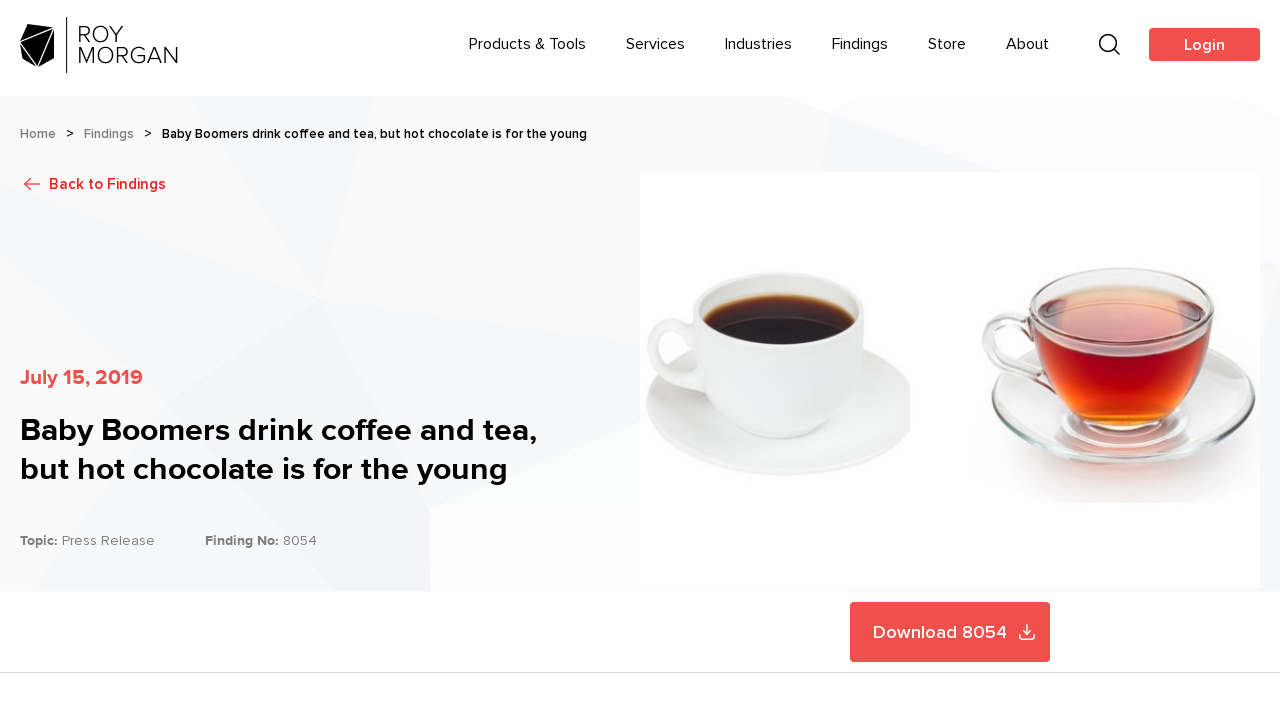

--- FILE ---
content_type: text/html; charset=utf-8
request_url: https://www.roymorgan.com/findings/baby-boomers-drink-coffee-and-tea-but-hot-chocolate-is-for-the-young
body_size: 15078
content:
<!DOCTYPE html><html><head><meta charSet="utf-8" data-next-head=""/><meta name="viewport" content="width=device-width" data-next-head=""/><link rel="preload" as="image" href="https://pixel.zprk.io/v5/pixel/RxbFBWHWfG.gif?ssid=1&amp;ut1=111111&amp;ut2=22222222&amp;ut3=333333"/><link rel="apple-touch-icon" sizes="180x180" href="/favicon/apple-touch-icon.png" data-next-head=""/><link rel="icon" type="image/png" sizes="32x32" href="/favicon/favicon-32x32.png" data-next-head=""/><link rel="icon" type="image/png" sizes="16x16" href="/favicon/favicon-16x16.png" data-next-head=""/><link rel="manifest" href="/favicon/site.webmanifest" data-next-head=""/><link rel="mask-icon" href="/favicon/safari-pinned-tab.svg" color="#000000" data-next-head=""/><link rel="shortcut icon" href="/favicon/favicon.ico" data-next-head=""/><meta name="msapplication-TileColor" content="#000000" data-next-head=""/><meta name="msapplication-config" content="/favicon/browserconfig.xml" data-next-head=""/><meta name="theme-color" content="#000" data-next-head=""/><link rel="alternate" type="application/rss+xml" href="/feed.xml" data-next-head=""/><meta property="og:image" content="../public/images/roy-morgan-logo.png" data-next-head=""/><meta name="format-detection" content="telephone=no" data-next-head=""/><title data-next-head="">Baby Boomers drink coffee and tea, but hot chocolate is for the young - Roy Morgan Research</title><meta name="title" property="og:title" content="Baby Boomers drink coffee and tea, but hot chocolate is for the young - Roy Morgan Research" data-next-head=""/><meta name="image" property="og:image" content="https://roymorgan-cms-dev.s3.ap-southeast-2.amazonaws.com/wp-content/uploads/2022/06/08053110/Untitled-design-2022-06-08T153102.721.png" data-next-head=""/><meta property="og:image:alt" content="" data-next-head=""/><meta name="description" property="og:description" content="" data-next-head=""/><meta name="og:description" content="" data-next-head=""/><meta name="og:title" content="Baby Boomers drink coffee and tea, but hot chocolate is for the young - Roy Morgan Research" data-next-head=""/><meta name="twitter:card" content="summary_large_image" data-next-head=""/><meta name="twitter:title" content="Baby Boomers drink coffee and tea, but hot chocolate is for the young - Roy Morgan Research" data-next-head=""/><meta name="twitter:image" content="https://roymorgan-cms-dev.s3.ap-southeast-2.amazonaws.com/wp-content/uploads/2022/06/08053110/Untitled-design-2022-06-08T153102.721.png" data-next-head=""/><meta name="twitter:image:alt" content="" data-next-head=""/><meta name="twitter:description" content="" data-next-head=""/><link data-next-font="" rel="preconnect" href="/" crossorigin="anonymous"/><link rel="preload" href="/_next/static/css/618cc0ca0c564327.css" as="style"/><link rel="preload" href="/_next/static/css/e41de4dfb882604a.css" as="style"/><link rel="preload" href="/_next/static/css/384e25f5984d35ca.css" as="style"/><link rel="preload" href="/_next/static/css/41cd45b974aa4d7b.css" as="style"/><meta name="sentry-trace" content="5b882c9b32e268aa01d962d176cbe88b-2a1a6d2a3c270b1e"/><meta name="baggage" content="sentry-environment=production,sentry-release=HEAD,sentry-public_key=76c11b094776943f873280b496a37139,sentry-trace_id=5b882c9b32e268aa01d962d176cbe88b"/><link rel="stylesheet" type="text/css" href="https://cdnjs.cloudflare.com/ajax/libs/slick-carousel/1.6.0/slick.min.css"/><link rel="stylesheet" type="text/css" href="https://cdnjs.cloudflare.com/ajax/libs/slick-carousel/1.6.0/slick-theme.min.css"/><script src="/js/functions.js" defer=""></script><link rel="stylesheet" href="/_next/static/css/618cc0ca0c564327.css" data-n-g=""/><link rel="stylesheet" href="/_next/static/css/e41de4dfb882604a.css" data-n-p=""/><link rel="stylesheet" href="/_next/static/css/384e25f5984d35ca.css" data-n-p=""/><link rel="stylesheet" href="/_next/static/css/41cd45b974aa4d7b.css" data-n-p=""/><noscript data-n-css=""></noscript><script defer="" noModule="" src="/_next/static/chunks/polyfills-42372ed130431b0a.js"></script><script src="/_next/static/chunks/webpack-089a676e424cad8c.js" defer=""></script><script src="/_next/static/chunks/framework-e8986ef401bc6d31.js" defer=""></script><script src="/_next/static/chunks/main-93e61f2a061e6cf3.js" defer=""></script><script src="/_next/static/chunks/pages/_app-a44f168c7f7127d5.js" defer=""></script><script src="/_next/static/chunks/ee8b1517-36374479f91fcfe5.js" defer=""></script><script src="/_next/static/chunks/646-2a157d8984dc4c4d.js" defer=""></script><script src="/_next/static/chunks/219-a15287c9709b8324.js" defer=""></script><script src="/_next/static/chunks/715-610a8bfce1843a9e.js" defer=""></script><script src="/_next/static/chunks/165-17b03348c46f1eae.js" defer=""></script><script src="/_next/static/chunks/170-c4de3890a6bfa4ad.js" defer=""></script><script src="/_next/static/chunks/226-9419dcc827b95499.js" defer=""></script><script src="/_next/static/chunks/786-cb1415f2b596535f.js" defer=""></script><script src="/_next/static/chunks/pages/findings/%5Bslug%5D-3e72b2bf572b4cc8.js" defer=""></script><script src="/_next/static/C_RSEcfdONSnFx9hbQthy/_buildManifest.js" defer=""></script><script src="/_next/static/C_RSEcfdONSnFx9hbQthy/_ssgManifest.js" defer=""></script></head><body><link rel="preload" as="image" href="https://roymorgan-cms-dev.s3.ap-southeast-2.amazonaws.com/wp-content/uploads/2021/10/28135851/roy-morgan-logo-1.png"/><link rel="preload" as="image" href="https://roymorgan-cms-dev.s3.ap-southeast-2.amazonaws.com/wp-content/uploads/2022/06/08053110/Untitled-design-2022-06-08T153102.721.png"/><link rel="preload" as="image" href="https://roymorgan-cms-dev.s3.ap-southeast-2.amazonaws.com/wp-content/uploads/2022/06/07050348/8054-c1.png"/><link rel="preload" as="image" href="/_next/static/media/footer-top.bf18bf84.svg"/><link rel="preload" as="image" href="https://roymorgan-cms-dev.s3.ap-southeast-2.amazonaws.com/wp-content/uploads/2021/10/28135852/roy-morgan-logo-white-1.png"/><link rel="preload" as="image" href="/_next/static/media/linkedin.b0118907.png"/><link rel="preload" as="image" href="/_next/static/media/x.46ce8b67.png"/><link rel="preload" as="image" href="/_next/static/media/facebook.95a96e33.png"/><link rel="preload" as="image" href="/_next/static/media/youtube.910bf12d.png"/><link rel="preload" as="image" href="/_next/static/media/instagram.45d429f2.png"/><div id="__next"><header class="header_wrapper__AMqZi  "><div class="header_inner__eS_7G"><div class="container"><div class="header_logo_wrapper__8MKYB"><a class="header_logo_link__SZO9o" href="/"><img src="https://roymorgan-cms-dev.s3.ap-southeast-2.amazonaws.com/wp-content/uploads/2021/10/28135851/roy-morgan-logo-1.png" alt="Roy Morgan Research" class="header_logo_image__x9Gm_"/></a></div><div class="menu_menu__FyPgN "><div class="menu_wrapper__DIB2O"><div class="menu_item_wrapper__sB4Rl"><a href="/products-and-tools" class="menu_item__jItfd">Products &amp; Tools</a><div class="menu_mega_menu__kEE1Y"><h2>Products &amp; Tools</h2><div class="menu_mega_menu_inner__Jfg3Q"><div class="menu_sub_item_wrapper__H29if"><a href="/products-and-tools#data-analysis" class="menu_sub_item__g3Hou">Data Analysis</a><div class="menu_sub_item_items__hVCHy"><div><a href="https://www.roymorgan.com/products-and-tools/asteroid/" class="menu_sub_sub_item__oPkud">Asteroid</a></div><div><a href="https://www.roymorgan.com/products-and-tools/helix-personas-pixel" class="menu_sub_sub_item__oPkud">Helix Personas Pixel™</a></div><div><a href="https://www.roymorgan.com/products-and-tools/live-mapping" class="menu_sub_sub_item__oPkud">Live Mapping</a></div><div><a href="https://www.roymorgan.com/products-and-tools/reactor" class="menu_sub_sub_item__oPkud">Reactor</a></div><div><a href="https://www.roymorgan.com/products-and-tools/workspace" class="menu_sub_sub_item__oPkud">Roy Morgan WorkSpace™</a></div><div><a href="https://www.roymorgan.com/products-and-tools/single-source/" class="menu_sub_sub_item__oPkud">Single Source</a></div></div></div><div class="menu_sub_item_wrapper__H29if"><a href="https://www.roymorgan.com/products-and-tools/segmentation-analytics/" class="menu_sub_item__g3Hou">Segmentation Analytics</a><div class="menu_sub_item_items__hVCHy"><div><a href="https://www.roymorgan.com/products-and-tools/brand-equity-segmentation-and-targeting-best/" class="menu_sub_sub_item__oPkud">Brand Equity Segmentation and Targeting – BEST</a></div><div><a href="https://www.roymorgan.com/products-and-tools/food-segments/" class="menu_sub_sub_item__oPkud">Food Segments</a></div><div><a href="https://www.helixpersonas.com.au/" class="menu_sub_sub_item__oPkud">Helix Personas</a></div><div><a href="https://www.roymorgan.com/products-and-tools/technology-adoption-segments/" class="menu_sub_sub_item__oPkud">Technology Adoption Segments</a></div><div><a href="https://www.roymorgan.com/products-and-tools/values-segments/" class="menu_sub_sub_item__oPkud">Values Segments</a></div></div></div><div class="menu_sub_item_wrapper__H29if"><a href="/products-and-tools#research" class="menu_sub_item__g3Hou">Research</a><div class="menu_sub_item_items__hVCHy"><div><a href="https://www.roymorgan.com/products-and-tools/customer-satisfaction-awards/" class="menu_sub_sub_item__oPkud">Customer Satisfaction Awards</a></div><div><a href="https://www.roymorgan.com/products-and-tools/premium/" class="menu_sub_sub_item__oPkud">Premium</a></div><div><a href="https://www.roymorgan.com/products-and-tools/risk/" class="menu_sub_sub_item__oPkud">Risk</a></div><div><a href="https://www.roymorgan.com/products-and-tools/social-media/" class="menu_sub_sub_item__oPkud">Social Media</a></div><div><a href="https://www.roymorgan.com/products-and-tools/young-australians-survey/" class="menu_sub_sub_item__oPkud">Young Australians Survey</a></div></div></div><div class="menu_sub_item_wrapper__H29if"><a href="https://www.roymorgan.com/products-and-tools/longitudinal-research" class="menu_sub_item__g3Hou">Longitudinal Research</a><div class="menu_sub_item_items__hVCHy"><div><a href="https://www.roymorgan.com/products-and-tools/longitudinal-research" class="menu_sub_sub_item__oPkud">Centre for Longitudinal Research</a></div><div><a href="/products-and-tools/hilda" class="menu_sub_sub_item__oPkud">HILDA</a></div><div><a href="https://www.roymorgan.com/products-and-tools/footprints-in-time" class="menu_sub_sub_item__oPkud">Footprints in Time: The Longitudinal Study of Indigenous Children</a></div><div><a href="/products-and-tools/growing-up-in-australia" class="menu_sub_sub_item__oPkud">Growing Up in Australia</a></div><div><a href="https://www.roymorgan.com/products-and-tools/international-tobacco-control" class="menu_sub_sub_item__oPkud">International Tobacco Control</a></div></div></div></div></div></div><div class="menu_item_wrapper__sB4Rl"><a href="/services" class="menu_item__jItfd">Services</a><div class="menu_mega_menu__kEE1Y"><h2>Services</h2><div class="menu_mega_menu_inner__Jfg3Q"><div class="menu_sub_item_wrapper__H29if"><a href="/services" class="menu_sub_item__g3Hou">What We Offer</a><div class="menu_sub_item_items__hVCHy"><div><a href="/services/advertising-research" class="menu_sub_sub_item__oPkud">Advertising Research</a></div><div><a href="https://www.roymorgan.com/services/b2b-research/" class="menu_sub_sub_item__oPkud">B2B Research</a></div><div><a href="/services/customised-research" class="menu_sub_sub_item__oPkud">Customised Research</a></div><div><a href="https://www.roymorgan.com/products-and-tools/longitudinal-research" class="menu_sub_sub_item__oPkud">Centre for Longitudinal Research</a></div><div><a href="/services/international-interviewing" class="menu_sub_sub_item__oPkud">International Interviewing</a></div><div><a href="/services/online-research" class="menu_sub_sub_item__oPkud">Online Research</a></div><div><a href="/services/pitch-planner" class="menu_sub_sub_item__oPkud">PitchPLANNER</a></div><div><a href="/services/qualitative-research" class="menu_sub_sub_item__oPkud">Qualitative Research</a></div><div><a href="/services/telephone-interviewing" class="menu_sub_sub_item__oPkud">Telephone Interviewing</a></div><div><a href="/services/web-audience-measure-services" class="menu_sub_sub_item__oPkud">Web Audience Measure</a></div><div><a href="https://www.roymorgan.com/services/who-called-me" class="menu_sub_sub_item__oPkud">Who Called Me?</a></div></div></div><div class="menu_sub_item_wrapper__H29if"><a href="/products-and-tools#major-studies" class="menu_sub_item__g3Hou">Major Studies</a><div class="menu_sub_item_items__hVCHy"><div><a href="https://www.roymorgan.com/products-and-tools/digital-universe/" class="menu_sub_sub_item__oPkud">Digital Universe</a></div><div><a href="/products-and-tools/government-policy" class="menu_sub_sub_item__oPkud">Government Policy</a></div><div><a href="/products-and-tools/state-of-the-nation" class="menu_sub_sub_item__oPkud">State of the Nation</a></div></div></div><div class="menu_sub_item_wrapper__H29if"><a href="https://www.roymorgan.com/newsletter" class="menu_sub_item__g3Hou">Subscribe</a><div class="menu_sub_item_items__hVCHy"><div><a href="https://www.roymorgan.com/abix" class="menu_sub_sub_item__oPkud">ABIX-Roy Morgan Daily News Summary</a></div><div><a href="https://www.roymorgan.com/newsletter" class="menu_sub_sub_item__oPkud">Market Research Update</a></div></div></div></div></div></div><div class="menu_item_wrapper__sB4Rl"><a href="/industries" class="menu_item__jItfd">Industries</a><div class="menu_mega_menu__kEE1Y"><h2>Industries</h2><div class="menu_mega_menu_inner__Jfg3Q"><div class="menu_sub_item_wrapper__H29if"><a href="/industries" class="menu_sub_item__g3Hou">Fields</a><div class="menu_sub_item_items__hVCHy"><div><a href="https://www.roymorgan.com/industries/alcohol/" class="menu_sub_sub_item__oPkud">Alcohol</a></div><div><a href="https://www.roymorgan.com/industries/automotive/" class="menu_sub_sub_item__oPkud">Automotive</a></div><div><a href="https://www.roymorgan.com/industries/banking-and-finance/" class="menu_sub_sub_item__oPkud">Banking and Finance</a></div><div><a href="https://www.roymorgan.com/industries/consumer-products/" class="menu_sub_sub_item__oPkud">Consumer Products</a></div><div><a href="https://www.roymorgan.com/industries/economic-political-and-social/" class="menu_sub_sub_item__oPkud">Economic, Political and Social</a></div><div><a href="https://www.roymorgan.com/industries/gambling/" class="menu_sub_sub_item__oPkud">Gambling</a></div><div><a href="https://www.roymorgan.com/industries/media/" class="menu_sub_sub_item__oPkud">Media</a></div><div><a href="https://www.roymorgan.com/industries/retail/" class="menu_sub_sub_item__oPkud">Retail</a></div><div><a href="https://www.roymorgan.com/industries/superannuation/" class="menu_sub_sub_item__oPkud">Superannuation</a></div><div><a href="https://www.roymorgan.com/industries/telecommunications-and-technology/" class="menu_sub_sub_item__oPkud">Telecommunications and Technology</a></div><div><a href="https://www.roymorgan.com/industries/travel-and-tourism/" class="menu_sub_sub_item__oPkud">Travel and Tourism</a></div><div><a href="https://www.roymorgan.com/industries/utilities/" class="menu_sub_sub_item__oPkud">Utilities</a></div></div></div></div></div></div><div class="menu_item_wrapper__sB4Rl"><a href="/findings" class="menu_item__jItfd">Findings</a><div class="menu_mega_menu__kEE1Y"><h2>Findings</h2><div class="menu_mega_menu_inner__Jfg3Q"><div class="menu_sub_item_wrapper__H29if"><a href="/findings" class="menu_sub_item__g3Hou">Search Findings</a><div class="menu_sub_item_items__hVCHy"><div><a href="/findings?types=%2Cmarket-research" class="menu_sub_sub_item__oPkud">Market Research</a></div><div><a href="/findings?types=%2Ceconomic" class="menu_sub_sub_item__oPkud">Economic</a></div><div><a href="/findings?types=%2Cpolitical" class="menu_sub_sub_item__oPkud">Political</a></div><div><a href="/findings?types=%2Csocial" class="menu_sub_sub_item__oPkud">Social</a></div><div><a href="/findings?types=%2Cmedia" class="menu_sub_sub_item__oPkud">Media</a></div></div></div><div class="menu_sub_item_wrapper__H29if"><a href="/papers" class="menu_sub_item__g3Hou">Papers</a><div class="menu_sub_item_items__hVCHy"><div><a href="https://www.roymorgan.com/papers/readership" class="menu_sub_sub_item__oPkud">Readership</a></div><div><a href="https://www.roymorgan.com/papers/media" class="menu_sub_sub_item__oPkud">Media</a></div><div><a href="https://www.roymorgan.com/papers/women-the-media-and-people-from-other-countries-who-have-made-victoria" class="menu_sub_sub_item__oPkud">Victoria Day Council</a></div><div><a href="https://www.roymorgan.com/papers/the-latrobe-society-early-melbourne-paintings-catalogue" class="menu_sub_sub_item__oPkud">The LaTrobe Society</a></div><div><a href="https://www.roymorgan.com/papers/2024-2" class="menu_sub_sub_item__oPkud">2024</a></div></div></div><div class="menu_sub_item_wrapper__H29if"><a href="/readerships" class="menu_sub_item__g3Hou">Readerships</a><div class="menu_sub_item_items__hVCHy"><div><a href="https://www.roymorgan.com/readerships/australian-magazine-readership" class="menu_sub_sub_item__oPkud">Magazine Readership</a></div><div><a href="https://www.roymorgan.com/readerships/magazine-cross-platform-audience" class="menu_sub_sub_item__oPkud">Magazine Cross-Platform</a></div><div><a href="https://www.roymorgan.com/readerships/newspaper-cross-platform-audience" class="menu_sub_sub_item__oPkud">Newspaper Cross-Platform</a></div><div><a href="https://www.roymorgan.com/readerships/readership-in-new-zealand" class="menu_sub_sub_item__oPkud">NZ Readership</a></div><div><a href="https://www.roymorgan.com/readerships/australian-readership-archive" class="menu_sub_sub_item__oPkud">Readership Archive</a></div></div></div><div class="menu_sub_item_wrapper__H29if"><a href="/morgan-poll" class="menu_sub_item__g3Hou">Morgan Poll Data Tables</a><div class="menu_sub_item_items__hVCHy"><div><a href="https://www.roymorgan.com/morgan-poll/primary-voting-intention/" class="menu_sub_sub_item__oPkud">Federal Voting</a></div><div><a href="https://www.roymorgan.com/morgan-poll/consumer-confidence-anz-roy-morgan-australian-cc-summary/" class="menu_sub_sub_item__oPkud">Consumer Confidence</a></div><div><a href="https://www.roymorgan.com/morgan-poll/consumer-confidence-roy-morgan-business-confidence/" class="menu_sub_sub_item__oPkud">Business Confidence</a></div><div><a href="https://www.roymorgan.com/morgan-poll/unemployment-roy-morgan-unemployment-methodology/" class="menu_sub_sub_item__oPkud">Unemployment</a></div><div><a href="https://www.roymorgan.com/morgan-poll/new-zealand-government-confidence/" class="menu_sub_sub_item__oPkud">New Zealand</a></div></div></div></div></div></div><div class="menu_item_wrapper__sB4Rl"><a href="https://store.roymorgan.com/" class="menu_item__jItfd">Store</a></div><div class="menu_item_wrapper__sB4Rl"><a href="https://www.roymorgan.com/about/" class="menu_item__jItfd">About</a><div class="menu_mega_menu__kEE1Y"><h2>About</h2><div class="menu_mega_menu_inner__Jfg3Q"><div class="menu_sub_item_wrapper__H29if"><a href="https://www.roymorgan.com/about/history" class="menu_sub_item__g3Hou">History</a></div><div class="menu_sub_item_wrapper__H29if"><a href="https://www.roymorgan.com/michele-levine" class="menu_sub_item__g3Hou">Leadership</a></div><div class="menu_sub_item_wrapper__H29if"><a href="https://www.roymorgan.com/contact-us" class="menu_sub_item__g3Hou">Global Operations</a></div><div class="menu_sub_item_wrapper__H29if"><a href="https://www.roymorgan.com/certification" class="menu_sub_item__g3Hou">Certification</a></div><div class="menu_sub_item_wrapper__H29if"><a href="https://www.roymorgan.com/careers/" class="menu_sub_item__g3Hou">Careers</a></div></div></div></div><div class="menu_item__jItfd menu_search__8McPj"><img alt="Search Icon" loading="lazy" width="32" height="32" decoding="async" data-nimg="1" style="color:transparent" srcSet="/_next/image?url=%2F_next%2Fstatic%2Fmedia%2Fsearch.13666501.png&amp;w=32&amp;q=75 1x, /_next/image?url=%2F_next%2Fstatic%2Fmedia%2Fsearch.13666501.png&amp;w=64&amp;q=75 2x" src="/_next/image?url=%2F_next%2Fstatic%2Fmedia%2Fsearch.13666501.png&amp;w=64&amp;q=75"/></div><div class="menu_menu_login_btn_wrapper__XQWae"><div class="undefined btn"><a href="/login">Login</a></div></div><div class="menu_item_wrapper__sB4Rl menu_search_modal_wrapper__qdB9U menu_click__AgNU4"><a class="menu_item__jItfd"> </a><div class="header-modal_root__3x4Ul  menu_mega_menu__kEE1Y menu_search_mega_menu__zFET1 "><div class="all-site-search-modal_container__iRuMo"><input type="text" class="all-site-search-modal_input__rtw1E" placeholder="What are you looking for?" value=""/><button class="all-site-search-modal_search_button__Klfwl">Search</button></div><button type="button" class="header-modal_close_button__CB2Ex"><img alt="Mobile Menu Close" loading="lazy" width="24" height="24" decoding="async" data-nimg="1" style="color:transparent" src="/_next/static/media/close.3a52a4a8.svg"/></button></div></div></div><div class="menu_menu_mobile__OaUgn"><div class="menu_menu_mobile_icon__Xm_Pm"><img alt="Mobile Menu" loading="lazy" width="32" height="32" decoding="async" data-nimg="1" style="color:transparent" src="/_next/static/media/hamburger.8994c3e3.svg"/></div><div class="menu_menu_mobile_icon__Xm_Pm menu_hide_icon__Bff2K"><img alt="Mobile Menu Close" loading="lazy" width="24" height="24" decoding="async" data-nimg="1" style="color:transparent" src="/_next/static/media/close.baef48c9.svg"/></div><div class="menu_menu_mobile_slideout__K_ewd"><div class="menu_menu_mobile_slideout_wrapper__AtLW0"><a href="/products-and-tools" class="menu_item_mobile__aWgKN">Products &amp; Tools</a><a href="/services" class="menu_item_mobile__aWgKN">Services</a><a href="/industries" class="menu_item_mobile__aWgKN">Industries</a><a href="/findings" class="menu_item_mobile__aWgKN">Findings</a><a href="https://store.roymorgan.com/" class="menu_item_mobile__aWgKN">Store</a><a href="https://www.roymorgan.com/about/" class="menu_item_mobile__aWgKN">About</a><div class="undefined btn"><a href="/login">Login</a></div></div></div></div></div></div></div></header><div class=""><main class="main"><div><article><header class="findings-header_finding__header__jc4YB"><div class="container"><div class="findings-header_finding__breadcrumb_wrapper___Sf2P"><div class="breadcrumbs_breadcrumbs__wrapper__Ywkb1"><div class="breadcrumbs_breadcrumbs__parent_page_wrapper__2sX5G"><a href="/">Home</a><span> &gt; </span></div><div class="breadcrumbs_breadcrumbs__parent_page_wrapper__2sX5G"><a href="/findings">Findings</a><span> &gt; </span></div><div>Baby Boomers drink coffee and tea, but hot chocolate is for the young</div></div></div></div><div class="container"><div class="findings-header_finding__header_row__DvL_g"><div class="findings-header_finding__header_col_left__cDdBP"><div><a class="back-to-listing_back_to_listing__link__keq81" href="/findings"><img alt="Read More" loading="lazy" width="24" height="24" decoding="async" data-nimg="1" style="color:transparent" src="/_next/static/media/arrow-left.55cde924.svg"/><span>Back to <!-- -->Findings</span></a></div><div class="findings-header_finding__header_col_left_content_wrapper__jxlDY"><div><div class="findings-header_finding__header_release_date__A3hmy">July 15, 2019</div><h1 class="findings-header_finding__header_title__eTNiD">Baby Boomers drink coffee and tea, but hot chocolate is for the young</h1><div class="findings-header_finding__header_date_finding_number_wrapper__ukkpj"><span class="findings-header_finding__header_category__zKZ28"><span class="category-array_category_array__category__M_z_M"><span><b>Topic:</b> <!-- -->Press Release</span></span></span><div class="findings-header_finding__header_finding_number__WGKd_"><b>Finding No:</b> <!-- -->8054</div></div></div></div></div><div class="findings-header_finding__header_col_right__Xv9Of"><div class="findings-header_finding__header_featured_image__u72pE"><img src="https://roymorgan-cms-dev.s3.ap-southeast-2.amazonaws.com/wp-content/uploads/2022/06/08053110/Untitled-design-2022-06-08T153102.721.png" alt="RMR Logo"/></div></div></div></div></header><div class="finding_finding__excerpt_wrapper__I93Xk"><div class="container"><div class="finding_finding__excerpt_row__h2rJx"><div><div class="finding_finding__excerpt_row_excerpt__5fivS"></div></div><div class="finding_finding__excerpt_col_right__DTJx1"><a class="finding_finding__download__DNt4t" target="_blank" title="Download 8054" href="https://roymorgan-cms-dev.s3.ap-southeast-2.amazonaws.com/wp-content/uploads/2022/06/07050430/8054-Australian-Tea-Market-March-2019.pdf"><span class="btn primary finding_finding__download_content__N4Yx1"><span class="finding_finding__download_text__DU4_S">Download 8054</span></span></a></div></div></div></div><div><div class="container"><div class="finding_finding__body_row__7iUKp"><div class="finding_finding__body_col_left__8EDp9"><div class="blocks_root__JDHG7 narrow"><div class="blocks_block_default_content__rffog"><p><strong>New research from Roy Morgan shows that over 15.2 million Australians now drink hot drinks including hot coffee, hot tea or hot chocolate in an average week representing 74.1% of Australians aged 14+.</strong></p></div><div class="blocks_block_default_content__rffog"><p>The majority of Australians (56.1%) drink at least one cup of coffee in an average week, just under half of us (47.6%) drink tea and only 12.5% drink hot chocolate.</p></div><div class="blocks_block_default_content__rffog"><p>Both hot tea and hot coffee are popular with older Australians and Baby Boomers (born 1946-1960) are the leading drinkers of both hot coffee (69.6%) and hot tea (61.1%) in an average week.</p></div><div class="blocks_block_default_content__rffog"><p>The older Pre-Boomers (born prior to 1946) are also big consumers of hot coffee (67.3%) and hot tea (59.9%) but consumption really drops off for younger Australians with under a third of Generation Z (born 1991-2005) drinking either hot tea (32.3%) or hot coffee (30.5%) in an average week.</p></div><div class="blocks_block_default_content__rffog"><p>In contrast to both hot tea and hot coffee younger Australians are more likely to drink hot chocolate in an average week than their older counterparts although the drink is in a clear third place for all age groups. Nearly a fifth of Generation Z (19.5%) drink hot chocolate in an average week compared to only 7.3% of Pre-Boomers.</p></div><div class="blocks_block_default_content__rffog"><p>The cooler iced varieties are consumed by far fewer Australians than their hot alternatives. Iced coffee is consumed by 1.1 million Australians (5.6%) in an average week while just over 1 million Australians (5%) drink iced tea in an average week.</p></div><div class="blocks_block_default_content__rffog"><h3><strong>Hot drinks consumed by Australians in an average week by Generation</strong></h3></div><div class="blocks_block_default_content__rffog"><figure class="wp-block-image size-full"><img src="https://roymorgan-cms-dev.s3.ap-southeast-2.amazonaws.com/wp-content/uploads/2022/06/07050348/8054-c1.png" alt="" class="wp-image-9720"/></figure></div><div class="blocks_block_default_content__rffog"><p style="font-size:14px">Source: Roy Morgan Single Source (Australia), April 2018 – March 2019 (n= 14,722). Base: Australians aged 14+.</p></div><div class="blocks_block_default_content__rffog"><h3><strong>Hot tea and iced tea drinkers come from opposite ends of the spectrum</strong></h3></div><div class="blocks_block_default_content__rffog"><p>Analysing the different types of Australians that drink hot tea and iced tea is a study in contrasts with the core markets of both drinks representing vastly different demographics, although the over-arching similarity is that more women than men drink both hot tea and iced tea whereas coffee drinking is split evenly between the genders.</p></div><div class="blocks_block_default_content__rffog"><h3><strong>Hot tea drinkers are often well educated and prosperous older Australians </strong></h3></div><div class="blocks_block_default_content__rffog"><p>A pen-portrait of a typical hot tea drinker presents a woman in an older age demographic most likely to be a Baby Boomer in an Older Household for which the kids have moved out. She’s likely to be a part of the upper AB socio-economic quintile and have a diploma or degree although working only part-time or already retired.</p></div><div class="blocks_block_default_content__rffog"><p>She’s likely to be in the Traditional Family Life or Socially Aware (*Roy Morgan Value Segments) and more likely than the average Australian to agree that ‘I try to buy additive free food’ and agrees that she’s ‘eating less red meat these days’. She ‘tries to buy Australian made products as often as possible’ and ‘trusts well-known brands better than the stores’ own’. She’s more likely to ‘like to drink wine with my meals’ and she also likes to ‘restrict how much fattening food I eat’.</p></div><div class="blocks_block_default_content__rffog"><p>When she’s looking for something to do she’s likely to head to a café to grab a ‘cuppa’ and she also enjoys attending licensed restaurants and eating a good meal at a pub or hotel. She enjoys entertaining friends and relatives and going to see a film at the cinema and is also far more likely than the average Australian to attend live theatre or keep fit with a spot of pilates or yoga.</p></div><div class="blocks_block_default_content__rffog"><h3><strong>Iced tea drinkers are young and likely to be at university and employed part-time</strong></h3></div><div class="blocks_block_default_content__rffog"><p>In contrast to their older peers iced tea drinkers are predominantly young with more than half under 35 years of age and 40% in Generation Z – born in 1991 or later.</p></div><div class="blocks_block_default_content__rffog"><p>The quintessential iced tea drinker is just making her way in life and likely to be attending university and working part-time. She is more likely than the average Australian to ‘love to do as many sports as possible’ and be ‘concerned about her sugar intake’.</p></div><div class="blocks_block_default_content__rffog"><p>She’s also more like to agree that ‘She was born to shop’, ‘always ready to try new and different products’ and ‘she’ll go out of her way in search of a bargain’. When she’s out shopping she is more likely to ‘notice the advertisements on shopping trolleys when I do grocery shopping’, ‘use coupons she finds in magazines or on packets’ and ‘enjoy buying magazines’ while she’s also more likely to ‘find TV advertising interesting’.</p></div><div class="blocks_block_default_content__rffog"><p>Australia’s iced tea drinkers enjoy their activities as well and are far more likely to head out to night clubs or a casino, or go to a music concert than the average Australian and they also enjoy convenience when it comes to food being far more likely to order home delivered food, - including pizzas or eat at fast food places generally.</p></div><div class="blocks_block_default_content__rffog"><h3><strong>Michele Levine, CEO of Roy Morgan, says:</strong></h3></div><div id="" class="block-quote_block_quote__wrapper__p57I6"><div id="" class="block-quote_block_quote__quote_wrapper__5dblD"><img alt="Block Quote" loading="lazy" width="64" height="53" decoding="async" data-nimg="1" style="color:transparent" src="/_next/static/media/block-quote.a85d3a8c.svg"/></div><div><p><em data-rich-text-format-boundary="true">“In the age old battle between tea and coffee for the hearts, and throats, of Australian consumers, coffee is maintaining, and even growing its lead.<br data-rich-text-line-break="true" /><br data-rich-text-line-break="true" />“Over 15.2 million Australians drink hot drinks including tea, coffee or hot chocolate in an average week and coffee which is now drunk by 11.5 million Australians pips tea on 9.8 million as the most widely consumed hot drink. A relatively minor 2.5 million Australians also drink hot chocolate in an average week.<br data-rich-text-line-break="true" /><br data-rich-text-line-break="true" />“Over the last four years coffee has grown its weekly market from 10.5 million Australians in 2014 by over 1 million whereas tea is now consumed by just over 300,000 more than four years ago.<br data-rich-text-line-break="true" /><br data-rich-text-line-break="true" />“The ‘iced’ varieties of both tea and coffee are enjoyed by relatively miniscule markets of Australians in comparison. Just over 1.1 million Australians drink iced coffee (5.6%) and 1 million iced tea (5%) in an average week.<br data-rich-text-line-break="true" /><br data-rich-text-line-break="true" />“An analysis of who drinks these beverages reveals there are significant differences between the average Australians who like a hot cup of coffee or tea and someone enjoys a cool iced tea.<br data-rich-text-line-break="true" /><br data-rich-text-line-break="true" />“Although consumers of both hot tea and iced tea are more likely to be women than men, the average hot tea drinker is likely to be prosperous, well-educated and living in an Older Household from which the kids have moved out.<br data-rich-text-line-break="true" /><br data-rich-text-line-break="true" />“It might well be her kids that are drinking iced tea as over half the (much smaller) iced tea market is consumed by people under 35 years of age and concentrated in the youngest generation – Gen Z. The iced tea consumer could well be sitting at University or taking a break from a part-time job while throwing back one of the leading iced tea brands such as Lipton Iced Tea, Nestea, Fuze Tea, Real Iced Tea or Tetley Iced Tea.<br data-rich-text-line-break="true" /><br data-rich-text-line-break="true" />“The market of Australians consuming hot drinks, or iced varieties, is a large one comprising well over three-quarters of the Australian population in an average week. Roy Morgan’s comprehensive food and drinks data gives companies and brands trying to gain an edge on their rivals unique insights into the spending preferences and habits of consumers.”</em></p>
</div></div><div class="blocks_block_default_content__rffog"><p><strong>For comments or more information please contact:</strong><br/><strong>Roy Morgan - Enquiries</strong><br/>Office: +61 (03) 9224 5309<br/><a href="mailto:askroymorgan@roymorgan.com"><span style="text-decoration:underline" class="underline">askroymorgan@roymorgan.com</span></a></p></div></div><div class="finding_finding__excerpt_row_margin_of_error__8R_WS"><h3>Margin of Error</h3>
<p>The margin of error to be allowed for in any estimate depends mainly on the number of interviews on which it is based. Margin of error gives indications of the likely range within which estimates would be 95% likely to fall, expressed as the number of percentage points above or below the actual estimate. Allowance for design effects (such as stratification and weighting) should be made as appropriate.</p>
<table style="border-collapse: collapse; width: 100%;">
<tbody>
<tr>
<td style="width: 14.0299%; text-align: center;"><strong>Sample Size</strong></td>
<td style="width: 55.9701%; text-align: center;"><strong>Percentage Estimate</strong></td>
</tr>
</tbody>
</table>
<table style="border-collapse: collapse; width: 100%; height: 192px;">
<tbody>
<tr style="height: 24px;">
<td style="width: 20%; height: 24px;"></td>
<td style="width: 20%; height: 24px; text-align: center;"><strong>40% &#8211; 60%</strong></td>
<td style="width: 20%; height: 24px; text-align: center;"><strong>25% or 75%</strong></td>
<td style="width: 20%; height: 24px; text-align: center;"><strong>10% or 90%</strong></td>
<td style="width: 20%; height: 24px; text-align: center;"><strong>5% or 95%</strong></td>
</tr>
<tr style="height: 24px;">
<td style="width: 20%; height: 24px; text-align: center;">1,000</td>
<td style="width: 20%; height: 24px; text-align: center;">±3.0</td>
<td style="width: 20%; height: 24px; text-align: center;">±2.7</td>
<td style="width: 20%; height: 24px; text-align: center;">±1.9</td>
<td style="width: 20%; height: 24px; text-align: center;">±1.3</td>
</tr>
<tr style="height: 24px;">
<td style="width: 20%; height: 24px; text-align: center;">5,000</td>
<td style="width: 20%; height: 24px; text-align: center;">±1.4</td>
<td style="width: 20%; height: 24px; text-align: center;">±1.2</td>
<td style="width: 20%; height: 24px; text-align: center;">±0.8</td>
<td style="width: 20%; height: 24px; text-align: center;">±0.6</td>
</tr>
<tr style="height: 24px;">
<td style="width: 20%; height: 24px; text-align: center;">7,500</td>
<td style="width: 20%; height: 24px; text-align: center;">±1.1</td>
<td style="width: 20%; height: 24px; text-align: center;">±1.0</td>
<td style="width: 20%; height: 24px; text-align: center;">±0.7</td>
<td style="width: 20%; height: 24px; text-align: center;">±0.5</td>
</tr>
<tr style="height: 24px;">
<td style="width: 20%; height: 24px; text-align: center;">10,000</td>
<td style="width: 20%; height: 24px; text-align: center;">±1.0</td>
<td style="width: 20%; height: 24px; text-align: center;">±0.9</td>
<td style="width: 20%; height: 24px; text-align: center;">±0.6</td>
<td style="width: 20%; height: 24px; text-align: center;">±0.4</td>
</tr>
<tr style="height: 24px;">
<td style="width: 20%; height: 24px; text-align: center;">20,000</td>
<td style="width: 20%; height: 24px; text-align: center;">±0.7</td>
<td style="width: 20%; height: 24px; text-align: center;">±0.6</td>
<td style="width: 20%; height: 24px; text-align: center;">±0.4</td>
<td style="width: 20%; height: 24px; text-align: center;">±0.3</td>
</tr>
<tr style="height: 24px;">
<td style="width: 20%; height: 24px; text-align: center;">50,000</td>
<td style="width: 20%; height: 24px; text-align: center;">±0.4</td>
<td style="width: 20%; height: 24px; text-align: center;">±0.4</td>
<td style="width: 20%; height: 24px; text-align: center;">±0.3</td>
<td style="width: 20%; height: 24px; text-align: center;">±0.2</td>
</tr>
</tbody>
</table>
</div></div><div class="finding_finding__body_col_right__XICXf"><h2>Related Findings</h2><div class="finding_finding__related_finding_wrapper__dZA8s"></div><div><div class="sidebar-newsletter_sidebar_newsletter__inner_wrapper__sDHT2"><h3>Sign up to our Newsletter</h3><form class=""><div class="sidebar-newsletter_sidebar_newsletter__name__sut9Y form_container"><label for="name">Name</label><input id="name" type="text" autoComplete="name" required=""/></div><div class="sidebar-newsletter_sidebar_newsletter__email___KPpI"><label for="name">Email</label><input id="email" type="email" autoComplete="email" required=""/></div><button class="btn primary" type="submit">Subscribe</button></form></div></div></div></div></div></div><div class="blocks_root__JDHG7 fullWidth"></div></article><div class="back-to-top_back_to_top__wrapper__lJJTn container"><div>Back to top<img alt="Back To Top Arrow" loading="lazy" width="8" height="5" decoding="async" data-nimg="1" style="color:transparent" src="/_next/static/media/grey-arrow-up.0d02386b.svg"/></div></div></div></main></div><footer class="footer_footer_wrapper__8G6A0"><img src="/_next/static/media/footer-top.bf18bf84.svg" alt="Footer Top Shape" class="footer_footer_top__4RM6y"/><div class="footer_footer__dwlkH"><div class="container"><div class="footer_row_wrapper__9nk58"><div class="footer_row_one__B_F4v"><div class="footer_row_one_col__GEGLL footer_row_one_col_mobile_logo__hxKj9"><a href="/"><img src="https://roymorgan-cms-dev.s3.ap-southeast-2.amazonaws.com/wp-content/uploads/2021/10/28135852/roy-morgan-logo-white-1.png" alt="Roy Morgan Logo"/></a></div><div class="footer_row_one_col__GEGLL"><div class="footer_connect_icon_wrapper__POUq_"><a class="footer_item_mobile__KkMSc" target="_blank" href="https://www.linkedin.com/company/roymorganaus/"><img src="/_next/static/media/linkedin.b0118907.png" alt="LinkedIn Icon"/></a><a class="footer_item_mobile__KkMSc" target="_blank" href="https://twitter.com/roymorganaus"><img src="/_next/static/media/x.46ce8b67.png" alt="Twitter Icon"/></a><a class="footer_item_mobile__KkMSc" target="_blank" href="https://www.facebook.com/RoyMorganAus/"><img src="/_next/static/media/facebook.95a96e33.png" alt="Facebook Icon"/></a><a class="footer_item_mobile__KkMSc" target="_blank" href="https://www.youtube.com/c/roymorganaus"><img src="/_next/static/media/youtube.910bf12d.png" alt="YouTube Icon"/></a><a class="footer_item_mobile__KkMSc" target="_blank" href="https://www.instagram.com/roymorganaus/"><img src="/_next/static/media/instagram.45d429f2.png" alt="Instagram Icon"/></a></div></div></div><div class="footer_row_two__4tcfY"><div class="footer_row_two_col__gS2BB footer_row_two_col_one__zCtIb"><a href="/"><img src="https://roymorgan-cms-dev.s3.ap-southeast-2.amazonaws.com/wp-content/uploads/2021/10/28135852/roy-morgan-logo-white-1.png" alt="Roy Morgan Logo" class="footer_footer_logo__9DRBj"/></a></div><div class="footer_row_two_col__gS2BB footer_row_two_col_two__drvqf"><a class="footer_row_two_col_one_link__JXdky" href="/findings"><span class="footer_row_two_col_one_label__AdDbA">Findings<img alt="Read More" loading="lazy" width="24" height="24" decoding="async" data-nimg="1" style="color:transparent" src="/_next/static/media/arrow-right-brand.037cadae.svg"/></span><span class="footer_row_two_col_one_description__ZWdtw">Latest Press Releases and Morgan Poll updates</span></a><a class="footer_row_two_col_one_link__JXdky" href="/newsletter"><span class="footer_row_two_col_one_label__AdDbA">Newsletter<img alt="Read More" loading="lazy" width="24" height="24" decoding="async" data-nimg="1" style="color:transparent" src="/_next/static/media/arrow-right-brand.037cadae.svg"/></span><span class="footer_row_two_col_one_description__ZWdtw">Stay informed of all the latest market research news and opinion poll results from Roy Morgan</span></a></div><div class="footer_row_two_col__gS2BB footer_row_two_col_three__gI_VL"><a class="footer_row_two_col_two_link__pMDXv" href="https://www.roymorgan.com/contact-us/">Contact Us</a><a class="footer_row_two_col_two_link__pMDXv" href="https://store.roymorgan.com/">Store</a><a class="footer_row_two_col_two_link__pMDXv" href="https://www.roymorgan.com/abix/">ABIX</a></div><div class="footer_row_two_col__gS2BB footer_row_two_col_four___Yotq"><a class="footer_row_two_col_two_link__pMDXv" href="https://www.roymorgan.com/terms-of-use/">Terms of Use</a><a class="footer_row_two_col_two_link__pMDXv" href="https://www.roymorgan.com/quality-policy/">Quality Policy</a><a class="footer_row_two_col_two_link__pMDXv" href="/sitemap">Sitemap</a><a class="footer_row_two_col_two_link__pMDXv" href="https://www.roymorgan.com/privacy-policy/">Privacy Policy</a></div></div></div></div></div></footer></div><script id="__NEXT_DATA__" type="application/json">{"props":{"pageProps":{"findingData":{"postBy":{"id":"cG9zdDo5NzE4","__typename":"Post","findingTopics":{"nodes":[{"name":"Press Release"}]},"findings":{"findingNumber":8054,"listingImage":{"sourceUrl":"https://roymorgan-cms-dev.s3.ap-southeast-2.amazonaws.com/wp-content/uploads/2022/06/08053141/Untitled-design-2022-06-08T153138.711.png","mediaDetails":{"height":288,"width":328,"meta":{"title":""}}},"pdfDownload":{"mediaItemUrl":"https://roymorgan-cms-dev.s3.ap-southeast-2.amazonaws.com/wp-content/uploads/2022/06/07050430/8054-Australian-Tea-Market-March-2019.pdf","slug":"8054-australian-tea-market-march-2019"},"pdfDownloadCustomLabel":{"useCustomLabel":null,"customLabel":null},"additionalPdfs":null,"summary":"New research from Roy Morgan shows that over 15.2 million Australians now drink hot drinks including hot coffee, hot tea or hot chocolate in an average week representing 74.1% of Australians aged 14+.","releaseDate":"15/07/2019","relatedFindings":null,"relatedProducts":null},"excerpt":"","archiveName":"Findings","archiveUri":"/findings","content":"\n\u003cp\u003e\u003cstrong\u003eNew research from Roy Morgan shows that over 15.2 million Australians now drink hot drinks including hot coffee, hot tea or hot chocolate in an average week representing 74.1% of Australians aged 14+.\u003c/strong\u003e\u003c/p\u003e\n\n\n\n\u003cp\u003eThe majority of Australians (56.1%) drink at least one cup of coffee in an average week, just under half of us (47.6%) drink tea and only 12.5% drink hot chocolate.\u003c/p\u003e\n\n\n\n\u003cp\u003eBoth hot tea and hot coffee are popular with older Australians and Baby Boomers (born 1946-1960) are the leading drinkers of both hot coffee (69.6%) and hot tea (61.1%) in an average week.\u003c/p\u003e\n\n\n\n\u003cp\u003eThe older Pre-Boomers (born prior to 1946) are also big consumers of hot coffee (67.3%) and hot tea (59.9%) but consumption really drops off for younger Australians with under a third of Generation Z (born 1991-2005) drinking either hot tea (32.3%) or hot coffee (30.5%) in an average week.\u003c/p\u003e\n\n\n\n\u003cp\u003eIn contrast to both hot tea and hot coffee younger Australians are more likely to drink hot chocolate in an average week than their older counterparts although the drink is in a clear third place for all age groups. Nearly a fifth of Generation Z (19.5%) drink hot chocolate in an average week compared to only 7.3% of Pre-Boomers.\u003c/p\u003e\n\n\n\n\u003cp\u003eThe cooler iced varieties are consumed by far fewer Australians than their hot alternatives. Iced coffee is consumed by 1.1 million Australians (5.6%) in an average week while just over 1 million Australians (5%) drink iced tea in an average week.\u003c/p\u003e\n\n\n\n\u003ch3 class=\"wp-block-heading\"\u003e\u003cstrong\u003eHot drinks consumed by Australians in an average week by Generation\u003c/strong\u003e\u003c/h3\u003e\n\n\n\n\u003cfigure class=\"wp-block-image size-full\"\u003e\u003cimg loading=\"lazy\" decoding=\"async\" width=\"700\" height=\"457\" src=\"https://roymorgan-cms-dev.s3.ap-southeast-2.amazonaws.com/wp-content/uploads/2022/06/07050348/8054-c1.png\" alt=\"\" class=\"wp-image-9720\" srcset=\"https://roymorgan-cms-dev.s3.ap-southeast-2.amazonaws.com/wp-content/uploads/2022/06/07050348/8054-c1.png 700w, https://roymorgan-cms-dev.s3.ap-southeast-2.amazonaws.com/wp-content/uploads/2022/06/07050348/8054-c1-300x196.png 300w\" sizes=\"auto, (max-width: 700px) 100vw, 700px\" /\u003e\u003c/figure\u003e\n\n\n\n\u003cp style=\"font-size:14px\"\u003eSource: Roy Morgan Single Source (Australia), April 2018 – March 2019 (n= 14,722). Base: Australians aged 14+.\u003c/p\u003e\n\n\n\n\u003ch3 class=\"wp-block-heading\"\u003e\u003cstrong\u003eHot tea and iced tea drinkers come from opposite ends of the spectrum\u003c/strong\u003e\u003c/h3\u003e\n\n\n\n\u003cp\u003eAnalysing the different types of Australians that drink hot tea and iced tea is a study in contrasts with the core markets of both drinks representing vastly different demographics, although the over-arching similarity is that more women than men drink both hot tea and iced tea whereas coffee drinking is split evenly between the genders.\u003c/p\u003e\n\n\n\n\u003ch3 class=\"wp-block-heading\"\u003e\u003cstrong\u003eHot tea drinkers are often well educated and prosperous older Australians\u0026nbsp;\u003c/strong\u003e\u003c/h3\u003e\n\n\n\n\u003cp\u003eA pen-portrait of a typical hot tea drinker presents a woman in an older age demographic most likely to be a Baby Boomer in an Older Household for which the kids have moved out. She’s likely to be a part of the upper AB socio-economic quintile and have a diploma or degree although working only part-time or already retired.\u003c/p\u003e\n\n\n\n\u003cp\u003eShe’s likely to be in the Traditional Family Life or Socially Aware (*Roy Morgan Value Segments) and more likely than the average Australian to agree that ‘I try to buy additive free food’ and agrees that she’s ‘eating less red meat these days’. She ‘tries to buy Australian made products as often as possible’ and ‘trusts well-known brands better than the stores’ own’. She’s more likely to ‘like to drink wine with my meals’ and she also likes to ‘restrict how much fattening food I eat’.\u003c/p\u003e\n\n\n\n\u003cp\u003eWhen she’s looking for something to do she’s likely to head to a café to grab a ‘cuppa’ and she also enjoys attending licensed restaurants and eating a good meal at a pub or hotel. She enjoys entertaining friends and relatives and going to see a film at the cinema and is also far more likely than the average Australian to attend live theatre or keep fit with a spot of pilates or yoga.\u003c/p\u003e\n\n\n\n\u003ch3 class=\"wp-block-heading\"\u003e\u003cstrong\u003eIced tea drinkers are young and likely to be at university and employed part-time\u003c/strong\u003e\u003c/h3\u003e\n\n\n\n\u003cp\u003eIn contrast to their older peers iced tea drinkers are predominantly young with more than half under 35 years of age and 40% in Generation Z – born in 1991 or later.\u003c/p\u003e\n\n\n\n\u003cp\u003eThe quintessential iced tea drinker is just making her way in life and likely to be attending university and working part-time. She is more likely than the average Australian to ‘love to do as many sports as possible’ and be ‘concerned about her sugar intake’.\u003c/p\u003e\n\n\n\n\u003cp\u003eShe’s also more like to agree that ‘She was born to shop’, ‘always ready to try new and different products’ and ‘she’ll go out of her way in search of a bargain’. When she’s out shopping she is more likely to ‘notice the advertisements on shopping trolleys when I do grocery shopping’, ‘use coupons she finds in magazines or on packets’ and ‘enjoy buying magazines’ while she’s also more likely to ‘find TV advertising interesting’.\u003c/p\u003e\n\n\n\n\u003cp\u003eAustralia’s iced tea drinkers enjoy their activities as well and are far more likely to head out to night clubs or a casino, or go to a music concert than the average Australian and they also enjoy convenience when it comes to food being far more likely to order home delivered food, \u0026#8211; including pizzas or eat at fast food places generally.\u003c/p\u003e\n\n\n\n\u003ch3 class=\"wp-block-heading\"\u003e\u003cstrong\u003eMichele Levine, CEO of Roy Morgan, says:\u003c/strong\u003e\u003c/h3\u003e\n\n\nBlock Quote\n\n\n\u003cp\u003e\u003cstrong\u003eFor comments or more information please contact:\u003c/strong\u003e\u003cbr\u003e\u003cstrong\u003eRoy Morgan \u0026#8211; Enquiries\u003c/strong\u003e\u003cbr\u003eOffice: +61 (03) 9224 5309\u003cbr\u003e\u003ca href=\"mailto:askroymorgan@roymorgan.com\"\u003e\u003cspan style=\"text-decoration: underline\" class=\"underline\"\u003easkroymorgan@roymorgan.com\u003c/span\u003e\u003c/a\u003e\u003c/p\u003e\n","date":"2022-06-08T05:31:58","featuredImage":{"node":{"sourceUrl":"https://roymorgan-cms-dev.s3.ap-southeast-2.amazonaws.com/wp-content/uploads/2022/06/08053110/Untitled-design-2022-06-08T153102.721.png","mediaDetails":{"height":450,"width":670}}},"seo":{"metaDesc":"","title":"Baby Boomers drink coffee and tea, but hot chocolate is for the young - Roy Morgan Research","opengraphAuthor":"","opengraphTitle":"Baby Boomers drink coffee and tea, but hot chocolate is for the young - Roy Morgan Research","opengraphDescription":"","opengraphImage":{"altText":"","sourceUrl":"https://roymorgan-cms-dev.s3.ap-southeast-2.amazonaws.com/wp-content/uploads/2022/06/08053110/Untitled-design-2022-06-08T153102.721.png","srcSet":"https://roymorgan-cms-dev.s3.ap-southeast-2.amazonaws.com/wp-content/uploads/2022/06/08053110/Untitled-design-2022-06-08T153102.721-300x201.png 300w, https://roymorgan-cms-dev.s3.ap-southeast-2.amazonaws.com/wp-content/uploads/2022/06/08053110/Untitled-design-2022-06-08T153102.721.png 670w"},"opengraphUrl":"https://roymorgan.com/baby-boomers-drink-coffee-and-tea-but-hot-chocolate-is-for-the-young/","opengraphSiteName":"Roy Morgan Research","opengraphPublishedTime":"2022-06-08T05:31:58+00:00","opengraphModifiedTime":"2022-07-19T06:36:32+00:00","twitterTitle":"","twitterDescription":"","twitterImage":null},"template":{"templateName":"Default"},"title":"Baby Boomers drink coffee and tea, but hot chocolate is for the young","slug":"baby-boomers-drink-coffee-and-tea-but-hot-chocolate-is-for-the-young","blocks":[{"name":"core/paragraph","saveContent":"\u003cp\u003e\u003cstrong\u003eNew research from Roy Morgan shows that over 15.2 million Australians now drink hot drinks including hot coffee, hot tea or hot chocolate in an average week representing 74.1% of Australians aged 14+.\u003c/strong\u003e\u003c/p\u003e","originalContent":"\u003cp\u003e\u003cstrong\u003eNew research from Roy Morgan shows that over 15.2 million Australians now drink hot drinks including hot coffee, hot tea or hot chocolate in an average week representing 74.1% of Australians aged 14+.\u003c/strong\u003e\u003c/p\u003e"},{"name":"core/paragraph","saveContent":"\u003cp\u003eThe majority of Australians (56.1%) drink at least one cup of coffee in an average week, just under half of us (47.6%) drink tea and only 12.5% drink hot chocolate.\u003c/p\u003e","originalContent":"\u003cp\u003eThe majority of Australians (56.1%) drink at least one cup of coffee in an average week, just under half of us (47.6%) drink tea and only 12.5% drink hot chocolate.\u003c/p\u003e"},{"name":"core/paragraph","saveContent":"\u003cp\u003eBoth hot tea and hot coffee are popular with older Australians and Baby Boomers (born 1946-1960) are the leading drinkers of both hot coffee (69.6%) and hot tea (61.1%) in an average week.\u003c/p\u003e","originalContent":"\u003cp\u003eBoth hot tea and hot coffee are popular with older Australians and Baby Boomers (born 1946-1960) are the leading drinkers of both hot coffee (69.6%) and hot tea (61.1%) in an average week.\u003c/p\u003e"},{"name":"core/paragraph","saveContent":"\u003cp\u003eThe older Pre-Boomers (born prior to 1946) are also big consumers of hot coffee (67.3%) and hot tea (59.9%) but consumption really drops off for younger Australians with under a third of Generation Z (born 1991-2005) drinking either hot tea (32.3%) or hot coffee (30.5%) in an average week.\u003c/p\u003e","originalContent":"\u003cp\u003eThe older Pre-Boomers (born prior to 1946) are also big consumers of hot coffee (67.3%) and hot tea (59.9%) but consumption really drops off for younger Australians with under a third of Generation Z (born 1991-2005) drinking either hot tea (32.3%) or hot coffee (30.5%) in an average week.\u003c/p\u003e"},{"name":"core/paragraph","saveContent":"\u003cp\u003eIn contrast to both hot tea and hot coffee younger Australians are more likely to drink hot chocolate in an average week than their older counterparts although the drink is in a clear third place for all age groups. Nearly a fifth of Generation Z (19.5%) drink hot chocolate in an average week compared to only 7.3% of Pre-Boomers.\u003c/p\u003e","originalContent":"\u003cp\u003eIn contrast to both hot tea and hot coffee younger Australians are more likely to drink hot chocolate in an average week than their older counterparts although the drink is in a clear third place for all age groups. Nearly a fifth of Generation Z (19.5%) drink hot chocolate in an average week compared to only 7.3% of Pre-Boomers.\u003c/p\u003e"},{"name":"core/paragraph","saveContent":"\u003cp\u003eThe cooler iced varieties are consumed by far fewer Australians than their hot alternatives. Iced coffee is consumed by 1.1 million Australians (5.6%) in an average week while just over 1 million Australians (5%) drink iced tea in an average week.\u003c/p\u003e","originalContent":"\u003cp\u003eThe cooler iced varieties are consumed by far fewer Australians than their hot alternatives. Iced coffee is consumed by 1.1 million Australians (5.6%) in an average week while just over 1 million Australians (5%) drink iced tea in an average week.\u003c/p\u003e"},{"name":"core/heading","saveContent":"\u003ch3\u003e\u003cstrong\u003eHot drinks consumed by Australians in an average week by Generation\u003c/strong\u003e\u003c/h3\u003e","originalContent":"\u003ch3\u003e\u003cstrong\u003eHot drinks consumed by Australians in an average week by Generation\u003c/strong\u003e\u003c/h3\u003e"},{"name":"core/image","saveContent":"\u003cfigure class=\"wp-block-image size-full\"\u003e\u003cimg src=\"https://roymorgan-cms-dev.s3.ap-southeast-2.amazonaws.com/wp-content/uploads/2022/06/07050348/8054-c1.png\" alt=\"\" class=\"wp-image-9720\"/\u003e\u003c/figure\u003e","originalContent":"\u003cfigure class=\"wp-block-image size-full\"\u003e\u003cimg src=\"https://roymorgan-cms-dev.s3.ap-southeast-2.amazonaws.com/wp-content/uploads/2022/06/07050348/8054-c1.png\" alt=\"\" class=\"wp-image-9720\"/\u003e\u003c/figure\u003e"},{"name":"core/paragraph","saveContent":"\u003cp style=\"font-size:14px\"\u003eSource: Roy Morgan Single Source (Australia), April 2018 – March 2019 (n= 14,722). Base: Australians aged 14+.\u003c/p\u003e","originalContent":"\u003cp style=\"font-size:14px\"\u003eSource: Roy Morgan Single Source (Australia), April 2018 – March 2019 (n= 14,722). Base: Australians aged 14+.\u003c/p\u003e"},{"name":"core/heading","saveContent":"\u003ch3\u003e\u003cstrong\u003eHot tea and iced tea drinkers come from opposite ends of the spectrum\u003c/strong\u003e\u003c/h3\u003e","originalContent":"\u003ch3\u003e\u003cstrong\u003eHot tea and iced tea drinkers come from opposite ends of the spectrum\u003c/strong\u003e\u003c/h3\u003e"},{"name":"core/paragraph","saveContent":"\u003cp\u003eAnalysing the different types of Australians that drink hot tea and iced tea is a study in contrasts with the core markets of both drinks representing vastly different demographics, although the over-arching similarity is that more women than men drink both hot tea and iced tea whereas coffee drinking is split evenly between the genders.\u003c/p\u003e","originalContent":"\u003cp\u003eAnalysing the different types of Australians that drink hot tea and iced tea is a study in contrasts with the core markets of both drinks representing vastly different demographics, although the over-arching similarity is that more women than men drink both hot tea and iced tea whereas coffee drinking is split evenly between the genders.\u003c/p\u003e"},{"name":"core/heading","saveContent":"\u003ch3\u003e\u003cstrong\u003eHot tea drinkers are often well educated and prosperous older Australians\u0026nbsp;\u003c/strong\u003e\u003c/h3\u003e","originalContent":"\u003ch3\u003e\u003cstrong\u003eHot tea drinkers are often well educated and prosperous older Australians\u0026nbsp;\u003c/strong\u003e\u003c/h3\u003e"},{"name":"core/paragraph","saveContent":"\u003cp\u003eA pen-portrait of a typical hot tea drinker presents a woman in an older age demographic most likely to be a Baby Boomer in an Older Household for which the kids have moved out. She’s likely to be a part of the upper AB socio-economic quintile and have a diploma or degree although working only part-time or already retired.\u003c/p\u003e","originalContent":"\u003cp\u003eA pen-portrait of a typical hot tea drinker presents a woman in an older age demographic most likely to be a Baby Boomer in an Older Household for which the kids have moved out. She’s likely to be a part of the upper AB socio-economic quintile and have a diploma or degree although working only part-time or already retired.\u003c/p\u003e"},{"name":"core/paragraph","saveContent":"\u003cp\u003eShe’s likely to be in the Traditional Family Life or Socially Aware (*Roy Morgan Value Segments) and more likely than the average Australian to agree that ‘I try to buy additive free food’ and agrees that she’s ‘eating less red meat these days’. She ‘tries to buy Australian made products as often as possible’ and ‘trusts well-known brands better than the stores’ own’. She’s more likely to ‘like to drink wine with my meals’ and she also likes to ‘restrict how much fattening food I eat’.\u003c/p\u003e","originalContent":"\u003cp\u003eShe’s likely to be in the Traditional Family Life or Socially Aware (*Roy Morgan Value Segments) and more likely than the average Australian to agree that ‘I try to buy additive free food’ and agrees that she’s ‘eating less red meat these days’. She ‘tries to buy Australian made products as often as possible’ and ‘trusts well-known brands better than the stores’ own’. She’s more likely to ‘like to drink wine with my meals’ and she also likes to ‘restrict how much fattening food I eat’.\u003c/p\u003e"},{"name":"core/paragraph","saveContent":"\u003cp\u003eWhen she’s looking for something to do she’s likely to head to a café to grab a ‘cuppa’ and she also enjoys attending licensed restaurants and eating a good meal at a pub or hotel. She enjoys entertaining friends and relatives and going to see a film at the cinema and is also far more likely than the average Australian to attend live theatre or keep fit with a spot of pilates or yoga.\u003c/p\u003e","originalContent":"\u003cp\u003eWhen she’s looking for something to do she’s likely to head to a café to grab a ‘cuppa’ and she also enjoys attending licensed restaurants and eating a good meal at a pub or hotel. She enjoys entertaining friends and relatives and going to see a film at the cinema and is also far more likely than the average Australian to attend live theatre or keep fit with a spot of pilates or yoga.\u003c/p\u003e"},{"name":"core/heading","saveContent":"\u003ch3\u003e\u003cstrong\u003eIced tea drinkers are young and likely to be at university and employed part-time\u003c/strong\u003e\u003c/h3\u003e","originalContent":"\u003ch3\u003e\u003cstrong\u003eIced tea drinkers are young and likely to be at university and employed part-time\u003c/strong\u003e\u003c/h3\u003e"},{"name":"core/paragraph","saveContent":"\u003cp\u003eIn contrast to their older peers iced tea drinkers are predominantly young with more than half under 35 years of age and 40% in Generation Z – born in 1991 or later.\u003c/p\u003e","originalContent":"\u003cp\u003eIn contrast to their older peers iced tea drinkers are predominantly young with more than half under 35 years of age and 40% in Generation Z – born in 1991 or later.\u003c/p\u003e"},{"name":"core/paragraph","saveContent":"\u003cp\u003eThe quintessential iced tea drinker is just making her way in life and likely to be attending university and working part-time. She is more likely than the average Australian to ‘love to do as many sports as possible’ and be ‘concerned about her sugar intake’.\u003c/p\u003e","originalContent":"\u003cp\u003eThe quintessential iced tea drinker is just making her way in life and likely to be attending university and working part-time. She is more likely than the average Australian to ‘love to do as many sports as possible’ and be ‘concerned about her sugar intake’.\u003c/p\u003e"},{"name":"core/paragraph","saveContent":"\u003cp\u003eShe’s also more like to agree that ‘She was born to shop’, ‘always ready to try new and different products’ and ‘she’ll go out of her way in search of a bargain’. When she’s out shopping she is more likely to ‘notice the advertisements on shopping trolleys when I do grocery shopping’, ‘use coupons she finds in magazines or on packets’ and ‘enjoy buying magazines’ while she’s also more likely to ‘find TV advertising interesting’.\u003c/p\u003e","originalContent":"\u003cp\u003eShe’s also more like to agree that ‘She was born to shop’, ‘always ready to try new and different products’ and ‘she’ll go out of her way in search of a bargain’. When she’s out shopping she is more likely to ‘notice the advertisements on shopping trolleys when I do grocery shopping’, ‘use coupons she finds in magazines or on packets’ and ‘enjoy buying magazines’ while she’s also more likely to ‘find TV advertising interesting’.\u003c/p\u003e"},{"name":"core/paragraph","saveContent":"\u003cp\u003eAustralia’s iced tea drinkers enjoy their activities as well and are far more likely to head out to night clubs or a casino, or go to a music concert than the average Australian and they also enjoy convenience when it comes to food being far more likely to order home delivered food, - including pizzas or eat at fast food places generally.\u003c/p\u003e","originalContent":"\u003cp\u003eAustralia’s iced tea drinkers enjoy their activities as well and are far more likely to head out to night clubs or a casino, or go to a music concert than the average Australian and they also enjoy convenience when it comes to food being far more likely to order home delivered food, - including pizzas or eat at fast food places generally.\u003c/p\u003e"},{"name":"core/heading","saveContent":"\u003ch3\u003e\u003cstrong\u003eMichele Levine, CEO of Roy Morgan, says:\u003c/strong\u003e\u003c/h3\u003e","originalContent":"\u003ch3\u003e\u003cstrong\u003eMichele Levine, CEO of Roy Morgan, says:\u003c/strong\u003e\u003c/h3\u003e"},{"name":"acf/block-quote","saveContent":"","originalContent":"","dynamicContent":"Block Quote","BlockQuote":{"content":"\u003cp\u003e\u003cem data-rich-text-format-boundary=\"true\"\u003e“In the age old battle between tea and coffee for the hearts, and throats, of Australian consumers, coffee is maintaining, and even growing its lead.\u003cbr data-rich-text-line-break=\"true\" /\u003e\u003cbr data-rich-text-line-break=\"true\" /\u003e“Over 15.2 million Australians drink hot drinks including tea, coffee or hot chocolate in an average week and coffee which is now drunk by 11.5 million Australians pips tea on 9.8 million as the most widely consumed hot drink. A relatively minor 2.5 million Australians also drink hot chocolate in an average week.\u003cbr data-rich-text-line-break=\"true\" /\u003e\u003cbr data-rich-text-line-break=\"true\" /\u003e“Over the last four years coffee has grown its weekly market from 10.5 million Australians in 2014 by over 1 million whereas tea is now consumed by just over 300,000 more than four years ago.\u003cbr data-rich-text-line-break=\"true\" /\u003e\u003cbr data-rich-text-line-break=\"true\" /\u003e“The ‘iced’ varieties of both tea and coffee are enjoyed by relatively miniscule markets of Australians in comparison. Just over 1.1 million Australians drink iced coffee (5.6%) and 1 million iced tea (5%) in an average week.\u003cbr data-rich-text-line-break=\"true\" /\u003e\u003cbr data-rich-text-line-break=\"true\" /\u003e“An analysis of who drinks these beverages reveals there are significant differences between the average Australians who like a hot cup of coffee or tea and someone enjoys a cool iced tea.\u003cbr data-rich-text-line-break=\"true\" /\u003e\u003cbr data-rich-text-line-break=\"true\" /\u003e“Although consumers of both hot tea and iced tea are more likely to be women than men, the average hot tea drinker is likely to be prosperous, well-educated and living in an Older Household from which the kids have moved out.\u003cbr data-rich-text-line-break=\"true\" /\u003e\u003cbr data-rich-text-line-break=\"true\" /\u003e“It might well be her kids that are drinking iced tea as over half the (much smaller) iced tea market is consumed by people under 35 years of age and concentrated in the youngest generation – Gen Z. The iced tea consumer could well be sitting at University or taking a break from a part-time job while throwing back one of the leading iced tea brands such as Lipton Iced Tea, Nestea, Fuze Tea, Real Iced Tea or Tetley Iced Tea.\u003cbr data-rich-text-line-break=\"true\" /\u003e\u003cbr data-rich-text-line-break=\"true\" /\u003e“The market of Australians consuming hot drinks, or iced varieties, is a large one comprising well over three-quarters of the Australian population in an average week. Roy Morgan’s comprehensive food and drinks data gives companies and brands trying to gain an edge on their rivals unique insights into the spending preferences and habits of consumers.”\u003c/em\u003e\u003c/p\u003e\n"},"attributes":{"sidebarTitle":"","anchor":""}},{"name":"core/paragraph","saveContent":"\u003cp\u003e\u003cstrong\u003eFor comments or more information please contact:\u003c/strong\u003e\u003cbr\u003e\u003cstrong\u003eRoy Morgan - Enquiries\u003c/strong\u003e\u003cbr\u003eOffice: +61 (03) 9224 5309\u003cbr\u003e\u003ca href=\"mailto:askroymorgan@roymorgan.com\"\u003e\u003cspan style=\"text-decoration: underline\" class=\"underline\"\u003easkroymorgan@roymorgan.com\u003c/span\u003e\u003c/a\u003e\u003c/p\u003e","originalContent":"\u003cp\u003e\u003cstrong\u003eFor comments or more information please contact:\u003c/strong\u003e\u003cbr\u003e\u003cstrong\u003eRoy Morgan - Enquiries\u003c/strong\u003e\u003cbr\u003eOffice: +61 (03) 9224 5309\u003cbr\u003e\u003ca href=\"mailto:askroymorgan@roymorgan.com\"\u003e\u003cspan style=\"text-decoration: underline\" class=\"underline\"\u003easkroymorgan@roymorgan.com\u003c/span\u003e\u003c/a\u003e\u003c/p\u003e"}]},"header":{"generalSettings":{"title":"Roy Morgan Research"},"themeSettings":{"footerLogo":{"mediaItemUrl":"https://roymorgan-cms-dev.s3.ap-southeast-2.amazonaws.com/wp-content/uploads/2021/10/28135852/roy-morgan-logo-white-1.png"},"headerLogo":{"mediaItemUrl":"https://roymorgan-cms-dev.s3.ap-southeast-2.amazonaws.com/wp-content/uploads/2021/10/28135851/roy-morgan-logo-1.png"},"marginOfError":"\u003ch3\u003eMargin of Error\u003c/h3\u003e\n\u003cp\u003eThe margin of error to be allowed for in any estimate depends mainly on the number of interviews on which it is based. Margin of error gives indications of the likely range within which estimates would be 95% likely to fall, expressed as the number of percentage points above or below the actual estimate. Allowance for design effects (such as stratification and weighting) should be made as appropriate.\u003c/p\u003e\n\u003ctable style=\"border-collapse: collapse; width: 100%;\"\u003e\n\u003ctbody\u003e\n\u003ctr\u003e\n\u003ctd style=\"width: 14.0299%; text-align: center;\"\u003e\u003cstrong\u003eSample Size\u003c/strong\u003e\u003c/td\u003e\n\u003ctd style=\"width: 55.9701%; text-align: center;\"\u003e\u003cstrong\u003ePercentage Estimate\u003c/strong\u003e\u003c/td\u003e\n\u003c/tr\u003e\n\u003c/tbody\u003e\n\u003c/table\u003e\n\u003ctable style=\"border-collapse: collapse; width: 100%; height: 192px;\"\u003e\n\u003ctbody\u003e\n\u003ctr style=\"height: 24px;\"\u003e\n\u003ctd style=\"width: 20%; height: 24px;\"\u003e\u003c/td\u003e\n\u003ctd style=\"width: 20%; height: 24px; text-align: center;\"\u003e\u003cstrong\u003e40% \u0026#8211; 60%\u003c/strong\u003e\u003c/td\u003e\n\u003ctd style=\"width: 20%; height: 24px; text-align: center;\"\u003e\u003cstrong\u003e25% or 75%\u003c/strong\u003e\u003c/td\u003e\n\u003ctd style=\"width: 20%; height: 24px; text-align: center;\"\u003e\u003cstrong\u003e10% or 90%\u003c/strong\u003e\u003c/td\u003e\n\u003ctd style=\"width: 20%; height: 24px; text-align: center;\"\u003e\u003cstrong\u003e5% or 95%\u003c/strong\u003e\u003c/td\u003e\n\u003c/tr\u003e\n\u003ctr style=\"height: 24px;\"\u003e\n\u003ctd style=\"width: 20%; height: 24px; text-align: center;\"\u003e1,000\u003c/td\u003e\n\u003ctd style=\"width: 20%; height: 24px; text-align: center;\"\u003e±3.0\u003c/td\u003e\n\u003ctd style=\"width: 20%; height: 24px; text-align: center;\"\u003e±2.7\u003c/td\u003e\n\u003ctd style=\"width: 20%; height: 24px; text-align: center;\"\u003e±1.9\u003c/td\u003e\n\u003ctd style=\"width: 20%; height: 24px; text-align: center;\"\u003e±1.3\u003c/td\u003e\n\u003c/tr\u003e\n\u003ctr style=\"height: 24px;\"\u003e\n\u003ctd style=\"width: 20%; height: 24px; text-align: center;\"\u003e5,000\u003c/td\u003e\n\u003ctd style=\"width: 20%; height: 24px; text-align: center;\"\u003e±1.4\u003c/td\u003e\n\u003ctd style=\"width: 20%; height: 24px; text-align: center;\"\u003e±1.2\u003c/td\u003e\n\u003ctd style=\"width: 20%; height: 24px; text-align: center;\"\u003e±0.8\u003c/td\u003e\n\u003ctd style=\"width: 20%; height: 24px; text-align: center;\"\u003e±0.6\u003c/td\u003e\n\u003c/tr\u003e\n\u003ctr style=\"height: 24px;\"\u003e\n\u003ctd style=\"width: 20%; height: 24px; text-align: center;\"\u003e7,500\u003c/td\u003e\n\u003ctd style=\"width: 20%; height: 24px; text-align: center;\"\u003e±1.1\u003c/td\u003e\n\u003ctd style=\"width: 20%; height: 24px; text-align: center;\"\u003e±1.0\u003c/td\u003e\n\u003ctd style=\"width: 20%; height: 24px; text-align: center;\"\u003e±0.7\u003c/td\u003e\n\u003ctd style=\"width: 20%; height: 24px; text-align: center;\"\u003e±0.5\u003c/td\u003e\n\u003c/tr\u003e\n\u003ctr style=\"height: 24px;\"\u003e\n\u003ctd style=\"width: 20%; height: 24px; text-align: center;\"\u003e10,000\u003c/td\u003e\n\u003ctd style=\"width: 20%; height: 24px; text-align: center;\"\u003e±1.0\u003c/td\u003e\n\u003ctd style=\"width: 20%; height: 24px; text-align: center;\"\u003e±0.9\u003c/td\u003e\n\u003ctd style=\"width: 20%; height: 24px; text-align: center;\"\u003e±0.6\u003c/td\u003e\n\u003ctd style=\"width: 20%; height: 24px; text-align: center;\"\u003e±0.4\u003c/td\u003e\n\u003c/tr\u003e\n\u003ctr style=\"height: 24px;\"\u003e\n\u003ctd style=\"width: 20%; height: 24px; text-align: center;\"\u003e20,000\u003c/td\u003e\n\u003ctd style=\"width: 20%; height: 24px; text-align: center;\"\u003e±0.7\u003c/td\u003e\n\u003ctd style=\"width: 20%; height: 24px; text-align: center;\"\u003e±0.6\u003c/td\u003e\n\u003ctd style=\"width: 20%; height: 24px; text-align: center;\"\u003e±0.4\u003c/td\u003e\n\u003ctd style=\"width: 20%; height: 24px; text-align: center;\"\u003e±0.3\u003c/td\u003e\n\u003c/tr\u003e\n\u003ctr style=\"height: 24px;\"\u003e\n\u003ctd style=\"width: 20%; height: 24px; text-align: center;\"\u003e50,000\u003c/td\u003e\n\u003ctd style=\"width: 20%; height: 24px; text-align: center;\"\u003e±0.4\u003c/td\u003e\n\u003ctd style=\"width: 20%; height: 24px; text-align: center;\"\u003e±0.4\u003c/td\u003e\n\u003ctd style=\"width: 20%; height: 24px; text-align: center;\"\u003e±0.3\u003c/td\u003e\n\u003ctd style=\"width: 20%; height: 24px; text-align: center;\"\u003e±0.2\u003c/td\u003e\n\u003c/tr\u003e\n\u003c/tbody\u003e\n\u003c/table\u003e\n"},"menu":{"name":"Header Menu","menuItems":{"nodes":[{"path":"/products-and-tools","label":"Products \u0026 Tools","childItems":{"nodes":[{"path":"/products-and-tools#data-analysis","label":"Data Analysis","childItems":{"nodes":[{"label":"Asteroid","path":"https://www.roymorgan.com/products-and-tools/asteroid/"},{"label":"Helix Personas Pixel™","path":"https://www.roymorgan.com/products-and-tools/helix-personas-pixel"},{"label":"Live Mapping","path":"https://www.roymorgan.com/products-and-tools/live-mapping"},{"label":"Reactor","path":"https://www.roymorgan.com/products-and-tools/reactor"},{"label":"Roy Morgan WorkSpace™","path":"https://www.roymorgan.com/products-and-tools/workspace"},{"label":"Single Source","path":"https://www.roymorgan.com/products-and-tools/single-source/"}]}},{"path":"https://www.roymorgan.com/products-and-tools/segmentation-analytics/","label":"Segmentation Analytics","childItems":{"nodes":[{"label":"Brand Equity Segmentation and Targeting – BEST","path":"https://www.roymorgan.com/products-and-tools/brand-equity-segmentation-and-targeting-best/"},{"label":"Food Segments","path":"https://www.roymorgan.com/products-and-tools/food-segments/"},{"label":"Helix Personas","path":"https://www.helixpersonas.com.au/"},{"label":"Technology Adoption Segments","path":"https://www.roymorgan.com/products-and-tools/technology-adoption-segments/"},{"label":"Values Segments","path":"https://www.roymorgan.com/products-and-tools/values-segments/"}]}},{"path":"/products-and-tools#research","label":"Research","childItems":{"nodes":[{"label":"Customer Satisfaction Awards","path":"https://www.roymorgan.com/products-and-tools/customer-satisfaction-awards/"},{"label":"Premium","path":"https://www.roymorgan.com/products-and-tools/premium/"},{"label":"Risk","path":"https://www.roymorgan.com/products-and-tools/risk/"},{"label":"Social Media","path":"https://www.roymorgan.com/products-and-tools/social-media/"},{"label":"Young Australians Survey","path":"https://www.roymorgan.com/products-and-tools/young-australians-survey/"}]}},{"path":"https://www.roymorgan.com/products-and-tools/longitudinal-research","label":"Longitudinal Research","childItems":{"nodes":[{"label":"Centre for Longitudinal Research","path":"https://www.roymorgan.com/products-and-tools/longitudinal-research"},{"label":"HILDA","path":"/products-and-tools/hilda"},{"label":"Footprints in Time: The Longitudinal Study of Indigenous Children","path":"https://www.roymorgan.com/products-and-tools/footprints-in-time"},{"label":"Growing Up in Australia","path":"/products-and-tools/growing-up-in-australia"},{"label":"International Tobacco Control","path":"https://www.roymorgan.com/products-and-tools/international-tobacco-control"}]}}]}},{"path":"/services","label":"Services","childItems":{"nodes":[{"path":"/services","label":"What We Offer","childItems":{"nodes":[{"label":"Advertising Research","path":"/services/advertising-research"},{"label":"B2B Research","path":"https://www.roymorgan.com/services/b2b-research/"},{"label":"Customised Research","path":"/services/customised-research"},{"label":"Centre for Longitudinal Research","path":"https://www.roymorgan.com/products-and-tools/longitudinal-research"},{"label":"International Interviewing","path":"/services/international-interviewing"},{"label":"Online Research","path":"/services/online-research"},{"label":"PitchPLANNER","path":"/services/pitch-planner"},{"label":"Qualitative Research","path":"/services/qualitative-research"},{"label":"Telephone Interviewing","path":"/services/telephone-interviewing"},{"label":"Web Audience Measure","path":"/services/web-audience-measure-services"},{"label":"Who Called Me?","path":"https://www.roymorgan.com/services/who-called-me"}]}},{"path":"/products-and-tools#major-studies","label":"Major Studies","childItems":{"nodes":[{"label":"Digital Universe","path":"https://www.roymorgan.com/products-and-tools/digital-universe/"},{"label":"Government Policy","path":"/products-and-tools/government-policy"},{"label":"State of the Nation","path":"/products-and-tools/state-of-the-nation"}]}},{"path":"https://www.roymorgan.com/newsletter","label":"Subscribe","childItems":{"nodes":[{"label":"ABIX-Roy Morgan Daily News Summary","path":"https://www.roymorgan.com/abix"},{"label":"Market Research Update","path":"https://www.roymorgan.com/newsletter"}]}}]}},{"path":"/industries","label":"Industries","childItems":{"nodes":[{"path":"/industries","label":"Fields","childItems":{"nodes":[{"label":"Alcohol","path":"https://www.roymorgan.com/industries/alcohol/"},{"label":"Automotive","path":"https://www.roymorgan.com/industries/automotive/"},{"label":"Banking and Finance","path":"https://www.roymorgan.com/industries/banking-and-finance/"},{"label":"Consumer Products","path":"https://www.roymorgan.com/industries/consumer-products/"},{"label":"Economic, Political and Social","path":"https://www.roymorgan.com/industries/economic-political-and-social/"},{"label":"Gambling","path":"https://www.roymorgan.com/industries/gambling/"},{"label":"Media","path":"https://www.roymorgan.com/industries/media/"},{"label":"Retail","path":"https://www.roymorgan.com/industries/retail/"},{"label":"Superannuation","path":"https://www.roymorgan.com/industries/superannuation/"},{"label":"Telecommunications and Technology","path":"https://www.roymorgan.com/industries/telecommunications-and-technology/"},{"label":"Travel and Tourism","path":"https://www.roymorgan.com/industries/travel-and-tourism/"},{"label":"Utilities","path":"https://www.roymorgan.com/industries/utilities/"}]}}]}},{"path":"/findings","label":"Findings","childItems":{"nodes":[{"path":"/findings","label":"Search Findings","childItems":{"nodes":[{"label":"Market Research","path":"/findings?types=%2Cmarket-research"},{"label":"Economic","path":"/findings?types=%2Ceconomic"},{"label":"Political","path":"/findings?types=%2Cpolitical"},{"label":"Social","path":"/findings?types=%2Csocial"},{"label":"Media","path":"/findings?types=%2Cmedia"}]}},{"path":"/papers","label":"Papers","childItems":{"nodes":[{"label":"Readership","path":"https://www.roymorgan.com/papers/readership"},{"label":"Media","path":"https://www.roymorgan.com/papers/media"},{"label":"Victoria Day Council","path":"https://www.roymorgan.com/papers/women-the-media-and-people-from-other-countries-who-have-made-victoria"},{"label":"The LaTrobe Society","path":"https://www.roymorgan.com/papers/the-latrobe-society-early-melbourne-paintings-catalogue"},{"label":"2024","path":"https://www.roymorgan.com/papers/2024-2"}]}},{"path":"/readerships","label":"Readerships","childItems":{"nodes":[{"label":"Magazine Readership","path":"https://www.roymorgan.com/readerships/australian-magazine-readership"},{"label":"Magazine Cross-Platform","path":"https://www.roymorgan.com/readerships/magazine-cross-platform-audience"},{"label":"Newspaper Cross-Platform","path":"https://www.roymorgan.com/readerships/newspaper-cross-platform-audience"},{"label":"NZ Readership","path":"https://www.roymorgan.com/readerships/readership-in-new-zealand"},{"label":"Readership Archive","path":"https://www.roymorgan.com/readerships/australian-readership-archive"}]}},{"path":"/morgan-poll","label":"Morgan Poll Data Tables","childItems":{"nodes":[{"label":"Federal Voting","path":"https://www.roymorgan.com/morgan-poll/primary-voting-intention/"},{"label":"Consumer Confidence","path":"https://www.roymorgan.com/morgan-poll/consumer-confidence-anz-roy-morgan-australian-cc-summary/"},{"label":"Business Confidence","path":"https://www.roymorgan.com/morgan-poll/consumer-confidence-roy-morgan-business-confidence/"},{"label":"Unemployment","path":"https://www.roymorgan.com/morgan-poll/unemployment-roy-morgan-unemployment-methodology/"},{"label":"New Zealand","path":"https://www.roymorgan.com/morgan-poll/new-zealand-government-confidence/"}]}}]}},{"path":"https://store.roymorgan.com/","label":"Store","childItems":{"nodes":[]}},{"path":"https://www.roymorgan.com/about/","label":"About","childItems":{"nodes":[{"path":"https://www.roymorgan.com/about/history","label":"History","childItems":{"nodes":[]}},{"path":"https://www.roymorgan.com/michele-levine","label":"Leadership","childItems":{"nodes":[]}},{"path":"https://www.roymorgan.com/contact-us","label":"Global Operations","childItems":{"nodes":[]}},{"path":"https://www.roymorgan.com/certification","label":"Certification","childItems":{"nodes":[]}},{"path":"https://www.roymorgan.com/careers/","label":"Careers","childItems":{"nodes":[]}}]}}]},"slug":"header-menu"},"topmenu":{"name":"Top Menu","menuItems":{"nodes":[{"path":"https://store.roymorgan.com/","label":"Shop"},{"path":"https://www.roymorgan.com/careers/","label":"Careers"},{"path":"https://www.roymorgan.com/contact-us/","label":"Contact Us"}]},"slug":"top-menu"}},"footer":{"footerColOneMenu":{"name":"Footer Menu Col One","menuItems":{"nodes":[{"path":"/findings","label":"Findings","description":"Latest Press Releases and Morgan Poll updates"},{"path":"/newsletter","label":"Newsletter","description":"Stay informed of all the latest market research news and opinion poll results from Roy Morgan"}]},"slug":"footer-menu-col-one"},"footerColTwoMenu":{"name":"Footer Menu Col Two","menuItems":{"nodes":[{"path":"https://www.roymorgan.com/contact-us/","label":"Contact Us"},{"path":"https://store.roymorgan.com/","label":"Store"},{"path":"https://www.roymorgan.com/abix/","label":"ABIX"}]},"slug":"footer-menu-col-two"},"footerColThreeMenu":{"name":"Footer Menu Col Three","menuItems":{"nodes":[{"path":"https://www.roymorgan.com/terms-of-use/","label":"Terms of Use"},{"path":"https://www.roymorgan.com/quality-policy/","label":"Quality Policy"},{"path":"/sitemap","label":"Sitemap"},{"path":"https://www.roymorgan.com/privacy-policy/","label":"Privacy Policy"}]},"slug":"footer-menu-col-three"},"footerConnectMenu":{"name":"Footer Menu Connect","menuItems":{"nodes":[{"path":"https://www.linkedin.com/company/roymorganaus/","label":"LinkedIn"},{"path":"https://twitter.com/roymorganaus","label":"Twitter"},{"path":"https://www.facebook.com/RoyMorganAus/","label":"Facebook"},{"path":"https://www.youtube.com/c/roymorganaus","label":"YouTube"},{"path":"https://www.instagram.com/roymorganaus/","label":"Instagram"}]},"slug":"footer-menu-connect"},"themeSettings":{"footerLogo":{"mediaItemUrl":"https://roymorgan-cms-dev.s3.ap-southeast-2.amazonaws.com/wp-content/uploads/2021/10/28135852/roy-morgan-logo-white-1.png"},"headerLogo":{"mediaItemUrl":"https://roymorgan-cms-dev.s3.ap-southeast-2.amazonaws.com/wp-content/uploads/2021/10/28135851/roy-morgan-logo-1.png"},"marginOfError":"\u003ch3\u003eMargin of Error\u003c/h3\u003e\n\u003cp\u003eThe margin of error to be allowed for in any estimate depends mainly on the number of interviews on which it is based. Margin of error gives indications of the likely range within which estimates would be 95% likely to fall, expressed as the number of percentage points above or below the actual estimate. Allowance for design effects (such as stratification and weighting) should be made as appropriate.\u003c/p\u003e\n\u003ctable style=\"border-collapse: collapse; width: 100%;\"\u003e\n\u003ctbody\u003e\n\u003ctr\u003e\n\u003ctd style=\"width: 14.0299%; text-align: center;\"\u003e\u003cstrong\u003eSample Size\u003c/strong\u003e\u003c/td\u003e\n\u003ctd style=\"width: 55.9701%; text-align: center;\"\u003e\u003cstrong\u003ePercentage Estimate\u003c/strong\u003e\u003c/td\u003e\n\u003c/tr\u003e\n\u003c/tbody\u003e\n\u003c/table\u003e\n\u003ctable style=\"border-collapse: collapse; width: 100%; height: 192px;\"\u003e\n\u003ctbody\u003e\n\u003ctr style=\"height: 24px;\"\u003e\n\u003ctd style=\"width: 20%; height: 24px;\"\u003e\u003c/td\u003e\n\u003ctd style=\"width: 20%; height: 24px; text-align: center;\"\u003e\u003cstrong\u003e40% \u0026#8211; 60%\u003c/strong\u003e\u003c/td\u003e\n\u003ctd style=\"width: 20%; height: 24px; text-align: center;\"\u003e\u003cstrong\u003e25% or 75%\u003c/strong\u003e\u003c/td\u003e\n\u003ctd style=\"width: 20%; height: 24px; text-align: center;\"\u003e\u003cstrong\u003e10% or 90%\u003c/strong\u003e\u003c/td\u003e\n\u003ctd style=\"width: 20%; height: 24px; text-align: center;\"\u003e\u003cstrong\u003e5% or 95%\u003c/strong\u003e\u003c/td\u003e\n\u003c/tr\u003e\n\u003ctr style=\"height: 24px;\"\u003e\n\u003ctd style=\"width: 20%; height: 24px; text-align: center;\"\u003e1,000\u003c/td\u003e\n\u003ctd style=\"width: 20%; height: 24px; text-align: center;\"\u003e±3.0\u003c/td\u003e\n\u003ctd style=\"width: 20%; height: 24px; text-align: center;\"\u003e±2.7\u003c/td\u003e\n\u003ctd style=\"width: 20%; height: 24px; text-align: center;\"\u003e±1.9\u003c/td\u003e\n\u003ctd style=\"width: 20%; height: 24px; text-align: center;\"\u003e±1.3\u003c/td\u003e\n\u003c/tr\u003e\n\u003ctr style=\"height: 24px;\"\u003e\n\u003ctd style=\"width: 20%; height: 24px; text-align: center;\"\u003e5,000\u003c/td\u003e\n\u003ctd style=\"width: 20%; height: 24px; text-align: center;\"\u003e±1.4\u003c/td\u003e\n\u003ctd style=\"width: 20%; height: 24px; text-align: center;\"\u003e±1.2\u003c/td\u003e\n\u003ctd style=\"width: 20%; height: 24px; text-align: center;\"\u003e±0.8\u003c/td\u003e\n\u003ctd style=\"width: 20%; height: 24px; text-align: center;\"\u003e±0.6\u003c/td\u003e\n\u003c/tr\u003e\n\u003ctr style=\"height: 24px;\"\u003e\n\u003ctd style=\"width: 20%; height: 24px; text-align: center;\"\u003e7,500\u003c/td\u003e\n\u003ctd style=\"width: 20%; height: 24px; text-align: center;\"\u003e±1.1\u003c/td\u003e\n\u003ctd style=\"width: 20%; height: 24px; text-align: center;\"\u003e±1.0\u003c/td\u003e\n\u003ctd style=\"width: 20%; height: 24px; text-align: center;\"\u003e±0.7\u003c/td\u003e\n\u003ctd style=\"width: 20%; height: 24px; text-align: center;\"\u003e±0.5\u003c/td\u003e\n\u003c/tr\u003e\n\u003ctr style=\"height: 24px;\"\u003e\n\u003ctd style=\"width: 20%; height: 24px; text-align: center;\"\u003e10,000\u003c/td\u003e\n\u003ctd style=\"width: 20%; height: 24px; text-align: center;\"\u003e±1.0\u003c/td\u003e\n\u003ctd style=\"width: 20%; height: 24px; text-align: center;\"\u003e±0.9\u003c/td\u003e\n\u003ctd style=\"width: 20%; height: 24px; text-align: center;\"\u003e±0.6\u003c/td\u003e\n\u003ctd style=\"width: 20%; height: 24px; text-align: center;\"\u003e±0.4\u003c/td\u003e\n\u003c/tr\u003e\n\u003ctr style=\"height: 24px;\"\u003e\n\u003ctd style=\"width: 20%; height: 24px; text-align: center;\"\u003e20,000\u003c/td\u003e\n\u003ctd style=\"width: 20%; height: 24px; text-align: center;\"\u003e±0.7\u003c/td\u003e\n\u003ctd style=\"width: 20%; height: 24px; text-align: center;\"\u003e±0.6\u003c/td\u003e\n\u003ctd style=\"width: 20%; height: 24px; text-align: center;\"\u003e±0.4\u003c/td\u003e\n\u003ctd style=\"width: 20%; height: 24px; text-align: center;\"\u003e±0.3\u003c/td\u003e\n\u003c/tr\u003e\n\u003ctr style=\"height: 24px;\"\u003e\n\u003ctd style=\"width: 20%; height: 24px; text-align: center;\"\u003e50,000\u003c/td\u003e\n\u003ctd style=\"width: 20%; height: 24px; text-align: center;\"\u003e±0.4\u003c/td\u003e\n\u003ctd style=\"width: 20%; height: 24px; text-align: center;\"\u003e±0.4\u003c/td\u003e\n\u003ctd style=\"width: 20%; height: 24px; text-align: center;\"\u003e±0.3\u003c/td\u003e\n\u003ctd style=\"width: 20%; height: 24px; text-align: center;\"\u003e±0.2\u003c/td\u003e\n\u003c/tr\u003e\n\u003c/tbody\u003e\n\u003c/table\u003e\n"}}},"slug":"baby-boomers-drink-coffee-and-tea-but-hot-chocolate-is-for-the-young","_sentryTraceData":"5b882c9b32e268aa01d962d176cbe88b-1ba8ae82b4503574","_sentryBaggage":"sentry-environment=production,sentry-release=HEAD,sentry-public_key=76c11b094776943f873280b496a37139,sentry-trace_id=5b882c9b32e268aa01d962d176cbe88b"},"__N_SSP":true},"page":"/findings/[slug]","query":{"slug":"baby-boomers-drink-coffee-and-tea-but-hot-chocolate-is-for-the-young"},"buildId":"C_RSEcfdONSnFx9hbQthy","isFallback":false,"isExperimentalCompile":false,"gssp":true,"scriptLoader":[]}</script><img src="https://pixel.zprk.io/v5/pixel/RxbFBWHWfG.gif?ssid=1&amp;ut1=111111&amp;ut2=22222222&amp;ut3=333333" width="1" height="1" alt=""/></body></html>

--- FILE ---
content_type: text/css
request_url: https://www.roymorgan.com/_next/static/css/41cd45b974aa4d7b.css
body_size: 2049
content:
.loader_loader_wrapper__aa3vL{width:100vw;height:100vh;display:flex;justify-content:center;align-items:center}.finding_finding__excerpt_wrapper__I93Xk{border-bottom:1px solid #d6dce7;margin-bottom:80px}@media only screen and (max-width:991px){.finding_finding__excerpt_wrapper__I93Xk{margin-bottom:20px}}.finding_finding__excerpt_row__h2rJx{display:grid;grid-template-columns:50% 50%;width:100%}@media only screen and (max-width:1480px){.finding_finding__excerpt_row__h2rJx{padding-left:20px;padding-right:20px;transition:all .2s ease-out 0s}}@media only screen and (max-width:767px){.finding_finding__excerpt_row__h2rJx{display:flex;flex-direction:column}}.finding_finding__excerpt_row_excerpt__5fivS{font-family:Proxima Nova,Arial,sans-serif;font-size:21px;line-height:36px;color:#000;padding-right:100px;padding-top:40px;padding-bottom:40px}@media only screen and (max-width:767px){.finding_finding__excerpt_row_excerpt__5fivS{padding-right:0;padding-top:20px;padding-bottom:20px;font-size:16px;line-height:28px}}.finding_finding__excerpt_col_right__DTJx1{justify-content:center;display:flex;flex-wrap:wrap;padding:10px 0;margin:-5px}@media only screen and (max-width:767px){.finding_finding__excerpt_col_right__DTJx1{margin-bottom:40px}}.finding_finding__download__DNt4t{padding:5px;flex:0 0 33.33%;display:flex;flex-direction:column;justify-content:center}@media screen and (max-width:575px){.finding_finding__download__DNt4t{flex-basis:50%}}@media screen and (min-width:768px)and (max-width:1199px){.finding_finding__download__DNt4t{flex-basis:50%}}.finding_finding__download_content__N4Yx1{display:flex;height:100%;align-items:center;justify-content:center;padding:10px;text-wrap:nowrap}.finding_finding__download_text__DU4_S{background-image:url(/images/icons/download.svg);background-repeat:no-repeat;background-position:100% 49%;padding:0 32px 0 12px}.finding_finding__body_row__7iUKp{display:grid;grid-template-columns:70% 30%;width:100%;font-family:Proxima Nova,Arial,sans-serif;font-weight:400;font-size:21px;line-height:150%}@media only screen and (max-width:1200px){.finding_finding__body_row__7iUKp{font-size:16px;line-height:24px}}@media only screen and (max-width:767px){.finding_finding__body_row__7iUKp{font-size:14px;line-height:24px}}@media only screen and (max-width:991px){.finding_finding__body_row__7iUKp{display:flex;flex-direction:column}}.finding_finding__body_col_left__8EDp9{padding-right:100px}@media only screen and (max-width:1440px){.finding_finding__body_col_left__8EDp9{transition:all .2s ease-out 0s;padding-left:20px}}@media only screen and (max-width:991px){.finding_finding__body_col_left__8EDp9{padding-right:20px}}.finding_finding__body_col_left__8EDp9>*{max-width:700px}.finding_finding__body_col_left__8EDp9 figure{width:100%;overflow:auto}.finding_finding__body_col_left__8EDp9 figure img{width:100%}@media only screen and (max-width:991px){.finding_finding__body_col_right__XICXf{padding-top:20px;margin-top:20px;border-top:1px solid #d6dce7}}.finding_finding__body_col_right__XICXf h2{font-family:Inter,Arial,sans-serif;font-weight:500;font-size:20px;line-height:28px;font-weight:700;margin-bottom:40px;margin-right:20px;margin-top:25px}@media only screen and (max-width:991px){.finding_finding__body_col_right__XICXf h2{font-size:18px;line-height:26px;margin-bottom:20px;margin-left:20px}}@media(max-width:991px){.finding_finding__related_finding_wrapper__dZA8s{display:flex;flex-direction:column;margin-right:20px;margin-left:20px}.finding_finding__related_finding_wrapper__dZA8s>div{width:100%}}.finding_finding__excerpt_row_margin_of_error__8R_WS{margin-top:40px}.finding_finding__excerpt_row_margin_of_error__8R_WS table:first-of-type{background:#f5f5f5}.finding_finding__excerpt_row_margin_of_error__8R_WS table:first-of-type td{border-bottom:none;border-right:none}.finding_finding__excerpt_row_margin_of_error__8R_WS table td{border-bottom:1px solid #d6d6d6;border-right:1px solid #d6d6d6;vertical-align:middle;padding:7px 0;font-family:Proxima Nova,Arial,sans-serif;font-weight:400;font-size:16px;line-height:180%}@media only screen and (max-width:767px){.finding_finding__excerpt_row_margin_of_error__8R_WS table td{font-size:14px}}.finding_finding__excerpt_row_margin_of_error__8R_WS table td:last-of-type{border-right:none}.finding_finding__related_products_wrapper__T0IhP{border-top:1px solid #d6dce7;padding-top:80px;margin-top:80px;margin-bottom:120px}@media only screen and (max-width:767px){.finding_finding__related_products_wrapper__T0IhP{padding-top:20px;margin-top:10px;margin-bottom:20px}}.finding_finding__related_products_wrapper__T0IhP>div{display:flex;flex-direction:column}.finding_finding__related_products_wrapper__T0IhP .finding_finding__related_products_title__jVtFn{font-family:Inter,Arial,sans-serif;font-weight:700;font-size:28px;line-height:34px;padding-bottom:20px}@media only screen and (max-width:991px){.finding_finding__related_products_wrapper__T0IhP .finding_finding__related_products_title__jVtFn{font-size:21px;line-height:26px}}@media only screen and (max-width:1480px){.finding_finding__related_products_wrapper__T0IhP .finding_finding__related_products_title__jVtFn{padding-left:20px;padding-right:20px;transition:all .2s ease-out 0s}}.finding_finding__related_products_wrapper_inner__pUrvj{display:grid;grid-template-columns:1fr 1fr 1fr;grid-column-gap:25px;column-gap:25px}@media only screen and (min-width:768px)and (max-width:1440px){.finding_finding__related_products_wrapper_inner__pUrvj{padding-left:20px;padding-right:20px;transition:all .2s ease-out 0s}}@media only screen and (min-width:768px)and (max-width:991px){.finding_finding__related_products_wrapper_inner__pUrvj{grid-template-columns:1fr}}@media only screen and (max-width:767px){.finding_finding__related_products_wrapper_inner__pUrvj{grid-template-columns:1fr}}.related-findings_related_finding__tile__tlk3l{background:#f7f8fa;padding:40px;margin-bottom:40px;margin-right:20px}@media only screen and (max-width:1199px){.related-findings_related_finding__tile__tlk3l{padding:20px}}.related-findings_related_finding__tile_two_col___BTL7{display:grid;grid-template-columns:50% 50%}.related-findings_related_finding__tile_release_date__eXlvv{font-family:Proxima Nova,Arial,sans-serif;font-weight:600;font-size:14px;line-height:170%;color:#f04f4c}.related-findings_related_finding__tile_finding_number__H4PB_{font-family:Proxima Nova,Arial,sans-serif;font-size:14px;line-height:170%;color:#7d7d7d}.related-findings_related_finding__tile_title_link__bxNlL h3{font-family:Inter,Arial,sans-serif;font-weight:500;font-size:21px;line-height:26px;font-weight:700;color:#000}@media only screen and (max-width:991px){.related-findings_related_finding__tile_title_link__bxNlL h3{font-size:18px;line-height:26px}}.related-findings_related_finding__tile_two_col_right__5Ney_{display:flex;justify-content:flex-start}.related-findings_related_finding__tile_two_col_right__5Ney_.related-findings_align_right__C46P0{justify-content:flex-end}.related-findings_related_finding__tile_link__ez3v2{font-weight:600;font-size:15px;line-height:18px;color:#f04f4c;display:flex;align-items:center;margin-top:10px}.related-findings_related_finding__tile_link__ez3v2 img{transition:all .2s ease-out 0s}.related-findings_related_finding__tile_link__ez3v2:hover img{right:-10px!important}.category-array_category_array__category__M_z_M{font-family:Proxima Nova,Arial,sans-serif;font-size:14px;line-height:170%;color:#7d7d7d;display:flex;flex-direction:column}.category-array_category_array__category__M_z_M span{margin-right:5px}.back-to-top_back_to_top__wrapper__lJJTn{display:flex;justify-content:flex-end;margin-bottom:80px}@media only screen and (max-width:1480px){.back-to-top_back_to_top__wrapper__lJJTn{padding-left:20px;padding-right:20px;transition:all .2s ease-out 0s}}@media only screen and (max-width:991px){.back-to-top_back_to_top__wrapper__lJJTn{justify-content:center;margin-bottom:40px}}.back-to-top_back_to_top__wrapper__lJJTn div{align-items:center;display:flex;padding-right:5px;font-style:normal;font-family:Proxima Nova,Arial,sans-serif;font-weight:600;font-size:16px;line-height:180%}.back-to-top_back_to_top__wrapper__lJJTn div:hover{cursor:pointer}.back-to-top_back_to_top__wrapper__lJJTn div img{margin-left:5px!important}.findings-header_finding__header__jc4YB{background-image:url(/images/findings-header-background.svg);background-size:cover}@media only screen and (min-width:768px)and (max-width:1440px){.findings-header_finding__header__jc4YB{transition:all .2s ease-out 0s;padding-left:20px;padding-right:20px}}.findings-header_finding__header_row__DvL_g{display:grid;grid-template-columns:50% 50%}@media only screen and (max-width:767px){.findings-header_finding__header_row__DvL_g{display:flex;flex-direction:column-reverse}}.findings-header_finding__header_row__DvL_g>div{display:flex;flex-flow:column}@media only screen and (max-width:767px){.findings-header_finding__header_col_left__cDdBP{transition:all .2s ease-out 0s;padding-left:20px;padding-right:20px}}.findings-header_finding__header_col_left_content_wrapper__jxlDY{display:flex;align-items:flex-end;flex:1 1;padding-right:100px;padding-bottom:40px}@media only screen and (max-width:991px){.findings-header_finding__header_col_left_content_wrapper__jxlDY{padding-right:50px}}@media only screen and (max-width:767px){.findings-header_finding__header_col_left_content_wrapper__jxlDY{padding-bottom:30px;padding-right:0}}.findings-header_finding__header_release_date__A3hmy{font-family:Proxima Nova,Arial,sans-serif;font-weight:700;font-size:21px;line-height:26px;color:#f04f4c}@media only screen and (max-width:991px){.findings-header_finding__header_release_date__A3hmy{font-size:18px;line-height:150%}}.findings-header_finding__header_title__eTNiD{font-family:Proxima Nova,Arial,sans-serif;font-weight:700;font-size:32px;line-height:39px;color:#000;margin-top:20px;margin-bottom:40px}@media only screen and (max-width:991px){.findings-header_finding__header_title__eTNiD{font-size:21px;line-height:150%;margin-top:10px;margin-bottom:20px}}.findings-header_finding__header_date_finding_number_wrapper__ukkpj{display:flex}.findings-header_finding__header_category__zKZ28{margin-right:30px}.findings-header_finding__header_category__zKZ28 span{margin-right:10px}.findings-header_finding__header_finding_number__WGKd_{font-family:Proxima Nova,Arial,sans-serif;font-size:14px;line-height:170%;color:#7d7d7d}.findings-header_finding__header_col_right__Xv9Of{align-items:center;overflow:hidden}@media(max-width:767px){.findings-header_finding__header_col_right__Xv9Of{margin-bottom:30px}}.findings-header_finding__header_featured_image__u72pE{width:100%;height:100%;max-height:695px}.findings-header_finding__header_featured_image__u72pE>*{width:100%;height:100%;object-fit:cover}.findings-header_finding__breadcrumb_wrapper___Sf2P{width:100%;margin-bottom:30px}.breadcrumbs_breadcrumbs__wrapper__Ywkb1{font-family:Proxima Nova,Arial,sans-serif;font-weight:600;font-size:13px;line-height:16px;padding-top:30px;display:flex;flex-direction:row}@media only screen and (max-width:767px){.breadcrumbs_breadcrumbs__wrapper__Ywkb1{padding-top:10px}}.breadcrumbs_breadcrumbs__parent_page_wrapper__2sX5G{color:#7d7d7d;display:flex}.breadcrumbs_breadcrumbs__parent_page_wrapper__2sX5G span{padding:0 10px}.breadcrumbs_breadcrumbs__parent_page_wrapper__2sX5G span:last-child{color:#000}.back-to-listing_back_to_listing__link__keq81{font-family:Proxima Nova,Arial,sans-serif;font-weight:600;font-size:15px;line-height:18px;color:#f91c1c;display:flex;align-items:center;text-indent:5px;margin-bottom:30px}@media only screen and (max-width:767px){.back-to-listing_back_to_listing__link__keq81{margin-bottom:20px}}.back-to-listing_back_to_listing__link__keq81 img{transition:all .2s ease-out 0s;z-index:1000}.back-to-listing_back_to_listing__link__keq81:hover img{left:-10px!important}.sidebar-newsletter_sidebar_newsletter__inner_wrapper__sDHT2{padding-right:20px}.sidebar-newsletter_sidebar_newsletter__inner_wrapper__sDHT2 h3{font-family:Proxima Nova,Arial,sans-serif;font-weight:700;font-size:32px;line-height:39px}@media only screen and (max-width:991px){.sidebar-newsletter_sidebar_newsletter__inner_wrapper__sDHT2 h3{font-size:25px;line-height:32px}}@media only screen and (min-width:767px)and (max-width:1441px){.sidebar-newsletter_sidebar_newsletter__inner_wrapper__sDHT2 h3{font-size:24px}}.sidebar-newsletter_sidebar_newsletter__inner_wrapper__sDHT2 label{font-family:Proxima Nova,Arial,sans-serif;font-style:normal;font-weight:600;font-size:13px;line-height:110%;text-transform:uppercase;color:#000;text-decoration:none;margin-bottom:8px}.sidebar-newsletter_sidebar_newsletter__inner_wrapper__sDHT2 input{background:#fff;height:56px;border:1px solid #bbb;box-sizing:border-box;border-radius:2px;text-indent:15px;margin-bottom:20px}.sidebar-newsletter_sidebar_newsletter__inner_wrapper__sDHT2 button{width:100%;margin-top:10px}.sidebar-newsletter_sidebar_newsletter__email___KPpI,.sidebar-newsletter_sidebar_newsletter__name__sut9Y{display:flex;flex-direction:column}.sidebar-newsletter_sidebar_newsletter_error_message___eEZS{font-family:Proxima Nova,Arial,sans-serif;font-size:12px;line-height:16px;color:#ff6850;letter-spacing:.2px;font-size:15px;text-align:center;margin-top:12px}.sidebar-newsletter_sidebar_newsletter_success_message__1uDF8{font-family:Proxima Nova,Arial,sans-serif;font-size:12px;line-height:16px;color:#197b21;letter-spacing:.2px;color:#f04f4c;text-align:center;font-size:20px;margin-top:12px}

--- FILE ---
content_type: text/css
request_url: https://www.roymorgan.com/_next/static/css/384e25f5984d35ca.css
body_size: 7696
content:
.blocks_root__JDHG7>*{scroll-margin-top:80px;max-width:100%}.blocks_root__JDHG7 figure,.blocks_root__JDHG7 table{margin:0;overflow-x:scroll}.blocks_block_raw_html__Vh7LJ iframe{border:0}.blocks_block_default_content__rffog a{color:#f04f4c}.blocks_block_default_content__rffog a:hover{text-decoration:underline}.blocks_block_default_content__rffog table td{padding:10px}.testimonial_testimonial__wrapper__XFzSQ{display:flex;flex-direction:column;align-items:center;width:100%}@media only screen and (max-width:992px){.testimonial_testimonial__wrapper__XFzSQ{font-size:21px;padding:0 20px}}@media only screen and (min-width:991px)and (max-width:1441px){.testimonial_testimonial__wrapper__XFzSQ{padding:0 20px;transition:all .2s ease-out 0s}}.testimonial_testimonial__quote_icon__tVZlU.testimonial_has_image__G9usU{padding-bottom:30px}@media only screen and (max-width:992px){.testimonial_testimonial__quote_icon__tVZlU.testimonial_has_image__G9usU{padding-bottom:20px}}.testimonial_testimonial__quote__ZLZbC{padding:30px 20%;font-family:Proxima Nova,Arial,sans-serif;font-weight:700;font-size:32px;text-align:center}.testimonial_testimonial__quote__ZLZbC.testimonial_full_width__URhP8{padding-left:0;padding-right:0}@media only screen and (max-width:992px){.testimonial_testimonial__quote__ZLZbC{font-size:21px;padding:20px 0}}.testimonial_testimonial__quote_source__7WcQk{font-family:Proxima Nova,Arial,sans-serif;font-weight:700;font-size:32px;text-align:center;color:#7d7d7d}@media only screen and (max-width:992px){.testimonial_testimonial__quote_source__7WcQk{font-size:21px}}.testimonial_testimonial__quote_description__5KdhG{font-family:Proxima Nova,Arial,sans-serif;font-weight:400;font-size:16px;line-height:180%;text-align:center;margin-top:-20px}@media only screen and (max-width:767px){.testimonial_testimonial__quote_description__5KdhG{font-size:14px}}@media only screen and (max-width:992px){.testimonial_testimonial__quote_description__5KdhG{margin-top:-10px}}.click-through-link_click_through_link__4VlbX{transition:all .2s ease-out 0s;color:#f04f4c;font-weight:600;font-size:15px;display:flex;align-items:center;margin-top:16px}.click-through-link_click_through_link__4VlbX>div{transition:all .2s ease-out 0s}.click-through-link_click_through_link__4VlbX img{transition:all .2s ease-out 0s;padding-left:7px!important;padding-top:2px!important}.click-through-link_click_through_link__4VlbX.btn{display:inline-flex;color:#fff}.click-through-link_click_through_link__4VlbX.btn img{display:none}.click-through-link_click_through_link__4VlbX.btn:hover{color:#fff;background:#f85855}.click-through-link_click_through_link__4VlbX:hover{cursor:pointer;color:#f85855}.click-through-link_click_through_link__4VlbX:hover>div{padding-left:10px!important}.icon-title-text-list_inner__2VWJM{display:grid;grid-template-columns:33.3% 33.3% 33.3%;width:100%}@media only screen and (max-width:991px){.icon-title-text-list_inner__2VWJM{display:flex;flex-direction:column}}@media only screen and (max-width:1440px){.icon-title-text-list_inner__2VWJM{padding:0 20px;transition:all .2s ease-out 0s}}.icon-title-text-list_item__IBzfv{display:flex;flex-direction:column;align-items:center;padding:0 10px}.icon-title-text-list_item__IBzfv .icon-title-text-list_item_title__MDGrd{font-family:Proxima Nova,Arial,sans-serif;font-weight:700;font-size:28px;line-height:34px;padding:20px 0;text-align:center}.icon-title-text-list_item__IBzfv .icon-title-text-list_item_content__fQyJb{font-family:Proxima Nova,Arial,sans-serif;font-size:16px;line-height:180%;text-align:center}@media only screen and (min-width:768px){.icon-title-text-list_item__IBzfv .icon-title-text-list_item_content__fQyJb{padding:0 20px}}@media only screen and (max-width:992px){.icon-title-text-list_item__IBzfv:not(:first-child){padding-top:20px}.icon-title-text-list_item__IBzfv:not(:last-child){padding-bottom:20px}.icon-title-text-list_item__IBzfv .icon-title-text-list_item_title__MDGrd{padding:13px 0}}.two-col-image-text_inner__PkDxY{width:100%;transition:all .2s ease-out 0s}@media only screen and (min-width:991px)and (max-width:1441px){.two-col-image-text_inner__PkDxY{padding:0 20px}}@media only screen and (max-width:992px){.two-col-image-text_inner__PkDxY{padding:0}.two-col-image-text_inner__PkDxY p{padding:0 20px}}.two-col-image-text_image_left_row__jsKez{display:grid;grid-template-columns:57% 43%}@media only screen and (max-width:992px){.two-col-image-text_image_left_row__jsKez{display:flex;flex-direction:column-reverse}}.two-col-image-text_image_right_row__LMT1d{display:grid;grid-template-columns:43% 57%}@media only screen and (max-width:992px){.two-col-image-text_image_right_row__LMT1d{display:flex;flex-direction:column}}.two-col-image-text_img_col__mC4qQ{display:flex;flex-direction:column}.two-col-image-text_img_col__mC4qQ img{transition:all .2s ease-out 0s;width:100%}@media only screen and (max-width:992px){.two-col-image-text_img_col__mC4qQ{padding-top:20px}}.two-col-image-text_text_col__MnDap{display:flex;flex-direction:column;margin:auto}.two-col-image-text_text_col__MnDap.two-col-image-text_left_text__OJskQ{padding-right:80px}.two-col-image-text_text_col__MnDap.two-col-image-text_right_text__IELhW{padding-left:80px}.two-col-image-text_text_col__MnDap h2{font-family:Proxima Nova,Arial,sans-serif;font-weight:600;font-size:32px;line-height:40px;font-weight:700;margin:5px 0}@media only screen and (max-width:991px){.two-col-image-text_text_col__MnDap h2{font-size:24px;line-height:32px}}@media only screen and (max-width:992px){.two-col-image-text_text_col__MnDap h2{margin-top:20px;margin-bottom:0}}.two-col-image-text_text_col__MnDap div{font-family:Proxima Nova,Arial,sans-serif;font-weight:400;font-size:16px;line-height:180%;margin-bottom:10px}@media only screen and (max-width:767px){.two-col-image-text_text_col__MnDap div{font-size:14px}}@media only screen and (max-width:992px){.two-col-image-text_text_col__MnDap div{margin-bottom:0}.two-col-image-text_text_col__MnDap{padding:0!important;align-items:center;text-align:center}}.two-col-image-text_red_bar__31_bf{height:16px;background-color:#f04f4c}.two-col-image-text_red_bar__31_bf.two-col-image-text_left_bar__nkcbi{margin-right:50%}.two-col-image-text_red_bar__31_bf.two-col-image-text_right_bar__j59g_{margin-left:50%}@media only screen and (max-width:992px){.two-col-image-text_red_bar__31_bf{margin-left:25%!important;margin-right:25%!important;height:10px}}.two-col-image-text-alternate_root__L6q19{margin:0 calc(50% - 50vw);max-width:unset;padding:100px 40px}@media only screen and (max-width:992px){.two-col-image-text-alternate_root__L6q19{padding:78px 40px}}.two-col-image-text-alternate_grey_background__SmoSF{background-color:#f4f5f7}.two-col-image-text-alternate_image_left_row__7SRio{display:grid;grid-template-columns:7fr 6fr;grid-gap:80px;gap:80px}@media only screen and (max-width:992px){.two-col-image-text-alternate_image_left_row__7SRio{display:flex;flex-direction:column-reverse;gap:40px}}.two-col-image-text-alternate_image_right_row__dCdVd{display:grid;grid-template-columns:6fr 7fr;grid-gap:80px;gap:80px}@media only screen and (max-width:992px){.two-col-image-text-alternate_image_right_row__dCdVd{display:flex;flex-direction:column;gap:40px}}.two-col-image-text-alternate_img_col__ENfBD{display:flex;align-items:center}.two-col-image-text-alternate_img_col__ENfBD img{transition:all .2s ease-out 0s;border-radius:10px;width:100%}@media only screen and (max-width:992px){.two-col-image-text-alternate_img_col__ENfBD{padding-top:20px}}.two-col-image-text-alternate_text_col__OjgHP{display:flex;flex-direction:column;margin:auto;gap:30px}.two-col-image-text-alternate_text_col__OjgHP.two-col-image-text-alternate_left_text__6rDan{padding-right:80px}.two-col-image-text-alternate_text_col__OjgHP.two-col-image-text-alternate_left_text__6rDan h2{max-width:448px}.two-col-image-text-alternate_text_col__OjgHP.two-col-image-text-alternate_right_text__Pjvy1{padding-left:80px}@media only screen and (max-width:992px){.two-col-image-text-alternate_text_col__OjgHP.two-col-image-text-alternate_right_text__Pjvy1 h2{max-width:448px}}.two-col-image-text-alternate_text_col__OjgHP h2{font-family:Proxima Nova,Arial,sans-serif;font-size:32px;font-weight:700;margin:0}.two-col-image-text-alternate_text_col__OjgHP .two-col-image-text-alternate_wysiwyg___805y{margin-bottom:10px}.two-col-image-text-alternate_text_col__OjgHP .two-col-image-text-alternate_wysiwyg___805y p{line-height:1.8;font-size:16px;margin:0}@media only screen and (max-width:992px){.two-col-image-text-alternate_text_col__OjgHP .two-col-image-text-alternate_wysiwyg___805y{margin-bottom:0}.two-col-image-text-alternate_text_col__OjgHP{padding:0!important;align-items:center;text-align:center}}.two-col-image-text-alternate_buttons_wrapper__lRTa6{display:grid;grid-template-columns:1fr 1fr;grid-gap:20px;gap:20px;margin-top:20px;width:-moz-fit-content;width:fit-content}@media only screen and (max-width:992px){.two-col-image-text-alternate_buttons_wrapper__lRTa6{width:unset;display:flex;width:100%;flex-direction:column}}.newsletter_newsletter__wrapper__vNzM8{background-image:url(/images/large-background.svg);background-size:cover;margin-top:50px}.newsletter_newsletter__wrapper__vNzM8.newsletter_no_top_padding__5xuY1{margin-top:0}.newsletter_newsletter__inner_wrapper__sFznX{display:grid;grid-template-columns:1fr 2fr;grid-gap:50px;gap:50px;margin-top:60px;margin-bottom:60px}@media only screen and (max-width:1441px){.newsletter_newsletter__inner_wrapper__sFznX{transition:all .2s ease-out 0s;padding:20px 20px 60px}}@media only screen and (max-width:991px){.newsletter_newsletter__inner_wrapper__sFznX{display:flex;flex-direction:column}}.newsletter_newsletter__col_left__jlvT_ h3{font-family:Proxima Nova,Arial,sans-serif;font-weight:700;font-size:32px;line-height:39px;margin-top:0}@media only screen and (max-width:991px){.newsletter_newsletter__col_left__jlvT_ h3{font-size:25px;line-height:32px}}.newsletter_newsletter__col_left__jlvT_ .newsletter_newsletter__content__QkvZn,.newsletter_newsletter__col_left__jlvT_ p{font-family:Proxima Nova,Arial,sans-serif;font-weight:400;font-size:16px;line-height:180%}@media only screen and (max-width:767px){.newsletter_newsletter__col_left__jlvT_ .newsletter_newsletter__content__QkvZn,.newsletter_newsletter__col_left__jlvT_ p{font-size:14px}}@media only screen and (min-width:768px){.newsletter_newsletter__col_left__jlvT_ .newsletter_newsletter__content__QkvZn,.newsletter_newsletter__col_left__jlvT_ p{margin-bottom:20px}}.newsletter_newsletter__col_left__jlvT_ .newsletter_newsletter__content__QkvZn{margin-top:1em;margin-bottom:1em}.newsletter_newsletter__col_left__jlvT_ li,.newsletter_newsletter__col_left__jlvT_ ul{font-family:Proxima Nova,Arial,sans-serif;font-weight:400;font-size:16px;line-height:180%}@media only screen and (max-width:767px){.newsletter_newsletter__col_left__jlvT_ li,.newsletter_newsletter__col_left__jlvT_ ul{font-size:14px}}.newsletter_newsletter__col_left__jlvT_ a{color:#f04f4c}.newsletter_newsletter__col_left__jlvT_ a:hover{color:#f85855}.newsletter_newsletter__col_right__Sy25U button{width:100%}.newsletter_newsletter__form__pMbEB{transition:all .2s ease-out 0s;overflow:hidden;width:100%;height:auto;max-height:740px}.newsletter_newsletter__form__pMbEB.newsletter_show_success__WHTd3{max-height:0}.newsletter_newsletter__col_right_row__1A8Q7{margin-bottom:40px}.newsletter_newsletter__name_email_wrapper__XbFGr{display:grid;grid-template-columns:1fr 1fr;grid-column-gap:24px;column-gap:24px}@media only screen and (max-width:767px){.newsletter_newsletter__name_email_wrapper__XbFGr{grid-template-columns:1fr}}.newsletter_newsletter__name_email_wrapper__XbFGr label{font-family:Proxima Nova,Arial,sans-serif;font-style:normal;font-weight:600;font-size:13px;line-height:110%;text-transform:uppercase;color:#000;text-decoration:none;margin-bottom:6px}@media only screen and (max-width:767px){.newsletter_newsletter__name_email_wrapper__XbFGr label{margin-top:24px}}.newsletter_newsletter__name_email_wrapper__XbFGr input{background:#fff;height:56px;border:1px solid #bbb;box-sizing:border-box;border-radius:2px;text-indent:15px}.newsletter_newsletter__email__pxlC_,.newsletter_newsletter__name__MPtrE{display:flex;flex-direction:column}.newsletter_newsletter__country_of_interest__47XZ6{margin-bottom:20px}.newsletter_newsletter__country_of_interest__47XZ6 label{font-family:Proxima Nova,Arial,sans-serif;font-style:normal;font-weight:600;font-size:13px;line-height:110%;text-transform:uppercase;color:#000;text-decoration:none}.newsletter_newsletter__checkbox_wrapper__Rnmll{display:grid;margin-bottom:-25px;grid-template-columns:1fr 1fr 1fr;padding:2px}@media only screen and (max-width:767px){.newsletter_newsletter__checkbox_wrapper__Rnmll{grid-template-columns:1fr 1fr}}.newsletter_newsletter__checkbox_wrapper__Rnmll label{margin-bottom:25px;font-size:16px;line-height:19px;font-family:Proxima Nova,Arial,sans-serif;color:#000;display:flex;align-items:center}.newsletter_newsletter__checkbox_wrapper__Rnmll label input{margin-right:10px}.newsletter_newsletter__subscribe_to__tmQtO{margin-bottom:20px}.newsletter_newsletter__subscribe_to__tmQtO label{font-family:Proxima Nova,Arial,sans-serif;font-style:normal;font-weight:600;font-size:13px;line-height:110%;text-transform:uppercase;color:#000;text-decoration:none}.newsletter_newsletter_error_message__Q90Hc{font-size:12px;color:#ff6850;font-size:15px}.newsletter_newsletter_error_message__Q90Hc,.newsletter_newsletter_success_message__uejcO{font-family:Proxima Nova,Arial,sans-serif;line-height:16px;letter-spacing:.2px;text-align:center;margin-top:12px}.newsletter_newsletter_success_message__uejcO{font-size:12px;color:#197b21;color:#f04f4c;font-size:20px}.full-width-tile_full_width_tile__row__n2N8t{display:grid;grid-template-columns:32% 68%;margin:24px 0;background:#f7f8fa;border-radius:4px}@media only screen and (min-width:992px){.full-width-tile_full_width_tile__row__n2N8t.full-width-tile_image_right__2kYjm{grid-template-columns:68% 32%}}@media only screen and (max-width:991px){.full-width-tile_full_width_tile__row__n2N8t{grid-template-columns:44% 56%}.full-width-tile_full_width_tile__row__n2N8t.full-width-tile_image_right__2kYjm{flex-direction:column-reverse}}@media only screen and (max-width:767px){.full-width-tile_full_width_tile__row__n2N8t{display:flex;flex-direction:column;margin:20px 0}}.full-width-tile_full_width_tile__image_wrapper__kItmZ{position:relative;display:flex;align-items:center;width:100%;height:auto;min-height:365px;max-height:450px;border-radius:4px;overflow:hidden}@media screen and (max-width:767px){.full-width-tile_full_width_tile__image_wrapper__kItmZ{min-height:285px}}.full-width-tile_full_width_tile__image_link__PK6oh{position:absolute;top:0;left:0;width:100%;height:100%}.full-width-tile_full_width_tile__image_link__PK6oh>*{width:100%;height:100%;object-fit:contain!important}.full-width-tile_full_width_tile__col_right__Ppmx9{display:flex;flex-direction:column;justify-content:center;padding:30px}.full-width-tile_full_width_tile__col_right__Ppmx9 h6{font-family:Proxima Nova,Arial,sans-serif;font-weight:700;font-size:16px;line-height:29px;text-transform:uppercase;color:#bbb;margin:0}@media only screen and (max-width:767px){.full-width-tile_full_width_tile__col_right__Ppmx9 h6{font-size:14px}}.full-width-tile_full_width_tile__col_right__Ppmx9 h3{font-family:Proxima Nova,Arial,sans-serif;font-weight:600;font-size:32px;line-height:40px;margin:10px 0 20px}@media only screen and (max-width:991px){.full-width-tile_full_width_tile__col_right__Ppmx9 h3{font-size:24px;line-height:32px}}.full-width-tile_full_width_tile__col_right__Ppmx9 p,.full-width-tile_full_width_tile__col_right__Ppmx9>div{font-family:Proxima Nova,Arial,sans-serif;font-weight:400;font-size:16px;line-height:180%;margin-bottom:0}@media only screen and (max-width:767px){.full-width-tile_full_width_tile__col_right__Ppmx9 p,.full-width-tile_full_width_tile__col_right__Ppmx9>div{font-size:14px}}@media only screen and (max-width:1440px){.full-width-tile_full_width_tile__col_right__Ppmx9 p{display:-webkit-box;-webkit-line-clamp:6;-webkit-box-orient:vertical;overflow:hidden}}@media only screen and (max-width:767px){.full-width-tile_full_width_tile__col_right__Ppmx9{display:flex;flex-direction:column;align-items:center;padding:30px 20px}.full-width-tile_full_width_tile__col_right__Ppmx9 h3{margin:0}}.full-width-tile_full_width_tile__title_wrapper__UWDY3{display:flex}@media only screen and (max-width:767px){.full-width-tile_full_width_tile__title_wrapper__UWDY3{flex-direction:column;-ms-flex-align:center}}.full-width-tile_full_width_tile__title_wrapper__UWDY3 .full-width-tile_full_width_tile__clickthrough_link__5GvWZ{margin-left:auto;margin-top:-16px}@media only screen and (max-width:767px){.full-width-tile_full_width_tile__title_wrapper__UWDY3 .full-width-tile_full_width_tile__clickthrough_link__5GvWZ{margin:0;display:flex;justify-content:center}}.full-width-tile_full_width_tile__excerpt__KGiFp a{color:#f04f4c}.full-width-tile_full_width_tile__excerpt__KGiFp a:hover{color:#f85855}.abixNewsletter_newsletter__wrapper__C7e74{background-image:url(/images/large-background.svg);background-size:cover;margin:50px 0}.abixNewsletter_newsletter__inner_wrapper__PSYJ6{width:100%;padding:40px 30px}@media only screen and (max-width:1441px){.abixNewsletter_newsletter__inner_wrapper__PSYJ6{transition:all .2s ease-out 0s}}@media only screen and (max-width:991px){.abixNewsletter_newsletter__inner_wrapper__PSYJ6{padding:40px 20px;display:flex;flex-direction:column}}.abixNewsletter_newsletter__title__1wpwm h2{font-size:1.15rem;margin-top:0;margin-bottom:30px}@media(max-width:991px){.abixNewsletter_newsletter__title__1wpwm h2{margin-bottom:0}}.abixNewsletter_newsletter__form_wrapper__QUJk5 form{max-height:476px;transition:all .2s ease-out 0s;overflow:hidden}@media only screen and (max-width:991px){.abixNewsletter_newsletter__form_wrapper__QUJk5 form{max-height:740px}}.abixNewsletter_newsletter__form_wrapper__QUJk5 form.abixNewsletter_show_success__OBduK{max-height:0}.abixNewsletter_newsletter__form_wrapper__QUJk5 button{width:100%}.abixNewsletter_newsletter__row__9UcSe{margin-bottom:40px}.abixNewsletter_newsletter__name_email_wrapper__x8R9l{display:grid;grid-template-columns:1fr 1fr;grid-column-gap:24px;column-gap:24px}@media only screen and (max-width:767px){.abixNewsletter_newsletter__name_email_wrapper__x8R9l{grid-template-columns:1fr}}.abixNewsletter_newsletter__name_email_wrapper__x8R9l label{font-family:Proxima Nova,Arial,sans-serif;font-style:normal;font-weight:600;font-size:13px;line-height:110%;text-transform:uppercase;color:#000;text-decoration:none;margin-bottom:6px}@media only screen and (max-width:767px){.abixNewsletter_newsletter__name_email_wrapper__x8R9l label{margin-top:24px}}.abixNewsletter_newsletter__name_email_wrapper__x8R9l input{background:#fff;height:56px;border:1px solid #bbb;box-sizing:border-box;border-radius:2px;text-indent:15px}.abixNewsletter_newsletter__email__PNgau,.abixNewsletter_newsletter__name__5ueL0{display:flex;flex-direction:column}.abixNewsletter_newsletter_error_message__tK5kQ{font-size:12px;color:#ff6850;font-size:15px}.abixNewsletter_newsletter_error_message__tK5kQ,.abixNewsletter_newsletter_success_message__eewNF{font-family:Proxima Nova,Arial,sans-serif;line-height:16px;letter-spacing:.2px;text-align:center;margin:20px 0}.abixNewsletter_newsletter_success_message__eewNF{font-size:12px;color:#197b21;color:#f04f4c;font-size:20px}.block-quote_block_quote__wrapper__p57I6{border-left:3px solid #f04f4c;padding-left:40px;margin-top:20px;margin-bottom:20px}@media only screen and (max-width:767px){.block-quote_block_quote__quote_wrapper__5dblD{width:35px}}.accordion_accordion__wrapper__M0a45{width:100%;padding:0 288px}.accordion_accordion__wrapper__M0a45.accordion_narrow__m1UZe{padding:0}.accordion_accordion__wrapper__M0a45>div:last-child{border-bottom:1px solid #bbb}@media only screen and (min-width:992px)and (max-width:1440px){.accordion_accordion__wrapper__M0a45{padding:0 240px}}@media only screen and (max-width:991px){.accordion_accordion__wrapper__M0a45{padding:0 20px}}.accordion_accordion__title__rl2QS{font-family:Inter,Arial,sans-serif;font-weight:700;font-size:28px;line-height:34px;padding-bottom:30px}@media only screen and (max-width:991px){.accordion_accordion__title__rl2QS{font-size:21px;line-height:26px}}.accordion_accordion__title__rl2QS :last-child{border-bottom:1px solid #bbb}.accordion_accordion__item_wrapper__ApFov{border-top:1px solid #bbb}.accordion_accordion__item_wrapper__ApFov span{padding:30px 0;display:block}@media only screen and (max-width:767px){.accordion_accordion__item_wrapper__ApFov span{padding:20px 0}}.accordion_accordion__item_wrapper__ApFov span:hover{cursor:pointer}.accordion_accordion__header_wrapper__o6Wo7{display:flex;align-items:center;justify-content:space-between;gap:12px}.accordion_accordion__item_header___dGDf:hover,.accordion_accordion__item_header__opened__febJd :hover{cursor:pointer;color:#f85855}.accordion_accordion__item_header__opened__febJd>div{color:#f04f4c}.accordion_accordion__item_header__text__RCenF{font-family:Inter,Arial,sans-serif;font-weight:700;font-size:21px;line-height:26px;float:left;margin-top:5px}@media only screen and (max-width:991px){.accordion_accordion__item_header__text__RCenF{font-size:18px;line-height:26px}}.accordion_accordion__item_header__icon__Z_E0d{text-align:right}.accordion_accordion_item_content__gEQGi{font-family:Proxima Nova,Arial,sans-serif;font-weight:400;font-size:16px;line-height:180%;line-height:169%}@media only screen and (max-width:767px){.accordion_accordion_item_content__gEQGi{font-size:14px}}.accordion_accordion_item_content__gEQGi p{font-family:Proxima Nova,Arial,sans-serif;font-weight:400;font-size:16px;line-height:180%;line-height:169%}@media only screen and (max-width:767px){.accordion_accordion_item_content__gEQGi p{font-size:14px}}.accordion_accordion_item_content__gEQGi li,.accordion_accordion_item_content__gEQGi ul{font-family:Proxima Nova,Arial,sans-serif;font-weight:400;font-size:16px;line-height:180%;line-height:169%}@media only screen and (max-width:767px){.accordion_accordion_item_content__gEQGi li,.accordion_accordion_item_content__gEQGi ul{font-size:14px}}.accordion_accordion_item_content__gEQGi img{width:100%;height:auto}.accordion_accordion_item_content__gEQGi a{color:#f04f4c}.accordion_accordion_item_content__gEQGi a:hover{color:#f85855}.accordion_accordion_item_content__gEQGi ul{margin-top:0}@media only screen and (max-width:767px){.accordion_accordion_item_content__gEQGi ul li{margin-top:10px}}.page-text_page_text__intro__EGrqT p{font-family:Proxima Nova,Arial,sans-serif;font-weight:400;font-size:21px;line-height:150%}@media only screen and (max-width:1200px){.page-text_page_text__intro__EGrqT p{font-size:16px;line-height:24px}}@media only screen and (max-width:767px){.page-text_page_text__intro__EGrqT p{font-size:14px;line-height:24px}}.page-text_page_text__intro__EGrqT p img{max-width:100%;height:auto}.page-text_page_text__intro__EGrqT p a{color:#f04f4c}.page-text_page_text__intro__EGrqT p:first-child{margin-top:0}.page-text_page_text__intro__EGrqT p:last-child{margin-bottom:0}.page-text_page_text__intro__EGrqT ul{padding-left:17px}.page-text_page_text__intro__EGrqT a{color:#f04f4c}.page-text_page_text__intro__EGrqT a:hover{color:#f85855}.page-text_page_text__intro__EGrqT h3{margin:40px 0;font-family:Inter,Arial,sans-serif;font-weight:700;font-size:28px;line-height:34px}@media only screen and (max-width:991px){.page-text_page_text__intro__EGrqT h3{font-size:21px;line-height:26px}}@media only screen and (max-width:1440px){.page-text_page_text__intro__EGrqT h3{font-size:21px;line-height:26px;margin:20px 0}}.page-text_page_text__content__ImgZC{padding-top:20px}@media only screen and (max-width:991px){.page-text_page_text__content__ImgZC{padding-top:0}}.page-text_page_text__content__ImgZC h2{font-family:Proxima Nova,Arial,sans-serif;font-weight:700;font-size:32px;line-height:39px;margin-top:40px;margin-bottom:20px}@media only screen and (max-width:991px){.page-text_page_text__content__ImgZC h2{font-size:25px;line-height:32px}}.page-text_page_text__content__ImgZC h3{font-family:Inter,Arial,sans-serif;font-weight:700;font-size:28px;line-height:34px;margin-top:40px;margin-bottom:20px}@media only screen and (max-width:991px){.page-text_page_text__content__ImgZC h3{font-size:21px;line-height:26px}}.page-text_page_text__content__ImgZC h4{font-family:Inter,Arial,sans-serif;font-weight:700;font-size:21px;line-height:26px;margin-top:40px;margin-bottom:20px}@media only screen and (max-width:991px){.page-text_page_text__content__ImgZC h4{font-size:18px;line-height:26px;font-size:21px}}.page-text_page_text__content__ImgZC p,.page-text_page_text__content__ImgZC ul{font-family:Proxima Nova,Arial,sans-serif;font-weight:400;font-size:21px;line-height:150%;line-height:29px}@media only screen and (max-width:1200px){.page-text_page_text__content__ImgZC p,.page-text_page_text__content__ImgZC ul{font-size:16px;line-height:24px}}@media only screen and (max-width:767px){.page-text_page_text__content__ImgZC p,.page-text_page_text__content__ImgZC ul{font-size:14px;line-height:24px}}@media only screen and (max-width:1199px){.page-text_page_text__content__ImgZC p,.page-text_page_text__content__ImgZC ul{line-height:24px}}.page-text_page_text__content__ImgZC p:last-child{margin-bottom:0}.page-text_page_text__content__ImgZC img{width:100%;height:auto}.page-text_page_text__content__ImgZC a{color:#f04f4c}.page-text_page_text__content__ImgZC a:hover{color:#f85855}.page-text_page_text__content__ImgZC a.page-text_btn__x200_{color:#fff;display:inline-block}.downloads_downloads__wrapper__GIwGw{width:100%;max-width:960px;margin:0 auto;padding:0 20px}.downloads_downloads__title__ORcAS{font-family:Inter,Arial,sans-serif;font-weight:700;font-size:28px;line-height:34px;width:-moz-fit-content;width:fit-content;color:#161616;border-bottom:2px solid #161616}@media only screen and (max-width:991px){.downloads_downloads__title__ORcAS{font-size:21px;line-height:26px}}.downloads_downloads__button_wrapper__0Fta4{display:flex;flex-wrap:wrap;gap:20px}.downloads_downloads__button__FEQ3Q{display:inline-block;text-wrap:nowrap}@media screen and (max-width:575px){.downloads_downloads__button__FEQ3Q{width:100%;text-align:center}}.full-width-callout_full_width_callout__wrapper__IeGxv{width:100%;display:grid;grid-template-columns:6% 64% 30%;padding:40px;border:1px solid #d6d6d6;border-radius:4px;text-align:center;margin-bottom:50px;margin-top:50px}@media only screen and (max-width:1440px){.full-width-callout_full_width_callout__wrapper__IeGxv{margin-left:20px;margin-right:20px}}@media only screen and (max-width:767px){.full-width-callout_full_width_callout__wrapper__IeGxv{display:flex;flex-direction:column;padding:24px 32px}}.full-width-callout_full_width_callout__content_wrapper__nhwFu{padding-right:30px}@media only screen and (min-width:768px)and (max-width:1199px){.full-width-callout_full_width_callout__content_wrapper__nhwFu{padding-left:30px}}@media only screen and (max-width:767px){.full-width-callout_full_width_callout__content_wrapper__nhwFu{padding:0}}.full-width-callout_full_width_callout__title__4_CoS{font-family:Inter,Arial,sans-serif;font-weight:700;font-size:28px;line-height:34px;margin-top:0;margin-bottom:10px}@media only screen and (max-width:991px){.full-width-callout_full_width_callout__title__4_CoS{font-size:21px;line-height:26px}}.full-width-callout_full_width_callout__title__4_CoS h2{line-height:1.5em;margin:0}@media only screen and (max-width:767px){.full-width-callout_full_width_callout__title__4_CoS{margin-top:20px}}.full-width-callout_full_width_callout__content__PrS6G{font-family:Proxima Nova,Arial,sans-serif;font-weight:400;font-size:16px;line-height:180%}@media only screen and (max-width:767px){.full-width-callout_full_width_callout__content__PrS6G{font-size:14px}}.full-width-callout_full_width_callout__button__RO6he{align-self:center;text-align:center!important}@media only screen and (max-width:767px){.full-width-callout_full_width_callout__button__RO6he{margin-top:20px;align-self:auto}}@media only screen and (min-width:992px){.promo-banner_promo_banner__wrapper__zF7oD{position:relative}}.promo-banner_promo_banner__desktop_image__fGi3A{width:100%}.promo-banner_promo_banner__mobile_image__12sT7{display:none}.promo-banner_promo_banner__title_button_outer_wrapper__UubWh{width:100%;bottom:0}@media only screen and (min-width:992px){.promo-banner_promo_banner__title_button_outer_wrapper__UubWh{position:absolute}}@media only screen and (max-width:1480px){.promo-banner_promo_banner__title_button_outer_wrapper__UubWh{padding-left:20px;padding-right:20px;transition:all .2s ease-out 0s}}.promo-banner_promo_banner__title_button_wrapper__Y_xS6{text-align:left;display:flex;align-items:flex-start;justify-content:flex-start;padding-bottom:20px;padding-top:40px}@media only screen and (min-width:992px){.promo-banner_promo_banner__title_button_wrapper__Y_xS6{padding-top:0;flex-direction:column}}@media only screen and (max-width:991px){.promo-banner_promo_banner__title_button_wrapper__Y_xS6{align-items:flex-start}}@media only screen and (max-width:767px){.promo-banner_promo_banner__title_button_wrapper__Y_xS6{flex-direction:column;justify-content:center}}.promo-banner_promo_banner__title__vA_Q0{font-family:Proxima Nova,Arial,sans-serif;font-weight:700;font-size:48px;line-height:58px;display:flex;align-items:flex-end;max-width:700px;margin-bottom:20px}@media only screen and (max-width:1200px){.promo-banner_promo_banner__title__vA_Q0{font-size:36px;line-height:40px;padding-right:40px}}.promo-banner_promo_banner__button__Wq3fK{min-width:145px;text-align:center}@media only screen and (max-width:991px){.promo-banner_promo_banner__button__Wq3fK{margin-top:12px}}.hero-banner_hero_banner_wrapper__k_qI0{margin:auto;display:grid;grid-template-rows:100%;grid-template-columns:100%;height:415px;overflow:hidden}@media(max-width:767px){.hero-banner_hero_banner_wrapper__k_qI0{height:unset;grid-template-rows:145px auto}}.hero-banner_carousel_content__DWjDR{z-index:2}.hero-banner_carousel_placement__Ewj6S{grid-row:1;grid-column:1}@media(max-width:767px){.hero-banner_carousel_content_wrapper__oRZzD{grid-row:2}}.hero-banner_slide_wrapper__3UlAX{height:415px}@media(max-width:767px){.hero-banner_slide_wrapper__3UlAX{height:145px}}.hero-banner_slide_container__fvVIx{height:100%;width:100%;background-repeat:no-repeat;background-position:50% 50%;background-size:cover;display:grid;grid-template-columns:1fr;grid-template-rows:1fr;overflow:hidden;align-items:center;justify-content:center}.hero-banner_slide_image__UXs8M{width:100%;min-width:1000px;min-height:100%;object-fit:cover}@media(max-width:767px){.hero-banner_slide_image__UXs8M{min-width:100%}}.hero-banner_slide_overlay__maOwY{pointer-events:none;grid-row:1;grid-column:1;z-index:1;height:100%;width:100%;background:linear-gradient(90deg,rgba(0,0,0,.9),hsla(0,0%,95%,0) 80%)}@media(max-width:767px){.hero-banner_slide_overlay__maOwY{display:none}}.hero-banner_slide_content_flexbox__3lJhS{margin:auto;width:100%;max-width:1440px;grid-row:1;grid-column:1;display:flex;height:100%;align-items:center}.hero-banner_slide_content__hHUkX{color:#fff;text-align:left;width:560px}.hero-banner_slide_content__hHUkX h1{font-family:Proxima Nova,Arial,sans-serif;font-weight:700;font-size:48px;line-height:56px;margin-bottom:20px;margin-top:0}@media only screen and (max-width:1440px){.hero-banner_slide_content__hHUkX h1{font-size:36px;line-height:44px}}@media only screen and (max-width:767px){.hero-banner_slide_content__hHUkX h1{font-size:32px;line-height:39px}}.hero-banner_slide_content__hHUkX p{margin:0 0 30px;font-size:16px}.hero-banner_slide_content__hHUkX :last-child{margin-bottom:0}@media(max-width:1440px){.hero-banner_slide_content__hHUkX{padding-left:20px}}@media(max-width:991px){.hero-banner_slide_content__hHUkX{width:60%}}@media(max-width:767px){.hero-banner_slide_content__hHUkX{padding-right:20px;width:100%;color:#1b1c1d}.hero-banner_slide_content__hHUkX p{margin-bottom:20px}}.hero-banner_slider_control_group__Xn_MS{display:flex;transition:opacity .2s;justify-content:center;padding:40px 0 36px}.hero-banner_arrow__WmvXI{cursor:pointer;width:20px;display:grid;grid-template-columns:1fr;grid-template-rows:1fr}.hero-banner_arrow__WmvXI .hero-banner_arrow_top_line_wrapper__pdnRZ{grid-column:1;grid-row:1;border-radius:30px;height:3px;align-self:center;transform:rotate(-45deg) translateY(-1px)}.hero-banner_arrow__WmvXI .hero-banner_arrow_bottom_line_wrapper__vWRPN{grid-column:1;grid-row:1;border-radius:30px;height:3px;transform:rotate(45deg) translateY(1px);align-self:center;width:20px}.hero-banner_arrow__WmvXI .hero-banner_line__3cinM{background-color:#1b1c1d;width:50%;height:100%;border-radius:30px}.hero-banner_arrow__WmvXI.hero-banner_prev__7xjKL{transform:rotate(180deg)}.hero-banner_slider_dots__yy6pr{display:flex;margin:0 25px;align-items:center}@media(max-width:767px){.hero-banner_slider_dots__yy6pr{margin:0 20px}}.hero-banner_slider_dot_wrapper__3NVMF{padding:0 20px;cursor:pointer}.hero-banner_slider_dot_wrapper__3NVMF:hover .hero-banner_slider_dot__afmrX{background-color:#1b1c1d!important}@media(max-width:767px){.hero-banner_slider_dot_wrapper__3NVMF{padding:0 10px}}.hero-banner_slider_dot__afmrX{transition:background-color .2s;height:8px;width:8px;border-radius:50%;border:1px solid #1b1c1d}.hero-banner_button_group__d9Fix{width:-moz-fit-content;width:fit-content}.hero-banner_button_group__d9Fix.hero-banner_button_group_full__djjyH{width:100%;display:grid;grid-auto-flow:column;grid-gap:20px;gap:20px;align-self:end;justify-self:center}@media(max-width:767px){.hero-banner_button_group__d9Fix.hero-banner_button_group_full__djjyH{grid-auto-flow:row}.hero-banner_button_group__d9Fix{width:100%}}.hero-banner_button__J6M0J{display:inline-block;width:100%;text-align:center}.hero-banner_ghost_button__Nb5jr{background-color:hsla(0,0%,100%,.1);border:1px solid #fff}@media(max-width:767px){.hero-banner_ghost_button__Nb5jr{background-color:transparent;border:1px solid #f04f4c;color:#f04f4c}.hero-banner_ghost_button__Nb5jr:hover{background-color:inherit;color:#f04f4c!important}}.hero-banner_ghost_button__Nb5jr:hover{background-color:#fff;color:#000}@media(max-width:767px){.hero-banner_carousel_content_wrapper__oRZzD .hero-banner_slide_wrapper__3UlAX{height:auto}.hero-banner_carousel_content_wrapper__oRZzD .hero-banner_slide_wrapper__3UlAX .hero-banner_slide_content__hHUkX{padding-top:32px}.hero-banner_carousel_content_wrapper__oRZzD .hero-banner_slide_wrapper__3UlAX .hero-banner_button__J6M0J{padding:11px}}.content-highlight-tiles_content_highlight_tiles__wrapper__O1muf{display:flex;flex-direction:column;padding-top:50px;padding-bottom:50px}@media only screen and (max-width:1480px){.content-highlight-tiles_content_highlight_tiles__wrapper__O1muf{padding-left:20px;padding-right:20px;transition:all .2s ease-out 0s}}.content-highlight-tiles_content_highlight_tiles__header_wrapper__X3rSz{display:flex;justify-content:space-between;align-items:center}.content-highlight-tiles_content_highlight_tiles__tile_wrapper__Taarj{grid-column-gap:25px;column-gap:25px;padding-top:20px}@media only screen and (min-width:992px){.content-highlight-tiles_content_highlight_tiles__tile_wrapper__Taarj{display:grid;grid-template-columns:1fr 1fr 1fr}}.content-highlight-tiles_full_width_callout__button__h8tZQ{border-radius:4px;background:transparent;color:#000;border:1px solid #bbb;font-weight:600;transition:all .2s ease-out 0s;margin-left:24px;padding:12px}.content-highlight-tiles_full_width_callout__button__h8tZQ:hover{cursor:pointer;background:#f0f0f0}.related-products_related_product__tile__sTqZC{display:flex;flex-direction:column}@media only screen and (min-width:768px)and (max-width:991px){.related-products_related_product__tile__sTqZC{display:grid;grid-template-columns:3fr 4fr}.related-products_related_product__tile__sTqZC:not(:last-child){margin-bottom:20px}}@media only screen and (max-width:767px){.related-products_related_product__tile__sTqZC{justify-content:center;display:flex}.related-products_related_product__tile__sTqZC:not(:last-child){margin-bottom:20px}}.related-products_related_product__tile__sTqZC>a{display:flex}@media only screen and (min-width:768px)and (max-width:991px){.related-products_related_product__tile__sTqZC>a{display:flex}}.related-products_related_product__tile_image__GsHxj{width:100%}.related-products_related_product__tile_content_wrapper__fKQS0{padding:40px;background:#f4f5f7;display:flex;flex-grow:1;flex-direction:column}@media only screen and (max-width:1440px){.related-products_related_product__tile_content_wrapper__fKQS0{padding:20px}}@media only screen and (min-width:768px)and (max-width:991px){.related-products_related_product__tile_content_wrapper__fKQS0{display:grid}}.related-products_related_product__tile_content_cateogory__8RNdi{font-weight:700;font-size:16px;line-height:180%;color:#bbb}@media only screen and (min-width:768px)and (max-width:991px){.related-products_related_product__tile_content_cateogory__8RNdi{display:none}}@media only screen and (max-width:767px){.related-products_related_product__tile_content_cateogory__8RNdi{justify-content:center;display:flex}}.related-products_related_product__tile_title__neRMm{font-family:Inter,Arial,sans-serif;font-weight:700;font-size:28px;line-height:34px;margin-top:15px;min-height:68px}@media only screen and (max-width:991px){.related-products_related_product__tile_title__neRMm{font-size:21px;line-height:26px}}@media only screen and (max-width:1199px){.related-products_related_product__tile_title__neRMm{min-height:52px;font-size:21px;line-height:26px}}@media only screen and (min-width:768px)and (max-width:991px){.related-products_related_product__tile_title__neRMm{min-height:0;margin:10px 0}}@media only screen and (max-width:767px){.related-products_related_product__tile_title__neRMm{min-height:0;justify-content:center;display:flex}}.related-products_related_product__tile_excerpt__7bamY{font-family:Proxima Nova,Arial,sans-serif;font-weight:400;font-size:16px;line-height:180%;line-height:30px;display:-webkit-box;-webkit-line-clamp:4;-webkit-box-orient:vertical;overflow:hidden}@media only screen and (max-width:767px){.related-products_related_product__tile_excerpt__7bamY{font-size:14px}}.related-products_related_product__tile_excerpt__7bamY p{margin:0}@media only screen and (min-width:768px)and (max-width:991px){.related-products_related_product__tile_excerpt__7bamY p{margin:0 0 10px;line-height:23px}}@media only screen and (max-width:767px){.related-products_related_product__tile_excerpt__7bamY{text-align:center}}.related-products_related_product__clickthough_link__THjV_{font-family:Proxima Nova,Arial,sans-serif;font-weight:600;font-size:15px;line-height:18px;display:flex;align-items:flex-end;flex:1 1;margin-top:30px}@media only screen and (max-width:767px){.related-products_related_product__clickthough_link__THjV_{margin-top:20px;justify-content:center;display:flex}}.timeline_timeline__wrapper__J2nsI{width:100%}.timeline_timeline__title__rGVkM{font-family:Proxima Nova,Arial,sans-serif;font-weight:700;font-size:32px;line-height:39px;padding-bottom:40px;text-align:center}@media only screen and (max-width:991px){.timeline_timeline__title__rGVkM{font-size:25px;line-height:32px}}.timeline_timeline__sections_wrapper__8y368{display:grid;grid-template-columns:1fr 1fr;grid-template-areas:"left ." "left right" ". right"}@media only screen and (max-width:767px){.timeline_timeline__sections_wrapper__8y368{display:flex;flex-direction:column}}.timeline_timeline__footnotes_wrapper__CyDUU{text-align:center;margin-top:40px}@media only screen and (max-width:767px){.timeline_timeline__footnotes_wrapper__CyDUU{margin-top:40px}}.timeline_timeline__section_wrapper__9zRnZ{margin-bottom:100px;grid-row:span 2}.timeline_timeline__section_wrapper__9zRnZ .timeline_timeline__section_title__wKmud{font-family:Proxima Nova,Arial,sans-serif;font-weight:700;font-size:48px;line-height:56px;margin:20px 0}@media only screen and (max-width:1440px){.timeline_timeline__section_wrapper__9zRnZ .timeline_timeline__section_title__wKmud{font-size:36px;line-height:44px}}@media only screen and (max-width:767px){.timeline_timeline__section_wrapper__9zRnZ .timeline_timeline__section_title__wKmud{font-size:32px;line-height:39px}}.timeline_timeline__section_wrapper__9zRnZ:first-child{grid-area:left}.timeline_timeline__section_wrapper__9zRnZ:nth-child(2){grid-area:right}.timeline_timeline__section_wrapper__9zRnZ:nth-child(odd){padding-right:130px;border-right:2px solid #d6d6d6}.timeline_timeline__section_wrapper__9zRnZ:nth-child(odd) .timeline_timeline__section_title__wKmud{text-align:right}@media only screen and (max-width:991px){.timeline_timeline__section_wrapper__9zRnZ:nth-child(odd){padding-right:60px}}@media only screen and (max-width:767px){.timeline_timeline__section_wrapper__9zRnZ:nth-child(odd){padding-right:0;border-right:none}.timeline_timeline__section_wrapper__9zRnZ:nth-child(odd) .timeline_timeline__section_title__wKmud{text-align:left}}.timeline_timeline__section_wrapper__9zRnZ:nth-child(2n){padding-left:130px;border-left:2px solid #d6d6d6;margin-left:-2px}@media only screen and (max-width:991px){.timeline_timeline__section_wrapper__9zRnZ:nth-child(2n){padding-left:60px}}@media only screen and (max-width:767px){.timeline_timeline__section_wrapper__9zRnZ:nth-child(2n){padding-left:0;border-left:none}.timeline_timeline__section_wrapper__9zRnZ{margin-bottom:40px}}.timeline_timeline__section_wrapper__9zRnZ:nth-last-child(2){margin-bottom:0}@media only screen and (max-width:767px){.timeline_timeline__section_wrapper__9zRnZ:nth-last-child(2){margin-bottom:75px}}.timeline_timeline__section_wrapper__9zRnZ:last-child{margin-bottom:0}.timeline_timeline__section_image__BnS6g img{width:100%;height:auto}.timeline_timeline__section_divider___9WaL{width:100%;height:16px;margin-top:20px;border:none;background-color:#f04f4c}.timeline_timeline__section_excerpt__MImDJ hr{width:20px;height:2px;margin:4px 0;border:none;background-color:#f04f4c}.timeline_timeline__section_excerpt__MImDJ p{font-family:Proxima Nova,Arial,sans-serif;font-weight:400;font-size:16px;line-height:180%;margin-top:0;margin-bottom:20px}@media only screen and (max-width:767px){.timeline_timeline__section_excerpt__MImDJ p{font-size:14px}}.timeline_timeline__section_excerpt__MImDJ p:last-child{margin:0}.morgan-poll-chart_morgan_poll_chart__outer_wrapper___j1Ue{background:#f7f8fa;padding-top:60px;padding-bottom:60px;margin-top:50px;margin-bottom:50px}@media screen and (max-width:991px){.morgan-poll-chart_morgan_poll_chart__outer_wrapper___j1Ue{padding:60px 20px}}@media screen and (min-width:992px){.morgan-poll-chart_morgan_poll_chart__outer_wrapper___j1Ue{padding-left:20px;padding-right:20px}}.morgan-poll-chart_morgan_poll_chart__wrapper__3PfNT{display:flex;flex-direction:column;width:100%}@media screen and (max-width:404px){.morgan-poll-chart_morgan_poll_chart__header__sPts_{text-align:center}}.morgan-poll-chart_morgan_poll_chart__graph_wrapper__NYmbC{display:grid}@media screen and (max-width:575px){.morgan-poll-chart_morgan_poll_chart__graph_wrapper__NYmbC{grid-template-columns:1fr;grid-template-rows:auto;row-gap:17px}}@media screen and (min-width:576px)and (max-width:1199px){.morgan-poll-chart_morgan_poll_chart__graph_wrapper__NYmbC{grid-template-columns:1fr 1fr;grid-template-rows:auto}}@media screen and (min-width:1200px){.morgan-poll-chart_morgan_poll_chart__graph_wrapper__NYmbC{grid-template-columns:repeat(4,1fr);column-gap:17px}}.morgan-poll-chart_morgan_poll_chart__graph_wrapper__inner__kTIRd{display:grid}@media screen and (max-width:575px){.morgan-poll-chart_morgan_poll_chart__graph_wrapper__inner__kTIRd{grid-template-columns:1fr;grid-template-rows:auto;row-gap:17px}}@media screen and (min-width:576px)and (max-width:1199px){.morgan-poll-chart_morgan_poll_chart__graph_wrapper__inner__kTIRd{grid-template-columns:2fr 1fr;grid-template-rows:auto}}@media screen and (min-width:1200px){.morgan-poll-chart_morgan_poll_chart__graph_wrapper__inner__kTIRd{grid-template-columns:2fr 1fr;column-gap:17px}}@media screen and (min-width:576px)and (max-width:991px){.morgan-poll-chart_morgan_poll_chart__graph_wrapper__inner__kTIRd{column-gap:17px}}.morgan-poll-chart_morgan_poll_chart__stats_wrapper__785Rs{text-align:center}.morgan-poll-chart_morgan_poll_chart__graph_wrapper__inner__kTIRd .morgan-poll-chart_morgan_poll_chart__image_wrapper__1qgbb{width:100%;max-width:100%}.morgan-poll-chart_morgan_poll_chart__col_one__uHi_a{display:flex;flex-direction:column;text-align:left}@media screen and (max-width:575px){.morgan-poll-chart_morgan_poll_chart__col_one__uHi_a{border-bottom:1px solid #dedede;padding-bottom:17px}}@media screen and (min-width:576px)and (max-width:991px){.morgan-poll-chart_morgan_poll_chart__col_one__uHi_a{border-right:1px solid #dedede;padding-right:17px;border-bottom:1px solid #dedede;padding-bottom:17px}}@media screen and (min-width:992px)and (max-width:1199px){.morgan-poll-chart_morgan_poll_chart__col_one__uHi_a{border-right:1px solid #dedede;padding-right:17px;border-bottom:1px solid #dedede;padding-bottom:17px}}@media screen and (min-width:1200px){.morgan-poll-chart_morgan_poll_chart__col_one__uHi_a{border-right:1px solid #dedede;padding-right:17px}}.morgan-poll-chart_morgan_poll_chart__col_one__uHi_a .morgan-poll-chart_image_wrapper___kXpi{margin-top:20px;display:flex;align-items:flex-end;flex:1 1;justify-content:center;width:100%;position:relative;overflow:hidden}@media screen and (max-width:991px){.morgan-poll-chart_morgan_poll_chart__col_one__uHi_a .morgan-poll-chart_image_wrapper___kXpi{padding-bottom:50%}}.morgan-poll-chart_morgan_poll_chart__col_one__uHi_a .morgan-poll-chart_image_wrapper___kXpi canvas{position:absolute;top:0}.morgan-poll-chart_morgan_poll_chart__col_two__aWx1Y{display:flex;flex-direction:column}@media screen and (max-width:575px){.morgan-poll-chart_morgan_poll_chart__col_two__aWx1Y{border-bottom:1px solid #dedede;padding-bottom:17px}}@media screen and (min-width:576px)and (max-width:991px){.morgan-poll-chart_morgan_poll_chart__col_two__aWx1Y{padding-left:17px;border-bottom:1px solid #dedede;padding-bottom:17px}}@media screen and (min-width:992px)and (max-width:1199px){.morgan-poll-chart_morgan_poll_chart__col_two__aWx1Y{padding-left:17px;border-bottom:1px solid #dedede;padding-bottom:17px}}@media screen and (min-width:1200px){.morgan-poll-chart_morgan_poll_chart__col_two__aWx1Y{border-right:1px solid #dedede;padding-right:17px}}.morgan-poll-chart_morgan_poll_chart__col_two__aWx1Y .morgan-poll-chart_morgan_poll_chart__description_wrapper__w3ed6{display:grid;grid-template-columns:repeat(5,1fr)}.morgan-poll-chart_morgan_poll_chart__col_two__aWx1Y .morgan-poll-chart_morgan_poll_chart__description_wrapper__w3ed6>div{text-align:center}.morgan-poll-chart_morgan_poll_chart__col_two__aWx1Y .morgan-poll-chart_morgan_poll_chart__col_header__jL1za{font-size:14px}.morgan-poll-chart_morgan_poll_chart__col_two__aWx1Y .morgan-poll-chart_image_wrapper___kXpi{margin-top:20px;width:100%;display:flex;align-items:flex-end;flex:1 1;justify-content:center;padding:0}.morgan-poll-chart_morgan_poll_chart__col_two__aWx1Y .morgan-poll-chart_image_wrapper___kXpi canvas{width:100%!important;height:auto}.morgan-poll-chart_morgan_poll_chart__col_three__xklDB{display:grid}@media screen and (min-width:576px){.morgan-poll-chart_morgan_poll_chart__col_three__xklDB{grid-template-rows:1fr 1fr}}@media screen and (max-width:404px){.morgan-poll-chart_morgan_poll_chart__col_three__xklDB{text-align:center}}@media screen and (min-width:405px)and (max-width:575px){.morgan-poll-chart_morgan_poll_chart__col_three__xklDB{display:grid;grid-template-columns:1fr 1fr;border-bottom:1px solid #dedede;padding-bottom:17px}}@media screen and (min-width:576px)and (max-width:991px){.morgan-poll-chart_morgan_poll_chart__col_three__xklDB{border-right:1px solid #dedede;padding-right:17px;padding-top:17px}}@media screen and (min-width:992px)and (max-width:1199px){.morgan-poll-chart_morgan_poll_chart__col_three__xklDB{padding-top:17px;border-right:1px solid #dedede;padding-right:17px}}@media screen and (min-width:1200px){.morgan-poll-chart_morgan_poll_chart__col_three__xklDB{border-right:1px solid #dedede;padding-right:17px}}@media screen and (min-width:576px){.morgan-poll-chart_morgan_poll_chart__col_three__xklDB .morgan-poll-chart_morgan_poll_chart__col_top__zoBE6{border-bottom:1px solid #dedede}}@media screen and (max-width:404px){.morgan-poll-chart_morgan_poll_chart__col_three__xklDB .morgan-poll-chart_morgan_poll_chart__col_top__zoBE6{border-bottom:1px solid #dedede;padding-bottom:17px;margin-bottom:17px}}@media screen and (min-width:405px)and (max-width:575px){.morgan-poll-chart_morgan_poll_chart__col_three__xklDB .morgan-poll-chart_morgan_poll_chart__col_top__zoBE6{padding-right:5px}}@media screen and (min-width:576px)and (max-width:991px){.morgan-poll-chart_morgan_poll_chart__col_three__xklDB .morgan-poll-chart_morgan_poll_chart__col_top__zoBE6{border-bottom:1px solid #dedede;padding-bottom:17px}}@media screen and (min-width:992px)and (max-width:1199px){.morgan-poll-chart_morgan_poll_chart__col_three__xklDB .morgan-poll-chart_morgan_poll_chart__col_top__zoBE6{padding-bottom:24px}}@media screen and (max-width:404px){.morgan-poll-chart_morgan_poll_chart__col_three__xklDB .morgan-poll-chart_morgan_poll_chart__bottom__T4UD3{border-bottom:1px solid #dedede;padding-bottom:17px}}.morgan-poll-chart_morgan_poll_chart__col_four__H3wbH{display:grid}@media screen and (min-width:576px){.morgan-poll-chart_morgan_poll_chart__col_four__H3wbH{grid-template-rows:1fr 1fr}}@media screen and (max-width:404px){.morgan-poll-chart_morgan_poll_chart__col_four__H3wbH{text-align:center}}@media screen and (min-width:405px)and (max-width:575px){.morgan-poll-chart_morgan_poll_chart__col_four__H3wbH{display:grid;grid-template-columns:1fr 1fr}}@media screen and (min-width:576px)and (max-width:991px){.morgan-poll-chart_morgan_poll_chart__col_four__H3wbH{padding-top:17px;padding-left:17px}}@media screen and (min-width:992px)and (max-width:1199px){.morgan-poll-chart_morgan_poll_chart__col_four__H3wbH{padding-left:17px;padding-top:17px}}@media screen and (min-width:576px){.morgan-poll-chart_morgan_poll_chart__col_four__H3wbH .morgan-poll-chart_morgan_poll_chart__col_top__zoBE6{border-bottom:1px solid #dedede}}@media screen and (max-width:404px){.morgan-poll-chart_morgan_poll_chart__col_four__H3wbH .morgan-poll-chart_morgan_poll_chart__col_top__zoBE6{border-bottom:1px solid #dedede;padding-bottom:17px;margin-bottom:17px}}@media screen and (min-width:405px)and (max-width:575px){.morgan-poll-chart_morgan_poll_chart__col_four__H3wbH .morgan-poll-chart_morgan_poll_chart__col_top__zoBE6{padding-right:5px}}@media screen and (min-width:576px)and (max-width:991px){.morgan-poll-chart_morgan_poll_chart__col_four__H3wbH .morgan-poll-chart_morgan_poll_chart__col_top__zoBE6{border-bottom:1px solid #dedede;padding-bottom:17px}}@media screen and (min-width:992px)and (max-width:1199px){.morgan-poll-chart_morgan_poll_chart__col_four__H3wbH .morgan-poll-chart_morgan_poll_chart__col_top__zoBE6{padding-bottom:24px}}@media screen and (max-width:404px){.morgan-poll-chart_morgan_poll_chart__col_four__H3wbH .morgan-poll-chart_morgan_poll_chart__bottom__T4UD3{border:none}}@media screen and (min-width:576px){.morgan-poll-chart_morgan_poll_chart__bottom__T4UD3{padding-top:17px;padding-bottom:17px}}@media screen and (min-width:405px)and (max-width:575px){.morgan-poll-chart_morgan_poll_chart__bottom__T4UD3{border-left:1px solid #dedede;padding-left:5px}}@media screen and (min-width:576px)and (max-width:991px){.morgan-poll-chart_morgan_poll_chart__bottom__T4UD3{padding-top:17px}}.morgan-poll-chart_morgan_poll_chart__graph_title__uGe4s{font-weight:600;font-size:16px;line-height:180%;margin-bottom:0;margin-top:0}@media screen and (max-width:404px){.morgan-poll-chart_morgan_poll_chart__graph_title__uGe4s{text-align:center}}@media screen and (max-width:575px){.morgan-poll-chart_morgan_poll_chart__graph_title__uGe4s{line-height:1.5}}.morgan-poll-chart_morgan_poll_chart__graph_sub_title__Qvc6J{display:flex;font-weight:400;font-size:16px;line-height:100%;color:#7d7d7d;margin-bottom:20px}@media screen and (max-width:404px){.morgan-poll-chart_morgan_poll_chart__graph_sub_title__Qvc6J{justify-content:center}}.morgan-poll-chart_morgan_poll_chart__description_wrapper__w3ed6{display:flex;justify-content:space-between}.morgan-poll-chart_morgan_poll_chart__left_align__J7dWO{text-align:left}.morgan-poll-chart_morgan_poll_chart__right_align__dYAa9{text-align:right}.morgan-poll-chart_morgan_poll_chart__center_align__57AOn{text-align:center}.morgan-poll-chart_morgan_poll_chart__description_col_header__PFuN3{font-weight:600;font-size:16px;line-height:100%}.morgan-poll-chart_morgan_poll_chart__description_col_value__cVAfA{font-weight:400;font-size:16px;line-height:180%;color:#000}.morgan-poll-chart_morgan_poll_chart__description_col_text__B3zpb{margin-top:9px;font-size:14px;line-height:170%;color:#7d7d7d}.offices_offices__wrapper__JKAkg{padding:40px 0}.offices_offices__wrapper__JKAkg h2{font-size:28px;line-height:1.2;font-weight:700}.offices_offices_accordion__item__aOhI6{position:relative;padding:16px 0;border-top:1px solid #d6d6d6}.offices_offices_accordion__item__aOhI6:last-of-type{border-bottom:1px solid #d6d6d6}.offices_offices_accordion__item__aOhI6 button{cursor:pointer;width:100%;border:none;background-color:transparent;text-align:start;padding:15px 0;font-size:21px;font-weight:700;line-height:1.2}.offices_offices_accordion__item__aOhI6 .offices_open_icon__TvBNy{background-image:url(/_next/static/media/accordion-open.c824549e.svg)}.offices_offices_accordion__item__aOhI6 .offices_close_icon__IE641,.offices_offices_accordion__item__aOhI6 .offices_open_icon__TvBNy{cursor:pointer;content:" ";pointer-events:none;position:absolute;background-repeat:no-repeat;background-size:30px;width:30px;height:30px;top:30px;right:5px}.offices_offices_accordion__item__aOhI6 .offices_close_icon__IE641{background-image:url(/_next/static/media/accordion-close.f4da0e1d.svg)}.offices_offices_group__wrapper__6_00J{display:grid;cursor:auto;grid-template-columns:1fr 1fr;grid-template-rows:auto}@media screen and (max-width:1024px){.offices_offices_group__wrapper__6_00J{grid-template-columns:1fr}}.offices_office__wrapper__zVQDP{background-color:transparent}.offices_office__heading__Oa2CS{font-size:16px;font-weight:500;line-height:1.75}.offices_office__information__E1oSA p{font-size:16px;font-weight:400;line-height:1.75}.offices_office__information__E1oSA a{color:#f04f4c}.offices_office__information__E1oSA a:hover{color:#f85855}.gravity-form_gravity_form_wrapper__SewDA{margin-top:170px}@media screen and (max-width:767px){.gravity-form_gravity_form_wrapper__SewDA{margin-top:120px}}.gravity-form_gravity_form_wrapper__SewDA.gravity-form_no_margins__TguIh{margin:0}.gravity-form_gravity_form_wrapper__SewDA form{width:100%;max-width:100%}@media screen and (min-width:768px)and (max-width:991px){.gravity-form_gravity_form_wrapper__SewDA form{display:block}}.gravity-form_gravity_form_wrapper__SewDA form button{transition:all .2s ease-out 0s;margin-left:auto;margin-right:0;width:33%;background:#f04f4c;font-weight:600;font-size:18px;line-height:22px;color:#fff;padding:19px;border-radius:4px;outline:none;border:transparent}.gravity-form_gravity_form_wrapper__SewDA form button:hover{background:#f85855;cursor:pointer}.gravity-form_form_title__gbYYl{width:100%;padding-bottom:30px;margin-bottom:45px;border-bottom:1px solid #bbb}.callout-card-row_cardsGrid__zkflH{display:grid;flex-wrap:wrap;width:100%;grid-gap:24px;gap:24px;grid-template-columns:repeat(auto-fill,minmax(min(300px,100%),1fr))}@media only screen and (max-width:1480px){.callout-card-row_cardsGrid__zkflH{padding-left:20px;padding-right:20px;transition:all .2s ease-out 0s}}.callout-card-row_cardWrapper__J_VQV{background-color:#f7f8fa;padding:48px;border-radius:8px;display:grid;grid-template-rows:32px auto;grid-gap:38px;gap:38px}@media(max-width:991px){.callout-card-row_cardWrapper__J_VQV{padding:32px}}.callout-card-row_cardWrapper__J_VQV h2{margin:0;font-size:22px;font-weight:600}.callout-card-row_iconWrapper__yiT46{width:100%;max-width:32px}.callout-card-row_iconWrapper__yiT46 img{height:100%;width:100%}.callout-card-row_titleTextWrapper__ABpKP{display:flex;justify-content:flex-start;flex-direction:column}.callout-card-row_titleTextWrapper__ABpKP a{font-family:unset}@media(hover:hover){.callout-card-row_titleTextWrapper__ABpKP a:hover{text-decoration:underline}}.callout-card-row_textWrapper__fUM1c{color:#747474}.callout-card-row_textWrapper__fUM1c p{margin-top:8px;font-size:15px;margin-bottom:0}.callout-card-row_alternateStyle__tbgo5 .callout-card-row_cardWrapper__J_VQV{grid-template-rows:80px auto;padding-bottom:80px}.callout-card-row_alternateStyle__tbgo5 .callout-card-row_cardWrapper__J_VQV h2{font-size:28px;font-weight:700}.callout-card-row_alternateStyle__tbgo5 .callout-card-row_iconWrapper__yiT46{max-width:80px}.callout-card-row_alternateStyle__tbgo5 .callout-card-row_textWrapper__fUM1c{color:#161616}.callout-card-row_alternateStyle__tbgo5 .callout-card-row_textWrapper__fUM1c p{margin-top:8px;font-size:16px;line-height:1.8;margin-bottom:0}

--- FILE ---
content_type: text/css
request_url: https://www.roymorgan.com/_next/static/css/77d4e0ee4751f4eb.css
body_size: 4537
content:
.finding-listing_findings_listing__56q6m{width:100%}.finding-listing_findings_listing__wrapper__DB88i{display:flex}@media only screen and (max-width:991px){.finding-listing_findings_listing__wrapper__DB88i{flex-direction:column}}.finding-listing_findings_listing__filter_col__lbapA{width:330px;min-width:330px;padding-right:20px}@media only screen and (max-width:1480px){.finding-listing_findings_listing__filter_col__lbapA{padding-left:20px;padding-right:20px;transition:all .2s ease-out 0s}}@media only screen and (max-width:991px){.finding-listing_findings_listing__filter_col__lbapA{position:absolute;z-index:100000;background:#fff;width:100%;margin-left:-100%;transition:all .2s ease-out 0s;height:100vh}}.finding-listing_findings_listing__filter_col__lbapA.finding-listing_findings_listing__menu_open__UggIT{margin-left:0;overflow:auto}.finding-listing_findings_listing_filters__header__YHaqd{font-family:Proxima Nova,Arial,sans-serif;color:#7d7d7d;font-weight:600;font-size:16px;line-height:180%}.finding-listing_findings_listing__tile_col__o4Qw3{width:100%;padding-left:20px}@media only screen and (max-width:1480px){.finding-listing_findings_listing__tile_col__o4Qw3{padding-left:20px;padding-right:20px;transition:all .2s ease-out 0s}}.finding-listing_findings_listing__actions_col_right_wrapper__pwVta{display:flex;justify-content:space-between;align-items:center;border-top:1px solid #d6d6d6;padding-top:20px}.finding-listing_findings_listing__actions_apply__nB6SM{border-radius:4px;background:transparent;color:#000;border:1px solid #bbb;font-weight:600;transition:all .2s ease-out 0s;margin-left:24px;padding:12px}.finding-listing_findings_listing__actions_apply__nB6SM:hover{cursor:pointer;background:#f0f0f0}.finding-listing_findings_listing__actions_clear___oZ0_{font-family:Proxima Nova,Arial,sans-serif;color:#7d7d7d;font-weight:600;background:transparent;border:none;padding-left:30px;position:relative;overflow:hidden}.finding-listing_findings_listing__actions_clear___oZ0_:before{content:"";height:20px;width:20px;position:absolute;left:1px;top:-2px;transition:all .2s ease-out 0s;background:url(/images/icons/reset.png) 0 no-repeat}.finding-listing_findings_listing__actions_clear___oZ0_:hover{cursor:pointer}.finding-listing_findings_listing__actions_clear___oZ0_:hover:before{transform:rotate(-45deg)}.finding-listing_findings_listing__mobile_filter__P0ndI{margin-left:20px;margin-right:20px;border-bottom:1px solid #d6d6d6;padding-bottom:15px}.finding-listing_findings_listing__mobile_filter_icon__T_ep2{display:flex;align-items:center;width:80px;margin-left:auto}@media only screen and (min-width:992px){.finding-listing_findings_listing__mobile_filter_icon__T_ep2{display:none}}.finding-listing_findings_listing__mobile_filter_icon__T_ep2 span{display:flex;margin-top:-5px;margin-left:5px}.finding-listing_findings_listing__mobile_filter_icon__T_ep2:hover{cursor:pointer}.finding-listing_findings_listing__mobile_filter_icon_open__WWozG{position:absolute;right:20px}@media only screen and (min-width:992px){.finding-listing_findings_listing__mobile_filter_icon_open__WWozG{display:none}}.finding-listing_findings_listing__mobile_filter_icon_open__WWozG:hover{cursor:pointer}.finding-listing_findings_listing__details__oaQ2w{padding-left:20px;margin-top:20px;margin-bottom:20px;display:grid;grid-template-columns:1fr 1fr}@media only screen and (max-width:1480px){.finding-listing_findings_listing__details__oaQ2w{padding-left:20px;padding-right:20px;transition:all .2s ease-out 0s}}@media only screen and (max-width:576px){.finding-listing_findings_listing__details__oaQ2w{display:flex;flex-direction:column;align-items:center}}.finding-listing_findings_listing__details__oaQ2w span{font-family:Proxima Nova,Arial,sans-serif;color:#7d7d7d;font-weight:600;font-size:16px;line-height:180%;align-items:center;display:flex}.finding-listing_findings_listing__sort_wrapper__hBpqt{display:flex;justify-content:flex-end;align-items:center}.finding-listing_findings_listing__sort_wrapper__hBpqt select{margin-left:20px;width:100px;outline:none;border:none;background:transparent;-webkit-appearance:none;-moz-appearance:none;appearance:none;background:url(/images/icons/dropdown-arrow.png) 100% no-repeat}.finding-listing_findings_listing__sort_wrapper__hBpqt select:hover{cursor:pointer}.finding-listing_findings_listing__sort__JVl4G{background:transparent;outline:none;border:none;margin-left:20px;color:#7d7d7d;min-width:140px}.finding-listing_findings_listing__sort__JVl4G div{border:transparent!important;box-shadow:none!important}.finding-listing_findings_listing__sort__JVl4G div:focus{outline:none!important;border:none!important}.finding-listing_findings_listing__sort__JVl4G span,.finding-listing_findings_listing__sort__JVl4G>div:nth-of-type(2) div{background:#fff!important;color:#7d7d7d!important}.finding-listing_findings_listing__sort__JVl4G span:hover,.finding-listing_findings_listing__sort__JVl4G>div:nth-of-type(2) div:hover{background:#eee!important;cursor:pointer;border:none!important}.finding-listing_findings_listing__sort__JVl4G span:focus,.finding-listing_findings_listing__sort__JVl4G>div:nth-of-type(2) div:focus{outline:none!important}.finding-listing_findings_listing__sort__JVl4G span{background:transparent}.finding-listing_findings_listing__sort__JVl4G svg{path:#f04f4c;fill:#f04f4c}.finding-tile_finding_listing__tile__WbKSC{background:#f7f8fa;margin-bottom:20px}.finding-tile_finding_listing__tile_mobile_row__5ACt3{padding-top:15px}@media only screen and (max-width:1480px){.finding-tile_finding_listing__tile_mobile_row__5ACt3{padding-left:20px;padding-right:20px;transition:all .2s ease-out 0s}}@media only screen and (min-width:1441px){.finding-tile_finding_listing__tile_mobile_row__5ACt3{display:none}}@media only screen and (min-width:768px){.finding-tile_finding_listing__tile_mobile_row__5ACt3 .finding-tile_finding_listing__tile_image_wrapper__MVAge{display:none}}.finding-tile_finding_listing__tile_desktop_row__LwHfN{display:grid;grid-template-columns:25% 75%;padding-left:0}@media only screen and (max-width:1480px){.finding-tile_finding_listing__tile_desktop_row__LwHfN{padding-left:20px;padding-right:20px;transition:all .2s ease-out 0s}}@media only screen and (max-width:1440px){.finding-tile_finding_listing__tile_desktop_row__LwHfN{padding-bottom:20px}.finding-tile_finding_listing__tile_desktop_row__LwHfN .finding-tile_finding_listing__tile_title_link__3Z9_g,.finding-tile_finding_listing__tile_desktop_row__LwHfN .finding-tile_finding_listing__tile_two_col__uNB9V{display:none}.finding-tile_finding_listing__tile_desktop_row__LwHfN .finding-tile_finding_listing__tile_content_wrapper__LgRxr{padding-top:0;padding-right:0}.finding-tile_finding_listing__tile_desktop_row__LwHfN .finding-tile_finding_listing__tile_two_col_large__QVxKs{margin-top:10px}}@media only screen and (max-width:767px){.finding-tile_finding_listing__tile_desktop_row__LwHfN{display:flex}.finding-tile_finding_listing__tile_desktop_row__LwHfN .finding-tile_finding_listing__tile_image_wrapper__MVAge{display:none}}.finding-tile_finding_listing__tile_image_wrapper__MVAge a{display:flex}.finding-tile_finding_listing__tile_image_wrapper__MVAge img{width:100%}@media only screen and (max-width:767px){.finding-tile_finding_listing__tile_image_wrapper__MVAge{padding-bottom:20px}}.finding-tile_finding_listing__tile_image__DiSZc{max-width:100%;height:auto}.finding-tile_finding_listing__tile_content_wrapper__LgRxr{padding:15px 30px}@media only screen and (min-width:1199px)and (max-width:1440px){.finding-tile_finding_listing__tile_content_wrapper__LgRxr{padding:10px 20px}}@media only screen and (max-width:767px){.finding-tile_finding_listing__tile_content_wrapper__LgRxr{padding:0;width:100%}}.finding-tile_finding_listing__tile_two_col__uNB9V{display:grid;grid-template-columns:50% 50%}@media only screen and (max-width:767px){.finding-tile_finding_listing__tile_two_col__uNB9V{padding-bottom:5px}}.finding-tile_finding_listing__tile_two_col_large__QVxKs{display:grid;grid-template-columns:75% 25%}.finding-tile_finding_listing__tile_two_col_left__qG0ow{display:flex;justify-content:flex-start}.finding-tile_finding_listing__tile_two_col_right__z_Tda{display:flex;justify-content:flex-end}.finding-tile_finding_listing__tile_finding_number__wFa9q{color:#7d7d7d}.finding-tile_finding_listing__tile_finding_number__wFa9q,.finding-tile_finding_listing__tile_release_date__e7k3N{font-family:Proxima Nova,Arial,sans-serif;font-weight:600;font-size:14px;line-height:170%}.finding-tile_finding_listing__tile_title__PUafx{font-family:Proxima Nova,Arial,sans-serif;font-weight:700;font-size:21px;line-height:26px;color:#000;margin-top:10px;margin-bottom:10px}@media only screen and (min-width:992px)and (max-width:1440px){.finding-tile_finding_listing__tile_title__PUafx{font-size:20px;line-height:24px;margin-top:5px;margin-bottom:5px;padding-bottom:10px}}.finding-tile_finding_listing__tile_excerpt__t5UBb{font-family:Proxima Nova,Arial,sans-serif;font-size:16px;line-height:180%;color:#000}.finding-tile_finding_listing__tile_excerpt__t5UBb p{margin-top:0!important}@media only screen and (min-width:1199px)and (max-width:1440px){.finding-tile_finding_listing__tile_excerpt__t5UBb{line-height:150%;margin-bottom:5px}}.finding-tile_finding_listing__tile_link__oaQG5{font-family:Proxima Nova,Arial,sans-serif;font-weight:600;font-size:15px;line-height:18px;color:#f04f4c;display:flex;align-items:center}.finding-tile_finding_listing__tile_link__oaQG5 img{transition:all .2s ease-out 0s}.finding-tile_finding_listing__tile_link__oaQG5:hover img{right:-10px!important}.category-array_category_array__category__M_z_M{font-family:Proxima Nova,Arial,sans-serif;font-size:14px;line-height:170%;color:#7d7d7d;display:flex;flex-direction:column}.category-array_category_array__category__M_z_M span{margin-right:5px}.footer_footer_wrapper__8G6A0{display:flex;flex-direction:column}.footer_footer_top__4RM6y,.footer_footer_wrapper__8G6A0>div{width:100%}.footer_footer__dwlkH{background:#000;padding:0 20px 70px}.footer_row_wrapper__9nk58{width:100%}.footer_row_one__B_F4v{display:grid;grid-template-columns:70% 30%}@media only screen and (max-width:767px){.footer_row_one__B_F4v{display:flex;flex-direction:column}}.footer_row_one_col__GEGLL{display:flex;flex-direction:column;justify-content:center;align-items:flex-start;padding:30px 0}@media only screen and (max-width:991px){.footer_row_one_col__GEGLL{padding:0;margin-bottom:40px;justify-content:flex-end}}.footer_row_one_col__GEGLL a{color:#fff;text-decoration:none;font-family:Proxima Nova,Arial,sans-serif;font-weight:500;font-size:12px;line-height:15px;letter-spacing:2px;text-transform:uppercase}.footer_row_one_col__GEGLL a:hover{opacity:.9}.footer_item_mobile__KkMSc{display:flex;align-items:center;width:24px;height:24px}.footer_item_mobile__KkMSc *{width:100%;height:auto;object-fit:contain}.footer_row_one_col_mobile_logo__hxKj9 a{padding:0;margin-top:20px}@media only screen and (min-width:992px){.footer_row_one_col_mobile_logo__hxKj9 a{display:none}}.footer_row_two__4tcfY{display:grid;grid-template-columns:25% 45% 15% 15%}@media only screen and (max-width:767px){.footer_row_two__4tcfY{grid-template-columns:50% 50%}}.footer_row_two_col__gS2BB{display:flex;justify-content:flex-start;flex-direction:column;color:#fff}@media only screen and (max-width:767px){.footer_row_two_col__gS2BB{align-items:center!important;justify-content:center!important;flex-direction:column;padding-bottom:20px}}.footer_row_two_col__gS2BB a{display:flex;flex-direction:column}.footer_row_two_col__gS2BB label{margin-right:20px;font-family:Proxima Nova,Arial,sans-serif;font-size:12px;line-height:15px;text-transform:uppercase;color:#fff}@media only screen and (max-width:767px){.footer_row_two_col__gS2BB label{margin-right:0;padding-bottom:20px}}@media only screen and (max-width:991px){.footer_row_two_col_one__zCtIb{display:none}.footer_row_two_col_two__drvqf{grid-column-start:1;grid-column-end:3;grid-row-start:2;grid-row-end:2}}@media only screen and (max-width:767px){.footer_row_two_col_two__drvqf{grid-column-start:1;grid-column-end:3;grid-row-start:3;grid-row-end:3}}@media only screen and (max-width:991px){.footer_row_two_col_three__gI_VL{grid-column-start:3;grid-column-end:3;grid-row-start:2;grid-row-end:2}}@media only screen and (max-width:767px){.footer_row_two_col_three__gI_VL{grid-column-start:1;grid-column-end:1;grid-row-start:2;grid-row-end:2;display:flex;justify-content:flex-start!important;align-items:flex-start!important}}@media only screen and (max-width:991px){.footer_row_two_col_four___Yotq{grid-column-start:4;grid-column-end:4;grid-row-start:2;grid-row-end:2}}@media only screen and (max-width:767px){.footer_row_two_col_four___Yotq{grid-column-start:2;grid-column-end:2;grid-row-start:2;grid-row-end:2;display:flex;justify-content:flex-start!important;align-items:flex-start!important}}.footer_footer_logo__9DRBj{width:308px;max-width:80%}@media only screen and (max-width:991px){.footer_footer_logo__9DRBj{display:none}}.footer_row_two_col_one_link__JXdky{max-width:80%;margin-bottom:50px}@media only screen and (max-width:767px){.footer_row_two_col_one_link__JXdky{max-width:100%;width:100%}}.footer_row_two_col_one_link__JXdky:hover .footer_row_two_col_one_label__AdDbA>div{right:-20px!important}.footer_row_two_col_one_label__AdDbA{font-family:Proxima Nova,Arial,sans-serif;font-weight:700;font-size:21px;line-height:26px;color:#f04f4c;display:flex;align-items:center}.footer_row_two_col_one_label__AdDbA>div{right:-10px!important;transition:all .2s ease-out 0s}.footer_row_two_col_one_description__ZWdtw{font-family:Proxima Nova,Arial,sans-serif;font-size:14px;line-height:170%;color:#f5f5f5}.footer_row_two_col_two_link__pMDXv{margin-bottom:30px}.footer_connect_header__1vTyY{color:#fff;text-decoration:none;font-family:Proxima Nova,Arial,sans-serif;font-weight:500;font-size:12px;line-height:15px;letter-spacing:2px;text-transform:uppercase;padding:20px 0 10px}@media only screen and (max-width:767px){.footer_connect_header__1vTyY{padding-top:80px}}.footer_connect_icon_wrapper__POUq_{display:flex;justify-content:flex-start;gap:24px;width:100%}@media screen and (min-width:992px){.footer_connect_icon_wrapper__POUq_{gap:32px}}.footer_connect_icon_wrapper__POUq_ a:hover{opacity:.9}.header_wrapper__AMqZi{background:#fff;z-index:1000;width:100%;top:0;z-index:10000;position:fixed}.header_wrapper__AMqZi.header_hide_menu__ityHt .header_logo_wrapper__8MKYB{width:100%}.header_wrapper__AMqZi.header_hide_menu__ityHt .header_logo_link__SZO9o{width:-moz-fit-content;width:fit-content}.header_logo_image__x9Gm_{transition:all .2s ease-out 0s;max-height:56px}@media only screen and (max-width:991px){.header_logo_image__x9Gm_{max-height:42px}}@media only screen and (max-width:767px){.header_logo_image__x9Gm_{height:34px}}@media only screen and (min-width:992px){.header_scrolled_header__1ugNJ .header_logo_wrapper__8MKYB{height:64px}.header_scrolled_header__1ugNJ .header_logo_wrapper__8MKYB .header_logo_image__x9Gm_{max-height:42px}.header_scrolled_header__1ugNJ .header_logo_link__SZO9o{padding-top:12px}}.header_logo_wrapper__8MKYB{height:88px;transition:all .2s ease-out 0s}@media only screen and (max-width:991px){.header_logo_wrapper__8MKYB{height:64px}}@media only screen and (max-width:767px){.header_logo_wrapper__8MKYB{height:56px}}.header_inner__eS_7G{display:flex;z-index:99;position:relative}@media only screen and (max-width:1440px){.header_inner__eS_7G{padding-left:20px;padding-right:20px;transition:all .2s ease-out 0s}}.header_logo_link__SZO9o{display:flex;transition:all .2s ease-out 0s;padding-top:17px}@media only screen and (max-width:991px){.header_logo_link__SZO9o{padding-top:12px}}.menu_menu__FyPgN{display:flex;flex:1 1}.menu_menu_scrolled__53ChJ .menu_item__jItfd,.menu_menu_scrolled__53ChJ .menu_login__FlPgz{padding:22px 24px}.menu_menu_scrolled__53ChJ .menu_item__jItfd.menu_search__8McPj,.menu_menu_scrolled__53ChJ .menu_login__FlPgz.menu_search__8McPj{padding:16px 24px}.menu_menu_scrolled__53ChJ .menu_mega_menu__kEE1Y{margin-top:18px}.menu_menu_mobile__OaUgn{display:flex;flex:1 1;justify-content:flex-end}@media only screen and (min-width:992px){.menu_menu_mobile__OaUgn{display:none}}.menu_menu_mobile_icon__Xm_Pm{z-index:1000;align-items:center;justify-content:center;display:flex}.menu_menu_mobile_icon__Xm_Pm:hover{cursor:pointer}.menu_menu_mobile_icon__Xm_Pm.menu_hide_icon__Bff2K{display:none!important}.menu_menu_mobile_slideout__K_ewd{background:#000;width:100%;position:fixed;height:100%;transition:all .2s ease-out 0s;transform:translateX(calc(100% + 40px));z-index:101}.menu_menu_mobile_slideout__K_ewd.menu_active__t571R{display:block;transform:translateX(20px)}.menu_menu_mobile_slideout_wrapper__AtLW0{display:flex;flex-direction:column;align-items:center;padding-top:10%;height:100%}.menu_item_mobile__aWgKN{text-decoration:none;font-family:Proxima Nova,Arial,sans-serif;font-size:16px;line-height:24px;color:#fff;width:100%;text-align:center;padding:16px 0}.menu_item_mobile__aWgKN:hover,.menu_item_mobile__aWgKN:visited{color:#fff}.menu_account_buttons_mobile__A6jPS{display:flex;width:100%;align-items:center;flex-direction:column}.menu_register_mobile__WDl4g{width:104px;font-family:Proxima Nova,Arial,sans-serif;font-weight:500;font-size:14px;line-height:16px;color:#fff!important;padding:12px 24px;background:#f20;text-decoration:none;transition:all .2s ease-out 0s;justify-content:center;align-items:center;display:flex;margin:8px 0}.menu_register_mobile__WDl4g:hover{background:#bb1900}.menu_wrapper__DIB2O{display:flex;flex:1 1;flex-direction:row;justify-content:flex-end;align-items:center}@media only screen and (max-width:991px){.menu_wrapper__DIB2O{display:none}}.menu_nine_dot_menu__19AVi{display:none}.menu_item_wrapper__sB4Rl:hover:not(.menu_click__AgNU4) .menu_mega_menu__kEE1Y{display:flex;animation:menu_growDown__g_AUj .3s ease forwards}.menu_item_wrapper__sB4Rl.menu_search_modal_wrapper__qdB9U{width:0;overflow:hidden}.menu_item__jItfd{transition:all .2s ease-out 0s;font-family:Proxima Nova,Arial,sans-serif;font-weight:400;font-size:16px;line-height:180%;color:#000;text-decoration:none;padding:34px 20px}@media only screen and (max-width:767px){.menu_item__jItfd{font-size:14px}}.menu_item__jItfd.menu_search__8McPj{display:flex;padding:28px 24px}.menu_item__jItfd.menu_nine_dot__IEsE9{display:flex;line-height:normal;padding:34px 24px 30px;border-bottom:4px solid #fff}.menu_item__jItfd.menu_nine_dot__IEsE9:hover{border-bottom:4px solid #f04f4c}.menu_item__jItfd.menu_nine_dot__IEsE9:hover .menu_nine_dot_menu__19AVi{display:flex;margin-top:54px;right:calc((100vw - 1440px)/2 - 100px)}@media only screen and (max-width:1660px){.menu_item__jItfd.menu_nine_dot__IEsE9:hover .menu_nine_dot_menu__19AVi{right:0}}.menu_item__jItfd:hover{background:#fafafa;cursor:pointer}.menu_mega_menu__kEE1Y{transition:all .2s ease-out 0s;transform-origin:top center;display:none;position:absolute;flex-direction:column;left:0;width:100%;min-height:300px;margin-top:29px;padding:2vw 5vw;background:#fbfbfb;box-shadow:0 10px 30px rgba(0,0,0,.1);z-index:1}.menu_mega_menu__kEE1Y.menu_open__SoKXP{display:flex;animation:menu_growDown__g_AUj .3s ease forwards}@keyframes menu_growDown__g_AUj{0%{transform:rotateX(-90deg)}70%{transform:rotateX(20deg)}to{transform:rotateX(0deg)}}.menu_mega_menu_inner__Jfg3Q{display:flex;flex-wrap:wrap}.menu_sub_item_wrapper__H29if{margin-right:5vw;margin-bottom:20px}.menu_sub_item__g3Hou{font-family:Proxima Nova,Arial,sans-serif;font-weight:600;font-size:18px;line-height:22px;color:#f04f4c;margin-bottom:20px;display:flex}.menu_sub_item_items__hVCHy{display:grid;grid-template-rows:repeat(6,1fr);grid-auto-flow:column;grid-column-gap:5vw;column-gap:5vw}.menu_sub_sub_item__oPkud{transition:all .2s ease-out 0s;font-family:Proxima Nova,Arial,sans-serif;font-size:16px;line-height:180%;display:flex;color:#000;margin-bottom:10px}.menu_sub_sub_item__oPkud:hover{color:#f04f4c}.menu_account_buttons__hExBg{border-left:1px solid #f0f0f0;display:flex;align-items:center}.menu_login__FlPgz{transition:all .2s ease-out 0s;font-family:Proxima Nova,Arial,sans-serif;font-weight:500;font-size:14px;line-height:20px;color:#000;text-decoration:none;padding:34px 24px}.menu_login__FlPgz:hover{background:#fafafa}.menu_register__0xKJ8{font-family:Proxima Nova,Arial,sans-serif;font-weight:500;font-size:14px;line-height:16px;color:#fff!important;padding:12px 24px;background:#f20;text-decoration:none;transition:all .2s ease-out 0s;justify-content:center;align-items:center;display:flex}.menu_register__0xKJ8:hover{background:#bb1900}.menu_menu_mobile_9dot_icon__AKvJT{padding:0 20px}.menu_menu_mobile_9dot_menu__nLPjp{width:100%!important;margin-top:10%}@media only screen and (max-width:767px){.menu_menu_mobile_9dot_menu__nLPjp{margin-top:56px}}.menu_search_mega_menu__zFET1{justify-content:center}.menu_menu_login_btn_wrapper__XQWae div,.menu_menu_mobile_slideout_wrapper__AtLW0 div{padding:5px 35px}.menu_menu_login_btn_wrapper__XQWae a,.menu_menu_mobile_slideout_wrapper__AtLW0 a{font-size:16px}.nine-dot-menu_nine_dot_menu__menu__KJ16T{position:absolute;width:400px;min-height:382px;border:1px solid #bbb;background-color:#f7f8fa;flex-direction:column}.nine-dot-menu_nine_dot_menu__products__aMENg{display:grid;grid-template-columns:repeat(3,minmax(0,1fr))}.nine-dot-menu_nine_dot_menu__product__BH8qf{border-bottom:1px solid #bbb;border-right:1px solid #bbb;transition:all .2s ease-out 0s}.nine-dot-menu_nine_dot_menu__product__BH8qf:nth-child(3n){border-right:none}.nine-dot-menu_nine_dot_menu__product__BH8qf a{padding:22px 10px;text-align:center;text-decoration:none;display:block;line-height:1.1}.nine-dot-menu_nine_dot_menu__product__BH8qf .nine-dot-menu_nine_dot_menu__product_icon__Xrh7L{margin-bottom:8px;max-width:100%;width:50px;height:60px;margin-left:auto;margin-right:auto}.nine-dot-menu_nine_dot_menu__product__BH8qf .nine-dot-menu_nine_dot_menu__product_name__kKN3y{font-family:Proxima Nova,Arial,sans-serif;font-weight:600;font-size:15px;line-height:18px;color:#000}.nine-dot-menu_nine_dot_menu__product__BH8qf svg{transition:all .2s ease-out 0s;width:50px;height:60px;fill:#f04f4c;stroke:#f04f4c}.nine-dot-menu_nine_dot_menu__product__BH8qf svg circle,.nine-dot-menu_nine_dot_menu__product__BH8qf svg path,.nine-dot-menu_nine_dot_menu__product__BH8qf svg polygon{fill:#f04f4c}.nine-dot-menu_nine_dot_menu__product__BH8qf:hover{background-color:#f04f4c}.nine-dot-menu_nine_dot_menu__product__BH8qf:hover svg{fill:#fff;stroke:#fff}.nine-dot-menu_nine_dot_menu__product__BH8qf:hover svg circle,.nine-dot-menu_nine_dot_menu__product__BH8qf:hover svg path,.nine-dot-menu_nine_dot_menu__product__BH8qf:hover svg polygon{fill:#fff}.nine-dot-menu_nine_dot_menu__product__BH8qf:hover .nine-dot-menu_nine_dot_menu__product_name__kKN3y{color:#fff}.nine-dot-menu_nine_dot_menu__logout__ZfzfY{padding:20px;display:flex;justify-content:flex-end}.nine-dot-menu_nine_dot_menu__logout__ZfzfY div{padding:0;font-size:14px;line-height:14px;align-items:center;justify-content:center;display:flex}.nine-dot-menu_nine_dot_menu__logout__ZfzfY div a{padding:10px}.all-site-search-modal_container__iRuMo{display:grid;grid-template-columns:auto min-content;grid-gap:24px}@media only screen and (max-width:991px){.all-site-search-modal_container__iRuMo{grid-template-columns:auto}}.all-site-search-modal_input__rtw1E{background:#fff;height:56px;border:1px solid #bbb;box-sizing:border-box;border-radius:2px;text-indent:15px;border-radius:4px;background-image:url(/_next/static/media/search.13666501.png);background-repeat:no-repeat;background-position:15px;padding-left:42px}.all-site-search-modal_search_button__Klfwl{font-family:Proxima Nova,Arial,sans-serif;font-weight:500;font-size:14px;line-height:16px;color:#fff!important;align-items:center;justify-content:center;display:flex;background:#f20;text-decoration:none;transition:all .2s ease-out 0s;border:0;border-radius:4px;background:#f04f4c;min-width:210px;padding:20px;cursor:pointer;font-weight:600}.all-site-search-modal_search_button__Klfwl:hover{background:#bb1900}.header-modal_root__3x4Ul.header-modal_open__w4rOn{display:flex}.header-modal_close_button__CB2Ex{border-radius:4px;background:transparent;color:#000;font-weight:600;transition:all .2s ease-out 0s;margin-left:24px;padding:12px;position:absolute;bottom:40px;right:40px;border:0}.header-modal_close_button__CB2Ex:hover{cursor:pointer;background:#f0f0f0}.loader_loader_wrapper__aa3vL{width:100vw;height:100vh;display:flex;justify-content:center;align-items:center}.search-page-header_search_page_header__wrapper__fU3KK{background-image:url(/images/findings-header-background.svg);background-size:cover;margin-bottom:32px}@media only screen and (max-width:767px){.search-page-header_search_page_header__wrapper__fU3KK{margin-bottom:20px}}@media only screen and (max-width:1480px){.search-page-header_search_page_header__wrapper__fU3KK{padding-left:20px;padding-right:20px;transition:all .2s ease-out 0s}}.search-page-header_search_page_header__wrapper__fU3KK .search-page-header_container__PPnTH{justify-content:flex-start}.search-page-header_search_page_header__inner__Uuxvk{width:100%}.search-page-header_search_page_header__content__YJfvU{max-width:800px}.search-page-header_search_page_header__content__YJfvU p{font-size:16px;line-height:180%}@media only screen and (max-width:768px){.search-page-header_search_page_header__content__YJfvU{display:none}}.search-page-header_search_page_header__col_search__D26_i{display:flex;padding-bottom:48px}@media only screen and (max-width:768px){.search-page-header_search_page_header__col_search__D26_i{flex-direction:column}}.search-page-header_search_page_header__col_search__D26_i input{background:#fff;height:56px;border:1px solid #bbb;box-sizing:border-box;border-radius:2px;text-indent:15px;width:100%}.search-page-header_search_page_header__input_submit__G6N3o{font-family:Proxima Nova,Arial,sans-serif;font-weight:500;font-size:14px;line-height:16px;color:#fff!important;align-items:center;justify-content:center;display:flex;background:#f20;text-decoration:none;transition:all .2s ease-out 0s;border-radius:4px;background:#f04f4c;margin-left:24px;min-width:210px;padding:20px}.search-page-header_search_page_header__input_submit__G6N3o:hover{background:#bb1900}@media only screen and (max-width:768px){.search-page-header_search_page_header__input_submit__G6N3o{margin-top:24px;margin-left:0;width:100%}}.breadcrumbs_breadcrumbs__wrapper__Ywkb1{font-family:Proxima Nova,Arial,sans-serif;font-weight:600;font-size:13px;line-height:16px;padding-top:30px;display:flex;flex-direction:row}@media only screen and (max-width:767px){.breadcrumbs_breadcrumbs__wrapper__Ywkb1{padding-top:10px}}.breadcrumbs_breadcrumbs__parent_page_wrapper__2sX5G{color:#7d7d7d;display:flex}.breadcrumbs_breadcrumbs__parent_page_wrapper__2sX5G span{padding:0 10px}.breadcrumbs_breadcrumbs__parent_page_wrapper__2sX5G span:last-child{color:#000}.filter-group_findings_filters__wrapper__hg5rE{margin-left:20px;margin-right:20px}.filter-group_findings_filters__filter_wrapper__dCVx2{display:flex;flex-direction:column;border-top:1px solid #d6d6d6}.filter-group_findings_filters__filter_wrapper__dCVx2>span{padding-top:20px;padding-bottom:20px;font-family:Proxima Nova,Arial,sans-serif;font-weight:600;font-size:15px;line-height:18px}.filter-group_findings_filters__filter_wrapper__dCVx2>span:hover{cursor:pointer}.filter-group_findings_filters__filter_wrapper_inner__Ey153 label:last-of-type{margin-bottom:20px}.filter-group_findings_filters__filter_date_label__0mRs3{margin-bottom:8px;padding-bottom:0;display:flex;font-family:Proxima Nova,Arial,sans-serif;font-weight:600;font-size:15px;line-height:18px}.filter-group_findings_filters__filter_header__R934t{font-family:Proxima Nova,Arial,sans-serif;margin-bottom:20px;font-weight:600;font-size:15px;line-height:18px}.filter-group_findings_filters__filter_checkbox__AnmbN{font-family:Proxima Nova,Arial,sans-serif;font-size:16px;line-height:19px;margin-top:3px}.filter-group_findings_filters__actions_reset__zKvLo,.filter-group_findings_filters__actions_wrapper__W9Ef9{display:flex;justify-content:space-between;align-items:center}.filter-group_findings_filters__actions_reset__zKvLo{color:#f04f4c;font-family:Proxima Nova,Arial,sans-serif;font-weight:600;font-size:15px;line-height:18px;transition:all .2s ease-out 0s}.filter-group_findings_filters__actions_reset__zKvLo:hover{cursor:pointer;color:#bb1900}

--- FILE ---
content_type: text/css
request_url: https://www.roymorgan.com/_next/static/css/6157fb841118b8cc.css
body_size: 3956
content:
.loader_loader_wrapper__aa3vL{width:100vw;height:100vh;display:flex;justify-content:center;align-items:center}.standard-page-header_standard_page_header__wrapper__0LyLz{margin-bottom:40px}.standard-page-header_standard_page_header__wrapper__0LyLz.standard-page-header_background__3919E{background-image:url(/images/findings-header-background.svg);background-size:cover}.standard-page-header_standard_page_header__wrapper__0LyLz.standard-page-header_has_menu__MF2NK{height:362px;margin-bottom:123px}@media only screen and (max-width:767px){.standard-page-header_standard_page_header__wrapper__0LyLz.standard-page-header_has_menu__MF2NK{height:auto;margin-bottom:0}}@media only screen and (max-width:1480px){.standard-page-header_standard_page_header__wrapper__0LyLz{padding-left:20px;padding-right:20px;transition:all .2s ease-out 0s}}@media only screen and (max-width:767px){.standard-page-header_standard_page_header__wrapper__0LyLz{padding:20px;height:auto;margin-bottom:0}}.standard-page-header_standard_page_header__inner__DaUYq{display:grid;grid-template-columns:40% 60%;width:100%;grid-template-rows:76px;grid-template-areas:"bd header" "image header" "image menu-links"}.standard-page-header_standard_page_header__inner__DaUYq.standard-page-header_has_menu__MF2NK{grid-template-rows:76px 286px 163px}.standard-page-header_standard_page_header__inner__DaUYq.standard-page-header_image_right___nQ92{grid-template-columns:60% 40%;grid-template-rows:auto;grid-template-areas:"bd ." "header image" "menu-links image"}.standard-page-header_standard_page_header__inner__DaUYq>div{display:flex;flex-flow:column}@media only screen and (max-width:767px){.standard-page-header_standard_page_header__inner__DaUYq{display:flex;flex-direction:column}}.standard-page-header_standard_page_header__col_header__c5u_B{grid-area:header;padding-top:130px;margin-left:150px}.standard-page-header_standard_page_header__col_header__c5u_B h1{font-family:Proxima Nova,Arial,sans-serif;font-weight:700;font-size:48px;line-height:56px;margin:0}@media only screen and (max-width:1440px){.standard-page-header_standard_page_header__col_header__c5u_B h1{font-size:36px;line-height:44px}}@media only screen and (max-width:767px){.standard-page-header_standard_page_header__col_header__c5u_B h1{font-size:32px;line-height:39px}.standard-page-header_standard_page_header__col_header__c5u_B h1.standard-page-header_has_subheading__7UtWQ{padding-bottom:10px}}.standard-page-header_standard_page_header__col_header__c5u_B h2{font-family:Inter,Arial,sans-serif;font-weight:700;font-size:21px;line-height:26px;color:#f04f4c;line-height:150%}@media only screen and (max-width:991px){.standard-page-header_standard_page_header__col_header__c5u_B h2{font-size:18px;line-height:26px}}@media only screen and (max-width:767px){.standard-page-header_standard_page_header__col_header__c5u_B h2{font-size:16px;margin:0}}@media only screen and (max-width:1440px){.standard-page-header_standard_page_header__col_header__c5u_B{margin-left:60px}}@media only screen and (max-width:991px){.standard-page-header_standard_page_header__col_header__c5u_B{padding-top:100px}}@media only screen and (max-width:767px){.standard-page-header_standard_page_header__col_header__c5u_B{padding:20px 0 10px;transition:all .2s ease-out 0s;margin-left:0}}.standard-page-header_standard_page_header__col_header__c5u_B.standard-page-header_image_right___nQ92{margin-left:0;padding-top:80px}@media only screen and (max-width:1199px){.standard-page-header_standard_page_header__col_header__c5u_B.standard-page-header_image_right___nQ92{padding-top:40px}}@media only screen and (max-width:991px){.standard-page-header_standard_page_header__col_header__c5u_B.standard-page-header_image_right___nQ92{padding-top:20px}}.standard-page-header_standard_page_header__col_image__dTSJF{grid-area:image;align-items:flex-start;overflow:hidden}.standard-page-header_standard_page_header__col_image__dTSJF>*{max-width:100%;width:100%;height:auto}@media only screen and (max-width:767px){.standard-page-header_standard_page_header__col_image__dTSJF{margin:20px -20px 0}}.standard-page-header_standard_page_header__col_menu__PgO8g{grid-area:menu-links;padding-top:40px;margin-left:150px}@media only screen and (max-width:1440px){.standard-page-header_standard_page_header__col_menu__PgO8g{margin-left:60px}}@media only screen and (max-width:767px){.standard-page-header_standard_page_header__col_menu__PgO8g{padding-top:20px;margin:0}}.standard-page-header_alternateHeader__PO8UL{background:#f7f8fa!important;padding:0;margin-bottom:80px}@media(max-width:991px){.standard-page-header_alternateHeader__PO8UL{margin-bottom:40px}.standard-page-header_alternateHeader__PO8UL h1{font-size:28px}}.standard-page-header_alternateHeader__PO8UL>div{margin:0;width:100%}.standard-page-header_alternateHeader__PO8UL .standard-page-header_standard_page_header__inner__DaUYq{grid-template-columns:minmax(20px,1fr) minmax(calc(50% - 20px),770px) minmax(calc(50% - 20px),770px) minmax(20px,1fr);grid-template-areas:unset}.standard-page-header_alternateHeader__PO8UL .standard-page-header_standard_page_header__col_breadcrumb__0ryoK{grid-row:1;grid-column:1/5;width:100%;max-width:1440px;margin:auto}@media only screen and (max-width:1480px){.standard-page-header_alternateHeader__PO8UL .standard-page-header_standard_page_header__col_breadcrumb__0ryoK{padding-left:20px;padding-right:20px;transition:all .2s ease-out 0s}}.standard-page-header_alternateHeader__PO8UL .standard-page-header_standard_page_header__col_image__dTSJF{max-width:1000px;grid-row:2;grid-column:1/3;padding-top:40px;padding-right:40px;border-radius:0 16px 0 0;align-self:end;justify-self:end}@media(max-width:991px){.standard-page-header_alternateHeader__PO8UL .standard-page-header_standard_page_header__col_image__dTSJF{padding-top:20px;padding-right:20px}}.standard-page-header_alternateHeader__PO8UL .standard-page-header_standard_page_header__col_image__dTSJF img{box-shadow:8px 0 30px -20px #000;border-radius:0 16px 0 0}@media(max-width:767px){.standard-page-header_alternateHeader__PO8UL .standard-page-header_standard_page_header__col_image__dTSJF{border-radius:16px;padding:0;width:100%;align-self:center;padding-inline:20px;margin-top:20px}.standard-page-header_alternateHeader__PO8UL .standard-page-header_standard_page_header__col_image__dTSJF img{border-radius:16px}}.standard-page-header_alternateHeader__PO8UL .standard-page-header_standard_page_header__col_header__c5u_B{grid-row:2;grid-column:3;justify-content:center;padding-block:30px;margin:0;padding-inline:60px 20px;max-width:770px}@media(max-width:991px){.standard-page-header_alternateHeader__PO8UL .standard-page-header_standard_page_header__col_header__c5u_B{padding-inline:30px 20px}}.standard-page-header_alternateHeader__PO8UL .standard-page-header_standard_page_header__logo_image__cvj_g{width:100%;max-width:180px;margin-bottom:24px}@media(max-width:991px){.standard-page-header_alternateHeader__PO8UL .standard-page-header_standard_page_header__logo_image__cvj_g{max-width:140px;margin-bottom:12px}}.menu-link-buttons_menu_link_buttons__wrapper__m0Rhu{display:block}.menu-link-buttons_menu_link_buttons__wrapper__m0Rhu div{padding:10px 15px 10px 0;display:inline-flex}@media only screen and (max-width:767px){.menu-link-buttons_menu_link_buttons__wrapper__m0Rhu div{padding:5px 15px 0 0}}.menu-link-buttons_menu_link_buttons__wrapper__m0Rhu div a{font-size:15px;font-weight:600;padding:7px 15px;border:1px solid;border-radius:100px;transition:all .2s ease-out 0s;display:flex;align-items:center;justify-content:center;text-align:center;width:max-content}@media only screen and (max-width:575px){.menu-link-buttons_menu_link_buttons__wrapper__m0Rhu div a{width:100%}}.menu-link-buttons_menu_link_buttons__wrapper__m0Rhu div a:hover{background:#f0f0f0;cursor:pointer}@media only screen and (max-width:575px){.menu-link-buttons_menu_link_buttons__wrapper__m0Rhu{flex-direction:column}.menu-link-buttons_menu_link_buttons__wrapper__m0Rhu div{margin:0 0 10px;text-align:center}}.breadcrumbs_breadcrumbs__wrapper__Ywkb1{font-family:Proxima Nova,Arial,sans-serif;font-weight:600;font-size:13px;line-height:16px;padding-top:30px;display:flex;flex-direction:row}@media only screen and (max-width:767px){.breadcrumbs_breadcrumbs__wrapper__Ywkb1{padding-top:10px}}.breadcrumbs_breadcrumbs__parent_page_wrapper__2sX5G{color:#7d7d7d;display:flex}.breadcrumbs_breadcrumbs__parent_page_wrapper__2sX5G span{padding:0 10px}.breadcrumbs_breadcrumbs__parent_page_wrapper__2sX5G span:last-child{color:#000}.default-content-layout_default_content_layout__main_content_wrapper__sgBqt{display:grid;grid-template-columns:40% 60%;width:100%}@media only screen and (max-width:1480px){.default-content-layout_default_content_layout__main_content_wrapper__sgBqt{padding-left:20px;padding-right:20px;transition:all .2s ease-out 0s}}@media only screen and (max-width:767px){.default-content-layout_default_content_layout__main_content_wrapper__sgBqt{display:flex;flex-direction:column}}.default-content-layout_default_content_layout__main_content_wrapper__sgBqt>div{display:flex;flex-flow:column}.default-content-layout_default_content_layout__main_content_wrapper__sgBqt.default-content-layout_full_width__hXMs9{display:flex;margin:0}.default-content-layout_default_content_layout__main_content_wrapper__sgBqt.default-content-layout_content_align_left__ZmX_b{grid-template-columns:60% 40%}.default-content-layout_default_content_layout__main_content_wrapper__sgBqt.default-content-layout_content_align_left__ZmX_b .default-content-layout_default_content_layout__col_sidemenu__PA3r3{order:2}.default-content-layout_default_content_layout__main_content_wrapper__sgBqt.default-content-layout_content_align_left__ZmX_b .default-content-layout_default_content_layout__col_main_content__zThbB{margin:0}@media screen and (min-width:768px){.default-content-layout_default_content_layout__main_content_wrapper__sgBqt.default-content-layout_content_align_left__ZmX_b .default-content-layout_default_content_layout__col_main_content__zThbB{margin-right:60px}.default-content-layout_free_text_widget_wrapper__0PkGg{padding-bottom:20px}}.default-content-layout_free_text_widget_wrapper__0PkGg a{color:#f04f4c;text-decoration:none;text-wrap:nowrap}.default-content-layout_free_text_widget_wrapper__0PkGg a:hover{text-decoration:underline}.default-content-layout_free_text_widget_wrapper__0PkGg p{margin:0}.default-content-layout_contact_details_wrapper__PA0Vn{display:flex;flex-direction:column}@media screen and (min-width:992px){.default-content-layout_contact_details_wrapper__PA0Vn{gap:12px}}.default-content-layout_default_content_layout__col_main_content__zThbB{margin-top:-175px;margin-left:150px}.default-content-layout_default_content_layout__col_main_content__zThbB.default-content-layout_full_width__hXMs9{margin-top:0;margin-left:0;width:100%}@media only screen and (max-width:1440px){.default-content-layout_default_content_layout__col_main_content__zThbB{margin-left:60px}}@media only screen and (max-width:1200px){.default-content-layout_default_content_layout__col_main_content__zThbB{margin-top:-130px}}@media only screen and (max-width:992px){.default-content-layout_default_content_layout__col_main_content__zThbB{margin-top:-87.5px}}@media only screen and (max-width:767px){.default-content-layout_default_content_layout__col_main_content__zThbB{margin-top:0;margin-left:0}}.default-content-layout_default_content_layout__col_main_content__zThbB h2{line-height:150%}.sidemenu-links_sidemenu__wrapper__b7MFG{width:100%;padding-top:80px;position:-webkit-sticky;position:sticky;top:80px;transition:all .2s ease-out 0s}@media only screen and (min-width:768px)and (max-width:991px){.sidemenu-links_sidemenu__wrapper__b7MFG{padding-top:60px}}@media only screen and (max-width:767px){.sidemenu-links_sidemenu__wrapper__b7MFG{padding-top:20px}.sidemenu-links_sidemenu__wrapper__b7MFG.sidemenu-links_hide_on_mobile__D0sUP{display:none}}.sidemenu-links_sidemenu__nav_links__aXVG4 div:first-child{border-top:1px solid #d6d6d6}.sidemenu-links_sidemenu__nav_links__aXVG4 div a{font-family:Proxima Nova,Arial,sans-serif;font-weight:400;font-size:16px;line-height:180%;border-bottom:1px solid #d6d6d6;display:flex;transition:all .2s ease-out 0s;padding:30px 0 30px 20px}@media only screen and (max-width:767px){.sidemenu-links_sidemenu__nav_links__aXVG4 div a{font-size:14px}}.sidemenu-links_sidemenu__nav_links__aXVG4 div a:hover{background:#f0f0f0}@media only screen and (min-width:768px)and (max-width:991px){.sidemenu-links_sidemenu__nav_links__aXVG4 div a{padding:20px 0}}.sidemenu-links_sidemenu_nav_buttons__GkWSQ{margin-left:100px}.sidemenu-links_sidemenu_nav_buttons__GkWSQ div{margin-bottom:20px;text-align:center}@media only screen and (max-width:991px){.sidemenu-links_sidemenu_nav_buttons__GkWSQ{margin-left:0}}@media only screen and (max-width:767px){.sidemenu-links_sidemenu_nav_buttons__GkWSQ div:last-child{margin-bottom:0}}.sidemenu-links_sidemenu__icon__TOpUU{vertical-align:middle;padding-left:12px}.sidemenu-links_sidemenu__callback_button__0pWKm{margin-top:30px}.sidemenu-links_sidemenu__is_selected__YW8vk{color:#f04f4c}.default_default__header___WuDt{margin-bottom:80px}@media only screen and (max-width:991px){.default_default__header___WuDt{margin-bottom:0}}.default_default__header_inner__8IB9H.default_background__EVaxE{background-image:url(/images/findings-header-background.svg);background-size:cover}@media only screen and (min-width:768px)and (max-width:1440px){.default_default__header_inner__8IB9H{padding-left:20px;padding-right:20px;transition:all .2s ease-out 0s}}.default_default__header_row__4jXOH{display:grid;grid-template-columns:45% 55%;width:100%}@media only screen and (max-width:767px){.default_default__header_row__4jXOH{display:flex;flex-direction:column}}.default_default__header_row__4jXOH>div{display:flex;flex-flow:column}.default_default__header_col_right__3b9jE{transition:all .2s ease-out 0s}@media only screen and (min-width:992px){.default_default__header_col_right__3b9jE{margin-left:40px}}@media only screen and (min-width:768px)and (max-width:991px){.default_default__header_col_right__3b9jE{margin-left:20px}}.default_default__header_col_right__3b9jE h1{font-family:Proxima Nova,Arial,sans-serif;font-weight:700;font-size:48px;line-height:56px;margin:0;padding-bottom:175px}@media only screen and (max-width:1440px){.default_default__header_col_right__3b9jE h1{font-size:36px;line-height:44px}}@media only screen and (max-width:767px){.default_default__header_col_right__3b9jE h1{font-size:32px;line-height:39px}}@media only screen and (min-width:768px)and (max-width:991px){.default_default__header_col_right__3b9jE h1{padding-bottom:87.5}}@media only screen and (max-width:767px){.default_default__header_col_right__3b9jE h1{padding-top:40px;padding-bottom:20px}}.default_default__header_col_right__3b9jE.default_no_menu_header__u_fY1{display:flex;justify-content:center}.default_default__header_col_right__3b9jE.default_no_menu_header__u_fY1 h1{padding-top:0}@media only screen and (max-width:767px){.default_default__header_col_right__3b9jE.default_no_menu_header__u_fY1 h1{padding-top:40px;padding-bottom:40px}.default_default__header_col_right__3b9jE{padding-left:20px;padding-right:20px;transition:all .2s ease-out 0s;background:#fff}}.default_default__header_col_right__3b9jE p{font-family:Proxima Nova,Arial,sans-serif;font-weight:400;font-size:21px;line-height:150%}@media only screen and (max-width:1200px){.default_default__header_col_right__3b9jE p{font-size:16px;line-height:24px}}@media only screen and (max-width:767px){.default_default__header_col_right__3b9jE p{font-size:14px;line-height:24px}}@media only screen and (min-width:768px){.default_default__header_col_right__3b9jE.default_content__RBf0I>div{position:absolute;top:270px}}@media only screen and (min-width:992px){.default_default__header_col_right__3b9jE.default_content__RBf0I{margin-top:-175px}}@media only screen and (min-width:768px)and (max-width:991px){.default_default__header_col_right__3b9jE.default_content__RBf0I{margin-top:-87.5px}}.default_default__header_col_left__2gp6m{align-items:flex-start;overflow:hidden;transition:all .2s ease-out 0s}@media only screen and (min-width:1661px){.default_default__header_col_left__2gp6m{margin-right:80px}}@media only screen and (min-width:992px){.default_default__header_col_left__2gp6m{margin-right:40px}}@media only screen and (min-width:768px)and (max-width:991px){.default_default__header_col_left__2gp6m{margin-right:20px}}.default_default__header_col_left__2gp6m img{max-width:100%;width:100%}.basic-page-header_basic_page_header__wrapper__u1bkT.basic-page-header_background__kK1af{background-size:cover}@media only screen and (max-width:1480px){.basic-page-header_basic_page_header__wrapper__u1bkT{padding-left:20px;padding-right:20px;transition:all .2s ease-out 0s}}@media only screen and (max-width:767px){.basic-page-header_basic_page_header__wrapper__u1bkT{padding:20px;height:auto;margin-bottom:0}}.basic-page-header_basic_page_header__inner__6788o{display:flex;flex-direction:column;width:100%;border-bottom:1px solid #000;margin-bottom:10px}.basic-page-header_basic_page_header__inner__6788o.basic-page-header_basic_page_header__inner--no-border__vY83v{border-bottom:none}@media only screen and (max-width:767px){.basic-page-header_basic_page_header__inner__6788o{margin-bottom:0}}.basic-page-header_basic_page_header__col_header___ruUP{margin:20px 0}.basic-page-header_basic_page_header__col_header___ruUP h1{font-family:Proxima Nova,Arial,sans-serif;font-weight:700;font-size:48px;line-height:56px;margin:0}@media only screen and (max-width:1440px){.basic-page-header_basic_page_header__col_header___ruUP h1{font-size:36px;line-height:44px}}@media only screen and (max-width:767px){.basic-page-header_basic_page_header__col_header___ruUP h1{font-size:32px;line-height:39px}.basic-page-header_basic_page_header__col_header___ruUP h1.basic-page-header_has_subheading__rzLtT{padding-bottom:10px}}.basic-page-header_basic_page_header__col_header___ruUP h2{font-family:Inter,Arial,sans-serif;font-weight:700;font-size:21px;line-height:26px;color:#f04f4c;line-height:150%}@media only screen and (max-width:991px){.basic-page-header_basic_page_header__col_header___ruUP h2{font-size:18px;line-height:26px}}@media only screen and (max-width:767px){.basic-page-header_basic_page_header__col_header___ruUP h2{font-size:16px;margin:0}}.alternate-page-header_wrapper__5p_bJ{position:relative;isolation:isolate;overflow:hidden}@media only screen and (max-width:1480px){.alternate-page-header_wrapper__5p_bJ{padding-left:20px;padding-right:20px;transition:all .2s ease-out 0s}}@media only screen and (max-width:767px){.alternate-page-header_wrapper__5p_bJ{padding:20px;height:auto;margin-bottom:0}}.alternate-page-header_background__hco3y{z-index:-1;position:absolute;transform:translate(25%,-75%);rotate:40deg;width:100%;height:100%;background-image:url(/images/findings-header-background.svg);background-size:cover}.alternate-page-header_innerContainer__Z9YDF{z-index:1;display:grid;width:100%;grid-template-columns:3fr 5fr;grid-template-rows:auto;align-items:center;padding-block:73px 57px}@media only screen and (max-width:767px){.alternate-page-header_innerContainer__Z9YDF{padding-block:24px;grid-template-columns:1fr;gap:40px}}.alternate-page-header_content__m_S0n{max-width:458px}.alternate-page-header_content__m_S0n ul{list-style:none}.alternate-page-header_content__m_S0n ul li{position:relative;margin-bottom:16px}.alternate-page-header_content__m_S0n ul li:before{position:absolute;left:-38px;content:url('data:image/svg+xml;utf8,<svg width="28" height="27" viewBox="0 0 28 27" fill="none" xmlns="http://www.w3.org/2000/svg"><rect x="1.25" y="0.75" width="25.5" height="25.5" rx="12.75" fill="%2378C980"/><rect x="1.25" y="0.75" width="25.5" height="25.5" rx="12.75" stroke="%23F3F9FB" stroke-width="1.5"/><path d="M10.8225 18.1926C11.2124 18.6024 11.8447 18.6025 12.2347 18.1927L20.7075 9.29092C21.0975 8.88122 21.0975 8.21697 20.7075 7.80727C20.3176 7.39758 19.6853 7.39758 19.2954 7.80727L11.529 15.9668L8.70462 12.9994C8.31466 12.5897 7.68242 12.5897 7.29247 12.9994C6.90251 13.4091 6.90251 14.0734 7.29247 14.4831L10.8225 18.1926Z" fill="white"/></svg>');width:24px;height:24px}.alternate-page-header_heading__7xV3j{font-family:Proxima Nova,Arial,sans-serif;font-weight:700;font-size:58px;margin:0 0 15px}@media only screen and (max-width:767px){.alternate-page-header_heading__7xV3j{font-size:42px}}.alternate-page-header_text__SHtP_{font-size:18px}.alternate-page-header_bottomContent__xgenK{padding-bottom:51px;background-color:#fff}.alternate-page-header_bottomTextWrapper__WZjaX{display:flex;align-items:center}.alternate-page-header_bottomImage__6SsAW{width:230px}.alternate-page-header_bottomText__A60il{font-style:italic;max-width:605px;font-weight:600;text-align:center;font-size:20px}.alternate-page-header_trademark__ehgKu{font-weight:400}.alternate-page-header_buttonsWrapper__ZBl9e{margin-top:50px;display:grid;grid-template-columns:1fr 1fr;grid-gap:20px;gap:20px;flex-wrap:wrap;width:-moz-fit-content;width:fit-content}@media only screen and (max-width:767px){.alternate-page-header_buttonsWrapper__ZBl9e{display:flex;flex-direction:column;width:unset}}.alternate-page-header_image__WBmpJ{align-items:flex-start;overflow:hidden}.alternate-page-header_image__WBmpJ>*{max-width:100%;width:100%;height:auto}@media only screen and (max-width:767px){.alternate-page-header_image__WBmpJ{margin:20px -20px 0}}.talent-scout-content-layout_talent_scout_grid__Bpeu3{padding-top:60px;padding-bottom:60px;display:grid;grid-template-columns:1fr 40%;width:100%;grid-gap:150px;gap:150px}@media only screen and (max-width:1480px){.talent-scout-content-layout_talent_scout_grid__Bpeu3{padding-left:20px;padding-right:20px;transition:all .2s ease-out 0s}}@media only screen and (max-width:991px){.talent-scout-content-layout_talent_scout_grid__Bpeu3{display:flex;flex-direction:column;gap:120px}}.talent-scout-content-layout_default_content_layout__col_main_content__hdxUE,.talent-scout-content-layout_default_content_layout__col_sidemenu__9rALm{width:auto}.login-template_login_template__wrapper__fOoCr{display:flex;flex-direction:column;align-items:center;padding:80px 0}@media(max-width:768px){.login-template_login_template__wrapper__fOoCr{padding:80px 20px}}.login-template_login_template__wrapper__fOoCr h1{font-family:Proxima Nova,Arial,sans-serif;font-weight:700;font-size:48px;line-height:56px;margin:0;width:410px}@media only screen and (max-width:1440px){.login-template_login_template__wrapper__fOoCr h1{font-size:36px;line-height:44px}}@media only screen and (max-width:767px){.login-template_login_template__wrapper__fOoCr h1{font-size:32px;line-height:39px}}@media(max-width:768px){.login-template_login_template__wrapper__fOoCr h1{width:100%}}.login-template_login_template__wrapper__fOoCr form{width:410px}@media(max-width:768px){.login-template_login_template__wrapper__fOoCr form{width:100%}}.login-template_login_template__wrapper__fOoCr button{width:100%}.login-template_login_template__wrapper__fOoCr a{margin-top:30px;font-family:Proxima Nova,Arial,sans-serif;font-weight:600;font-size:15px;line-height:18px;color:#7d7d7d;-webkit-text-decoration-line:underline;text-decoration-line:underline}.login-template_login_template__credentials_wrapper__4l6BA{margin:30px 0}.login-template_login_template__credentials_wrapper__4l6BA label{font-family:Proxima Nova,Arial,sans-serif;font-style:normal;font-weight:600;font-size:13px;line-height:110%;text-transform:uppercase;color:#000;text-decoration:none;margin-bottom:6px}.login-template_login_template__credentials_wrapper__4l6BA input{background:#fff;height:56px;border:1px solid #bbb;box-sizing:border-box;border-radius:2px;text-indent:15px}.login-template_login_template__email__Mjsh_{display:flex;flex-direction:column;margin-bottom:16px}.login-template_login_template__password__Gco7_{display:flex;flex-direction:column}.login-template_login_template__error_message__2kHZM{font-family:Proxima Nova,Arial,sans-serif;font-size:12px;line-height:16px;color:#ff6850;letter-spacing:.2px;font-size:15px;text-align:center;margin-top:12px}.forgot-password-template_forgot_password_template__wrapper__6StId{display:flex;flex-direction:column;align-items:center;padding:80px 0}@media(max-width:767px){.forgot-password-template_forgot_password_template__wrapper__6StId{padding:80px 20px}}.forgot-password-template_forgot_password_template__wrapper__6StId h1{font-family:Proxima Nova,Arial,sans-serif;font-weight:700;font-size:48px;line-height:56px;margin:0;width:410px}@media only screen and (max-width:1440px){.forgot-password-template_forgot_password_template__wrapper__6StId h1{font-size:36px;line-height:44px}}@media only screen and (max-width:767px){.forgot-password-template_forgot_password_template__wrapper__6StId h1{font-size:32px;line-height:39px}}@media(max-width:767px){.forgot-password-template_forgot_password_template__wrapper__6StId h1{width:100%}}.forgot-password-template_forgot_password_template__wrapper__6StId form{width:410px}@media(max-width:767px){.forgot-password-template_forgot_password_template__wrapper__6StId form{width:100%}}.forgot-password-template_forgot_password_template__wrapper__6StId button{width:100%}.forgot-password-template_forgot_password_template__wrapper__6StId a{margin-top:30px;font-family:Proxima Nova,Arial,sans-serif;font-weight:600;font-size:15px;line-height:18px;color:#7d7d7d;-webkit-text-decoration-line:underline;text-decoration-line:underline}.forgot-password-template_forgot_password_template__email__HyFPE{margin:30px 0;display:flex;flex-direction:column}.forgot-password-template_forgot_password_template__email__HyFPE label{font-family:Proxima Nova,Arial,sans-serif;font-style:normal;font-weight:600;font-size:13px;line-height:110%;text-transform:uppercase;color:#000;text-decoration:none;margin-bottom:6px}.forgot-password-template_forgot_password_template__email__HyFPE input{background:#fff;height:56px;border:1px solid #bbb;box-sizing:border-box;border-radius:2px;text-indent:15px}.forgot-password-template_forgot_password_template__error_message__Lc_uW{font-family:Proxima Nova,Arial,sans-serif;font-size:12px;line-height:16px;color:#ff6850;letter-spacing:.2px;font-size:15px;text-align:center;margin-top:12px}.forgot-password-template_forgot_password_template__success_message__7e0y9{margin-top:30px;width:410px}@media(max-width:767px){.forgot-password-template_forgot_password_template__success_message__7e0y9{width:100%}}.forgot-password-template_forgot_password_template__success_message__7e0y9 p{font-family:Proxima Nova,Arial,sans-serif;font-weight:400;font-size:16px;line-height:180%;font-size:15px}@media only screen and (max-width:767px){.forgot-password-template_forgot_password_template__success_message__7e0y9 p{font-size:14px}}.about-template_about_template__block_padding__lUgYp>div:not(:last-child){margin-bottom:120px}@media only screen and (max-width:992px){.about-template_about_template__block_padding__lUgYp>div:not(:last-child){margin-bottom:80px}}.about-template_about_template__main_content_wrapper__CtX1c{margin-bottom:120px}@media only screen and (max-width:992px){.about-template_about_template__main_content_wrapper__CtX1c{margin-bottom:80px}}.history-template_history_template__intro__Q7L1k{margin-top:-250px;display:grid;grid-template-columns:60%;width:100%}@media only screen and (max-width:1480px){.history-template_history_template__intro__Q7L1k{padding-left:20px;padding-right:20px;transition:all .2s ease-out 0s}}.history-template_history_template__intro__Q7L1k>div{padding-right:140px;margin-bottom:80px}@media only screen and (max-width:991px){.history-template_history_template__intro__Q7L1k>div{padding-right:40px;margin-bottom:40px}}@media only screen and (max-width:1440px){.history-template_history_template__intro__Q7L1k{margin-top:-190px}}@media only screen and (max-width:1199px){.history-template_history_template__intro__Q7L1k{margin-top:-170px}}@media only screen and (max-width:991px){.history-template_history_template__intro__Q7L1k{margin-top:-140px}}@media only screen and (max-width:767px){.history-template_history_template__intro__Q7L1k{display:flex;margin-top:0}.history-template_history_template__intro__Q7L1k>div{padding-right:0}}.history-template_history_template__divider__h_Nzd{height:2px;background-color:#d6dce7;border-width:0;margin-bottom:20px;margin-top:0}@media only screen and (max-width:991px){.history-template_history_template__divider__h_Nzd{margin-bottom:0}}.history-template_history_template__content__vhkCd{width:920px;margin-right:auto;margin-left:auto}@media only screen and (max-width:1480px){.history-template_history_template__content__vhkCd{padding-left:20px;padding-right:20px;transition:all .2s ease-out 0s}}@media only screen and (max-width:991px){.history-template_history_template__content__vhkCd{width:100%}}.history-template_history_template__content__vhkCd>div:not(:last-child){text-align:center;padding-bottom:40px;margin-bottom:40px;border-bottom:2px solid #d6dce7}

--- FILE ---
content_type: image/svg+xml
request_url: https://www.roymorgan.com/_next/static/media/block-quote.a85d3a8c.svg
body_size: 556
content:
<svg width="64" height="53" viewBox="0 0 64 53" fill="none" xmlns="http://www.w3.org/2000/svg">
<path d="M0 35.177C0 46.6681 6.67626 53 14.2734 53C21.1799 53 26.4748 47.3717 26.4748 40.5708C26.4748 33.5354 21.8705 28.6106 15.4245 28.6106C14.2734 28.6106 12.6619 28.8451 12.4317 28.8451C13.1223 21.3407 19.7986 11.9602 27.1655 7.03541L18.6475 0C8.05755 7.73894 0 20.8717 0 35.177ZM36.8345 35.177C36.8345 46.6681 43.5108 53 51.1079 53C58.0144 53 63.5396 47.3717 63.5396 40.5708C63.5396 33.5354 58.705 28.6106 52.259 28.6106C51.1079 28.6106 49.4964 28.8451 49.2662 28.8451C50.1871 21.3407 56.6331 11.9602 64 7.03541L55.482 0C44.8921 7.73894 36.8345 20.8717 36.8345 35.177Z" fill="#F04F4C"/>
</svg>


--- FILE ---
content_type: text/javascript
request_url: https://www.roymorgan.com/_next/static/chunks/786-cb1415f2b596535f.js
body_size: 13121
content:
!function(){try{var l="undefined"!=typeof window?window:"undefined"!=typeof global?global:"undefined"!=typeof self?self:{},e=(new l.Error).stack;e&&(l._sentryDebugIds=l._sentryDebugIds||{},l._sentryDebugIds[e]="5b273eb2-105d-4c6e-a51a-f6cd8b55957d",l._sentryDebugIdIdentifier="sentry-dbid-5b273eb2-105d-4c6e-a51a-f6cd8b55957d")}catch(l){}}(),(self.webpackChunk_N_E=self.webpackChunk_N_E||[]).push([[786],{4707:(l,e,t)=>{"use strict";t.d(e,{A:()=>o});let o={src:"/_next/static/media/product-placeholder.474fe4bf.png",height:311,width:448,blurDataURL:"[data-uri]",blurWidth:8,blurHeight:6}},3052:(l,e,t)=>{"use strict";t.d(e,{A:()=>o});let o={src:"/_next/static/media/roy-morgan-logo.01f0bc7f.png",height:56,width:176,blurDataURL:"[data-uri]",blurWidth:8,blurHeight:3}},8589:(l,e,t)=>{"use strict";t.d(e,{A:()=>lO});var o=t(4848),r=t(6942),i=t.n(r),a=t(900),n=t(3165),_=t.n(n),c=t(4171),s=t(4219),d=t.n(s);function u(l){let{items:e,attributes:t}=l;return(0,o.jsx)("div",{id:null==t?void 0:t.anchor,className:"container",children:(0,o.jsx)("div",{className:d().inner,children:null==e?void 0:e.map(function(l,e){var t,r;return(0,o.jsxs)("div",{className:d().item,children:[(null==l?void 0:null===(t=l.icon)||void 0===t?void 0:t.sourceUrl)&&(0,o.jsx)("img",{src:null==l?void 0:null===(r=l.icon)||void 0===r?void 0:r.sourceUrl,alt:null==l?void 0:l.title}),(0,o.jsx)("div",{className:d().item_title,children:null==l?void 0:l.title}),(0,o.jsx)("div",{className:d().item_content,children:null==l?void 0:l.text})]},e)})})})}var h=t(6425),p=t.n(h),v=t(6255);function m(l){let{image:e,click_through_text:t,click_through_link:r,content:i,title:a,red_bar_top:n,image_right:_,attributes:c}=l,s=function(){return(0,o.jsx)("div",{className:p().img_col,children:(0,o.jsx)("img",{src:null==e?void 0:e.sourceUrl,alt:a})})},d=function(){let l=_?"".concat(p().text_col," ").concat(p().left_text):"".concat(p().text_col," ").concat(p().right_text);return(0,o.jsxs)("div",{className:l,children:[(0,o.jsx)("h2",{children:a}),(0,o.jsx)("div",{dangerouslySetInnerHTML:{__html:i}}),(0,o.jsx)(v.A,{text:t,link:r})]})};return(0,o.jsx)("div",{id:null==c?void 0:c.anchor,className:"container",children:(0,o.jsxs)("div",{className:p().inner,children:[n?(0,o.jsx)(function(){let l=_?"".concat(p().red_bar," ").concat(p().left_bar):"".concat(p().red_bar," ").concat(p().right_bar);return(0,o.jsx)("div",{className:l})},{}):"",_?(0,o.jsxs)("div",{className:p().image_right_row,children:[(0,o.jsx)(d,{}),(0,o.jsx)(s,{})]}):(0,o.jsxs)("div",{className:p().image_left_row,children:[(0,o.jsx)(s,{}),(0,o.jsx)(d,{})]})]})})}var g=t(7960),x=t.n(g),w=t(6540),b=t(1106),f=t.n(b),j=t(312),N=t.n(j),T=t(6285),A=t(4017),C=t(761),k=t(628),y=t.n(k);function G(l){let{image:e,forms:t,buttons:r,grey_background:i,content:a,title:n,image_right:_,attributes:c}=l,[s,d]=(0,w.useState)(!1),[u,h]=(0,w.useState)(null),[p,v]=(0,w.useState)({}),[m,g]=(0,w.useState)(null),[b,j]=(0,w.useState)(""),[k,G]=(0,w.useState)(""),S=(l,e,t)=>{var o,r;g(l),j(e),G(t||""),d(!0),null===(r=document)||void 0===r||null===(o=r.querySelector("html"))||void 0===o||o.classList.add("no-scroll")},M=()=>{var l,e;d(!1),null===(e=document)||void 0===e||null===(l=e.querySelector("html"))||void 0===l||l.classList.remove("no-scroll")},I=async l=>{if(l&&!p[l]){let e=await (0,C.i)(l.toString());v(t=>({...t,[l]:e.form}))}};(0,w.useEffect)(()=>{"undefined"!=typeof document&&N().setAppElement("#__next")},[]),(0,w.useEffect)(()=>{null==t||t.forEach(l=>{l.formid&&I(l.formid)})},[t]),(0,w.useEffect)(()=>{m&&p[m]?h(p[m]):h(null)},[m,p]);let P=function(){return(0,o.jsx)("div",{className:x().img_col,children:(0,o.jsx)("img",{src:null==e?void 0:e.sourceUrl,alt:n})})},V=function(){let l=_?"".concat(x().text_col," ").concat(x().left_text):"".concat(x().text_col," ").concat(x().right_text);return(0,o.jsxs)("div",{className:l,children:[(0,o.jsx)("h2",{children:n}),(0,o.jsx)("div",{className:x().wysiwyg,dangerouslySetInnerHTML:{__html:a}}),(0,o.jsxs)("div",{className:x().buttons_wrapper,children:[null==r?void 0:r.map((l,e)=>(0,o.jsx)(f(),{className:"btn ".concat(1===e?"secondary":""),href:l.button.url,children:l.button.title},"link-".concat(e))),null==t?void 0:t.map((l,e)=>(0,o.jsx)("button",{className:"btn ".concat(1===e?"secondary":""),onClick:()=>{(null==l?void 0:l.formid)&&S(l.formid,l.heading||"Form",l.text)},children:l.formButtonText||"Open Form"},"form-".concat(e)))]})]})};return(0,o.jsxs)("div",{id:null==c?void 0:c.anchor,className:"".concat(x().root," ").concat(i&&x().grey_background),children:[(0,o.jsx)("div",{className:"container ".concat(x().inner),children:_?(0,o.jsxs)("div",{className:x().image_right_row,children:[(0,o.jsx)(V,{}),(0,o.jsx)(P,{})]}):(0,o.jsxs)("div",{className:x().image_left_row,children:[(0,o.jsx)(P,{}),(0,o.jsx)(V,{})]})}),(0,o.jsxs)(N(),{isOpen:s,onRequestClose:M,contentLabel:"Form Modal",className:y().request_a_callback__modal,children:[(0,o.jsx)("h2",{className:y().request_a_callback__modal_title,children:b}),k&&(0,o.jsx)("p",{className:y().request_a_callback__modal_content,children:k}),(0,o.jsx)("div",{onClick:M,className:y().request_a_callback__modal_close,children:(0,o.jsx)("img",{src:T.A.src,alt:"Close Icon"})}),u&&(0,o.jsx)(A.A,{gravityForm:u,hideTitle:!0})]})]})}var S=t(8981);function M(l){let{image:e,click_through_text:t,click_through_link:r,click_through_is_button:i=!1,click_through_open_new_tab:a=!1,click_through_position_top:n=!1,content:_,title:c,image_right:s,attributes:d}=l;return(0,o.jsx)(S.A,{title:c,tileImage:e,slug:r,link_text:t,excerpt:_,attributes:d,image_right:s,showLink:!!r,isButton:i,openInNewTab:a,linkPositionTop:n})}var I=t(6288),P=t(2624),V=t.n(P);async function B(l){let e=l.name.value,t=l.email.value,o={"Content-Type":"application/json"},r=await fetch("/api/newsletter",{method:"POST",headers:o,body:JSON.stringify({Name:e,EmailAddress:t,Resubscribe:!0,RestartSubscriptionBasedAutoresponders:!0,ConsentToTrack:"Yes"})});var i=await r.json();if(!i.Code){let l=await fetch("/api/abixnewsletter",{method:"POST",headers:o,body:JSON.stringify({Name:e,EmailAddress:t,Resubscribe:!0,RestartSubscriptionBasedAutoresponders:!0,ConsentToTrack:"Yes"})});i=await l.json()}return i}function R(l){let{title:e,buttonText:t,attributes:r}=l,[i,a]=(0,w.useState)(!1),[n,_]=(0,w.useState)(!1),[c,s]=(0,w.useState)("");async function d(l){a(!1),_(!1),l.preventDefault();let e=await B(l.target);e.Code?(a(!0),s(e.Message)):(s("Signed up successfully"),_(!0))}return(0,o.jsx)("div",{id:null==r?void 0:r.anchor,className:"".concat(V().newsletter__wrapper),children:(0,o.jsx)("div",{className:"container",children:(0,o.jsxs)("div",{className:V().newsletter__inner_wrapper,children:[e?(0,o.jsx)("div",{className:V().newsletter__title,children:(0,o.jsx)("h2",{children:e})}):null,(0,o.jsxs)("div",{className:V().newsletter__form_wrapper,children:[(0,o.jsxs)("form",{onSubmit:d,className:"".concat(n?V().show_success:""),children:[(0,o.jsxs)("div",{className:"".concat(V().newsletter__row," ").concat(V().newsletter__name_email_wrapper),children:[(0,o.jsxs)("div",{className:"".concat(V().newsletter__name),children:[(0,o.jsx)("label",{htmlFor:"name",children:"Name"}),(0,o.jsx)("input",{id:"name",type:"text",autoComplete:"name",required:!0})]}),(0,o.jsxs)("div",{className:"".concat(V().newsletter__email),children:[(0,o.jsx)("label",{htmlFor:"name",children:"Email"}),(0,o.jsx)("input",{id:"email",type:"email",autoComplete:"email",required:!0})]})]}),(0,o.jsx)("button",{className:"btn primary",type:"submit",children:t||"Subscribe"})]}),i&&(0,o.jsx)("div",{className:V().newsletter_error_message,children:c}),n&&(0,o.jsx)("div",{className:V().newsletter_success_message,children:c})]})]})})})}function L(l){let{title:e,target:t,url:r}=l;return(0,o.jsx)("div",{className:"container",children:(0,o.jsx)("a",{className:"btn",href:r,target:t,children:e})})}var D=t(3892),q=t.n(D);let W={src:"/_next/static/media/block-quote.a85d3a8c.svg",height:53,width:64};var O=t(9965),E=t.n(O);function H(l){let{content:e,attributes:t}=l;return(0,o.jsxs)("div",{id:null==t?void 0:t.anchor,className:q().block_quote__wrapper,children:[(0,o.jsx)("div",{id:null==t?void 0:t.anchor,className:q().block_quote__quote_wrapper,children:(0,o.jsx)(E(),{src:W.src,alt:"Block Quote",height:W.height,width:W.width})}),e&&(0,o.jsx)("div",{className:q().block_quote__content,dangerouslySetInnerHTML:{__html:e}})]})}var F=t(3300),U=t(3446),J=t.n(U);let Q={src:"/_next/static/media/accordion-open.c824549e.svg"},Y={src:"/_next/static/media/accordion-close.f4da0e1d.svg"};var X=t(7614),z=t.n(X);function K(l){let{title:e,items:t,attributes:r,narrow:i}=l;return(0,o.jsx)("div",{id:null==r?void 0:r.anchor,className:"container",children:(0,o.jsxs)("div",{className:"\n        ".concat(J().accordion__wrapper,"\n        ").concat(i?J().narrow:"","\n      "),children:[e&&(0,o.jsx)("div",{className:J().accordion__title,children:e}),null==t?void 0:t.map(function(l,e){return(0,o.jsx)(z(),{trigger:(0,o.jsxs)("div",{className:J().accordion__header_wrapper,id:l.anchor,children:[(0,o.jsx)("div",{className:J().accordion__item_header__text,children:l.header}),(0,o.jsx)("div",{className:J().accordion__item_header__icon,children:(0,o.jsx)("img",{src:Q.src,alt:"Open Icon"})})]}),triggerWhenOpen:(0,o.jsxs)("div",{className:J().accordion__header_wrapper,id:l.anchor,children:[(0,o.jsx)("div",{className:J().accordion__item_header__text,children:l.header}),(0,o.jsx)("div",{className:J().accordion__item_header__icon,children:(0,o.jsx)("img",{src:Y.src,alt:"Close Icon"})})]}),className:J().accordion__item_wrapper,openedClassName:J().accordion__item_wrapper,triggerClassName:J().accordion__item_header,triggerOpenedClassName:J().accordion__item_header__opened,contentInnerClassName:J().accordion_item_content,children:(0,o.jsx)("div",{dangerouslySetInnerHTML:{__html:l.content}})},e)})]})})}var Z=t(975),$=t.n(Z);function ll(l){let{introduction:e,content:t,attributes:r}=l;return(0,o.jsx)("div",{id:null==r?void 0:r.anchor,className:"container",children:(0,o.jsxs)("div",{className:$().page_text__wrapper,children:[e&&(0,o.jsx)("div",{className:$().page_text__intro,dangerouslySetInnerHTML:{__html:e}}),t&&(0,o.jsx)("div",{className:$().page_text__content,dangerouslySetInnerHTML:{__html:t}})]})})}var le=t(8991),lt=t.n(le);let lo=l=>{let{downloads:e=[],attributes:t}=l;return(0,o.jsx)("div",{id:null==t?void 0:t.anchor,className:"container",children:(0,o.jsxs)("div",{className:lt().downloads__wrapper,children:[(0,o.jsx)("h3",{className:lt().downloads__title,children:"Downloads"}),(0,o.jsx)("div",{className:lt().downloads__button_wrapper,children:null==e?void 0:e.map((l,e)=>(0,o.jsx)(f(),{href:l.download.mediaItemUrl,className:"".concat(lt().downloads__button," btn primary download"),target:"_blank",rel:"noopener noreferrer",children:(0,o.jsx)("span",{children:l.buttonText})},e))})]})})};function lr(l){let{title:e,linkText:t,content:r,link:i,tileImage:a,image_right:n,attributes:_}=l;return(0,o.jsx)(S.A,{title:e,tileImage:a,slug:i,link_text:t,excerpt:r,attributes:_,image_right:n})}var li=t(5867),la=t.n(li),ln=t(5414);function l_(l){let{title:e,content:t,show_icon:r,button_text:i,button_link:a,attributes:n}=l;return(0,o.jsx)("div",{id:null==n?void 0:n.anchor,className:"container",children:(0,o.jsxs)("div",{className:la().full_width_callout__wrapper,children:[r&&(0,o.jsx)("div",{className:la().full_width_callout__headphone,children:(0,o.jsx)("img",{src:ln.A.src,alt:"Phone Icon"})}),(0,o.jsxs)("div",{className:la().full_width_callout__content_wrapper,children:[e&&(0,o.jsx)("h3",{className:la().full_width_callout__title,children:e}),t&&(0,o.jsx)("div",{className:la().full_width_callout__content,children:t})]}),i&&a&&(0,o.jsx)("a",{href:a,className:"".concat(la().full_width_callout__button," btn btn-prmary"),children:i})]})})}var lc=t(1848),ls=t.n(lc);function ld(l){var e,t,r,i,a,n,_,c;let{background_image:s,background_image_mobile:d,button_text:u,button_link:h,title:p,attributes:v}=l,m={src:null==s?void 0:s.sourceUrl,height:(null==s?void 0:null===(e=s.mediaDetails)||void 0===e?void 0:e.height)?parseInt(null==s?void 0:null===(t=s.mediaDetails)||void 0===t?void 0:t.height):0,width:(null==s?void 0:null===(r=s.mediaDetails)||void 0===r?void 0:r.width)?parseInt(null==s?void 0:null===(i=s.mediaDetails)||void 0===i?void 0:i.width):0},g={src:null==d?void 0:d.sourceUrl,height:(null==d?void 0:null===(a=d.mediaDetails)||void 0===a?void 0:a.height)?parseInt(null==d?void 0:null===(n=d.mediaDetails)||void 0===n?void 0:n.height):0,width:(null==d?void 0:null===(_=d.mediaDetails)||void 0===_?void 0:_.width)?parseInt(null==d?void 0:null===(c=d.mediaDetails)||void 0===c?void 0:c.width):0};return(0,o.jsx)("div",{id:null==v?void 0:v.anchor,children:(0,o.jsxs)("div",{className:ls().promo_banner__wrapper,children:[(0,o.jsx)("img",{src:m.src,alt:"Banner",className:ls().promo_banner__desktop_image}),(0,o.jsx)("img",{src:g.src,alt:"Mobile Banner",className:ls().promo_banner__mobile_image}),(0,o.jsx)("div",{className:"".concat(ls().promo_banner__title_button_outer_wrapper),children:(0,o.jsxs)("div",{className:"".concat(ls().promo_banner__title_button_wrapper," container"),children:[p&&(0,o.jsx)("div",{className:ls().promo_banner__title,children:p}),u&&h&&(0,o.jsx)("a",{href:h,className:"".concat(ls().promo_banner__button," btn btn-prmary"),children:u})]})})]})})}var lu=t(5479),lh=t.n(lu),lp=t(4589);function lv(l){let{autoSlide:e,autoSlideDuration:t,slides:r}=l,i={dots:!1,infinite:!0,slidesToShow:1,slidesToScroll:1,draggable:!1,swipe:!1,arrows:!1,speed:500},[a,n]=(0,w.useState)(!1),_=(0,w.useRef)({}),c=(0,w.useRef)(null),s=(0,w.useRef)(null),d=null==r?void 0:r.length,[u,h]=(0,w.useState)(0),[p,v]=(0,w.useState)(t||500),[m,g]=(0,w.useState)(!1),[x,b]=(0,w.useState)(!1),[f,j]=(0,w.useState)(null),[N,T]=(0,w.useState)(null),A=()=>{b(!0),setTimeout(()=>b(!1),600)},C=()=>{x||(c.current&&c.current.slickNext(),s.current&&s.current.slickNext(),u===d-1?h(0):h(u+1),A())},k=()=>{x||(c.current&&c.current.slickPrev(),s.current&&s.current.slickPrev(),0===u?h(d-1):h(u-1),A())},y=l=>{x||(c.current&&c.current.slickGoTo(l),s.current&&s.current.slickGoTo(l),h(l)),A()};return(0,w.useEffect)(()=>{function l(){window.innerWidth<787?n(!0):n(!1)}return window.addEventListener("resize",l),()=>{window.removeEventListener("resize",l)}},[a]),(0,w.useEffect)(()=>{if(e&&!a){m&&g(!1),m&&(x||(c.current&&c.current.slickNext(),s.current&&s.current.slickNext(),u===d-1?h(0):h(u+1),A()));let l=()=>{g(!0)},e=()=>{Number(_.current)>0&&clearTimeout(Number(_.current)),v(t||0),_.current=setTimeout(l,p+500)};m||e(),x&&e()}},[p,t,m,x,e,u,d,a]),(0,o.jsxs)(o.Fragment,{children:[(0,o.jsxs)("div",{className:lh().hero_banner_wrapper,children:[(0,o.jsx)("div",{className:"".concat(lh().carousel_placement),children:(0,o.jsx)(lp.A,{...i,ref:c,className:"".concat(lh().carousel_image),children:null==r?void 0:r.map((l,e)=>(0,o.jsx)("div",{className:lh().slide_wrapper,children:(0,o.jsx)("div",{className:lh().slide_container,children:(0,o.jsx)("img",{className:lh().slide_image,src:l.backgroundImage.sourceUrl})})},e))})}),(0,o.jsx)("div",{className:lh().slide_overlay}),(0,o.jsx)("div",{className:"".concat(lh().carousel_placement," ").concat(lh().carousel_content_wrapper),onTouchStart:l=>{T(null),j(l.targetTouches[0].clientX)},onTouchMove:l=>T(l.targetTouches[0].clientX),onTouchEnd:()=>{if(!f||!N)return;let l=f-N,e=l>50;d>1&&(e||l<-50)&&(e?C():k())},children:(0,o.jsx)(lp.A,{ref:s,...i,className:"".concat(lh().carousel_placement," ").concat(lh().carousel_content),children:null==r?void 0:r.map((l,e)=>(0,o.jsx)("div",{className:lh().slide_wrapper,children:(0,o.jsx)("div",{className:lh().slide_container,children:(0,o.jsx)("div",{className:lh().slide_content_flexbox,children:(0,o.jsxs)("div",{className:lh().slide_content,children:[(0,o.jsx)("h1",{children:l.heading}),(0,o.jsx)("p",{children:l.text}),(0,o.jsxs)("div",{className:"".concat(lh().button_group," ").concat(l.buttonSolid&&l.buttonTransparent?lh().button_group_full:null),children:[l.buttonSolid&&l.buttonSolid&&(0,o.jsx)("div",{className:lh().button_wrapper,children:(0,o.jsx)("a",{href:l.buttonSolid.url,target:l.buttonSolid.target,className:"".concat(lh().button," btn"),children:l.buttonSolid.title})}),l.buttonTransparent&&l.buttonTransparent&&(0,o.jsx)("div",{className:lh().button_wrapper,children:(0,o.jsx)("a",{href:l.buttonTransparent.url,target:l.buttonTransparent.target,className:"".concat(lh().button," ").concat(lh().ghost_button," btn"),children:l.buttonTransparent.title})})]})]})})})},e))})})]}),d>1?(0,o.jsxs)("div",{className:lh().slider_control_group,style:{opacity:x?"0.8":"1"},children:[(0,o.jsxs)("div",{className:"".concat(lh().arrow," ").concat(lh().prev),onClick:k,children:[(0,o.jsx)("div",{className:lh().arrow_top_line_wrapper,children:(0,o.jsx)("div",{className:lh().line})}),(0,o.jsx)("div",{className:lh().arrow_bottom_line_wrapper,children:(0,o.jsx)("div",{className:lh().line})})]}),(0,o.jsx)("div",{className:lh().slider_dots,children:[...Array(d)].map((l,e)=>(0,o.jsx)("div",{onClick:()=>y(e),className:lh().slider_dot_wrapper,children:(0,o.jsx)("div",{style:{backgroundColor:u===e?"#1B1C1D":"transparent"},className:lh().slider_dot},e)},e))}),(0,o.jsxs)("div",{className:lh().arrow,onClick:C,children:[(0,o.jsx)("div",{className:lh().arrow_top_line_wrapper,children:(0,o.jsx)("div",{className:lh().line})}),(0,o.jsx)("div",{className:lh().arrow_bottom_line_wrapper,children:(0,o.jsx)("div",{className:lh().line})})]})]}):null]})}var lm=t(3852),lg=t.n(lm),lx=t(9275);function lw(l){let{tiles:e,title:t,view_all_link:r,view_all_text:i,attributes:a}=l;return(0,o.jsxs)("div",{id:null==a?void 0:a.anchor,className:"".concat(lg().content_highlight_tiles__wrapper," container"),children:[(0,o.jsxs)("div",{className:lg().content_highlight_tiles__header_wrapper,children:[(0,o.jsx)("h2",{children:t}),r&&i&&(0,o.jsx)("a",{href:r,className:"".concat(lg().full_width_callout__button," btn btn-prmary"),children:i})]}),(0,o.jsx)("div",{className:lg().content_highlight_tiles__tile_wrapper,children:e&&e.map(function(l,e){var t;return(0,o.jsx)(lx.A,{image:null===(t=l.image)||void 0===t?void 0:t.sourceUrl,title:l.title,excerpt:l.excerpt,slug:l.link,category:l.category,prefixSlug:""},e)})})]})}var lb=t(3193),lf=t.n(lb),lj=t(8255);function lN(l){let{title:e,sections:t,footnotes:r,attributes:i}=l;return(0,o.jsx)(lj.A,{children:(0,o.jsxs)("div",{id:null==i?void 0:i.anchor,className:lf().timeline__wrapper,children:[e&&(0,o.jsx)("div",{className:lf().timeline__title,children:e}),(0,o.jsx)("div",{className:lf().timeline__sections_wrapper,children:null==t?void 0:t.map(function(l,e){var t;return(0,o.jsxs)("div",{className:lf().timeline__section_wrapper,children:[l&&l.image&&(0,o.jsx)("div",{className:lf().timeline__section_image,children:(0,o.jsx)("img",{src:null===(t=l.image)||void 0===t?void 0:t.sourceUrl,alt:l.title})}),(0,o.jsx)("hr",{className:lf().timeline__section_divider}),(0,o.jsx)("div",{className:lf().timeline__section_title,children:l.title}),(0,o.jsx)("div",{className:lf().timeline__section_excerpt,dangerouslySetInnerHTML:{__html:l.excerpt}})]},e)})}),(0,o.jsx)("div",{className:lf().timeline__footnotes_wrapper,children:null==r?void 0:r.map(function(l,e){return(0,o.jsx)("p",{children:l.footnote},e)})})]})})}var lT=t(253),lA=t.n(lT),lC=t(6118),lk=t(4731),ly=t(7806);function lG(l){let{title:e,col1GraphText1:t,col1GraphText2:r,col1GraphTitle1:i,col1GraphTitle1Color:a,col1GraphTitle2Color:n,col1GraphTitle2:_,col1GraphValue1:c,col1GraphValue2:s,col1SubTitle:d,col1Title:u,col2Title:h,col2SubTitle:p,col2GraphValue5:v,col2GraphValue4:m,col2GraphValue3:g,col2GraphValue2:x,col2GraphValue1:w,col2GraphTitle5Color:b,col2GraphTitle5:f,col2GraphTitle4Color:j,col2GraphTitle4:N,col2GraphTitle3Color:T,col2GraphTitle3:A,col2GraphTitle2Color:C,col2GraphTitle2:k,col2GraphTitle1Color:y,col2GraphTitle1:G,col3GraphBottomLineChartValues:S,col3GraphBottomSubTitle:M,col3GraphBottomTitle:I,col3GraphBottomValue1:P,col3GraphBottomValue2:V,col3GraphBottomValue2Color:B,col3GraphTopLineChartValues:R,col3GraphTopSubTitle:L,col3GraphTopTitle:D,col3GraphTopValue1:q,col3GraphTopValue2:W,col3GraphTopValue2Color:O,col4GraphBottomLineChartValues:E,col4GraphBottomValue2Color:H,col4GraphBottomValue2:F,col4GraphBottomValue1:U,col4GraphBottomTitle:J,col4GraphBottomSubTitle:Q,col4GraphTopLineChartValues:Y,col4GraphTopSubTitle:X,col4GraphTopTitle:z,col4GraphTopValue1:K,col4GraphTopValue2:Z,col4GraphTopValue2Color:$,attributes:ll}=l;window.ResizeObserver=window.ResizeObserver||ly.tb;let le={labels:["1","2","3","4","5","6","7"],datasets:[{data:[null==R?void 0:R.chartValue1,null==R?void 0:R.chartValue2,null==R?void 0:R.chartValue3,null==R?void 0:R.chartValue4,null==R?void 0:R.chartValue5,null==R?void 0:R.chartValue6,null==R?void 0:R.chartValue7]}]},lt={labels:["1","2","3","4","5","6","7"],datasets:[{data:[null==S?void 0:S.chartValue1,null==S?void 0:S.chartValue2,null==S?void 0:S.chartValue3,null==S?void 0:S.chartValue4,null==S?void 0:S.chartValue5,null==S?void 0:S.chartValue6,null==S?void 0:S.chartValue7]}]},lo={labels:["1","2","3","4","5","6","7"],datasets:[{data:[null==Y?void 0:Y.chartValue1,null==Y?void 0:Y.chartValue2,null==Y?void 0:Y.chartValue3,null==Y?void 0:Y.chartValue4,null==Y?void 0:Y.chartValue5,null==Y?void 0:Y.chartValue6,null==Y?void 0:Y.chartValue7]}]},lr={labels:["1","2","3","4","5","6","7"],datasets:[{data:[null==E?void 0:E.chartValue1,null==E?void 0:E.chartValue2,null==E?void 0:E.chartValue3,null==E?void 0:E.chartValue4,null==E?void 0:E.chartValue5,null==E?void 0:E.chartValue6,null==E?void 0:E.chartValue7]}]};return(0,o.jsx)("div",{id:null==ll?void 0:ll.anchor,className:lA().morgan_poll_chart__outer_wrapper,children:(0,o.jsx)("div",{className:"container",children:(0,o.jsxs)("div",{className:lA().morgan_poll_chart__wrapper,children:[(0,o.jsx)("div",{className:lA().morgan_poll_chart__header,children:(0,o.jsx)("h2",{children:e})}),(0,o.jsxs)("div",{className:lA().morgan_poll_chart__graph_wrapper,children:[(0,o.jsxs)("div",{className:"".concat(lA().morgan_poll_chart__col_wrapper," ").concat(lA().morgan_poll_chart__col_one),children:[(0,o.jsx)("h3",{className:lA().morgan_poll_chart__graph_title,children:u}),(0,o.jsx)("span",{className:lA().morgan_poll_chart__graph_sub_title,children:d}),(0,o.jsxs)("div",{className:lA().morgan_poll_chart__description_wrapper,children:[(0,o.jsxs)("div",{className:"".concat(lA().morgan_poll_chart__description_col," ").concat(lA().morgan_poll_chart__left_align),children:[(0,o.jsx)("div",{className:lA().morgan_poll_chart__description_col_header,style:{color:a},children:i}),(0,o.jsxs)("div",{className:lA().morgan_poll_chart__description_col_value,children:[c,"%"]}),(0,o.jsx)("div",{className:lA().morgan_poll_chart__description_col_text,children:t})]}),(0,o.jsxs)("div",{className:"".concat(lA().morgan_poll_chart__description_col," ").concat(lA().morgan_poll_chart__right_align),children:[(0,o.jsx)("div",{className:lA().morgan_poll_chart__description_col_header,style:{color:n},children:_}),(0,o.jsxs)("div",{className:lA().morgan_poll_chart__description_col_value,children:[s,"%"]}),(0,o.jsx)("div",{className:lA().morgan_poll_chart__description_col_text,children:r})]})]}),(0,o.jsx)("div",{className:lA().image_wrapper,children:(0,o.jsx)(lk.nu,{data:{datasets:[{data:[c,s],backgroundColor:[a,n]}]},options:{responsive:!0,rotation:270,circumference:180,aspectRatio:2}})})]}),(0,o.jsxs)("div",{className:"".concat(lA().morgan_poll_chart__col_wrapper," ").concat(lA().morgan_poll_chart__col_two),children:[(0,o.jsx)("h3",{className:lA().morgan_poll_chart__graph_title,children:h}),(0,o.jsx)("span",{className:lA().morgan_poll_chart__graph_sub_title,children:p}),(0,o.jsxs)("div",{className:lA().morgan_poll_chart__description_wrapper,children:[(0,o.jsxs)("div",{className:lA().morgan_poll_chart__description_col,children:[(0,o.jsx)("div",{className:lA().morgan_poll_chart__col_header,style:{color:y},children:G}),(0,o.jsx)("div",{className:lA().morgan_poll_chart__description_col_value,children:w})]}),(0,o.jsxs)("div",{className:lA().morgan_poll_chart__description_col,children:[(0,o.jsx)("div",{className:lA().morgan_poll_chart__col_header,style:{color:C},children:k}),(0,o.jsx)("div",{className:lA().morgan_poll_chart__description_col_value,children:x})]}),(0,o.jsxs)("div",{className:lA().morgan_poll_chart__description_col,children:[(0,o.jsx)("div",{className:lA().morgan_poll_chart__col_header,style:{color:T},children:A}),(0,o.jsx)("div",{className:lA().morgan_poll_chart__description_col_value,children:g})]}),(0,o.jsxs)("div",{className:lA().morgan_poll_chart__description_col,children:[(0,o.jsx)("div",{className:lA().morgan_poll_chart__col_header,style:{color:j},children:N}),(0,o.jsx)("div",{className:lA().morgan_poll_chart__description_col_value,children:m})]}),(0,o.jsxs)("div",{className:lA().morgan_poll_chart__description_col,children:[(0,o.jsx)("div",{className:lA().morgan_poll_chart__col_header,style:{color:b},children:f}),(0,o.jsx)("div",{className:lA().morgan_poll_chart__description_col_value,children:v})]})]}),(0,o.jsx)("div",{className:lA().image_wrapper,children:(0,o.jsx)(lk.yP,{data:{labels:[G,k,A,N,f],datasets:[{label:h,data:[w,x,g,m,v],backgroundColor:[y,C,T,j,b],borderColor:[y,C,T,j,b],borderWidth:1,borderRadius:5,barPercentage:1,categoryPercentage:.8}]},width:375,height:200,options:{responsive:!0,maintainAspectRatio:!1,scales:{x:{display:!1,grid:{display:!1,drawBorder:!1,drawOnChartArea:!1,drawTicks:!1}},y:{display:!1,grid:{display:!1,drawBorder:!1,drawOnChartArea:!1,drawTicks:!1}}}}})})]}),(0,o.jsxs)("div",{className:"".concat(lA().morgan_poll_chart__col_wrapper," ").concat(lA().morgan_poll_chart__col_three," ").concat(lA().stacked),children:[(0,o.jsxs)("div",{className:"".concat(lA().morgan_poll_chart__top," ").concat(lA().morgan_poll_chart__col_top),children:[(0,o.jsx)("h3",{className:lA().morgan_poll_chart__graph_title,children:D}),(0,o.jsx)("span",{className:lA().morgan_poll_chart__graph_sub_title,children:L}),(0,o.jsxs)("div",{className:"".concat(lA().morgan_poll_chart__graph_wrapper__inner),children:[(0,o.jsx)("div",{className:lA().morgan_poll_chart__image_wrapper,children:(0,o.jsx)(lk.N1,{data:le,width:100,height:35,options:{responsive:!0,lineTension:.1,borderColor:a,borderCapStyle:"round",borderDashOffset:0,borderJoinStyle:"miter",pointBorderColor:a,pointBackgroundColor:"#fff",pointBorderWidth:6,pointHoverRadius:5,pointRadius:2,pointHitRadius:6,scales:{x:{display:!1,grid:{display:!1,drawBorder:!1,drawOnChartArea:!1,drawTicks:!1}},y:{display:!1,grid:{display:!1,drawBorder:!1,drawOnChartArea:!1,drawTicks:!1}}}}})}),(0,o.jsxs)("div",{className:lA().morgan_poll_chart__stats_wrapper,children:[(0,o.jsx)("div",{className:lA().morgan_poll_chart__stats_top_number,children:q}),(0,o.jsx)("div",{className:lA().morgan_poll_chart__stats_bottom_number,style:{color:O},children:W})]})]})]}),(0,o.jsxs)("div",{className:lA().morgan_poll_chart__bottom,children:[(0,o.jsx)("h3",{className:lA().morgan_poll_chart__graph_title,children:I}),(0,o.jsx)("span",{className:lA().morgan_poll_chart__graph_sub_title,children:M}),(0,o.jsxs)("div",{className:"".concat(lA().morgan_poll_chart__graph_wrapper__inner),children:[(0,o.jsx)("div",{className:lA().morgan_poll_chart__image_wrapper,children:(0,o.jsx)(lk.N1,{data:lt,width:100,height:35,options:{responsive:!0,lineTension:.1,borderColor:a,borderCapStyle:"round",borderDashOffset:0,borderJoinStyle:"miter",pointBorderColor:a,pointBackgroundColor:"#fff",pointBorderWidth:6,pointHoverRadius:5,pointRadius:2,pointHitRadius:6,scales:{x:{display:!1,grid:{display:!1,drawBorder:!1,drawOnChartArea:!1,drawTicks:!1}},y:{display:!1,grid:{display:!1,drawBorder:!1,drawOnChartArea:!1,drawTicks:!1}}}}})}),(0,o.jsxs)("div",{className:lA().morgan_poll_chart__stats_wrapper,children:[(0,o.jsx)("div",{className:lA().morgan_poll_chart__stats_top_number,children:P}),(0,o.jsx)("div",{className:lA().morgan_poll_chart__stats_bottom_number,style:{color:B},children:V})]})]})]})]}),(0,o.jsxs)("div",{className:"".concat(lA().morgan_poll_chart__col_wrapper," ").concat(lA().morgan_poll_chart__col_four," ").concat(lA().stacked),children:[(0,o.jsxs)("div",{className:"".concat(lA().morgan_poll_chart__top," ").concat(lA().morgan_poll_chart__col_top),children:[(0,o.jsx)("h3",{className:lA().morgan_poll_chart__graph_title,children:z}),(0,o.jsx)("span",{className:lA().morgan_poll_chart__graph_sub_title,children:X}),(0,o.jsxs)("div",{className:"".concat(lA().morgan_poll_chart__graph_wrapper__inner),children:[(0,o.jsx)("div",{className:lA().morgan_poll_chart__image_wrapper,children:(0,o.jsx)(lk.N1,{data:lo,width:100,height:35,options:{responsive:!0,lineTension:.1,borderColor:a,borderCapStyle:"round",borderDashOffset:0,borderJoinStyle:"miter",pointBorderColor:a,pointBackgroundColor:"#fff",pointBorderWidth:6,pointHoverRadius:5,pointRadius:2,pointHitRadius:6,scales:{x:{display:!1,grid:{display:!1,drawBorder:!1,drawOnChartArea:!1,drawTicks:!1}},y:{display:!1,grid:{display:!1,drawBorder:!1,drawOnChartArea:!1,drawTicks:!1}}}}})}),(0,o.jsxs)("div",{className:lA().morgan_poll_chart__stats_wrapper,children:[(0,o.jsx)("div",{className:lA().morgan_poll_chart__stats_top_number,children:K}),(0,o.jsx)("div",{className:lA().morgan_poll_chart__stats_bottom_number,style:{color:$},children:Z})]})]})]}),(0,o.jsxs)("div",{className:lA().morgan_poll_chart__bottom,children:[(0,o.jsx)("h3",{className:lA().morgan_poll_chart__graph_title,children:J}),(0,o.jsx)("span",{className:lA().morgan_poll_chart__graph_sub_title,children:Q}),(0,o.jsxs)("div",{className:"".concat(lA().morgan_poll_chart__graph_wrapper__inner),children:[(0,o.jsx)("div",{className:lA().morgan_poll_chart__image_wrapper,children:(0,o.jsx)(lk.N1,{data:lr,width:100,height:35,options:{responsive:!0,lineTension:.1,borderColor:a,borderCapStyle:"round",borderDashOffset:0,borderJoinStyle:"miter",pointBorderColor:a,pointBackgroundColor:"#fff",pointBorderWidth:6,pointHoverRadius:5,pointRadius:2,pointHitRadius:6,scales:{x:{display:!1,grid:{display:!1,drawBorder:!1,drawOnChartArea:!1,drawTicks:!1}},y:{display:!1,grid:{display:!1,drawBorder:!1,drawOnChartArea:!1,drawTicks:!1}}}}})}),(0,o.jsxs)("div",{className:lA().morgan_poll_chart__stats_wrapper,children:[(0,o.jsx)("div",{className:lA().morgan_poll_chart__stats_top_number,children:U}),(0,o.jsx)("div",{className:lA().morgan_poll_chart__stats_bottom_number,style:{color:H},children:F})]})]})]})]})]})]})})})}lC.t1.register(lC.Bs,lC.E8,lC.FN,lC.No,lC.PP,lC.kc);var lS=t(4127),lM=t.n(lS),lI=t(4906),lP=t(6715);function lV(l){let{offices:e,attributes:t}=l,[r,i]=(0,w.useState)([]),[n,_]=(0,w.useState)([]),c=(0,lP.useRouter)();return(0,w.useEffect)(()=>{let l=()=>{let l=location.hash.replace(/^#/,""),e=r.findIndex(e=>e===l);if(e>=0){let l=[...n];l[e]=!0,_(l)}};return c.events.on("hashChangeComplete",l),()=>{c.events.off("hashChangeComplete",l)}},[c.events,r,n]),(0,w.useEffect)(()=>{i((e||[]).map(l=>l.officesGroupSidebarTitle?(0,lI.G)(l.officesGroupSidebarTitle):void 0)),(null==e?void 0:e.length)!=n.length&&_(Array((null==e?void 0:e.length)||0).fill(!1))},[e]),(0,o.jsxs)("div",{id:null==t?void 0:t.anchor,className:"".concat(lM().offices__wrapper),children:[(0,o.jsx)("h2",{children:"Offices"}),(0,o.jsx)("div",{className:lM().offices_accordion__wrapper,children:null==e?void 0:e.map((l,e)=>(0,o.jsx)("div",{id:r[e],children:(0,o.jsx)(z(),{triggerTagName:"button",classParentString:"".concat(lM().offices_accordion__item),contentInnerClassName:lM().offices_group__wrapper,transitionTime:200,open:n[e],trigger:(0,o.jsxs)("div",{children:[l.officesGroupTitle,(0,o.jsx)("span",{className:lM().open_icon})]}),triggerWhenOpen:(0,o.jsxs)("div",{children:[l.officesGroupTitle,(0,o.jsx)("span",{className:lM().close_icon})]}),onClose:()=>{n[e]=!1,_(n)},onOpen:()=>{n[e]=!0,_(n)},children:l&&l.offices&&l.offices.map((l,e)=>(0,o.jsxs)("div",{className:lM().office__wrapper,children:[(0,o.jsx)("h4",{className:lM().office__heading,children:l.officeTitle}),(0,o.jsx)("div",{className:lM().office__information,children:(0,a.Ay)(l.officeInformation)})]},e))})},e))})]})}var lB=t(681),lR=t.n(lB);function lL(l){let{formId:e,attributes:t,noMargins:r}=l,[a,n]=(0,w.useState)(),[_,c]=(0,w.useState)(!1),s=async l=>{l&&!_&&(n((await (0,C.i)(l)).form),c(!0))};return(0,w.useEffect)(()=>{s(e)}),(0,o.jsxs)("div",{id:null==t?void 0:t.anchor,className:i()(lR().gravity_form_wrapper,{[lR().no_margins]:r}),children:[(null==a?void 0:a.title)&&(0,o.jsx)("h3",{className:lR().form_title,children:a.title}),a&&(0,o.jsx)(A.A,{gravityForm:a,hideTitle:!0})]})}var lD=t(7856),lq=t.n(lD);function lW(l){let{cards:e,alternate_style:t,attributes:r}=l;return(0,o.jsx)("div",{className:"container ".concat(t?lq().alternateStyle:""),children:(null==e?void 0:e.length)?(0,o.jsx)("div",{className:lq().cardsGrid,children:null==e?void 0:e.map((l,e)=>{var t,i,a,n,_,c,s;return(0,o.jsxs)("div",{id:null==r?void 0:r.anchor,className:lq().cardWrapper,children:[(null==l?void 0:l.icon)?(0,o.jsx)("div",{className:lq().iconWrapper,children:(0,o.jsx)("img",{src:null==l?void 0:null===(t=l.icon)||void 0===t?void 0:t.sourceUrl,alt:null==l?void 0:null===(i=l.icon)||void 0===i?void 0:i.altText})}):null,(0,o.jsxs)("div",{className:lq().titleTextWrapper,children:[(null==l?void 0:null===(a=l.titleLink)||void 0===a?void 0:a.url)?(0,o.jsx)("a",{href:null==l?void 0:null===(n=l.titleLink)||void 0===n?void 0:n.url,target:null==l?void 0:null===(_=l.titleLink)||void 0===_?void 0:_.target,children:(0,o.jsx)("h2",{children:null==l?void 0:null===(c=l.titleLink)||void 0===c?void 0:c.title})}):null,null==l||!l.title||(null==l?void 0:null===(s=l.titleLink)||void 0===s?void 0:s.url)?null:(0,o.jsx)("h2",{children:l.title}),(null==l?void 0:l.text)?(0,o.jsx)("div",{className:lq().textWrapper,dangerouslySetInnerHTML:{__html:l.text}}):null]})]},e)})}):null})}function lO(l){let{blocks:e,fullWidth:t=!1,narrow:r=!1,className:n}=l;return e?(0,o.jsx)("div",{className:i()(_().root,{fullWidth:t},{narrow:r},n),children:e.map(function(l,e){var t,i,n,s,d,h,p,v,g,x,w,b,f,j,N,T,A,C,k,y,S,P,V,B,D,q,W,O,E,U,J,Q,Y,X,z,Z,$,le,lt,li,la,ln,lc,ls,lu,lh,lp,lm,lg,lx,lb,lf,lj,lT,lA,lC,lk,ly,lS,lM,lI,lP,lB,lR,lD,lq,lO,lE,lH,lF,lU,lJ,lQ,lY,lX,lz,lK,lZ,l$,l0,l1,l2,l3,l5,l4,l6,l8,l7,l9,el,ee,et,eo,er,ei,ea,en,e_,ec,es,ed,eu,eh,ep,ev,em,eg,ex,ew,eb,ef,ej,eN,eT,eA,eC,ek,ey,eG,eS,eM,eI,eP,eV,eB,eR,eL,eD,eq,eW,eO,eE,eH,eF,eU,eJ,eQ,eY,eX,ez,eK,eZ,e$,e0,e1,e2;switch(l.name){case"acf/callout-card-row":return(0,o.jsx)(lW,{attributes:null==l?void 0:l.attributes,alternate_style:(null==l?void 0:null===(t=l.CalloutCardRow)||void 0===t?void 0:t.alternateStyle)||!1,cards:null==l?void 0:null===(i=l.CalloutCardRow)||void 0===i?void 0:i.cards},e);case"acf/two-col-image-text":return(0,o.jsx)(m,{attributes:null==l?void 0:l.attributes,title:(null==l?void 0:null===(n=l.TwoColImageText)||void 0===n?void 0:n.title)||"",content:(null==l?void 0:null===(s=l.TwoColImageText)||void 0===s?void 0:s.content)||"",image:null==l?void 0:null===(d=l.TwoColImageText)||void 0===d?void 0:d.image,click_through_text:(null==l?void 0:null===(h=l.TwoColImageText)||void 0===h?void 0:h.clickThroughText)||"",click_through_link:(null==l?void 0:null===(p=l.TwoColImageText)||void 0===p?void 0:p.clickThroughLink)||"",red_bar_top:(null==l?void 0:null===(v=l.TwoColImageText)||void 0===v?void 0:v.redBarTop)||!1,image_right:(null==l?void 0:null===(g=l.TwoColImageText)||void 0===g?void 0:g.imageRight)||!1},e);case"acf/two-col-image-text-alternate":return(0,o.jsx)(G,{attributes:null==l?void 0:l.attributes,title:(null==l?void 0:null===(x=l.TwoColImageTextAlternate)||void 0===x?void 0:x.title)||"",content:(null==l?void 0:null===(w=l.TwoColImageTextAlternate)||void 0===w?void 0:w.content)||"",image:null==l?void 0:null===(b=l.TwoColImageTextAlternate)||void 0===b?void 0:b.image,buttons:null==l?void 0:null===(f=l.TwoColImageTextAlternate)||void 0===f?void 0:f.buttons,image_right:(null==l?void 0:null===(j=l.TwoColImageTextAlternate)||void 0===j?void 0:j.imageRight)||!1,grey_background:(null==l?void 0:null===(N=l.TwoColImageTextAlternate)||void 0===N?void 0:N.greyBackground)||!1,forms:null==l?void 0:null===(T=l.TwoColImageTextAlternate)||void 0===T?void 0:T.forms},e);case"acf/slim-line-image-text":return(0,o.jsx)(M,{attributes:null==l?void 0:l.attributes,title:(null==l?void 0:null===(A=l.SlimLineImageText)||void 0===A?void 0:A.title)||"",content:(null==l?void 0:null===(C=l.SlimLineImageText)||void 0===C?void 0:C.content)||"",image:null==l?void 0:null===(k=l.SlimLineImageText)||void 0===k?void 0:k.image,click_through_text:(null==l?void 0:null===(y=l.SlimLineImageText)||void 0===y?void 0:y.clickThroughText)||"",click_through_link:(null==l?void 0:null===(S=l.SlimLineImageText)||void 0===S?void 0:S.clickThroughLink)||"",click_through_is_button:(null==l?void 0:null===(P=l.SlimLineImageText)||void 0===P?void 0:P.clickThroughIsButton)||!1,click_through_open_new_tab:(null==l?void 0:null===(V=l.SlimLineImageText)||void 0===V?void 0:V.clickThroughOpenNewTab)||!1,click_through_position_top:(null==l?void 0:null===(B=l.SlimLineImageText)||void 0===B?void 0:B.clickThroughPositionTop)||!1,image_right:(null==l?void 0:null===(D=l.SlimLineImageText)||void 0===D?void 0:D.imageRight)||!1},e);case"acf/icon-title-text-list":return(0,o.jsx)(u,{attributes:null==l?void 0:l.attributes,items:null==l?void 0:null===(q=l.IconTitleText)||void 0===q?void 0:q.items},e);case"acf/testimonial":return(0,o.jsx)(c.A,{attributes:null==l?void 0:l.attributes,image:null==l?void 0:null===(W=l.Testimonial)||void 0===W?void 0:W.image,quote:(null==l?void 0:null===(O=l.Testimonial)||void 0===O?void 0:O.quote)||"",quote_source:null==l?void 0:null===(E=l.Testimonial)||void 0===E?void 0:E.quoteSource,quote_description:null==l?void 0:null===(U=l.Testimonial)||void 0===U?void 0:U.quoteDescription,click_through_link:null==l?void 0:null===(J=l.Testimonial)||void 0===J?void 0:J.clickThroughLink,full_width:null==l?void 0:null===(Q=l.Testimonial)||void 0===Q?void 0:Q.fullWidth},e);case"acf/newsletter":return(0,o.jsx)(I.A,{attributes:null==l?void 0:l.attributes,title:null==l?void 0:null===(Y=l.Newsletter)||void 0===Y?void 0:Y.title,content:null==l?void 0:null===(X=l.Newsletter)||void 0===X?void 0:X.content},e);case"acf/abix-newsletter":return(0,o.jsx)(R,{attributes:null==l?void 0:l.attributes,title:null==l?void 0:null===(z=l.AbixNewsletter)||void 0===z?void 0:z.title,buttonText:null==l?void 0:null===(Z=l.AbixNewsletter)||void 0===Z?void 0:Z.buttonText},e);case"acf/block-quote":return(0,o.jsx)(H,{content:null==l?void 0:null===($=l.BlockQuote)||void 0===$?void 0:$.content,attributes:null==l?void 0:l.attributes},e);case"acf/button":return(0,o.jsx)(L,{title:null==l?void 0:null===(lt=l.Button)||void 0===lt?void 0:null===(le=lt.link)||void 0===le?void 0:le.title,target:null==l?void 0:null===(la=l.Button)||void 0===la?void 0:null===(li=la.link)||void 0===li?void 0:li.target,url:null==l?void 0:null===(lc=l.Button)||void 0===lc?void 0:null===(ln=lc.link)||void 0===ln?void 0:ln.url},e);case"acf/content-highlight-tiles":return(0,o.jsx)(lw,{attributes:null==l?void 0:l.attributes,tiles:null==l?void 0:null===(ls=l.ContentHighlightTiles)||void 0===ls?void 0:ls.tiles,title:null==l?void 0:null===(lu=l.ContentHighlightTiles)||void 0===lu?void 0:lu.title,view_all_link:null==l?void 0:null===(lh=l.ContentHighlightTiles)||void 0===lh?void 0:lh.viewAllLink,view_all_text:null==l?void 0:null===(lp=l.ContentHighlightTiles)||void 0===lp?void 0:lp.viewAllText},e);case"acf/request-a-callback-button":return(0,o.jsx)(F.A,{attributes:null==l?void 0:l.attributes,title:null==l?void 0:null===(lm=l.RequestACallback)||void 0===lm?void 0:lm.title,content:null==l?void 0:null===(lg=l.RequestACallback)||void 0===lg?void 0:lg.content,show_icon:null==l?void 0:null===(lx=l.RequestACallback)||void 0===lx?void 0:lx.showIcon,button_text:null==l?void 0:null===(lb=l.RequestACallback)||void 0===lb?void 0:lb.buttonText,modal_title:null==l?void 0:null===(lf=l.RequestACallback)||void 0===lf?void 0:lf.modalTitle,modal_text:null==l?void 0:null===(lj=l.RequestACallback)||void 0===lj?void 0:lj.modalText,modal_form_id:null==l?void 0:null===(lT=l.RequestACallback)||void 0===lT?void 0:lT.modalFormId,display_as_full_width:null==l?void 0:null===(lA=l.RequestACallback)||void 0===lA?void 0:lA.displayAsFullWidth,wysiwyg_text:null==l?void 0:null===(lC=l.RequestACallback)||void 0===lC?void 0:lC.wysiwygText,add_top_margin:null==l?void 0:null===(lk=l.RequestACallback)||void 0===lk?void 0:lk.addTopMargin},e);case"acf/full-width-callout":return(0,o.jsx)(l_,{attributes:null==l?void 0:l.attributes,title:null==l?void 0:null===(ly=l.FullWidthCallout)||void 0===ly?void 0:ly.title,content:null==l?void 0:null===(lS=l.FullWidthCallout)||void 0===lS?void 0:lS.content,show_icon:null==l?void 0:null===(lM=l.FullWidthCallout)||void 0===lM?void 0:lM.showIcon,button_text:null==l?void 0:null===(lI=l.FullWidthCallout)||void 0===lI?void 0:lI.buttonText,button_link:null==l?void 0:null===(lP=l.FullWidthCallout)||void 0===lP?void 0:lP.buttonLink},e);case"acf/promo-banner":return(0,o.jsx)(ld,{attributes:null==l?void 0:l.attributes,background_image:null==l?void 0:null===(lB=l.PromoBanner)||void 0===lB?void 0:lB.backgroundImage,background_image_mobile:null==l?void 0:null===(lR=l.PromoBanner)||void 0===lR?void 0:lR.backgroundImageMobile,button_text:null==l?void 0:null===(lD=l.PromoBanner)||void 0===lD?void 0:lD.buttonText,button_link:null==l?void 0:null===(lq=l.PromoBanner)||void 0===lq?void 0:lq.buttonLink,title:null==l?void 0:null===(lO=l.PromoBanner)||void 0===lO?void 0:lO.title},e);case"acf/hero-banner":return(0,o.jsx)(lv,{slides:null==l?void 0:null===(lE=l.HeroBanner)||void 0===lE?void 0:lE.slides,attributes:null==l?void 0:l.attributes,autoSlideDuration:null==l?void 0:null===(lH=l.HeroBanner)||void 0===lH?void 0:lH.autoSlideDuration,autoSlide:null==l?void 0:null===(lF=l.HeroBanner)||void 0===lF?void 0:lF.autoSlide},e);case"acf/accordion":return(0,o.jsx)(K,{title:null==l?void 0:null===(lU=l.Accordion)||void 0===lU?void 0:lU.title,items:null==l?void 0:null===(lJ=l.Accordion)||void 0===lJ?void 0:lJ.items,attributes:null==l?void 0:l.attributes,narrow:r},e);case"acf/page-text":return(0,o.jsx)(ll,{introduction:null==l?void 0:null===(lQ=l.PageText)||void 0===lQ?void 0:lQ.introduction,content:null==l?void 0:null===(lY=l.PageText)||void 0===lY?void 0:lY.content,attributes:null==l?void 0:l.attributes},e);case"acf/downloads":return(0,o.jsx)(lo,{downloads:null==l?void 0:null===(lX=l.Downloads)||void 0===lX?void 0:lX.downloads,attributes:null==l?void 0:l.attributes},e);case"acf/offices":return(0,o.jsx)(lV,{offices:null==l?void 0:null===(lz=l.Offices)||void 0===lz?void 0:lz.offices.officesGroup,attributes:null==l?void 0:l.attributes},e);case"acf/gravity-form":return(0,o.jsx)(lL,{formId:null==l?void 0:null===(lK=l.GravityForm)||void 0===lK?void 0:lK.gravityFormId,attributes:null==l?void 0:l.attributes,noMargins:null==l?void 0:l.noMargins},e);case"acf/morgan-poll-charts":return(0,o.jsx)(lG,{attributes:null==l?void 0:l.attributes,title:null==l?void 0:null===(lZ=l.MorganPollCharts)||void 0===lZ?void 0:lZ.title,col1Title:null==l?void 0:null===(l$=l.MorganPollCharts)||void 0===l$?void 0:l$.col1Title,col1SubTitle:null==l?void 0:null===(l0=l.MorganPollCharts)||void 0===l0?void 0:l0.col1SubTitle,col1GraphTitle1:null==l?void 0:null===(l1=l.MorganPollCharts)||void 0===l1?void 0:l1.col1GraphTitle1,col1GraphTitle1Color:null==l?void 0:null===(l2=l.MorganPollCharts)||void 0===l2?void 0:l2.col1GraphTitle1Color,col1GraphText1:null==l?void 0:null===(l3=l.MorganPollCharts)||void 0===l3?void 0:l3.col1GraphText1,col1GraphText2:null==l?void 0:null===(l5=l.MorganPollCharts)||void 0===l5?void 0:l5.col1GraphText2,col1GraphTitle2Color:null==l?void 0:null===(l4=l.MorganPollCharts)||void 0===l4?void 0:l4.col1GraphTitle2Color,col1GraphTitle2:null==l?void 0:null===(l6=l.MorganPollCharts)||void 0===l6?void 0:l6.col1GraphTitle2,col1GraphValue1:null==l?void 0:null===(l8=l.MorganPollCharts)||void 0===l8?void 0:l8.col1GraphValue1,col1GraphValue2:null==l?void 0:null===(l7=l.MorganPollCharts)||void 0===l7?void 0:l7.col1GraphValue2,col2Title:null==l?void 0:null===(l9=l.MorganPollCharts)||void 0===l9?void 0:l9.col2Title,col2SubTitle:null==l?void 0:null===(el=l.MorganPollCharts)||void 0===el?void 0:el.col2SubTitle,col2GraphValue5:null==l?void 0:null===(ee=l.MorganPollCharts)||void 0===ee?void 0:ee.col2GraphValue5,col2GraphValue4:null==l?void 0:null===(et=l.MorganPollCharts)||void 0===et?void 0:et.col2GraphValue4,col2GraphValue3:null==l?void 0:null===(eo=l.MorganPollCharts)||void 0===eo?void 0:eo.col2GraphValue3,col2GraphValue2:null==l?void 0:null===(er=l.MorganPollCharts)||void 0===er?void 0:er.col2GraphValue2,col2GraphValue1:null==l?void 0:null===(ei=l.MorganPollCharts)||void 0===ei?void 0:ei.col2GraphValue1,col2GraphTitle5Color:null==l?void 0:null===(ea=l.MorganPollCharts)||void 0===ea?void 0:ea.col2GraphTitle5Color,col2GraphTitle4Color:null==l?void 0:null===(en=l.MorganPollCharts)||void 0===en?void 0:en.col2GraphTitle4Color,col2GraphTitle5:null==l?void 0:null===(e_=l.MorganPollCharts)||void 0===e_?void 0:e_.col2GraphTitle5,col2GraphTitle4:null==l?void 0:null===(ec=l.MorganPollCharts)||void 0===ec?void 0:ec.col2GraphTitle4,col2GraphTitle3Color:null==l?void 0:null===(es=l.MorganPollCharts)||void 0===es?void 0:es.col2GraphTitle3Color,col2GraphTitle3:null==l?void 0:null===(ed=l.MorganPollCharts)||void 0===ed?void 0:ed.col2GraphTitle3,col2GraphTitle2Color:null==l?void 0:null===(eu=l.MorganPollCharts)||void 0===eu?void 0:eu.col2GraphTitle2Color,col2GraphTitle2:null==l?void 0:null===(eh=l.MorganPollCharts)||void 0===eh?void 0:eh.col2GraphTitle2,col2GraphTitle1Color:null==l?void 0:null===(ep=l.MorganPollCharts)||void 0===ep?void 0:ep.col2GraphTitle1Color,col2GraphTitle1:null==l?void 0:null===(ev=l.MorganPollCharts)||void 0===ev?void 0:ev.col2GraphTitle1,col3GraphBottomLineChartValues:null==l?void 0:null===(em=l.MorganPollCharts)||void 0===em?void 0:em.col3GraphBottomLineChartValues,col3GraphBottomSubTitle:null==l?void 0:null===(eg=l.MorganPollCharts)||void 0===eg?void 0:eg.col3GraphBottomSubTitle,col3GraphBottomTitle:null==l?void 0:null===(ex=l.MorganPollCharts)||void 0===ex?void 0:ex.col3GraphBottomTitle,col3GraphBottomValue1:null==l?void 0:null===(ew=l.MorganPollCharts)||void 0===ew?void 0:ew.col3GraphBottomValue1,col3GraphBottomValue2:null==l?void 0:null===(eb=l.MorganPollCharts)||void 0===eb?void 0:eb.col3GraphBottomValue2,col3GraphBottomValue2Color:null==l?void 0:null===(ef=l.MorganPollCharts)||void 0===ef?void 0:ef.col3GraphBottomValue2Color,col3GraphTopLineChartValues:null==l?void 0:null===(ej=l.MorganPollCharts)||void 0===ej?void 0:ej.col3GraphTopLineChartValues,col3GraphTopSubTitle:null==l?void 0:null===(eN=l.MorganPollCharts)||void 0===eN?void 0:eN.col3GraphTopSubTitle,col3GraphTopTitle:null==l?void 0:null===(eT=l.MorganPollCharts)||void 0===eT?void 0:eT.col3GraphTopTitle,col3GraphTopValue1:null==l?void 0:null===(eA=l.MorganPollCharts)||void 0===eA?void 0:eA.col3GraphTopValue1,col3GraphTopValue2:null==l?void 0:null===(eC=l.MorganPollCharts)||void 0===eC?void 0:eC.col3GraphTopValue2,col3GraphTopValue2Color:null==l?void 0:null===(ek=l.MorganPollCharts)||void 0===ek?void 0:ek.col3GraphTopValue2Color,col4GraphBottomLineChartValues:null==l?void 0:null===(ey=l.MorganPollCharts)||void 0===ey?void 0:ey.col4GraphBottomLineChartValues,col4GraphBottomValue2Color:null==l?void 0:null===(eG=l.MorganPollCharts)||void 0===eG?void 0:eG.col4GraphBottomValue2Color,col4GraphBottomValue2:null==l?void 0:null===(eS=l.MorganPollCharts)||void 0===eS?void 0:eS.col4GraphBottomValue2,col4GraphBottomValue1:null==l?void 0:null===(eM=l.MorganPollCharts)||void 0===eM?void 0:eM.col4GraphBottomValue1,col4GraphBottomTitle:null==l?void 0:null===(eI=l.MorganPollCharts)||void 0===eI?void 0:eI.col4GraphBottomTitle,col4GraphBottomSubTitle:null==l?void 0:null===(eP=l.MorganPollCharts)||void 0===eP?void 0:eP.col4GraphBottomSubTitle,col4GraphTopLineChartValues:null==l?void 0:null===(eV=l.MorganPollCharts)||void 0===eV?void 0:eV.col4GraphTopLineChartValues,col4GraphTopSubTitle:null==l?void 0:null===(eB=l.MorganPollCharts)||void 0===eB?void 0:eB.col4GraphTopSubTitle,col4GraphTopTitle:null==l?void 0:null===(eR=l.MorganPollCharts)||void 0===eR?void 0:eR.col4GraphTopTitle,col4GraphTopValue1:null==l?void 0:null===(eL=l.MorganPollCharts)||void 0===eL?void 0:eL.col4GraphTopValue1,col4GraphTopValue2:null==l?void 0:null===(eD=l.MorganPollCharts)||void 0===eD?void 0:eD.col4GraphTopValue2,col4GraphTopValue2Color:null==l?void 0:null===(eq=l.MorganPollCharts)||void 0===eq?void 0:eq.col4GraphTopValue2Color},e);case"acf/full-width-tile":return(0,o.jsx)(lr,{attributes:null==l?void 0:l.attributes,content:null==l?void 0:null===(eW=l.FullWidthTile)||void 0===eW?void 0:eW.content,title:null==l?void 0:null===(eO=l.FullWidthTile)||void 0===eO?void 0:eO.title,link:null==l?void 0:null===(eE=l.FullWidthTile)||void 0===eE?void 0:eE.link,linkText:null==l?void 0:null===(eH=l.FullWidthTile)||void 0===eH?void 0:eH.linkText,tileImage:null==l?void 0:null===(eF=l.FullWidthTile)||void 0===eF?void 0:eF.tileImage},e);case"acf/wysiwyg":return(0,o.jsx)("div",{className:"wysiwyg__wrapper",id:null==l?void 0:null===(eU=l.attributes)||void 0===eU?void 0:eU.anchor,dangerouslySetInnerHTML:{__html:(null==l?void 0:null===(eJ=l.wysiwyg)||void 0===eJ?void 0:eJ.content)?null==l?void 0:null===(eQ=l.wysiwyg)||void 0===eQ?void 0:eQ.content:""}},e);case"acf/raw-html":return(0,o.jsx)("div",{id:null==l?void 0:null===(eY=l.attributes)||void 0===eY?void 0:eY.anchor,className:_().block_raw_html,dangerouslySetInnerHTML:{__html:(null==l?void 0:null===(eX=l.RawHtml)||void 0===eX?void 0:eX.content)?null==l?void 0:null===(ez=l.RawHtml)||void 0===ez?void 0:ez.content:""}},e);case"acf/timeline":return(0,o.jsx)(lN,{title:null==l?void 0:null===(eK=l.Timeline)||void 0===eK?void 0:eK.title,sections:null==l?void 0:null===(eZ=l.Timeline)||void 0===eZ?void 0:eZ.sections,footnotes:null==l?void 0:null===(e$=l.Timeline)||void 0===e$?void 0:e$.footnotes,attributes:null==l?void 0:l.attributes},e);case"core/list":if(l.saveContent)return(0,o.jsx)("div",{id:null==l?void 0:null===(e0=l.attributes)||void 0===e0?void 0:e0.anchor,className:_().block_default_content,children:(0,a.Ay)(l.saveContent)},e);default:if(l&&l.dynamicContent)return(0,o.jsx)("div",{id:null==l?void 0:null===(e1=l.attributes)||void 0===e1?void 0:e1.anchor,className:_().block_default_content,children:(0,a.Ay)(l.dynamicContent)},e);if(l.originalContent)return(0,o.jsx)("div",{id:null==l?void 0:null===(e2=l.attributes)||void 0===e2?void 0:e2.anchor,className:_().block_default_content,children:(0,a.Ay)(l.originalContent)},e)}})}):null}},8981:(l,e,t)=>{"use strict";t.d(e,{A:()=>u});var o=t(4848),r=t(9236),i=t.n(r),a=t(1106),n=t.n(a),_=t(3052),c=t(6255),s=t(9965),d=t.n(s);function u(l){var e,t,r,a,s,u,h,p;let{title:v,featuredImage:m,tileImage:g,slug:x,link_text:w,excerpt:b,attributes:f,tileType:j,image_right:N,openInNewTab:T,showLink:A=!0,isButton:C=!1,linkPositionTop:k=!1}=l,y=_.A;return(null==m?void 0:null===(e=m.node)||void 0===e?void 0:e.sourceUrl)?y={src:null==m?void 0:null===(t=m.node)||void 0===t?void 0:t.sourceUrl,height:null==m?void 0:null===(a=m.node)||void 0===a?void 0:null===(r=a.mediaDetails)||void 0===r?void 0:r.height,width:null==m?void 0:null===(u=m.node)||void 0===u?void 0:null===(s=u.mediaDetails)||void 0===s?void 0:s.width}:(null==g?void 0:g.sourceUrl)&&(y={src:null==g?void 0:g.sourceUrl,height:parseInt(null==g?void 0:null===(h=g.mediaDetails)||void 0===h?void 0:h.height),width:parseInt(null==g?void 0:null===(p=g.mediaDetails)||void 0===p?void 0:p.width)}),(0,o.jsxs)("div",{id:null==f?void 0:f.anchor,className:"".concat(i().full_width_tile__row," ").concat(N?i().image_right:""),children:[!N&&(0,o.jsx)("div",{className:i().full_width_tile__image_wrapper,children:(0,o.jsx)(n(),{href:void 0!=x?x:"/",target:T?"_blank":"_self",className:i().full_width_tile__image_link,children:(0,o.jsx)(d(),{src:y.src,alt:"RMR Logo",fill:!0,style:{objectFit:"cover"}})})}),(0,o.jsxs)("div",{className:i().full_width_tile__col_right,children:[j&&(0,o.jsx)("h6",{children:j}),(0,o.jsxs)("div",{className:i().full_width_tile__title_wrapper,children:[(0,o.jsx)(n(),{href:void 0!=x?x:"/",target:T?"_blank":"_self",children:(0,o.jsx)("h3",{children:v})}),k&&A&&(0,o.jsx)("div",{className:i().full_width_tile__clickthrough_link,children:(0,o.jsx)(c.A,{text:void 0!==w&&""!=w?w:"Learn more",link:void 0!=x?x:"/",target:T?"_blank":"_self",isButton:C})})]}),(0,o.jsx)("div",{className:i().full_width_tile__excerpt,dangerouslySetInnerHTML:{__html:b||""}}),!k&&A&&(0,o.jsx)("div",{children:(0,o.jsx)(c.A,{text:void 0!==w&&""!=w?w:"Learn more",link:void 0!=x?x:"/",target:T?"_blank":"_self",isButton:C})})]}),N&&(0,o.jsx)("div",{className:i().full_width_tile__image_wrapper,children:(0,o.jsx)(n(),{href:void 0!=x?x:"/",className:i().full_width_tile__image_link,children:(0,o.jsx)(d(),{src:y.src,alt:"RMR Logo",fill:!0,style:{objectFit:"cover"}})})})]})}},9275:(l,e,t)=>{"use strict";t.d(e,{A:()=>s});var o=t(4848),r=t(1305),i=t.n(r),a=t(1106),n=t.n(a),_=t(4707),c=t(6255);function s(l){let{image:e,title:t,excerpt:r,slug:a,category:s,prefixSlug:d}=l,u=null!=e?e:_.A.src,h=void 0===d?"/products-and-tools/":d;return(0,o.jsxs)("div",{className:i().related_product__tile,children:[(0,o.jsx)(n(),{href:h+a,className:i().related_product__tile_title_link,children:(0,o.jsx)("img",{className:i().related_product__tile_image,src:u,alt:t})}),(0,o.jsxs)("div",{className:i().related_product__tile_content_wrapper,children:[(0,o.jsx)("div",{className:i().related_product__tile_content_cateogory,children:s||"PRODUCT"}),(0,o.jsx)(n(),{href:h+a,className:i().related_product__tile_title_link,children:(0,o.jsx)("h3",{className:i().related_product__tile_title,children:t})}),(0,o.jsx)(n(),{href:h+a,className:i().related_product__tile_excerpt_link,children:(0,o.jsx)("div",{className:i().related_product__tile_excerpt,dangerouslySetInnerHTML:{__html:r}})}),(0,o.jsx)("div",{className:i().related_product__clickthough_link,children:(0,o.jsx)(c.A,{text:"Learn more",link:h+a})})]})]})}},4906:(l,e,t)=>{"use strict";function o(l){if(!l)return[];let e=[];return l.forEach(l=>{var t,o,i,a;"acf/offices"===l.name&&(null===(i=l.Offices)||void 0===i||i.offices.officesGroup.forEach(l=>{if(!l.officesGroupSidebarTitle)return;let t=r(l.officesGroupSidebarTitle);e.push({link:{url:"#".concat(t),title:l.officesGroupSidebarTitle,isAnchor:!0}})})),(null===(t=l.attributes)||void 0===t?void 0:t.anchor)&&(null===(o=l.attributes)||void 0===o?void 0:o.sidebarTitle)&&e.push({link:{url:"#".concat(l.attributes.anchor),title:null===(a=l.attributes)||void 0===a?void 0:a.sidebarTitle,isAnchor:!0}})}),e}function r(l){return l.replace(/(?=((?:[\!\$&'\(\)\*\+,;=a-zA-Z0-9\-._~:@\/?]|%[0-9a-fA-F]{2})*))\1./g,"$1-")}t.d(e,{G:()=>r,k:()=>o})},3165:l=>{l.exports={root:"blocks_root__JDHG7",block_raw_html:"blocks_block_raw_html__Vh7LJ",block_default_content:"blocks_block_default_content__rffog"}},2624:l=>{l.exports={newsletter__wrapper:"abixNewsletter_newsletter__wrapper__C7e74",newsletter__inner_wrapper:"abixNewsletter_newsletter__inner_wrapper__PSYJ6",newsletter__title:"abixNewsletter_newsletter__title__1wpwm",newsletter__form_wrapper:"abixNewsletter_newsletter__form_wrapper__QUJk5",show_success:"abixNewsletter_show_success__OBduK",newsletter__row:"abixNewsletter_newsletter__row__9UcSe",newsletter__name_email_wrapper:"abixNewsletter_newsletter__name_email_wrapper__x8R9l",newsletter__name:"abixNewsletter_newsletter__name__5ueL0",newsletter__email:"abixNewsletter_newsletter__email__PNgau",newsletter_error_message:"abixNewsletter_newsletter_error_message__tK5kQ",newsletter_success_message:"abixNewsletter_newsletter_success_message__eewNF"}},3446:l=>{l.exports={accordion__wrapper:"accordion_accordion__wrapper__M0a45",narrow:"accordion_narrow__m1UZe",accordion__title:"accordion_accordion__title__rl2QS",accordion__item_wrapper:"accordion_accordion__item_wrapper__ApFov",accordion__header_wrapper:"accordion_accordion__header_wrapper__o6Wo7",accordion__item_header:"accordion_accordion__item_header___dGDf",accordion__item_header__opened:"accordion_accordion__item_header__opened__febJd",accordion__item_header__text:"accordion_accordion__item_header__text__RCenF",accordion__item_header__icon:"accordion_accordion__item_header__icon__Z_E0d",accordion_item_content:"accordion_accordion_item_content__gEQGi"}},3892:l=>{l.exports={block_quote__wrapper:"block-quote_block_quote__wrapper__p57I6",block_quote__quote_wrapper:"block-quote_block_quote__quote_wrapper__5dblD"}},7856:l=>{l.exports={cardsGrid:"callout-card-row_cardsGrid__zkflH",cardWrapper:"callout-card-row_cardWrapper__J_VQV",iconWrapper:"callout-card-row_iconWrapper__yiT46",titleTextWrapper:"callout-card-row_titleTextWrapper__ABpKP",textWrapper:"callout-card-row_textWrapper__fUM1c",alternateStyle:"callout-card-row_alternateStyle__tbgo5"}},3852:l=>{l.exports={content_highlight_tiles__wrapper:"content-highlight-tiles_content_highlight_tiles__wrapper__O1muf",content_highlight_tiles__header_wrapper:"content-highlight-tiles_content_highlight_tiles__header_wrapper__X3rSz",content_highlight_tiles__tile_wrapper:"content-highlight-tiles_content_highlight_tiles__tile_wrapper__Taarj",full_width_callout__button:"content-highlight-tiles_full_width_callout__button__h8tZQ"}},8991:l=>{l.exports={downloads__wrapper:"downloads_downloads__wrapper__GIwGw",downloads__title:"downloads_downloads__title__ORcAS",downloads__button_wrapper:"downloads_downloads__button_wrapper__0Fta4",downloads__button:"downloads_downloads__button__FEQ3Q"}},5867:l=>{l.exports={full_width_callout__wrapper:"full-width-callout_full_width_callout__wrapper__IeGxv",full_width_callout__content_wrapper:"full-width-callout_full_width_callout__content_wrapper__nhwFu",full_width_callout__title:"full-width-callout_full_width_callout__title__4_CoS",full_width_callout__content:"full-width-callout_full_width_callout__content__PrS6G",full_width_callout__button:"full-width-callout_full_width_callout__button__RO6he"}},681:l=>{l.exports={gravity_form_wrapper:"gravity-form_gravity_form_wrapper__SewDA",no_margins:"gravity-form_no_margins__TguIh",form_title:"gravity-form_form_title__gbYYl"}},5479:l=>{l.exports={hero_banner_wrapper:"hero-banner_hero_banner_wrapper__k_qI0",carousel_content:"hero-banner_carousel_content__DWjDR",carousel_placement:"hero-banner_carousel_placement__Ewj6S",carousel_content_wrapper:"hero-banner_carousel_content_wrapper__oRZzD",slide_wrapper:"hero-banner_slide_wrapper__3UlAX",slide_container:"hero-banner_slide_container__fvVIx",slide_image:"hero-banner_slide_image__UXs8M",slide_overlay:"hero-banner_slide_overlay__maOwY",slide_content_flexbox:"hero-banner_slide_content_flexbox__3lJhS",slide_content:"hero-banner_slide_content__hHUkX",slider_control_group:"hero-banner_slider_control_group__Xn_MS",arrow:"hero-banner_arrow__WmvXI",arrow_top_line_wrapper:"hero-banner_arrow_top_line_wrapper__pdnRZ",arrow_bottom_line_wrapper:"hero-banner_arrow_bottom_line_wrapper__vWRPN",line:"hero-banner_line__3cinM",prev:"hero-banner_prev__7xjKL",slider_dots:"hero-banner_slider_dots__yy6pr",slider_dot_wrapper:"hero-banner_slider_dot_wrapper__3NVMF",slider_dot:"hero-banner_slider_dot__afmrX",button_group:"hero-banner_button_group__d9Fix",button_group_full:"hero-banner_button_group_full__djjyH",button:"hero-banner_button__J6M0J",ghost_button:"hero-banner_ghost_button__Nb5jr"}},4219:l=>{l.exports={inner:"icon-title-text-list_inner__2VWJM",item:"icon-title-text-list_item__IBzfv",item_title:"icon-title-text-list_item_title__MDGrd",item_content:"icon-title-text-list_item_content__fQyJb"}},253:l=>{l.exports={morgan_poll_chart__outer_wrapper:"morgan-poll-chart_morgan_poll_chart__outer_wrapper___j1Ue",morgan_poll_chart__wrapper:"morgan-poll-chart_morgan_poll_chart__wrapper__3PfNT",morgan_poll_chart__header:"morgan-poll-chart_morgan_poll_chart__header__sPts_",morgan_poll_chart__graph_wrapper:"morgan-poll-chart_morgan_poll_chart__graph_wrapper__NYmbC",morgan_poll_chart__graph_wrapper__inner:"morgan-poll-chart_morgan_poll_chart__graph_wrapper__inner__kTIRd",morgan_poll_chart__stats_wrapper:"morgan-poll-chart_morgan_poll_chart__stats_wrapper__785Rs",morgan_poll_chart__image_wrapper:"morgan-poll-chart_morgan_poll_chart__image_wrapper__1qgbb",morgan_poll_chart__col_one:"morgan-poll-chart_morgan_poll_chart__col_one__uHi_a",image_wrapper:"morgan-poll-chart_image_wrapper___kXpi",morgan_poll_chart__col_two:"morgan-poll-chart_morgan_poll_chart__col_two__aWx1Y",morgan_poll_chart__description_wrapper:"morgan-poll-chart_morgan_poll_chart__description_wrapper__w3ed6",morgan_poll_chart__col_header:"morgan-poll-chart_morgan_poll_chart__col_header__jL1za",morgan_poll_chart__col_three:"morgan-poll-chart_morgan_poll_chart__col_three__xklDB",morgan_poll_chart__col_top:"morgan-poll-chart_morgan_poll_chart__col_top__zoBE6",morgan_poll_chart__bottom:"morgan-poll-chart_morgan_poll_chart__bottom__T4UD3",morgan_poll_chart__col_four:"morgan-poll-chart_morgan_poll_chart__col_four__H3wbH",morgan_poll_chart__graph_title:"morgan-poll-chart_morgan_poll_chart__graph_title__uGe4s",morgan_poll_chart__graph_sub_title:"morgan-poll-chart_morgan_poll_chart__graph_sub_title__Qvc6J",morgan_poll_chart__left_align:"morgan-poll-chart_morgan_poll_chart__left_align__J7dWO",morgan_poll_chart__right_align:"morgan-poll-chart_morgan_poll_chart__right_align__dYAa9",morgan_poll_chart__center_align:"morgan-poll-chart_morgan_poll_chart__center_align__57AOn",morgan_poll_chart__description_col_header:"morgan-poll-chart_morgan_poll_chart__description_col_header__PFuN3",morgan_poll_chart__description_col_value:"morgan-poll-chart_morgan_poll_chart__description_col_value__cVAfA",morgan_poll_chart__description_col_text:"morgan-poll-chart_morgan_poll_chart__description_col_text__B3zpb"}},4127:l=>{l.exports={offices__wrapper:"offices_offices__wrapper__JKAkg",offices_accordion__item:"offices_offices_accordion__item__aOhI6",open_icon:"offices_open_icon__TvBNy",close_icon:"offices_close_icon__IE641",offices_group__wrapper:"offices_offices_group__wrapper__6_00J",office__wrapper:"offices_office__wrapper__zVQDP",office__heading:"offices_office__heading__Oa2CS",office__information:"offices_office__information__E1oSA"}},975:l=>{l.exports={page_text__intro:"page-text_page_text__intro__EGrqT",page_text__content:"page-text_page_text__content__ImgZC",btn:"page-text_btn__x200_"}},1848:l=>{l.exports={promo_banner__wrapper:"promo-banner_promo_banner__wrapper__zF7oD",promo_banner__desktop_image:"promo-banner_promo_banner__desktop_image__fGi3A",promo_banner__mobile_image:"promo-banner_promo_banner__mobile_image__12sT7",promo_banner__title_button_outer_wrapper:"promo-banner_promo_banner__title_button_outer_wrapper__UubWh",promo_banner__title_button_wrapper:"promo-banner_promo_banner__title_button_wrapper__Y_xS6",promo_banner__title:"promo-banner_promo_banner__title__vA_Q0",promo_banner__button:"promo-banner_promo_banner__button__Wq3fK"}},3193:l=>{l.exports={timeline__wrapper:"timeline_timeline__wrapper__J2nsI",timeline__title:"timeline_timeline__title__rGVkM",timeline__sections_wrapper:"timeline_timeline__sections_wrapper__8y368",timeline__footnotes_wrapper:"timeline_timeline__footnotes_wrapper__CyDUU",timeline__section_wrapper:"timeline_timeline__section_wrapper__9zRnZ",timeline__section_title:"timeline_timeline__section_title__wKmud",timeline__section_image:"timeline_timeline__section_image__BnS6g",timeline__section_divider:"timeline_timeline__section_divider___9WaL",timeline__section_excerpt:"timeline_timeline__section_excerpt__MImDJ"}},7960:l=>{l.exports={root:"two-col-image-text-alternate_root__L6q19",grey_background:"two-col-image-text-alternate_grey_background__SmoSF",image_left_row:"two-col-image-text-alternate_image_left_row__7SRio",image_right_row:"two-col-image-text-alternate_image_right_row__dCdVd",img_col:"two-col-image-text-alternate_img_col__ENfBD",text_col:"two-col-image-text-alternate_text_col__OjgHP",left_text:"two-col-image-text-alternate_left_text__6rDan",right_text:"two-col-image-text-alternate_right_text__Pjvy1",wysiwyg:"two-col-image-text-alternate_wysiwyg___805y",buttons_wrapper:"two-col-image-text-alternate_buttons_wrapper__lRTa6"}},6425:l=>{l.exports={inner:"two-col-image-text_inner__PkDxY",image_left_row:"two-col-image-text_image_left_row__jsKez",image_right_row:"two-col-image-text_image_right_row__LMT1d",img_col:"two-col-image-text_img_col__mC4qQ",text_col:"two-col-image-text_text_col__MnDap",left_text:"two-col-image-text_left_text__OJskQ",right_text:"two-col-image-text_right_text__IELhW",red_bar:"two-col-image-text_red_bar__31_bf",left_bar:"two-col-image-text_left_bar__nkcbi",right_bar:"two-col-image-text_right_bar__j59g_"}},9236:l=>{l.exports={full_width_tile__row:"full-width-tile_full_width_tile__row__n2N8t",image_right:"full-width-tile_image_right__2kYjm",full_width_tile__image_wrapper:"full-width-tile_full_width_tile__image_wrapper__kItmZ",full_width_tile__image_link:"full-width-tile_full_width_tile__image_link__PK6oh",full_width_tile__col_right:"full-width-tile_full_width_tile__col_right__Ppmx9",full_width_tile__title_wrapper:"full-width-tile_full_width_tile__title_wrapper__UWDY3",full_width_tile__clickthrough_link:"full-width-tile_full_width_tile__clickthrough_link__5GvWZ",full_width_tile__excerpt:"full-width-tile_full_width_tile__excerpt__KGiFp"}},1305:l=>{l.exports={related_product__tile:"related-products_related_product__tile__sTqZC",related_product__tile_image:"related-products_related_product__tile_image__GsHxj",related_product__tile_content_wrapper:"related-products_related_product__tile_content_wrapper__fKQS0",related_product__tile_content_cateogory:"related-products_related_product__tile_content_cateogory__8RNdi",related_product__tile_title:"related-products_related_product__tile_title__neRMm",related_product__tile_excerpt:"related-products_related_product__tile_excerpt__7bamY",related_product__clickthough_link:"related-products_related_product__clickthough_link__THjV_"}}}]);

--- FILE ---
content_type: text/javascript
request_url: https://www.roymorgan.com/_next/static/chunks/226-9419dcc827b95499.js
body_size: 2096
content:
!function(){try{var e="undefined"!=typeof window?window:"undefined"!=typeof global?global:"undefined"!=typeof self?self:{},t=(new e.Error).stack;t&&(e._sentryDebugIds=e._sentryDebugIds||{},e._sentryDebugIds[t]="dc501cf5-e548-490e-8586-8a3ca41753e6",e._sentryDebugIdIdentifier="sentry-dbid-dc501cf5-e548-490e-8586-8a3ca41753e6")}catch(e){}}(),(self.webpackChunk_N_E=self.webpackChunk_N_E||[]).push([[226],{6288:(e,t,s)=>{"use strict";s.d(t,{A:()=>o});var n=s(4848),r=s(2361),l=s.n(r),i=s(4434),_=s(6540),a=s(6942),c=s.n(a);function o(e){let{title:t,content:s,attributes:r,noTopPadding:a}=e,[o,d]=(0,_.useState)(!1),[u,h]=(0,_.useState)(!1),[m,w]=(0,_.useState)("");async function p(e){d(!1),h(!1),e.preventDefault();let t=await (0,i.y)(e.target);t.Code?(d(!0),w(t.Message)):(w("Signed up successfully"),h(!0))}return(0,n.jsx)("div",{id:null==r?void 0:r.anchor,className:c()(l().newsletter__wrapper,{[l().no_top_padding]:a}),children:(0,n.jsx)("div",{className:"container",children:(0,n.jsxs)("div",{className:l().newsletter__inner_wrapper,children:[(0,n.jsxs)("div",{className:l().newsletter__col_left,children:[(0,n.jsx)("h3",{children:t}),(0,n.jsx)("div",{className:l().newsletter__content,dangerouslySetInnerHTML:{__html:s&&s.length>0?s:""}})]}),(0,n.jsxs)("div",{className:l().newsletter__col_right,children:[(0,n.jsxs)("form",{onSubmit:p,className:c()(l().newsletter__form,{[l().show_success]:u}),children:[(0,n.jsxs)("div",{className:c()(l().newsletter__col_right_row,l().newsletter__name_email_wrapper),children:[(0,n.jsxs)("div",{className:l().newsletter__name,children:[(0,n.jsx)("label",{htmlFor:"name",children:"Name"}),(0,n.jsx)("input",{id:"name",type:"text",autoComplete:"name",required:!0})]}),(0,n.jsxs)("div",{className:"".concat(l().newsletter__email),children:[(0,n.jsx)("label",{htmlFor:"name",children:"Email"}),(0,n.jsx)("input",{id:"email",type:"email",autoComplete:"email",required:!0})]})]}),(0,n.jsxs)("div",{className:c()(l().newsletter__col_right_row,l().newsletter__country_of_interest_wrapper),children:[(0,n.jsx)("div",{className:l().newsletter__country_of_interest,children:(0,n.jsx)("label",{htmlFor:"name",children:"Country of interest"})}),(0,n.jsxs)("div",{className:l().newsletter__checkbox_wrapper,children:[(0,n.jsxs)("label",{children:[(0,n.jsx)("input",{id:"aus",type:"checkbox"}),"Australia"]}),(0,n.jsxs)("label",{children:[(0,n.jsx)("input",{id:"nz",type:"checkbox"}),"New Zealand"]}),(0,n.jsxs)("label",{children:[(0,n.jsx)("input",{id:"uk",type:"checkbox"}),"United Kingdom"]}),(0,n.jsxs)("label",{children:[(0,n.jsx)("input",{id:"usa",type:"checkbox"}),"United States of America"]}),(0,n.jsxs)("label",{children:[(0,n.jsx)("input",{id:"indo",type:"checkbox"}),"Indonesia"]}),(0,n.jsxs)("label",{children:[(0,n.jsx)("input",{id:"int",type:"checkbox"}),"International"]}),(0,n.jsxs)("label",{children:[(0,n.jsx)("input",{id:"asia",type:"checkbox"}),"Asia-Pacific"]})]})]}),(0,n.jsxs)("div",{className:c()(l().newsletter__col_right_row,l().newsletter__subscribe_to_wrapper),children:[(0,n.jsx)("div",{className:l().newsletter__subscribe_to,children:(0,n.jsx)("label",{htmlFor:"name",children:"Subscribe To"})}),(0,n.jsxs)("div",{className:l().newsletter__checkbox_wrapper,children:[(0,n.jsxs)("label",{children:[(0,n.jsx)("input",{id:"morgan",type:"checkbox"}),"Morgan Poll Update"]}),(0,n.jsxs)("label",{children:[(0,n.jsx)("input",{id:"mru",type:"checkbox"}),"Market Research Update"]}),(0,n.jsxs)("label",{children:[(0,n.jsx)("input",{id:"abix",type:"checkbox"}),"ABIX News"]})]})]}),(0,n.jsx)("button",{className:"btn primary",type:"submit",children:"Subscribe"})]}),o&&(0,n.jsx)("div",{className:l().newsletter_error_message,children:m}),u&&(0,n.jsx)("div",{className:l().newsletter_success_message,children:m})]})]})})})}},4171:(e,t,s)=>{"use strict";s.d(t,{A:()=>a});var n=s(4848),r=s(9621),l=s.n(r);let i={src:"/_next/static/media/quote.a86c7c1d.png"};var _=s(6255);function a(e){let{image:t,quote:s,quote_source:r,quote_description:a,click_through_link:c,full_width:o,attributes:d}=e;return(0,n.jsx)("div",{id:null==d?void 0:d.anchor,className:"container",children:(0,n.jsxs)("div",{className:l().testimonial__wrapper,children:[(0,n.jsx)("img",{src:i.src,alt:"Quote Icon",className:"\n              ".concat(l().testimonial__quote_icon,"\n              ").concat(t?l().has_image:"","\n            ")}),t&&(0,n.jsx)("img",{src:null==t?void 0:t.sourceUrl,alt:"Quote Source"}),(0,n.jsx)("div",{className:"\n              ".concat(l().testimonial__quote," \n              ").concat(o?l().full_width:"","\n            "),children:s}),r&&(0,n.jsx)("div",{className:l().testimonial__quote_source,children:"— ".concat(r)}),a&&(0,n.jsx)("div",{className:l().testimonial__quote_description,children:a}),c&&(0,n.jsx)(_.A,{text:c.title,link:c.url})]})})}},6255:(e,t,s)=>{"use strict";s.d(t,{A:()=>h});var n=s(4848),r=s(9965),l=s.n(r),i=s(1106),_=s.n(i),a=s(260),c=s(4966),o=s.n(c),d=s(6942),u=s.n(d);function h(e){let{text:t,link:s,isButton:r=!1,...i}=e;return(0,n.jsx)(_(),{href:s,...i,children:(0,n.jsxs)("div",{className:u()(o().click_through_link,{btn:r}),children:[t,(0,n.jsx)(l(),{src:a.A.src,alt:t,height:a.A.height,width:a.A.width})]})})}},4434:(e,t,s)=>{"use strict";async function n(e){let t=e.name.value,s=e.email.value,n=e.aus&&e.aus.checked,r=e.nz&&e.nz.checked,l=e.uk&&e.uk.checked,i=e.usa&&e.usa.checked,_=e.indo&&e.indo.checked,a=e.int&&e.int.checked,c=e.asia&&e.asia.checked,o=e.morgan&&e.morgan.checked,d=e.mru&&e.mru.checked,u=e.abix&&e.abix.checked;var h=[];n&&h.push({Key:"Countryofinterest",Value:"Australia"}),r&&h.push({Key:"Countryofinterest",Value:"New Zealand"}),l&&h.push({Key:"Countryofinterest",Value:"United Kingdom"}),i&&h.push({Key:"Countryofinterest",Value:"United States of America"}),_&&h.push({Key:"Countryofinterest",Value:"Indonesia"}),a&&h.push({Key:"Countryofinterest",Value:"International"}),c&&h.push({Key:"Countryofinterest",Value:"Asia-Pacific"}),o&&h.push({Key:"Newsletter",Value:"Morgan Poll Update"}),d&&h.push({Key:"Newsletter",Value:"Market Research Update"});let m={"Content-Type":"application/json"},w=await fetch("/api/newsletter",{method:"POST",headers:m,body:JSON.stringify({Name:t,EmailAddress:s,CustomFields:h,Resubscribe:!0,RestartSubscriptionBasedAutoresponders:!0,ConsentToTrack:"Yes"})});var p=await w.json();if(!p.Code&&u){let e=await fetch("/api/abixnewsletter",{method:"POST",headers:m,body:JSON.stringify({Name:t,EmailAddress:s,Resubscribe:!0,RestartSubscriptionBasedAutoresponders:!0,ConsentToTrack:"Yes"})});p=await e.json()}return p}s.d(t,{y:()=>n})},2361:e=>{e.exports={newsletter__wrapper:"newsletter_newsletter__wrapper__vNzM8",no_top_padding:"newsletter_no_top_padding__5xuY1",newsletter__inner_wrapper:"newsletter_newsletter__inner_wrapper__sFznX",newsletter__col_left:"newsletter_newsletter__col_left__jlvT_",newsletter__content:"newsletter_newsletter__content__QkvZn",newsletter__col_right:"newsletter_newsletter__col_right__Sy25U",newsletter__form:"newsletter_newsletter__form__pMbEB",show_success:"newsletter_show_success__WHTd3",newsletter__col_right_row:"newsletter_newsletter__col_right_row__1A8Q7",newsletter__name_email_wrapper:"newsletter_newsletter__name_email_wrapper__XbFGr",newsletter__name:"newsletter_newsletter__name__MPtrE",newsletter__email:"newsletter_newsletter__email__pxlC_",newsletter__country_of_interest:"newsletter_newsletter__country_of_interest__47XZ6",newsletter__checkbox_wrapper:"newsletter_newsletter__checkbox_wrapper__Rnmll",newsletter__subscribe_to:"newsletter_newsletter__subscribe_to__tmQtO",newsletter_error_message:"newsletter_newsletter_error_message__Q90Hc",newsletter_success_message:"newsletter_newsletter_success_message__uejcO"}},9621:e=>{e.exports={testimonial__wrapper:"testimonial_testimonial__wrapper__XFzSQ",testimonial__quote_icon:"testimonial_testimonial__quote_icon__tVZlU",has_image:"testimonial_has_image__G9usU",testimonial__quote:"testimonial_testimonial__quote__ZLZbC",full_width:"testimonial_full_width__URhP8",testimonial__quote_source:"testimonial_testimonial__quote_source__7WcQk",testimonial__quote_description:"testimonial_testimonial__quote_description__5KdhG"}},4966:e=>{e.exports={click_through_link:"click-through-link_click_through_link__4VlbX"}}}]);

--- FILE ---
content_type: text/javascript
request_url: https://www.roymorgan.com/_next/static/chunks/517-3576e5a91421cc2a.js
body_size: 5364
content:
!function(){try{var n="undefined"!=typeof window?window:"undefined"!=typeof global?global:"undefined"!=typeof self?self:{},e=(new n.Error).stack;e&&(n._sentryDebugIds=n._sentryDebugIds||{},n._sentryDebugIds[e]="6428394b-d2f8-4366-87ca-b45e9c41745d",n._sentryDebugIdIdentifier="sentry-dbid-6428394b-d2f8-4366-87ca-b45e9c41745d")}catch(n){}}(),(self.webpackChunk_N_E=self.webpackChunk_N_E||[]).push([[517],{4562:(n,e,t)=>{"use strict";t.d(e,{A:()=>d});var a=t(4848),o=t(5879),l=t.n(o),i=t(1106),r=t.n(i);function d(n){let{details:e}=n,t=function n(e){if(!e)return[(0,a.jsx)(r(),{href:"/",children:"Home"})];let t=n(null==e?void 0:e.parent),o=t[t.length-1].props.href;return[...t,(0,a.jsx)(r(),{href:function(n){let e=arguments.length>1&&void 0!==arguments[1]?arguments[1]:"/";return(n=n.map((t,a)=>(a&&(t=t.replace(RegExp("^"+e),"")),a!==n.length-1&&(t=t.replace(RegExp(e+"$"),"")),t))).join(e)}([o,e.slug]),legacyBehavior:!0,children:e.title},e.slug)]}(e.parent);return(0,a.jsxs)("div",{className:l().breadcrumbs__wrapper,children:[t.map((n,e)=>(0,a.jsxs)("div",{className:l().breadcrumbs__parent_page_wrapper,children:[n,(0,a.jsx)("span",{children:" > "})]},e)),(0,a.jsx)("div",{children:e.title})]})}},3822:(n,e,t)=>{"use strict";t.d(e,{A:()=>i});var a=t(4848),o=t(5799),l=t.n(o);function i(n){let{menuLinks:e,className:t}=n;return(0,a.jsx)("div",{className:"".concat(l().menu_link_buttons__wrapper," ").concat(t),children:e&&e.length>0?e.map(function(n,e){return(0,a.jsx)("div",{children:(0,a.jsx)("a",{href:n.link.url,children:n.link.title})},"menu-link-button".concat(e))}):""})}},9566:(n,e,t)=>{"use strict";t.d(e,{A:()=>u});var a=t(4848),o=t(1347),l=t.n(o),i=t(3300),r=t(1106),d=t.n(r),s=t(6942),c=t.n(s);function u(n){let{sidemenuItems:e,showAsButtons:t,hideOnMobile:o,showCallbackButton:r,callbackButton:s}=n;return(0,a.jsxs)("div",{className:"\n		".concat(l().sidemenu__wrapper,"\n		").concat(o?l().hide_on_mobile:"","\n	"),children:[(0,a.jsx)("div",{className:t?l().sidemenu_nav_buttons:l().sidemenu__nav_links,children:e?e.map((n,e)=>(0,a.jsx)("div",{className:c()(t?"btn primary":"",{[l().sidemenu__is_selected]:n.isSelected}),children:n.link.isAnchor?(0,a.jsxs)(d(),{href:n.link.url,passHref:!0,children:[n.link.title,n.icon&&(0,a.jsx)("img",{className:l().sidemenu__icon,src:n.icon.sourceUrl,alt:n.link.title})]}):(0,a.jsxs)("a",{href:n.link.url,children:[n.link.title,n.icon&&(0,a.jsx)("img",{className:l().sidemenu__icon,src:n.icon.sourceUrl,alt:n.link.title})]})},"sidemenu-link-".concat(e))):""}),r&&(0,a.jsx)("div",{className:l().sidemenu__callback_button,children:(0,a.jsx)(i.A,{button_text:null==s?void 0:s.buttonText,modal_title:null==s?void 0:s.modalTitle,modal_text:null==s?void 0:s.modalText,modal_form_id:null==s?void 0:s.modalFormId})})]})}},6432:(n,e,t)=>{"use strict";t.d(e,{A:()=>m});var a=t(4848),o=t(6942),l=t.n(o),i=t(8589),r=t(9341),d=t.n(r),s=t(9566),c=t(8255),u=t(4906);function m(n){var e,t,o,r;let{menuBlock:m,contentBlocks:_,className:h,showMenuAsButtons:p,hideMenuOnMobile:g,fullWidth:v,leftAlignContent:b,showFreeTextWidget:T,freeTextWidget:f}=n,x=(null==m?void 0:null===(e=m.PageMenu)||void 0===e?void 0:e.menuItems)||[],w=null==m?void 0:null===(t=m.PageMenu)||void 0===t?void 0:t.showCallbackButton,y=null==m?void 0:null===(o=m.PageMenu)||void 0===o?void 0:o.requestCallbackButton,C=(0,u.k)(_);return x=x.concat(C),(0,a.jsx)(a.Fragment,{children:(0,a.jsx)(c.A,{children:(0,a.jsxs)("div",{className:l()(d().default_content_layout__main_content_wrapper,{[d().full_width]:v,[d().content_align_left]:b}),children:[(0,a.jsxs)("div",{className:l()(d().default_content_layout__col_sidemenu,h),children:[b&&T&&(null==f?void 0:f.widgetContent)&&(0,a.jsxs)("div",{className:d().free_text_widget_wrapper,children:[(0,a.jsx)("h3",{children:null!==(r=null==f?void 0:f.widgetTitle)&&void 0!==r?r:"Contact Details"}),(0,a.jsx)("div",{className:d().contact_details_wrapper,children:(null==f?void 0:f.widgetContent)&&(0,a.jsx)("div",{className:d().contact_text,dangerouslySetInnerHTML:{__html:null==f?void 0:f.widgetContent}})})]}),0!==x.length&&(0,a.jsx)(s.A,{sidemenuItems:x,showCallbackButton:w,callbackButton:y,showAsButtons:p,hideOnMobile:g})]}),(0,a.jsx)("div",{className:l()(d().default_content_layout__col_main_content,{[d().full_width]:v}),children:(0,a.jsx)(i.A,{narrow:!0,blocks:_,className:h})})]})})})}},6021:(n,e,t)=>{"use strict";t.d(e,{A:()=>u});var a=t(4848),o=t(2002),l=t.n(o),i=t(9965),r=t.n(i),d=t(6942),s=t.n(d);let c={src:"/_next/static/media/rmr-loader.f55d834a.svg",height:204,width:204};function u(n){let{className:e}=n;return(0,a.jsx)("div",{className:s()(l().loader_wrapper,e),children:(0,a.jsx)(r(),{src:c.src,alt:"Loading Graphic",height:c.height,width:c.width})})}},3791:(n,e,t)=>{"use strict";t.d(e,{A:()=>o});var a=t(4848);function o(n){let{children:e}=n;return(0,a.jsx)("h1",{className:"text-6xl md:text-7xl lg:text-8xl font-bold tracking-tighter leading-tight md:leading-none mb-12 text-center md:text-left",dangerouslySetInnerHTML:{__html:e}})}},5503:(n,e,t)=>{"use strict";t.d(e,{A:()=>i});var a=t(4848),o=t(3368),l=t.n(o);function i(n){var e,t,o,i,r,d,s,c,u,m,_,h,p,g,v,b,T,f,x,w,y,C,k,B,A,I,j,G,V,N,M,U,D,S,L,F,P,E,H,q,R,O,W,Q,X,z,K,Y,J,Z,$,nn,ne,nt,na,no,nl,ni;return(0,a.jsx)(a.Fragment,{children:(0,a.jsxs)(l(),{children:[(0,a.jsx)("meta",{name:"title",property:"og:title",content:null===(t=n.pageBy)||void 0===t?void 0:null===(e=t.seo)||void 0===e?void 0:e.opengraphTitle}),(0,a.jsx)("meta",{name:"image",property:"og:image",content:null===(r=n.pageBy)||void 0===r?void 0:null===(i=r.seo)||void 0===i?void 0:null===(o=i.opengraphImage)||void 0===o?void 0:o.sourceUrl}),(0,a.jsx)("meta",{property:"og:image:alt",content:null===(c=n.pageBy)||void 0===c?void 0:null===(s=c.seo)||void 0===s?void 0:null===(d=s.opengraphImage)||void 0===d?void 0:d.altText}),(0,a.jsx)("meta",{name:"description",property:"og:description",content:null===(m=n.pageBy)||void 0===m?void 0:null===(u=m.seo)||void 0===u?void 0:u.opengraphDescription}),(0,a.jsx)("meta",{name:"og:description",content:null===(h=n.pageBy)||void 0===h?void 0:null===(_=h.seo)||void 0===_?void 0:_.opengraphDescription}),(0,a.jsx)("meta",{name:"og:title",content:null===(g=n.pageBy)||void 0===g?void 0:null===(p=g.seo)||void 0===p?void 0:p.opengraphTitle}),(0,a.jsx)("meta",{name:"twitter:card",content:"summary_large_image"}),(null===(b=n.pageBy)||void 0===b?void 0:null===(v=b.seo)||void 0===v?void 0:v.twitterTitle)||(null===(f=n.pageBy)||void 0===f?void 0:null===(T=f.seo)||void 0===T?void 0:T.title)?(0,a.jsx)("meta",{name:"twitter:title",content:(null===(w=n.pageBy)||void 0===w?void 0:null===(x=w.seo)||void 0===x?void 0:x.twitterTitle)?null===(C=n.pageBy)||void 0===C?void 0:null===(y=C.seo)||void 0===y?void 0:y.twitterTitle:null===(B=n.pageBy)||void 0===B?void 0:null===(k=B.seo)||void 0===k?void 0:k.title}):(0,a.jsx)("meta",{name:"twitter:title",content:""}),(null===(I=n.pageBy)||void 0===I?void 0:null===(A=I.seo)||void 0===A?void 0:A.twitterImage)||(null===(G=n.pageBy)||void 0===G?void 0:null===(j=G.seo)||void 0===j?void 0:j.opengraphImage)?(0,a.jsx)("meta",{name:"twitter:image",content:(null===(N=n.pageBy)||void 0===N?void 0:null===(V=N.seo)||void 0===V?void 0:V.twitterImage)?null===(D=n.pageBy)||void 0===D?void 0:null===(U=D.seo)||void 0===U?void 0:null===(M=U.twitterImage)||void 0===M?void 0:M.sourceUrl:null===(F=n.pageBy)||void 0===F?void 0:null===(L=F.seo)||void 0===L?void 0:null===(S=L.opengraphImage)||void 0===S?void 0:S.sourceUrl}):(0,a.jsx)("meta",{name:"twitter:image",content:""}),(null===(E=n.pageBy)||void 0===E?void 0:null===(P=E.seo)||void 0===P?void 0:P.twitterImage)||(null===(q=n.pageBy)||void 0===q?void 0:null===(H=q.seo)||void 0===H?void 0:H.opengraphImage)?(0,a.jsx)("meta",{name:"twitter:image:alt",content:(null===(O=n.pageBy)||void 0===O?void 0:null===(R=O.seo)||void 0===R?void 0:R.twitterImage)?null===(X=n.pageBy)||void 0===X?void 0:null===(Q=X.seo)||void 0===Q?void 0:null===(W=Q.twitterImage)||void 0===W?void 0:W.altText:null===(Y=n.pageBy)||void 0===Y?void 0:null===(K=Y.seo)||void 0===K?void 0:null===(z=K.opengraphImage)||void 0===z?void 0:z.altText}):(0,a.jsx)("meta",{name:"twitter:image:alt",content:""}),(null===(Z=n.pageBy)||void 0===Z?void 0:null===(J=Z.seo)||void 0===J?void 0:J.twitterDescription)||(null===(nn=n.pageBy)||void 0===nn?void 0:null===($=nn.seo)||void 0===$?void 0:$.opengraphDescription)?(0,a.jsx)("meta",{name:"twitter:description",content:(null===(nt=n.pageBy)||void 0===nt?void 0:null===(ne=nt.seo)||void 0===ne?void 0:ne.twitterDescription)?null===(no=n.pageBy)||void 0===no?void 0:null===(na=no.seo)||void 0===na?void 0:na.twitterDescription:null===(ni=n.pageBy)||void 0===ni?void 0:null===(nl=ni.seo)||void 0===nl?void 0:nl.opengraphDescription}):(0,a.jsx)("meta",{name:"twitter:description",content:""})]})})}},782:(n,e,t)=>{"use strict";t.d(e,{A:()=>m});var a=t(4848),o=t(6942),l=t.n(o),i=t(6687),r=t.n(i),d=t(3822),s=t(4562),c=t(8255),u=t(4707);function m(n){let{pageBreadcrumb:e,featuredImage:t,title:o,subheading:i,menuLinks:m,imageOnRight:_,alternateHeader:h,headerLogoImage:p}=n,g=!!m,v=u.A;return(0,a.jsx)("header",{id:e.slug,children:(0,a.jsx)("div",{className:l()(r().standard_page_header__wrapper,r().background,{[r().has_menu]:g,[r().alternateHeader]:h}),children:(0,a.jsx)(c.A,{children:(0,a.jsxs)("div",{className:l()(r().standard_page_header__inner,{[r().has_menu]:g,[r().image_right]:_}),children:[(0,a.jsx)("div",{className:r().standard_page_header__col_breadcrumb,children:(0,a.jsx)(s.A,{details:e})}),(0,a.jsx)("div",{className:r().standard_page_header__col_image,children:(0,a.jsx)("img",{src:t||v.src,alt:o})}),(0,a.jsxs)("div",{className:l()(r().standard_page_header__col_header,{[r().has_subheading]:i,[r().image_right]:_}),children:[p?(0,a.jsx)("img",{className:r().standard_page_header__logo_image,src:null==p?void 0:p.sourceUrl,alt:null==p?void 0:p.altText}):null,(0,a.jsx)("h1",{children:o}),i&&(0,a.jsx)("h2",{children:i})]}),g&&(0,a.jsx)("div",{className:r().standard_page_header__col_menu,children:(0,a.jsx)(d.A,{menuLinks:m})})]})})})})}},1766:(n,e,t)=>{"use strict";t.d(e,{e:()=>a});let a="\n	blocks {\n		name\n		saveContent\n		originalContent		\n        ... on AcfCalloutCardRowBlock {\n			dynamicContent\n        	name\n			originalContent\n			CalloutCardRow {\n				alternateStyle\n				cards {\n					title\n					titleLink {\n						url\n						target\n						title\n					}\n					text\n					icon {\n						sourceUrl\n						altText\n					}\n				}\n			}\n    	}\n        ... on AcfTwoColImageTextBlock {\n        	dynamicContent\n        	name\n          	originalContent\n          	TwoColImageText {\n            	clickThroughLink\n            	clickThroughText\n            	content\n            	image {\n              		mediaDetails {\n                		height\n                		width\n              		}\n              		sourceUrl\n            	}\n            	title\n            	redBarTop\n            	imageRight\n      		}\n	        attributes {\n          		sidebarTitle\n          		anchor\n        	}\n    	}\n        ... on AcfTwoColImageTextAlternateBlock {\n        	dynamicContent\n        	name\n					originalContent\n					TwoColImageTextAlternate {\n							greyBackground\n							title\n            	content\n							imageRight\n							forms {\n              	formButtonText\n              	formid\n              	heading\n              	text\n            	}\n							buttons {\n								button {\n									title\n									url\n								}\n							}\n            	image {\n              		mediaDetails {\n                		height\n                		width\n              		}\n              		sourceUrl\n            	}\n      		}\n	        attributes {\n          		sidebarTitle\n          		anchor\n        	}\n    	}\n    	... on AcfTestimonialBlock {\n        	dynamicContent\n        	originalContent\n        	name\n        	Testimonial {\n	          	clickThroughLink {\n					title\n					url\n				}\n	          	quote\n				quoteSource\n				quoteDescription\n				fullWidth\n	          	image {\n	            	sourceUrl\n	            	mediaDetails {\n		              	height\n		              	width\n	            	}\n	          	}\n	    	}\n	        attributes {\n          		sidebarTitle\n          		anchor\n        	}\n      	}\n      	... on AcfWysiwygBlock {\n        	dynamicContent\n        	originalContent\n        	name\n	        wysiwyg {\n	          content\n        	}\n	        attributes {\n          		sidebarTitle\n          		anchor\n        	}\n      	}\n      	... on AcfIconTitleTextListBlock {\n	        dynamicContent\n	        originalContent\n        	name\n	        IconTitleText {\n	         	items {\n		            title\n		            text\n		            icon {\n		            	mediaDetails {\n			                width\n		                	height\n		              	}\n	              		sourceUrl\n		            }\n          		}\n          	}\n	        attributes {\n          		sidebarTitle\n          		anchor\n        	}\n        }\n      	... on AcfRawHtmlBlock {\n	        dynamicContent\n	        originalContent\n        	name\n	        RawHtml {\n	         	content\n          	}\n	        attributes {\n          		sidebarTitle\n          		anchor\n        	}\n        }\n		... on AcfPageMenuBlock {\n	        dynamicContent\n        	name\n	        originalContent\n	        PageMenu {\n				menuItems {\n					link {\n						title\n						url\n					}\n					icon {\n						mediaDetails {\n						  height\n						  width\n						}\n						sourceUrl\n				  	}\n				}\n				showCallbackButton\n				requestCallbackButton {\n					buttonText\n					modalFormId\n					modalText\n					modalTitle\n					title\n					content\n				}\n	        }\n			attributes {\n				sidebarTitle\n				anchor\n		  	}\n      	}\n      	... on AcfNewsletterBlock {\n	        dynamicContent\n        	name\n	        originalContent\n	        Newsletter {\n	        	content\n	        	title\n	        }\n	        attributes {\n						sidebarTitle\n						anchor\n        	}\n	    }\n      	... on AcfAbixNewsletterBlock {\n	        dynamicContent\n        	name\n	        originalContent\n	        AbixNewsletter {\n	        	title\n				buttonText\n	        }\n	        attributes {\n						sidebarTitle\n						anchor\n        	}\n	    }\n	    ... on AcfPromoBannerBlock {\n	        dynamicContent\n        	name\n	        originalContent\n	        PromoBanner {\n	          backgroundImage {\n	            mediaDetails {\n	              height\n	              width\n	            }\n	            sourceUrl\n	          }\n	          backgroundImageMobile {\n	            mediaDetails {\n	              height\n	              width\n	            }\n	            sourceUrl\n	          }\n	          buttonLink\n	          title\n	          fieldGroupName\n	          buttonType\n	          buttonText\n	        }\n	        attributes {\n						sidebarTitle\n						anchor\n        	}\n	    }\n	    ... on AcfHeroBannerBlock {\n	        dynamicContent\n        	name\n	        originalContent\n	        HeroBanner {\n				autoSlide\n				autoSlideDuration\n				slides {\n					heading\n					text\n					buttonSolid {\n						title\n						target\n						url\n					  }\n					buttonTransparent {\n						title\n						target\n						url\n					  }\n					backgroundImage {\n						mediaDetails {\n						  height\n						  width\n						}\n						sourceUrl\n					  }\n				}\n	        }\n	        attributes {\n						sidebarTitle\n						anchor\n        	}\n	    }\n	    ... on AcfContentHighlightTilesBlock {\n	        dynamicContent\n        	name\n	        originalContent\n	        ContentHighlightTiles {\n	          viewAllText\n	          viewAllLink\n	          title\n	          tiles {\n	            category\n	            excerpt\n	            fieldGroupName\n	            link\n	            title\n	            image {\n	              mediaDetails {\n	                height\n	                width\n	              }\n	              sourceUrl\n	            }\n	          }\n	        }\n	        attributes {\n						sidebarTitle\n						anchor\n        	}\n	    }\n	    ... on AcfFullWidthCalloutBlock {\n	    	dynamicContent\n	        originalContent\n	        name\n	        FullWidthCallout {\n	          title\n	          showIcon\n	          fieldGroupName\n	          content\n	          buttonLink\n	          buttonText\n	        }\n	        attributes {\n						sidebarTitle\n						anchor\n        	}\n	    }\n      	... on AcfFullWidthTileBlock {\n	        dynamicContent\n        	name\n	        originalContent\n	        FullWidthTile {\n	        	content\n	        	title\n	        	link\n	        	linkText\n				tileImage {\n					mediaDetails {\n					  height\n					  width\n					}\n					sourceUrl\n			  	}\n	        }\n	        attributes {\n						sidebarTitle\n						anchor\n        	}\n	    }\n	    ... on AcfBlockQuoteBlock {\n	        dynamicContent\n        	name\n	        originalContent\n	        BlockQuote {\n	          content\n	        }\n	        attributes {\n						sidebarTitle\n						anchor\n        	}\n      	}\n		... on AcfButtonBlock {\n		  dynamicContent\n          name\n		  originalContent\n		  Button {\n		    link {\n		      title\n		      target\n		      url\n		    }\n		    fieldGroupName\n		  }\n		}\n      	... on AcfRequestACallbackButtonBlock{\n	        dynamicContent\n        	name\n	        originalContent\n	        RequestACallback {\n	          title\n			  content\n			  showIcon\n	          modalTitle\n	          modalText\n	          buttonText\n	          modalFormId\n			  displayAsFullWidth\n			  wysiwygText\n			  addTopMargin\n	        }\n	        attributes {\n						sidebarTitle\n						anchor\n        	}\n      	}\n		... on AcfAccordionBlock {\n	        dynamicContent\n        	name\n	        originalContent\n	        Accordion {\n	          title\n	          items {\n				header\n				content\n				anchor\n			  }\n	        }\n			attributes {\n				sidebarTitle\n				anchor\n		  	}\n      	}\n		... on AcfPageTextBlock {\n	        dynamicContent\n        	name\n	        originalContent\n	        PageText {\n	          introduction\n			  content\n	        }\n			attributes {\n				sidebarTitle\n				anchor\n		  	}\n      	}\n		... on AcfDownloadsBlock {\n			dynamicContent\n			name\n			originalContent\n			Downloads {\n				downloads {\n					download {\n						mediaItemUrl\n					}\n					buttonText\n				}\n			}\n			attributes {\n				sidebarTitle\n				anchor\n		  	}\n		}\n		... on AcfTimelineBlock {\n	    	dynamicContent\n        	name\n	        originalContent\n	        Timeline {\n	        	title\n	          	sections {\n					image {\n						mediaDetails {\n							width\n							height\n						}\n						sourceUrl\n		        	}\n					title\n					excerpt\n			  	}\n			  	footnotes {\n					footnote\n			  	}\n	        }\n			attributes {\n				sidebarTitle\n				anchor\n		  	}\n      	}\n		... on AcfOfficesBlock {\n			dynamicContent\n			originalContent\n			Offices {\n				offices {\n					officesGroup {\n						officesGroupTitle\n						officesGroupSidebarTitle\n						fieldGroupName\n						offices {\n							officeTitle\n							officeInformation\n						}\n					}\n				}\n			}\n			name\n			attributes {\n				sidebarTitle\n				anchor\n			}\n		}\n		... on AcfGravityFormBlock {\n			dynamicContent\n			originalContent\n			GravityForm {\n				gravityFormId\n			}\n			name\n			attributes {\n				sidebarTitle\n				anchor\n			}\n		}\n        ... on AcfSlimLineImageTextBlock {\n           	dynamicContent\n          	originalContent\n	        name\n	        attributes {\n				anchor\n	        }\n          	SlimLineImageText {\n	            clickThroughLink\n	            clickThroughText\n				clickThroughIsButton\n				clickThroughOpenNewTab\n				clickThroughPositionTop\n	            content\n	            imageRight\n	            title\n	            image {\n              		mediaItemUrl\n              		sourceUrl\n              		mediaDetails {\n                		height\n                		width\n              		}\n            	}\n          	}\n        }\n		... on AcfMorganPollChartsBlock {\n	        dynamicContent\n	        originalContent\n	        name\n	        MorganPollCharts {\n	        	col1GraphText1\n          		col1GraphText2\n				col1GraphTitle1\n				col1GraphTitle1Color\n				col1GraphTitle2Color\n				col1GraphTitle2\n				col1GraphValue1\n				col1GraphValue2\n				col1SubTitle\n				col1Title\n				col2Title\n				col2SubTitle\n				col2GraphValue5\n				col2GraphValue4\n				col2GraphValue3\n				col2GraphValue2\n				col2GraphValue1\n				col2GraphTitle5Color\n				col2GraphTitle5\n				col2GraphTitle4Color\n				col2GraphTitle4\n				col2GraphTitle3Color\n				col2GraphTitle3\n				col2GraphTitle2Color\n				col2GraphTitle2\n				col2GraphTitle1Color\n				col2GraphTitle1\n				col3GraphBottomLineChartValues {\n					chartValue1\n					chartValue2\n					chartValue3\n					chartValue4\n					chartValue5\n					chartValue6\n					chartValue7\n				}\n				col3GraphBottomSubTitle\n				col3GraphBottomTitle\n				col3GraphBottomValue1\n				col3GraphBottomValue2\n				col3GraphBottomValue2Color\n				col3GraphTopLineChartValues {\n					chartValue1\n					chartValue2\n					chartValue3\n					chartValue4\n					chartValue5\n					chartValue6\n					chartValue7\n				}\n				col3GraphTopSubTitle\n				col3GraphTopTitle\n				col3GraphTopValue1\n				col3GraphTopValue2\n				col3GraphTopValue2Color\n				col4GraphBottomLineChartValues {\n					chartValue1\n					chartValue2\n					chartValue3\n					chartValue4\n					chartValue5\n					chartValue6\n					chartValue7\n				}\n				col4GraphBottomValue2Color\n				col4GraphBottomValue2\n				col4GraphBottomValue1\n				col4GraphBottomTitle\n				col4GraphBottomSubTitle\n				col4GraphTopLineChartValues {\n					chartValue1\n					chartValue2\n					chartValue3\n					chartValue4\n					chartValue5\n					chartValue6\n					chartValue7\n				}\n				col4GraphTopSubTitle\n				col4GraphTopTitle\n				col4GraphTopValue1\n				col4GraphTopValue2\n				col4GraphTopValue2Color\n				title\n        	}\n			attributes {\n				sidebarTitle\n				anchor\n			}\n      	}\n	}\n"},4031:(n,e,t)=>{"use strict";t.d(e,{wA:()=>a,zr:()=>o});let a='\n	generalSettings {\n		title\n	}\n	themeSettings {\n		themeSettings {\n			footerLogo {\n				mediaItemUrl\n			}\n			headerLogo {\n				mediaItemUrl\n			}\n				newsletter {\n				title\n				content\n			}\n		}\n	}\n	topmenu: menu(id: "Top Menu", idType: NAME) {\n		name\n		menuItems {\n			nodes {\n				path\n				label\n			}\n		}\n		slug\n	}\n  menu: menu(id: "Header Menu", idType: NAME) {\n    name\n    menuItems(where: {parentId: 0}) {\n      nodes {\n        path\n        label\n        childItems(first: 50) {\n          nodes {\n            path\n            label\n            childItems(first: 50) {\n              nodes {\n                label\n                path\n              }\n            }\n          }\n        }\n      }\n    }\n    slug\n  }\n	footerColOneMenu: menu(id: "Footer Menu Col One", idType: NAME) {\n		name\n		menuItems {\n			nodes {\n				path\n				label\n				description\n			}\n		}\n		slug\n	}\n	footerColTwoMenu: menu(id: "Footer Menu Col Two", idType: NAME) {\n		name\n		menuItems {\n			nodes {\n				path\n				label\n			}\n		}\n		slug\n	}\n	footerColThreeMenu: menu(id: "Footer Menu Col Three", idType: NAME) {\n		name\n		menuItems {\n			nodes {\n				path\n				label\n			}\n		}\n		slug\n	}\n  footerConnectMenu: menu(id: "Footer Menu Connect", idType: NAME) {\n    name\n    menuItems {\n      nodes {\n        path\n        label\n      }\n    }\n    slug\n  }\n',o='\n	generalSettings {\n		title\n	}\n	themeSettings {\n		themeSettings {\n			footerLogo {\n				mediaItemUrl\n			}\n			headerLogo {\n				mediaItemUrl\n			}\n			listingPageHeaders {\n				page\n				title\n				content\n				showCallbackButton\n				requestCallbackButton {\n					buttonText\n					modalFormId\n					modalText\n					modalTitle\n					title\n				}\n			}\n			listingPageTestimonials {\n				page\n	          	quote\n				quoteSource\n				clickThroughLink {\n					title\n					url\n				}\n	          	image {\n	            	sourceUrl\n	            	mediaDetails {\n		              	height\n		              	width\n	            	}\n	          	}\n			}\n			newsletter {\n				title\n				content\n			}\n		}\n	}\n	topmenu: menu(id: "Top Menu", idType: NAME) {\n		name\n		menuItems {\n			nodes {\n				path\n				label\n			}\n		}\n		slug\n	}\n  menu: menu(id: "Header Menu", idType: NAME) {\n    name\n    menuItems(where: {parentId: 0}) {\n      nodes {\n        path\n        label\n        childItems(first: 50) {\n          nodes {\n            path\n            label\n            childItems(first: 50) {\n              nodes {\n                label\n                path\n              }\n            }\n          }\n        }\n      }\n    }\n    slug\n  }\n	footerColOneMenu: menu(id: "Footer Menu Col One", idType: NAME) {\n		name\n		menuItems {\n			nodes {\n				path\n				label\n				description\n			}\n		}\n		slug\n	}\n	footerColTwoMenu: menu(id: "Footer Menu Col Two", idType: NAME) {\n		name\n		menuItems {\n			nodes {\n				path\n				label\n			}\n		}\n		slug\n	}\n	footerColThreeMenu: menu(id: "Footer Menu Col Three", idType: NAME) {\n		name\n		menuItems {\n			nodes {\n				path\n				label\n			}\n		}\n		slug\n	}\n  footerConnectMenu: menu(id: "Footer Menu Connect", idType: NAME) {\n    name\n    menuItems {\n      nodes {\n        path\n        label\n      }\n    }\n    slug\n  }\n'},1322:(n,e,t)=>{"use strict";t.d(e,{c:()=>a});let a="\nseo {\n	metaDesc\n	title\n	opengraphAuthor\n	opengraphTitle\n	opengraphDescription\n	opengraphImage {\n		altText\n		sourceUrl\n		srcSet\n	}\n	opengraphUrl\n	opengraphSiteName\n	opengraphPublishedTime\n	opengraphModifiedTime\n	twitterTitle\n	twitterDescription\n	twitterImage {\n		altText\n		sourceUrl\n		srcSet\n	}\n}\n"},5879:n=>{n.exports={breadcrumbs__wrapper:"breadcrumbs_breadcrumbs__wrapper__Ywkb1",breadcrumbs__parent_page_wrapper:"breadcrumbs_breadcrumbs__parent_page_wrapper__2sX5G"}},5799:n=>{n.exports={menu_link_buttons__wrapper:"menu-link-buttons_menu_link_buttons__wrapper__m0Rhu"}},1347:n=>{n.exports={sidemenu__wrapper:"sidemenu-links_sidemenu__wrapper__b7MFG",hide_on_mobile:"sidemenu-links_hide_on_mobile__D0sUP",sidemenu__nav_links:"sidemenu-links_sidemenu__nav_links__aXVG4",sidemenu_nav_buttons:"sidemenu-links_sidemenu_nav_buttons__GkWSQ",sidemenu__icon:"sidemenu-links_sidemenu__icon__TOpUU",sidemenu__callback_button:"sidemenu-links_sidemenu__callback_button__0pWKm",sidemenu__is_selected:"sidemenu-links_sidemenu__is_selected__YW8vk"}},9341:n=>{n.exports={default_content_layout__main_content_wrapper:"default-content-layout_default_content_layout__main_content_wrapper__sgBqt",full_width:"default-content-layout_full_width__hXMs9",content_align_left:"default-content-layout_content_align_left__ZmX_b",default_content_layout__col_sidemenu:"default-content-layout_default_content_layout__col_sidemenu__PA3r3",default_content_layout__col_main_content:"default-content-layout_default_content_layout__col_main_content__zThbB",free_text_widget_wrapper:"default-content-layout_free_text_widget_wrapper__0PkGg",contact_details_wrapper:"default-content-layout_contact_details_wrapper__PA0Vn"}},2002:n=>{n.exports={loader_wrapper:"loader_loader_wrapper__aa3vL"}},6687:n=>{n.exports={standard_page_header__wrapper:"standard-page-header_standard_page_header__wrapper__0LyLz",background:"standard-page-header_background__3919E",has_menu:"standard-page-header_has_menu__MF2NK",standard_page_header__inner:"standard-page-header_standard_page_header__inner__DaUYq",image_right:"standard-page-header_image_right___nQ92",standard_page_header__col_header:"standard-page-header_standard_page_header__col_header__c5u_B",has_subheading:"standard-page-header_has_subheading__7UtWQ",standard_page_header__col_image:"standard-page-header_standard_page_header__col_image__dTSJF",standard_page_header__col_menu:"standard-page-header_standard_page_header__col_menu__PgO8g",alternateHeader:"standard-page-header_alternateHeader__PO8UL",standard_page_header__col_breadcrumb:"standard-page-header_standard_page_header__col_breadcrumb__0ryoK",standard_page_header__logo_image:"standard-page-header_standard_page_header__logo_image__cvj_g"}}}]);

--- FILE ---
content_type: image/svg+xml
request_url: https://www.roymorgan.com/_next/static/media/footer-top.bf18bf84.svg
body_size: 62
content:
<svg width="1600" height="92" viewBox="0 0 1600 92" fill="none" xmlns="http://www.w3.org/2000/svg">
<path d="M0 92H1600V0L0 90V92Z" fill="black"/>
<path d="M0 0V90L462 64L0 0Z" fill="#F04F4C"/>
</svg>


--- FILE ---
content_type: text/javascript
request_url: https://www.roymorgan.com/_next/static/chunks/pages/findings/%5Bslug%5D-3e72b2bf572b4cc8.js
body_size: 9495
content:
!function(){try{var e="undefined"!=typeof window?window:"undefined"!=typeof global?global:"undefined"!=typeof self?self:{},n=(new e.Error).stack;n&&(e._sentryDebugIds=e._sentryDebugIds||{},e._sentryDebugIds[n]="a2474a3c-8fe4-4893-b5b0-2f8cadd2060f",e._sentryDebugIdIdentifier="sentry-dbid-a2474a3c-8fe4-4893-b5b0-2f8cadd2060f")}catch(e){}}(),(self.webpackChunk_N_E=self.webpackChunk_N_E||[]).push([[978],{4353:function(e){var n;n=function(){"use strict";var e="millisecond",n="second",i="minute",t="hour",r="week",d="month",a="quarter",s="year",l="date",o="Invalid Date",_=/^(\d{4})[-/]?(\d{1,2})?[-/]?(\d{0,2})[Tt\s]*(\d{1,2})?:?(\d{1,2})?:?(\d{1,2})?[.:]?(\d+)?$/,c=/\[([^\]]+)]|Y{1,4}|M{1,4}|D{1,2}|d{1,4}|H{1,2}|h{1,2}|a|A|m{1,2}|s{1,2}|Z{1,2}|SSS/g,u=function(e,n,i){var t=String(e);return!t||t.length>=n?e:""+Array(n+1-t.length).join(i)+e},f="en",g={};g[f]={name:"en",weekdays:"Sunday_Monday_Tuesday_Wednesday_Thursday_Friday_Saturday".split("_"),months:"January_February_March_April_May_June_July_August_September_October_November_December".split("_"),ordinal:function(e){var n=["th","st","nd","rd"],i=e%100;return"["+e+(n[(i-20)%10]||n[i]||"th")+"]"}};var h="$isDayjsObject",v=function(e){return e instanceof x||!(!e||!e[h])},p=function e(n,i,t){var r;if(!n)return f;if("string"==typeof n){var d=n.toLowerCase();g[d]&&(r=d),i&&(g[d]=i,r=d);var a=n.split("-");if(!r&&a.length>1)return e(a[0])}else{var s=n.name;g[s]=n,r=s}return!t&&r&&(f=r),r||!t&&f},m=function(e,n){if(v(e))return e.clone();var i="object"==typeof n?n:{};return i.date=e,i.args=arguments,new x(i)},w={s:u,z:function(e){var n=-e.utcOffset(),i=Math.abs(n);return(n<=0?"+":"-")+u(Math.floor(i/60),2,"0")+":"+u(i%60,2,"0")},m:function e(n,i){if(n.date()<i.date())return-e(i,n);var t=12*(i.year()-n.year())+(i.month()-n.month()),r=n.clone().add(t,d),a=i-r<0,s=n.clone().add(t+(a?-1:1),d);return+(-(t+(i-r)/(a?r-s:s-r))||0)},a:function(e){return e<0?Math.ceil(e)||0:Math.floor(e)},p:function(o){return({M:d,y:s,w:r,d:"day",D:l,h:t,m:i,s:n,ms:e,Q:a})[o]||String(o||"").toLowerCase().replace(/s$/,"")},u:function(e){return void 0===e}};w.l=p,w.i=v,w.w=function(e,n){return m(e,{locale:n.$L,utc:n.$u,x:n.$x,$offset:n.$offset})};var x=function(){function u(e){this.$L=p(e.locale,null,!0),this.parse(e),this.$x=this.$x||e.x||{},this[h]=!0}var f=u.prototype;return f.parse=function(e){this.$d=function(e){var n=e.date,i=e.utc;if(null===n)return new Date(NaN);if(w.u(n))return new Date;if(n instanceof Date)return new Date(n);if("string"==typeof n&&!/Z$/i.test(n)){var t=n.match(_);if(t){var r=t[2]-1||0,d=(t[7]||"0").substring(0,3);return i?new Date(Date.UTC(t[1],r,t[3]||1,t[4]||0,t[5]||0,t[6]||0,d)):new Date(t[1],r,t[3]||1,t[4]||0,t[5]||0,t[6]||0,d)}}return new Date(n)}(e),this.init()},f.init=function(){var e=this.$d;this.$y=e.getFullYear(),this.$M=e.getMonth(),this.$D=e.getDate(),this.$W=e.getDay(),this.$H=e.getHours(),this.$m=e.getMinutes(),this.$s=e.getSeconds(),this.$ms=e.getMilliseconds()},f.$utils=function(){return w},f.isValid=function(){return this.$d.toString()!==o},f.isSame=function(e,n){var i=m(e);return this.startOf(n)<=i&&i<=this.endOf(n)},f.isAfter=function(e,n){return m(e)<this.startOf(n)},f.isBefore=function(e,n){return this.endOf(n)<m(e)},f.$g=function(e,n,i){return w.u(e)?this[n]:this.set(i,e)},f.unix=function(){return Math.floor(this.valueOf()/1e3)},f.valueOf=function(){return this.$d.getTime()},f.startOf=function(e,a){var o=this,_=!!w.u(a)||a,c=w.p(e),u=function(e,n){var i=w.w(o.$u?Date.UTC(o.$y,n,e):new Date(o.$y,n,e),o);return _?i:i.endOf("day")},f=function(e,n){return w.w(o.toDate()[e].apply(o.toDate("s"),(_?[0,0,0,0]:[23,59,59,999]).slice(n)),o)},g=this.$W,h=this.$M,v=this.$D,p="set"+(this.$u?"UTC":"");switch(c){case s:return _?u(1,0):u(31,11);case d:return _?u(1,h):u(0,h+1);case r:var m=this.$locale().weekStart||0,x=(g<m?g+7:g)-m;return u(_?v-x:v+(6-x),h);case"day":case l:return f(p+"Hours",0);case t:return f(p+"Minutes",1);case i:return f(p+"Seconds",2);case n:return f(p+"Milliseconds",3);default:return this.clone()}},f.endOf=function(e){return this.startOf(e,!1)},f.$set=function(r,a){var o,_=w.p(r),c="set"+(this.$u?"UTC":""),u=((o={}).day=c+"Date",o[l]=c+"Date",o[d]=c+"Month",o[s]=c+"FullYear",o[t]=c+"Hours",o[i]=c+"Minutes",o[n]=c+"Seconds",o[e]=c+"Milliseconds",o)[_],f="day"===_?this.$D+(a-this.$W):a;if(_===d||_===s){var g=this.clone().set(l,1);g.$d[u](f),g.init(),this.$d=g.set(l,Math.min(this.$D,g.daysInMonth())).$d}else u&&this.$d[u](f);return this.init(),this},f.set=function(e,n){return this.clone().$set(e,n)},f.get=function(e){return this[w.p(e)]()},f.add=function(e,a){var l,o=this;e=Number(e);var _=w.p(a),c=function(n){var i=m(o);return w.w(i.date(i.date()+Math.round(n*e)),o)};if(_===d)return this.set(d,this.$M+e);if(_===s)return this.set(s,this.$y+e);if("day"===_)return c(1);if(_===r)return c(7);var u=((l={})[i]=6e4,l[t]=36e5,l[n]=1e3,l)[_]||1,f=this.$d.getTime()+e*u;return w.w(f,this)},f.subtract=function(e,n){return this.add(-1*e,n)},f.format=function(e){var n=this,i=this.$locale();if(!this.isValid())return i.invalidDate||o;var t=e||"YYYY-MM-DDTHH:mm:ssZ",r=w.z(this),d=this.$H,a=this.$m,s=this.$M,l=i.weekdays,_=i.months,u=i.meridiem,f=function(e,i,r,d){return e&&(e[i]||e(n,t))||r[i].slice(0,d)},g=function(e){return w.s(d%12||12,e,"0")},h=u||function(e,n,i){var t=e<12?"AM":"PM";return i?t.toLowerCase():t};return t.replace(c,function(e,t){return t||function(e){switch(e){case"YY":return String(n.$y).slice(-2);case"YYYY":return w.s(n.$y,4,"0");case"M":return s+1;case"MM":return w.s(s+1,2,"0");case"MMM":return f(i.monthsShort,s,_,3);case"MMMM":return f(_,s);case"D":return n.$D;case"DD":return w.s(n.$D,2,"0");case"d":return String(n.$W);case"dd":return f(i.weekdaysMin,n.$W,l,2);case"ddd":return f(i.weekdaysShort,n.$W,l,3);case"dddd":return l[n.$W];case"H":return String(d);case"HH":return w.s(d,2,"0");case"h":return g(1);case"hh":return g(2);case"a":return h(d,a,!0);case"A":return h(d,a,!1);case"m":return String(a);case"mm":return w.s(a,2,"0");case"s":return String(n.$s);case"ss":return w.s(n.$s,2,"0");case"SSS":return w.s(n.$ms,3,"0");case"Z":return r}return null}(e)||r.replace(":","")})},f.utcOffset=function(){return-(15*Math.round(this.$d.getTimezoneOffset()/15))},f.diff=function(e,l,o){var _,c=this,u=w.p(l),f=m(e),g=(f.utcOffset()-this.utcOffset())*6e4,h=this-f,v=function(){return w.m(c,f)};switch(u){case s:_=v()/12;break;case d:_=v();break;case a:_=v()/3;break;case r:_=(h-g)/6048e5;break;case"day":_=(h-g)/864e5;break;case t:_=h/36e5;break;case i:_=h/6e4;break;case n:_=h/1e3;break;default:_=h}return o?_:w.a(_)},f.daysInMonth=function(){return this.endOf(d).$D},f.$locale=function(){return g[this.$L]},f.locale=function(e,n){if(!e)return this.$L;var i=this.clone(),t=p(e,n,!0);return t&&(i.$L=t),i},f.clone=function(){return w.w(this.$d,this)},f.toDate=function(){return new Date(this.valueOf())},f.toJSON=function(){return this.isValid()?this.toISOString():null},f.toISOString=function(){return this.$d.toISOString()},f.toString=function(){return this.$d.toUTCString()},u}(),b=x.prototype;return m.prototype=b,[["$ms",e],["$s",n],["$m",i],["$H",t],["$W","day"],["$M",d],["$y",s],["$D",l]].forEach(function(e){b[e[1]]=function(n){return this.$g(n,e[0],e[1])}}),m.extend=function(e,n){return e.$i||(e(n,x,m),e.$i=!0),m},m.locale=p,m.isDayjs=v,m.unix=function(e){return m(1e3*e)},m.en=g[f],m.Ls=g,m.p={},m},e.exports=n()},445:function(e){var n;n=function(){"use strict";var e={LTS:"h:mm:ss A",LT:"h:mm A",L:"MM/DD/YYYY",LL:"MMMM D, YYYY",LLL:"MMMM D, YYYY h:mm A",LLLL:"dddd, MMMM D, YYYY h:mm A"},n=/(\[[^[]*\])|([-_:/.,()\s]+)|(A|a|Q|YYYY|YY?|ww?|MM?M?M?|Do|DD?|hh?|HH?|mm?|ss?|S{1,3}|z|ZZ?)/g,i=/\d/,t=/\d\d/,r=/\d\d?/,d=/\d*[^-_:/,()\s\d]+/,a={},s=function(e){return(e=+e)+(e>68?1900:2e3)},l=function(e){return function(n){this[e]=+n}},o=[/[+-]\d\d:?(\d\d)?|Z/,function(e){(this.zone||(this.zone={})).offset=function(e){if(!e||"Z"===e)return 0;var n=e.match(/([+-]|\d\d)/g),i=60*n[1]+(+n[2]||0);return 0===i?0:"+"===n[0]?-i:i}(e)}],_=function(e){var n=a[e];return n&&(n.indexOf?n:n.s.concat(n.f))},c=function(e,n){var i,t=a.meridiem;if(t){for(var r=1;r<=24;r+=1)if(e.indexOf(t(r,0,n))>-1){i=r>12;break}}else i=e===(n?"pm":"PM");return i},u={A:[d,function(e){this.afternoon=c(e,!1)}],a:[d,function(e){this.afternoon=c(e,!0)}],Q:[i,function(e){this.month=3*(e-1)+1}],S:[i,function(e){this.milliseconds=100*+e}],SS:[t,function(e){this.milliseconds=10*+e}],SSS:[/\d{3}/,function(e){this.milliseconds=+e}],s:[r,l("seconds")],ss:[r,l("seconds")],m:[r,l("minutes")],mm:[r,l("minutes")],H:[r,l("hours")],h:[r,l("hours")],HH:[r,l("hours")],hh:[r,l("hours")],D:[r,l("day")],DD:[t,l("day")],Do:[d,function(e){var n=a.ordinal,i=e.match(/\d+/);if(this.day=i[0],n)for(var t=1;t<=31;t+=1)n(t).replace(/\[|\]/g,"")===e&&(this.day=t)}],w:[r,l("week")],ww:[t,l("week")],M:[r,l("month")],MM:[t,l("month")],MMM:[d,function(e){var n=_("months"),i=(_("monthsShort")||n.map(function(e){return e.slice(0,3)})).indexOf(e)+1;if(i<1)throw Error();this.month=i%12||i}],MMMM:[d,function(e){var n=_("months").indexOf(e)+1;if(n<1)throw Error();this.month=n%12||n}],Y:[/[+-]?\d+/,l("year")],YY:[t,function(e){this.year=s(e)}],YYYY:[/\d{4}/,l("year")],Z:o,ZZ:o};return function(i,t,r){r.p.customParseFormat=!0,i&&i.parseTwoDigitYear&&(s=i.parseTwoDigitYear);var d=t.prototype,l=d.parse;d.parse=function(i){var t=i.date,d=i.utc,s=i.args;this.$u=d;var o=s[1];if("string"==typeof o){var _=!0===s[2],c=!0===s[3],f=s[2];c&&(f=s[2]),a=this.$locale(),!_&&f&&(a=r.Ls[f]),this.$d=function(i,t,r,d){try{if(["x","X"].indexOf(t)>-1)return new Date(("X"===t?1e3:1)*i);var s=(function(i){var t,r;t=i,r=a&&a.formats;for(var d=(i=t.replace(/(\[[^\]]+])|(LTS?|l{1,4}|L{1,4})/g,function(n,i,t){var d=t&&t.toUpperCase();return i||r[t]||e[t]||r[d].replace(/(\[[^\]]+])|(MMMM|MM|DD|dddd)/g,function(e,n,i){return n||i.slice(1)})})).match(n),s=d.length,l=0;l<s;l+=1){var o=d[l],_=u[o],c=_&&_[0],f=_&&_[1];d[l]=f?{regex:c,parser:f}:o.replace(/^\[|\]$/g,"")}return function(e){for(var n={},i=0,t=0;i<s;i+=1){var r=d[i];if("string"==typeof r)t+=r.length;else{var a=r.regex,l=r.parser,o=e.slice(t),_=a.exec(o)[0];l.call(n,_),e=e.replace(_,"")}}return function(e){var n=e.afternoon;if(void 0!==n){var i=e.hours;n?i<12&&(e.hours+=12):12===i&&(e.hours=0),delete e.afternoon}}(n),n}})(t)(i),l=s.year,o=s.month,_=s.day,c=s.hours,f=s.minutes,g=s.seconds,h=s.milliseconds,v=s.zone,p=s.week,m=new Date,w=_||(l||o?1:m.getDate()),x=l||m.getFullYear(),b=0;l&&!o||(b=o>0?o-1:m.getMonth());var y,j=c||0,D=f||0,M=g||0,$=h||0;return v?new Date(Date.UTC(x,b,w,j,D,M,$+60*v.offset*1e3)):r?new Date(Date.UTC(x,b,w,j,D,M,$)):(y=new Date(x,b,w,j,D,M,$),p&&(y=d(y).week(p).toDate()),y)}catch(e){return new Date("")}}(t,o,d,r),this.init(),f&&!0!==f&&(this.$L=this.locale(f).$L),(_||c)&&t!=this.format(o)&&(this.$d=new Date("")),a={}}else if(o instanceof Array)for(var g=o.length,h=1;h<=g;h+=1){s[1]=o[h-1];var v=r.apply(this,s);if(v.isValid()){this.$d=v.$d,this.$L=v.$L,this.init();break}h===g&&(this.$d=new Date(""))}else l.call(this,i)}}},e.exports=n()},3712:(e,n,i)=>{(window.__NEXT_P=window.__NEXT_P||[]).push(["/findings/[slug]",function(){return i(8347)}])},4049:(e,n,i)=>{"use strict";i.d(n,{A:()=>t});let t={src:"/_next/static/media/arrow-left.55cde924.svg",height:24,width:24,blurWidth:0,blurHeight:0}},2476:(e,n,i)=>{"use strict";i.d(n,{A:()=>t});let t={src:"/_next/static/media/arrow-right.5fcaf287.svg",height:24,width:25,blurWidth:0,blurHeight:0}},4562:(e,n,i)=>{"use strict";i.d(n,{A:()=>l});var t=i(4848),r=i(5879),d=i.n(r),a=i(1106),s=i.n(a);function l(e){let{details:n}=e,i=function e(n){if(!n)return[(0,t.jsx)(s(),{href:"/",children:"Home"})];let i=e(null==n?void 0:n.parent),r=i[i.length-1].props.href;return[...i,(0,t.jsx)(s(),{href:function(e){let n=arguments.length>1&&void 0!==arguments[1]?arguments[1]:"/";return(e=e.map((i,t)=>(t&&(i=i.replace(RegExp("^"+n),"")),t!==e.length-1&&(i=i.replace(RegExp(n+"$"),"")),i))).join(n)}([r,n.slug]),legacyBehavior:!0,children:n.title},n.slug)]}(n.parent);return(0,t.jsxs)("div",{className:d().breadcrumbs__wrapper,children:[i.map((e,n)=>(0,t.jsxs)("div",{className:d().breadcrumbs__parent_page_wrapper,children:[e,(0,t.jsx)("span",{children:" > "})]},n)),(0,t.jsx)("div",{children:n.title})]})}},5445:(e,n,i)=>{"use strict";i.d(n,{A:()=>o});var t=i(4848),r=i(1206),d=i.n(r),a=i(9965),s=i.n(a);let l={src:"/_next/static/media/grey-arrow-up.0d02386b.svg",height:5,width:8};function o(e){let{includeContainer:n=!0}=e;return(0,t.jsx)("div",{className:"".concat(d().back_to_top__wrapper," ").concat(n?"container":""),children:(0,t.jsxs)("div",{onClick:()=>{window.scrollTo({top:0,behavior:"smooth"})},children:["Back to top",(0,t.jsx)(s(),{src:l.src,alt:"Back To Top Arrow",height:l.height,width:l.width})]})})}},7301:(e,n,i)=>{"use strict";i.d(n,{A:()=>a});var t=i(4848),r=i(2460),d=i.n(r);function a(e){let{topics:n}=e;return(null==n?void 0:n.length)===0?null:(0,t.jsx)("span",{className:d().category_array__category,children:n&&(null==n?void 0:n.length)>0&&(0,t.jsxs)("span",{children:[(0,t.jsx)("b",{children:"Topic:"})," ",Object.values(n).map(function(e){return e.name}).join(", ")]})})}},6021:(e,n,i)=>{"use strict";i.d(n,{A:()=>c});var t=i(4848),r=i(2002),d=i.n(r),a=i(9965),s=i.n(a),l=i(6942),o=i.n(l);let _={src:"/_next/static/media/rmr-loader.f55d834a.svg",height:204,width:204};function c(e){let{className:n}=e;return(0,t.jsx)("div",{className:o()(d().loader_wrapper,n),children:(0,t.jsx)(s(),{src:_.src,alt:"Loading Graphic",height:_.height,width:_.width})})}},3791:(e,n,i)=>{"use strict";i.d(n,{A:()=>r});var t=i(4848);function r(e){let{children:n}=e;return(0,t.jsx)("h1",{className:"text-6xl md:text-7xl lg:text-8xl font-bold tracking-tighter leading-tight md:leading-none mb-12 text-center md:text-left",dangerouslySetInnerHTML:{__html:n}})}},5503:(e,n,i)=>{"use strict";i.d(n,{A:()=>a});var t=i(4848),r=i(3368),d=i.n(r);function a(e){var n,i,r,a,s,l,o,_,c,u,f,g,h,v,p,m,w,x,b,y,j,D,M,$,N,Y,S,k,L,T,A,B,I,O,C,U,H,F,E,P,W,Z,R,z,X,J,V,q,G,K,Q,ee,en,ei,et,er,ed,ea;return(0,t.jsx)(t.Fragment,{children:(0,t.jsxs)(d(),{children:[(0,t.jsx)("meta",{name:"title",property:"og:title",content:null===(i=e.pageBy)||void 0===i?void 0:null===(n=i.seo)||void 0===n?void 0:n.opengraphTitle}),(0,t.jsx)("meta",{name:"image",property:"og:image",content:null===(s=e.pageBy)||void 0===s?void 0:null===(a=s.seo)||void 0===a?void 0:null===(r=a.opengraphImage)||void 0===r?void 0:r.sourceUrl}),(0,t.jsx)("meta",{property:"og:image:alt",content:null===(_=e.pageBy)||void 0===_?void 0:null===(o=_.seo)||void 0===o?void 0:null===(l=o.opengraphImage)||void 0===l?void 0:l.altText}),(0,t.jsx)("meta",{name:"description",property:"og:description",content:null===(u=e.pageBy)||void 0===u?void 0:null===(c=u.seo)||void 0===c?void 0:c.opengraphDescription}),(0,t.jsx)("meta",{name:"og:description",content:null===(g=e.pageBy)||void 0===g?void 0:null===(f=g.seo)||void 0===f?void 0:f.opengraphDescription}),(0,t.jsx)("meta",{name:"og:title",content:null===(v=e.pageBy)||void 0===v?void 0:null===(h=v.seo)||void 0===h?void 0:h.opengraphTitle}),(0,t.jsx)("meta",{name:"twitter:card",content:"summary_large_image"}),(null===(m=e.pageBy)||void 0===m?void 0:null===(p=m.seo)||void 0===p?void 0:p.twitterTitle)||(null===(x=e.pageBy)||void 0===x?void 0:null===(w=x.seo)||void 0===w?void 0:w.title)?(0,t.jsx)("meta",{name:"twitter:title",content:(null===(y=e.pageBy)||void 0===y?void 0:null===(b=y.seo)||void 0===b?void 0:b.twitterTitle)?null===(D=e.pageBy)||void 0===D?void 0:null===(j=D.seo)||void 0===j?void 0:j.twitterTitle:null===($=e.pageBy)||void 0===$?void 0:null===(M=$.seo)||void 0===M?void 0:M.title}):(0,t.jsx)("meta",{name:"twitter:title",content:""}),(null===(Y=e.pageBy)||void 0===Y?void 0:null===(N=Y.seo)||void 0===N?void 0:N.twitterImage)||(null===(k=e.pageBy)||void 0===k?void 0:null===(S=k.seo)||void 0===S?void 0:S.opengraphImage)?(0,t.jsx)("meta",{name:"twitter:image",content:(null===(T=e.pageBy)||void 0===T?void 0:null===(L=T.seo)||void 0===L?void 0:L.twitterImage)?null===(I=e.pageBy)||void 0===I?void 0:null===(B=I.seo)||void 0===B?void 0:null===(A=B.twitterImage)||void 0===A?void 0:A.sourceUrl:null===(U=e.pageBy)||void 0===U?void 0:null===(C=U.seo)||void 0===C?void 0:null===(O=C.opengraphImage)||void 0===O?void 0:O.sourceUrl}):(0,t.jsx)("meta",{name:"twitter:image",content:""}),(null===(F=e.pageBy)||void 0===F?void 0:null===(H=F.seo)||void 0===H?void 0:H.twitterImage)||(null===(P=e.pageBy)||void 0===P?void 0:null===(E=P.seo)||void 0===E?void 0:E.opengraphImage)?(0,t.jsx)("meta",{name:"twitter:image:alt",content:(null===(Z=e.pageBy)||void 0===Z?void 0:null===(W=Z.seo)||void 0===W?void 0:W.twitterImage)?null===(X=e.pageBy)||void 0===X?void 0:null===(z=X.seo)||void 0===z?void 0:null===(R=z.twitterImage)||void 0===R?void 0:R.altText:null===(q=e.pageBy)||void 0===q?void 0:null===(V=q.seo)||void 0===V?void 0:null===(J=V.opengraphImage)||void 0===J?void 0:J.altText}):(0,t.jsx)("meta",{name:"twitter:image:alt",content:""}),(null===(K=e.pageBy)||void 0===K?void 0:null===(G=K.seo)||void 0===G?void 0:G.twitterDescription)||(null===(ee=e.pageBy)||void 0===ee?void 0:null===(Q=ee.seo)||void 0===Q?void 0:Q.opengraphDescription)?(0,t.jsx)("meta",{name:"twitter:description",content:(null===(ei=e.pageBy)||void 0===ei?void 0:null===(en=ei.seo)||void 0===en?void 0:en.twitterDescription)?null===(er=e.pageBy)||void 0===er?void 0:null===(et=er.seo)||void 0===et?void 0:et.twitterDescription:null===(ea=e.pageBy)||void 0===ea?void 0:null===(ed=ea.seo)||void 0===ed?void 0:ed.opengraphDescription}):(0,t.jsx)("meta",{name:"twitter:description",content:""})]})})}},8347:(e,n,i)=>{"use strict";i.r(n),i.d(n,{__N_SSP:()=>V,default:()=>q});var t=i(4848),r=i(6715),d=i(6540),a=i(6021),s=i(1107),l=i(3368),o=i.n(l),_=i(3791),c=i(8589),u=i(5490),f=i.n(u),g=i(1106),h=i.n(g),v=i(2895),p=i.n(v),m=i(9965),w=i.n(m),x=i(2476),b=i(7301),y=i(4353),j=i.n(y);function D(e){let{title:n,topics:i,findingNumber:r,releaseDate:d,slug:a}=e;return(0,t.jsx)("div",{className:p().related_finding__tile,children:(0,t.jsxs)("div",{className:p().related_finding__tile_content_wrapper,children:[(0,t.jsxs)("div",{className:p().related_finding__tile_two_col,children:[(0,t.jsx)("div",{className:p().related_finding__tile_two_col_left,children:(0,t.jsx)("span",{className:p().related_finding__tile_release_date,children:d?j()(d,"DD/MM/YYYY").format("MMMM DD, YYYY"):""})}),(0,t.jsx)("div",{className:"".concat(p().related_finding__tile_two_col_right," ").concat(p().align_right),children:(0,t.jsxs)("span",{className:p().related_finding__tile_finding_number,children:["Finding No: ",r]})})]}),(0,t.jsx)(h(),{href:"/findings/"+a,className:p().related_finding__tile_title_link,children:(0,t.jsx)("h3",{className:p().related_finding__tile_title,children:n})}),(0,t.jsxs)("div",{className:p().related_finding__tile_two_col_large,children:[(0,t.jsx)("div",{className:p().related_finding__tile_two_col_left,children:(0,t.jsx)("span",{className:p().related_finding__tile_category,children:(0,t.jsx)(b.A,{topics:i})})}),(0,t.jsx)("div",{className:p().related_finding__tile_two_col_right,children:(0,t.jsxs)(h(),{href:"/findings/"+a,className:p().related_finding__tile_link,children:["Read more",(0,t.jsx)(w(),{src:x.A.src,alt:"Read More",height:x.A.height,width:x.A.width})]})})]})]})})}var M=i(9275),$=i(5445),N=i(6994),Y=i.n(N),S=i(4562),k=i(5943),L=i.n(k),T=i(4049);function A(e){let{backName:n,backUrl:i}=e;return n&&i?(0,t.jsx)("div",{className:L().root,children:(0,t.jsxs)(h(),{href:i,className:L().back_to_listing__link,children:[(0,t.jsx)(w(),{src:T.A.src,alt:"Read More",height:T.A.height,width:T.A.width}),(0,t.jsxs)("span",{className:L().back_text,children:["Back to ",n]})]})}):null}var B=i(445),I=i.n(B);function O(e){var n,i,r;let{pageBreadcrumb:d,finding:a}=e,s=void 0!==a&&(null==a?void 0:a.featuredImage)!==void 0?null==a?void 0:null===(n=a.featuredImage)||void 0===n?void 0:n.node.sourceUrl:"";return(0,t.jsxs)("header",{className:Y().finding__header,children:[(0,t.jsx)("div",{className:"container",children:(0,t.jsx)("div",{className:Y().finding__breadcrumb_wrapper,children:(0,t.jsx)(S.A,{details:d})})}),(0,t.jsx)("div",{className:"container",children:(0,t.jsxs)("div",{className:Y().finding__header_row,children:[(0,t.jsxs)("div",{className:Y().finding__header_col_left,children:[(0,t.jsx)(A,{backName:null==a?void 0:a.archiveName,backUrl:null==a?void 0:a.archiveUri}),(0,t.jsx)("div",{className:Y().finding__header_col_left_content_wrapper,children:(0,t.jsxs)("div",{className:Y().finding__header_col_left_content_wrapper_inner,children:[(null==a?void 0:a.findings.releaseDate)&&(0,t.jsx)("div",{className:Y().finding__header_release_date,children:j()(null==a?void 0:a.findings.releaseDate,"DD/MM/YYYY").format("MMMM DD, YYYY")}),(0,t.jsx)("h1",{className:Y().finding__header_title,children:null==a?void 0:a.title}),(0,t.jsxs)("div",{className:Y().finding__header_date_finding_number_wrapper,children:[(0,t.jsx)("span",{className:Y().finding__header_category,children:(0,t.jsx)(b.A,{topics:null==a?void 0:null===(i=a.findingTopics)||void 0===i?void 0:i.nodes})}),(null==a?void 0:a.findings.findingNumber)&&(0,t.jsxs)("div",{className:Y().finding__header_finding_number,children:[(0,t.jsx)("b",{children:"Finding No:"})," ",null==a?void 0:a.findings.findingNumber]})]})]})})]}),(0,t.jsx)("div",{className:Y().finding__header_col_right,children:s&&(0,t.jsx)("div",{className:Y().finding__header_featured_image,children:(0,t.jsx)("img",{className:Y().finding__featured_image,src:null==a?void 0:null===(r=a.featuredImage)||void 0===r?void 0:r.node.sourceUrl,alt:"RMR Logo"})})})]})})]})}j().extend(I());var C=i(9943),U=i.n(C),H=i(4434);function F(){let[e,n]=(0,d.useState)(!1),[i,r]=(0,d.useState)(!1),[a,s]=(0,d.useState)("");async function l(e){n(!1),r(!1),e.preventDefault();let i=await (0,H.y)(e.target);i.Code?(n(!0),s(i.Message)):(s("Signed up successfully"),r(!0))}return(0,t.jsx)("div",{className:U().sidebar_newsletter__wrapper,children:(0,t.jsxs)("div",{className:U().sidebar_newsletter__inner_wrapper,children:[(0,t.jsx)("h3",{children:"Sign up to our Newsletter"}),(0,t.jsxs)("form",{onSubmit:l,className:"".concat(i?U().sidebar_newsletter_show_success:""),children:[(0,t.jsxs)("div",{className:"".concat(U().sidebar_newsletter__name," form_container"),children:[(0,t.jsx)("label",{htmlFor:"name",children:"Name"}),(0,t.jsx)("input",{id:"name",type:"text",autoComplete:"name",required:!0})]}),(0,t.jsxs)("div",{className:"".concat(U().sidebar_newsletter__email),children:[(0,t.jsx)("label",{htmlFor:"name",children:"Email"}),(0,t.jsx)("input",{id:"email",type:"email",autoComplete:"email",required:!0})]}),(0,t.jsx)("button",{className:"btn primary",type:"submit",children:"Subscribe"})]}),e&&(0,t.jsx)("div",{className:U().sidebar_newsletter_error_message,children:a}),i&&(0,t.jsx)("div",{className:U().sidebar_newsletter_success_message,children:a})]})})}var E=i(6942),P=i.n(E),W=i(5503);function Z(e){if(!0===e.pdfDownloadUseCustomLabel.useCustomLabel&&e.pdfDownloadUseCustomLabel.customLabel)return e.pdfDownloadUseCustomLabel.customLabel;let n=(e.pdfDownload.slug||"").match(/^([\d]+)-/);return n?"Download ".concat(n[1]):"Download"}let R=["acf/content-highlight-tiles"];function z(e){var n,i,d,a,l,u,g,v,p,m,w,x,b;let{finding:y,header:j,footer:N,account:Y}=e,S=(0,r.useRouter)(),k=y&&y.title&&(null==y?void 0:null===(n=y.title)||void 0===n?void 0:n.length)>75?(null==y?void 0:null===(i=y.title)||void 0===i?void 0:i.slice(0,75))+"…":null==y?void 0:y.title,L={slug:(null==y?void 0:y.slug)||"",title:k||"",parent:{slug:"findings",title:"Findings"}},T=null==y?void 0:y.blocks.filter(e=>R.includes(e.name)),A=null==y?void 0:y.blocks.filter(e=>!R.includes(e.name)),B=y&&void 0!==y?y.excerpt:"",I=[(null==y?void 0:null===(d=y.findings)||void 0===d?void 0:d.pdfDownload)?{pdfDownload:null==y?void 0:null===(a=y.findings)||void 0===a?void 0:a.pdfDownload,pdfDownloadUseCustomLabel:(null==y?void 0:y.findings.pdfDownloadCustomLabel)||{}}:void 0].concat(((null==y?void 0:null===(l=y.findings)||void 0===l?void 0:l.additionalPdfs)||[]).map(e=>e.pdfDownload?{pdfDownload:e.pdfDownload,pdfDownloadUseCustomLabel:{useCustomLabel:e.useCustomLabel,customLabel:e.customLabel}}:void 0)).filter(e=>!!(null==e?void 0:e.pdfDownload)).slice(0,3);return(0,t.jsx)(s.A,{header:j,footer:N,account:Y,children:(0,t.jsx)("div",{children:S.isFallback?(0,t.jsx)(_.A,{children:"Loading…"}):(0,t.jsxs)(t.Fragment,{children:[(0,t.jsxs)("article",{className:f().article,children:[(0,t.jsxs)(o(),{children:[(0,t.jsx)("title",{children:null==y?void 0:null===(u=y.seo)||void 0===u?void 0:u.title}),(0,t.jsx)("meta",{name:"description",content:null==y?void 0:null===(g=y.seo)||void 0===g?void 0:g.metaDesc})]}),(0,t.jsx)(W.A,{pageBy:y}),(0,t.jsx)(O,{pageBreadcrumb:L,finding:y}),(0,t.jsx)("div",{className:f().finding__excerpt_wrapper,children:(0,t.jsx)("div",{className:"container",children:(0,t.jsxs)("div",{className:f().finding__excerpt_row,children:[(0,t.jsx)("div",{className:f().finding__excerpt_col_left,children:(0,t.jsx)("div",{className:f().finding__excerpt_row_excerpt,dangerouslySetInnerHTML:{__html:B}})}),(0,t.jsx)("div",{className:f().finding__excerpt_col_right,children:I.map((e,n)=>e.pdfDownload.mediaItemUrl&&(0,t.jsx)(h(),{href:e.pdfDownload.mediaItemUrl,className:f().finding__download,target:"_blank",title:Z(e),children:(0,t.jsx)("span",{className:P()("btn primary",f().finding__download_content),children:(0,t.jsx)("span",{className:f().finding__download_text,children:Z(e)})})},n))})]})})}),(0,t.jsx)("div",{className:f().finding__body_wrapper,children:(0,t.jsx)("div",{className:"container",children:(0,t.jsxs)("div",{className:f().finding__body_row,children:[(0,t.jsxs)("div",{className:f().finding__body_col_left,children:[(0,t.jsx)(c.A,{narrow:!0,blocks:A}),(null==j?void 0:null===(v=j.themeSettings)||void 0===v?void 0:v.marginOfError)&&(0,t.jsx)("div",{className:f().finding__excerpt_row_margin_of_error,dangerouslySetInnerHTML:{__html:j.themeSettings.marginOfError}})]}),(0,t.jsx)("div",{className:f().finding__body_col_right,children:(0,t.jsxs)(t.Fragment,{children:[(0,t.jsx)("h2",{children:"Related Findings"}),(0,t.jsx)("div",{className:f().finding__related_finding_wrapper,children:(null==y?void 0:null===(p=y.findings)||void 0===p?void 0:p.relatedFindings)&&(null==y?void 0:null===(m=y.findings)||void 0===m?void 0:m.relatedFindings.map(function(e,n){var i,r,d,a,s,l,o;return e.finding?(0,t.jsx)(D,{title:null==e?void 0:null===(i=e.finding)||void 0===i?void 0:i.title,findingNumber:null==e?void 0:null===(d=e.finding)||void 0===d?void 0:null===(r=d.findings)||void 0===r?void 0:r.findingNumber,releaseDate:null==e?void 0:null===(s=e.finding)||void 0===s?void 0:null===(a=s.findings)||void 0===a?void 0:a.releaseDate,topics:null==e?void 0:null===(o=e.finding)||void 0===o?void 0:null===(l=o.findingTopics)||void 0===l?void 0:l.nodes,slug:e.finding.slug},n):(0,t.jsx)("span",{},n)}))}),(0,t.jsx)(F,{})]})})]})})}),(0,t.jsx)(c.A,{blocks:T,fullWidth:!0}),(null==y?void 0:null===(w=y.findings)||void 0===w?void 0:w.relatedProducts)&&(0,t.jsx)("div",{className:f().finding__related_products_wrapper,children:(0,t.jsxs)("div",{className:"container",children:[(0,t.jsx)("h3",{id:"related-products",className:f().finding__related_products_title,children:"Related Products"}),(0,t.jsx)("div",{className:f().finding__related_products_wrapper_inner,children:(null==y?void 0:null===(x=y.findings)||void 0===x?void 0:x.relatedProducts)&&(null==y?void 0:null===(b=y.findings)||void 0===b?void 0:b.relatedProducts.map(function(e,n){var i,r,d,a,s;return(0,t.jsx)(M.A,{image:null===(r=e.product)||void 0===r?void 0:null===(i=r.featuredImage)||void 0===i?void 0:i.node.sourceUrl,title:null==e?void 0:null===(d=e.product)||void 0===d?void 0:d.title,excerpt:null===(a=e.product)||void 0===a?void 0:a.excerpt,slug:null===(s=e.product)||void 0===s?void 0:s.slug},n)}))})]})})]}),(0,t.jsx)($.A,{})]})})})}var X=i(7433),J=i(4251),V=!0;function q(e){let{findingData:n,slug:i}=e,s=(0,r.useRouter)(),[l,o]=(0,d.useState)(void 0),[_,c]=(0,d.useState)(!1);return((0,d.useEffect)(()=>{o((0,X.Sz)()),async function(){c(!0);try{let e=await (0,X.yG)();o(e)}catch(e){J.Cp(e)}c(!1)}()},[i]),s.isFallback||_||!n)?(0,t.jsx)(a.A,{}):(0,t.jsx)(z,{finding:n.postBy,header:n.header,footer:n.footer,account:l})}},5943:e=>{e.exports={back_to_listing__link:"back-to-listing_back_to_listing__link__keq81"}},5879:e=>{e.exports={breadcrumbs__wrapper:"breadcrumbs_breadcrumbs__wrapper__Ywkb1",breadcrumbs__parent_page_wrapper:"breadcrumbs_breadcrumbs__parent_page_wrapper__2sX5G"}},1206:e=>{e.exports={back_to_top__wrapper:"back-to-top_back_to_top__wrapper__lJJTn"}},9943:e=>{e.exports={sidebar_newsletter__inner_wrapper:"sidebar-newsletter_sidebar_newsletter__inner_wrapper__sDHT2",sidebar_newsletter__name:"sidebar-newsletter_sidebar_newsletter__name__sut9Y",sidebar_newsletter__email:"sidebar-newsletter_sidebar_newsletter__email___KPpI",sidebar_newsletter_error_message:"sidebar-newsletter_sidebar_newsletter_error_message___eEZS",sidebar_newsletter_success_message:"sidebar-newsletter_sidebar_newsletter_success_message__1uDF8"}},2460:e=>{e.exports={category_array__category:"category-array_category_array__category__M_z_M"}},2002:e=>{e.exports={loader_wrapper:"loader_loader_wrapper__aa3vL"}},6994:e=>{e.exports={finding__header:"findings-header_finding__header__jc4YB",finding__header_row:"findings-header_finding__header_row__DvL_g",finding__header_col_left:"findings-header_finding__header_col_left__cDdBP",finding__header_col_left_content_wrapper:"findings-header_finding__header_col_left_content_wrapper__jxlDY",finding__header_release_date:"findings-header_finding__header_release_date__A3hmy",finding__header_title:"findings-header_finding__header_title__eTNiD",finding__header_date_finding_number_wrapper:"findings-header_finding__header_date_finding_number_wrapper__ukkpj",finding__header_category:"findings-header_finding__header_category__zKZ28",finding__header_finding_number:"findings-header_finding__header_finding_number__WGKd_",finding__header_col_right:"findings-header_finding__header_col_right__Xv9Of",finding__header_featured_image:"findings-header_finding__header_featured_image__u72pE",finding__breadcrumb_wrapper:"findings-header_finding__breadcrumb_wrapper___Sf2P"}},5490:e=>{e.exports={finding__excerpt_wrapper:"finding_finding__excerpt_wrapper__I93Xk",finding__excerpt_row:"finding_finding__excerpt_row__h2rJx",finding__excerpt_row_excerpt:"finding_finding__excerpt_row_excerpt__5fivS",finding__excerpt_col_right:"finding_finding__excerpt_col_right__DTJx1",finding__download:"finding_finding__download__DNt4t",finding__download_content:"finding_finding__download_content__N4Yx1",finding__download_text:"finding_finding__download_text__DU4_S",finding__body_row:"finding_finding__body_row__7iUKp",finding__body_col_left:"finding_finding__body_col_left__8EDp9",finding__body_col_right:"finding_finding__body_col_right__XICXf",finding__related_finding_wrapper:"finding_finding__related_finding_wrapper__dZA8s",finding__excerpt_row_margin_of_error:"finding_finding__excerpt_row_margin_of_error__8R_WS",finding__related_products_wrapper:"finding_finding__related_products_wrapper__T0IhP",finding__related_products_title:"finding_finding__related_products_title__jVtFn",finding__related_products_wrapper_inner:"finding_finding__related_products_wrapper_inner__pUrvj"}},2895:e=>{e.exports={related_finding__tile:"related-findings_related_finding__tile__tlk3l",related_finding__tile_two_col:"related-findings_related_finding__tile_two_col___BTL7",related_finding__tile_release_date:"related-findings_related_finding__tile_release_date__eXlvv",related_finding__tile_finding_number:"related-findings_related_finding__tile_finding_number__H4PB_",related_finding__tile_title_link:"related-findings_related_finding__tile_title_link__bxNlL",related_finding__tile_two_col_right:"related-findings_related_finding__tile_two_col_right__5Ney_",align_right:"related-findings_align_right__C46P0",related_finding__tile_link:"related-findings_related_finding__tile_link__ez3v2"}}},e=>{var n=n=>e(e.s=n);e.O(0,[201,646,219,715,165,170,226,786,636,593,792],()=>n(3712)),_N_E=e.O()}]);

--- FILE ---
content_type: application/javascript; charset=UTF-8
request_url: https://api.livechatinc.com/v3.6/customer/action/get_dynamic_configuration?x-region=us-south1&license_id=7376891&client_id=c5e4f61e1a6c3b1521b541bc5c5a2ac5&url=https%3A%2F%2Fwww.roymorgan.com%2Ffindings%2Fbaby-boomers-drink-coffee-and-tea-but-hot-chocolate-is-for-the-young&channel_type=code&origin=livechat&implementation_type=manual_channels&jsonp=__o1r64jb185
body_size: 45
content:
__o1r64jb185({"organization_id":"8126e910-7a2e-4df2-9c43-5f893a278f17","livechat_active":false,"default_widget":"livechat"});

--- FILE ---
content_type: text/javascript
request_url: https://www.roymorgan.com/_next/static/chunks/165-17b03348c46f1eae.js
body_size: 5492
content:
!function(){try{var e="undefined"!=typeof window?window:"undefined"!=typeof global?global:"undefined"!=typeof self?self:{},o=(new e.Error).stack;o&&(e._sentryDebugIds=e._sentryDebugIds||{},e._sentryDebugIds[o]="48df6b32-db9a-4bf5-afb8-6867aca768b5",e._sentryDebugIdIdentifier="sentry-dbid-48df6b32-db9a-4bf5-afb8-6867aca768b5")}catch(e){}}(),(self.webpackChunk_N_E=self.webpackChunk_N_E||[]).push([[165],{260:(e,o,n)=>{"use strict";n.d(o,{A:()=>t});let t={src:"/_next/static/media/arrow-right-brand.037cadae.svg",height:24,width:24,blurWidth:0,blurHeight:0}},6285:(e,o,n)=>{"use strict";n.d(o,{A:()=>t});let t={src:"/_next/static/media/close.3a52a4a8.svg",height:24,width:24,blurWidth:0,blurHeight:0}},1440:(e,o,n)=>{"use strict";n.d(o,{A:()=>a});var t=n(4848),i=n(6715),r=n.n(i),c=n(6540),l=n(6073),_=n.n(l);function a(e){let{setFocus:o,value:n,onChange:i,onSubmit:l,placeholder:a="What are you looking for?"}=e,[s,d]=(0,c.useState)(n||""),m=(0,c.useRef)(null),u=l||(e=>{r().push("/search/?s=".concat(e))});(0,c.useEffect)(()=>{void 0!==n&&d(n)},[n]);let h=(0,c.useCallback)(()=>{m.current&&m.current.focus()},[]);return(0,c.useEffect)(()=>{o&&o(h)},[o,h]),(0,t.jsxs)("div",{className:_().container,children:[(0,t.jsx)("input",{ref:m,type:"text",onKeyDown:e=>{"Enter"===e.key&&u(s)},value:s,onChange:e=>{d(e.target.value),i&&i(e.target.value)},className:_().input,placeholder:a}),(0,t.jsx)("button",{className:_().search_button,onClick:()=>u(s),children:"Search"})]})}},8255:(e,o,n)=>{"use strict";n.d(o,{A:()=>i});var t=n(4848);function i(e){let{children:o}=e;return(0,t.jsx)("div",{className:"container",children:o})}},1107:(e,o,n)=>{"use strict";n.d(o,{A:()=>G});var t=n(4848),i=n(1370),r=n.n(i),c=n(1106),l=n.n(c),_=n(9965),a=n.n(_);let s={src:"/_next/static/media/footer-top.bf18bf84.svg"},d={src:"/_next/static/media/facebook.95a96e33.png"},m={src:"/_next/static/media/linkedin.b0118907.png"},u={src:"/_next/static/media/x.46ce8b67.png"},h={src:"/_next/static/media/youtube.910bf12d.png"},p={src:"/_next/static/media/instagram.45d429f2.png"};var w=n(260);function g(e){var o,n,i,c,_,g,f,v,b,x,j,N,k,y;let{footer:A}=e,I=null==A?void 0:A.footerColOneMenu,S=null==A?void 0:A.footerColTwoMenu,C=null==A?void 0:A.footerColThreeMenu,E=null==A?void 0:A.footerConnectMenu;return(0,t.jsxs)("footer",{className:r().footer_wrapper,children:[(0,t.jsx)("img",{src:s.src,alt:"Footer Top Shape",className:r().footer_top}),(0,t.jsx)("div",{className:r().footer,children:(0,t.jsx)("div",{className:"container",children:(0,t.jsxs)("div",{className:r().row_wrapper,children:[(0,t.jsxs)("div",{className:r().row_one,children:[(0,t.jsx)("div",{className:"".concat(r().row_one_col," ").concat(r().row_one_col_mobile_logo),children:(0,t.jsx)(l(),{href:"/",children:(null==A?void 0:null===(n=A.themeSettings)||void 0===n?void 0:null===(o=n.footerLogo)||void 0===o?void 0:o.mediaItemUrl)?(0,t.jsx)("img",{src:null==A?void 0:null===(i=A.themeSettings)||void 0===i?void 0:i.footerLogo.mediaItemUrl,alt:"Roy Morgan Logo"}):null})}),(0,t.jsx)("div",{className:r().row_one_col,children:(0,t.jsx)("div",{className:r().connect_icon_wrapper,children:null==E?void 0:null===(_=E.menuItems)||void 0===_?void 0:null===(c=_.nodes)||void 0===c?void 0:c.map((e,o)=>(0,t.jsx)(l(),{href:e.path,className:r().item_mobile,target:"_blank",children:function(e){switch(e.toLowerCase()){case"facebook":return(0,t.jsx)("img",{src:d.src,alt:"Facebook Icon",className:r().social_icon});case"twitter":return(0,t.jsx)("img",{src:u.src,alt:"Twitter Icon",className:r().social_icon});case"linkedin":return(0,t.jsx)("img",{src:m.src,alt:"LinkedIn Icon",className:r().social_icon});case"youtube":return(0,t.jsx)("img",{src:h.src,alt:"YouTube Icon",className:r().social_icon});case"instagram":return(0,t.jsx)("img",{src:p.src,alt:"Instagram Icon",className:r().social_icon})}}(e.label)},o))})})]}),(0,t.jsxs)("div",{className:r().row_two,children:[(0,t.jsx)("div",{className:"".concat(r().row_two_col," ").concat(r().row_two_col_one),children:(0,t.jsx)(l(),{href:"/",children:(null==A?void 0:null===(f=A.themeSettings)||void 0===f?void 0:null===(g=f.footerLogo)||void 0===g?void 0:g.mediaItemUrl)?(0,t.jsx)("img",{src:null==A?void 0:null===(v=A.themeSettings)||void 0===v?void 0:v.footerLogo.mediaItemUrl,alt:"Roy Morgan Logo",className:r().footer_logo}):null})}),(0,t.jsx)("div",{className:"".concat(r().row_two_col," ").concat(r().row_two_col_two),children:null==I?void 0:null===(x=I.menuItems)||void 0===x?void 0:null===(b=x.nodes)||void 0===b?void 0:b.map((e,o)=>(0,t.jsxs)(l(),{href:e.path,className:"".concat(r().row_two_col_one_link),children:[(0,t.jsxs)("span",{className:r().row_two_col_one_label,children:[e.label,(0,t.jsx)(a(),{src:w.A.src,alt:"Read More",height:w.A.height,width:w.A.width})]}),(0,t.jsx)("span",{className:r().row_two_col_one_description,children:e.description})]},o))}),(0,t.jsx)("div",{className:"".concat(r().row_two_col," ").concat(r().row_two_col_three),children:null==S?void 0:null===(N=S.menuItems)||void 0===N?void 0:null===(j=N.nodes)||void 0===j?void 0:j.map((e,o)=>(0,t.jsx)(l(),{href:e.path,className:"".concat(r().row_two_col_two_link),children:e.label},o))}),(0,t.jsx)("div",{className:"".concat(r().row_two_col," ").concat(r().row_two_col_four),children:null==C?void 0:null===(y=C.menuItems)||void 0===y?void 0:null===(k=y.nodes)||void 0===k?void 0:k.map((e,o)=>(0,t.jsx)(l(),{href:e.path,className:"".concat(r().row_two_col_two_link),children:e.label},o))})]})]})})})]})}var f=n(3368),v=n.n(f);function b(){return(0,t.jsxs)(v(),{children:[(0,t.jsx)("link",{rel:"apple-touch-icon",sizes:"180x180",href:"/favicon/apple-touch-icon.png"}),(0,t.jsx)("link",{rel:"icon",type:"image/png",sizes:"32x32",href:"/favicon/favicon-32x32.png"}),(0,t.jsx)("link",{rel:"icon",type:"image/png",sizes:"16x16",href:"/favicon/favicon-16x16.png"}),(0,t.jsx)("link",{rel:"manifest",href:"/favicon/site.webmanifest"}),(0,t.jsx)("link",{rel:"mask-icon",href:"/favicon/safari-pinned-tab.svg",color:"#000000"}),(0,t.jsx)("link",{rel:"shortcut icon",href:"/favicon/favicon.ico"}),(0,t.jsx)("meta",{name:"msapplication-TileColor",content:"#000000"}),(0,t.jsx)("meta",{name:"msapplication-config",content:"/favicon/browserconfig.xml"}),(0,t.jsx)("meta",{name:"theme-color",content:"#000"}),(0,t.jsx)("link",{rel:"alternate",type:"application/rss+xml",href:"/feed.xml"}),(0,t.jsx)("meta",{name:"description",content:"A statically generated blog example using Next.js and ".concat("Roy Morgan",".")}),(0,t.jsx)("meta",{property:"og:image",content:"../public/images/roy-morgan-logo.png"}),(0,t.jsx)("meta",{name:"format-detection",content:"telephone=no"})]})}var x=n(2160),j=n.n(x),N=n(6540),k=n(1594),y=n.n(k),A=n(5048),I=n.n(A),S=n(5632),C=n(7433),E=n(6715),L=n.n(E);function M(e){let{products:o,className:n}=e,i=(0,E.useRouter)();return(0,t.jsxs)("div",{className:"".concat(I().nine_dot_menu__menu," ").concat(n||""),children:[(0,t.jsx)("div",{className:I().nine_dot_menu__products,children:o.length>0&&o.map((e,o)=>(0,t.jsx)("div",{className:I().nine_dot_menu__product,children:(0,t.jsxs)(l(),{href:e.url,rel:"noopener noreferrer",target:"_blank",children:[(0,t.jsx)("div",{className:I().nine_dot_menu__product_icon,children:(0,t.jsx)(S.A,{src:e.iconLogoLocation,"aria-label":e.name})}),(0,t.jsx)("span",{className:I().nine_dot_menu__product_name,children:e.name})]})},o))}),(0,t.jsx)("div",{className:I().nine_dot_menu__logout,children:(0,t.jsx)("div",{className:"btn",children:(0,t.jsx)("a",{onClick:()=>void((0,C.ri)(),i.reload()),children:"Logout"})})})]})}let T={src:"/_next/static/media/hamburger.8994c3e3.svg",height:32,width:32},D={src:"/_next/static/media/close.baef48c9.svg",height:24,width:24},P={src:"/_next/static/media/nine-dot.e164b362.svg",height:19,width:20},R={src:"/_next/static/media/search.13666501.png",height:32,width:32};var B=n(1440),K=n(664),U=n.n(K),q=n(6285);function Y(e){let{open:o,setOpen:n,menuClassName:i,children:r}=e;return(0,N.useEffect)(()=>{let e=e=>{o&&e.target&&e.target instanceof HTMLElement&&!e.target.closest(".".concat(U().root))&&n(!1)};return document.addEventListener("click",e),()=>{document.removeEventListener("click",e)}},[n,o]),(0,t.jsxs)("div",{className:"".concat(U().root," ").concat(o?U().open:""," ").concat(i),children:[r,(0,t.jsx)("button",{type:"button",className:U().close_button,onClick:()=>n(!1),children:(0,t.jsx)(a(),{src:q.A.src,alt:"Mobile Menu Close",height:q.A.height,width:q.A.width})})]})}function H(e){let{href:o,children:n,...i}=e,r=(0,E.useRouter)();return(0,t.jsx)("a",{href:o,...i,onClick:e=>{e.preventDefault(),o&&r.push(o)},children:n})}function O(e){var o,n,i,r;let{menu:c,account:_,isNotTop:s}=e,[d,m]=(0,N.useState)(!1),[u,h]=(0,N.useState)("hamburger"),[p,w]=(0,N.useState)(!1),[g,f]=(0,N.useState)(null);function v(){m(!d),h("hamburger"),d?document.querySelectorAll("html")[0].classList.remove("no-overflow"):document.querySelectorAll("html")[0].classList.add("no-overflow")}function b(){m(!1),document.querySelectorAll("html")[0].classList.remove("no-overflow")}return(0,N.useEffect)(()=>{p&&g&&g()},[p,g]),(0,t.jsxs)("div",{className:"".concat(y().menu," ").concat(s?y().menu_scrolled:""),children:[(0,t.jsxs)("div",{className:y().wrapper,children:[null==c?void 0:null===(n=c.menuItems)||void 0===n?void 0:null===(o=n.nodes)||void 0===o?void 0:o.map((e,o)=>{var n,i;return(0,t.jsxs)("div",{className:y().item_wrapper,children:[(0,t.jsx)(H,{href:e.path,className:y().item,children:e.label}),(null==e?void 0:e.childItems.nodes.length)>0&&(0,t.jsxs)("div",{className:y().mega_menu,children:[(0,t.jsx)("h2",{children:e.label}),(0,t.jsx)("div",{className:y().mega_menu_inner,children:null==e?void 0:null===(i=e.childItems)||void 0===i?void 0:null===(n=i.nodes)||void 0===n?void 0:n.map((e,n)=>{var i,r;return(0,t.jsxs)("div",{className:y().sub_item_wrapper,children:[(0,t.jsx)(H,{href:e.path,className:y().sub_item,children:e.label},o),(null==e?void 0:e.childItems.nodes.length)>0&&(0,t.jsx)("div",{className:y().sub_item_items,children:null==e?void 0:null===(r=e.childItems)||void 0===r?void 0:null===(i=r.nodes)||void 0===i?void 0:i.map((e,n)=>(0,t.jsx)("div",{className:y().sub_sub_item_wrapper,children:(0,t.jsx)(H,{href:e.path,className:y().sub_sub_item,children:e.label},o)},n))})]},n)})})]})]},o)}),_&&(0,t.jsxs)(t.Fragment,{children:[(0,t.jsx)(l(),{href:"/account",className:y().item,children:"Account"}),(0,t.jsxs)("span",{className:"".concat(y().item," ").concat(y().nine_dot),children:[(0,t.jsx)(a(),{src:P.src,alt:"product menu",height:P.height,width:P.width,className:y().nine_dot_menu__icon}),(0,t.jsx)(M,{products:_.products,className:y().nine_dot_menu})]})]}),(0,t.jsx)("div",{className:"".concat(y().item," ").concat(y().search),onClick:e=>{e.stopPropagation(),w(!p)},children:(0,t.jsx)(a(),{src:R.src,alt:"Search Icon",onClick:v,height:R.height,width:R.width})}),(0,t.jsx)("div",{className:y().menu_login_btn_wrapper,children:_?null:(0,t.jsx)("div",{className:"".concat(y().login_button," btn"),children:(0,t.jsx)(l(),{href:"/login",children:"Login"})})}),(0,t.jsxs)("div",{className:"".concat(y().item_wrapper," ").concat(y().search_modal_wrapper," ").concat(y().click),children:[(0,t.jsx)("a",{className:y().item,children:"\xa0"}),(0,t.jsx)(Y,{open:p,setOpen:w,menuClassName:"".concat(y().mega_menu," ").concat(y().search_mega_menu," ").concat(p?y().open:""),children:(0,t.jsx)(B.A,{setFocus:e=>f(e),onSubmit:e=>{L().push("/search/?s=".concat(e)),w(!1)}})})]})]}),(0,t.jsxs)("div",{className:y().menu_mobile,children:[_&&(0,t.jsx)("span",{className:d?y().menu_mobile_icon+" "+y().menu_mobile_9dot_icon+" "+y().hide_icon:y().menu_mobile_icon+" "+y().menu_mobile_9dot_icon,children:(0,t.jsx)(a(),{src:P.src,alt:"product menu",onClick:function(){m(!d),h("ninedot"),d?document.querySelectorAll("html")[0].classList.remove("no-overflow"):document.querySelectorAll("html")[0].classList.add("no-overflow")},height:P.height,width:P.width})}),(0,t.jsx)("div",{className:d?y().menu_mobile_icon+" "+y().hide_icon:y().menu_mobile_icon,children:(0,t.jsx)(a(),{src:T.src,alt:"Mobile Menu",onClick:v,height:T.height,width:T.width})}),(0,t.jsx)("div",{className:d?y().menu_mobile_icon:y().menu_mobile_icon+" "+y().hide_icon,children:(0,t.jsx)(a(),{src:D.src,alt:"Mobile Menu Close",onClick:v,height:D.height,width:D.width})}),(0,t.jsxs)("div",{className:d?y().menu_mobile_slideout+" "+y().active:y().menu_mobile_slideout,children:["hamburger"===u&&(0,t.jsxs)("div",{className:y().menu_mobile_slideout_wrapper,children:[null==c?void 0:null===(r=c.menuItems)||void 0===r?void 0:null===(i=r.nodes)||void 0===i?void 0:i.map((e,o)=>(0,t.jsx)(H,{href:e.path,className:y().item_mobile,onClick:b,children:e.label},o)),_?(0,t.jsx)(l(),{href:"/account",className:y().item_mobile,children:"Account"}):(0,t.jsx)("div",{className:"".concat(y().login__button," btn"),children:(0,t.jsx)(l(),{href:"/login",children:"Login"})})]}),_&&"ninedot"===u&&(0,t.jsx)(M,{products:_.products,className:y().menu_mobile_9dot_menu})]})]})]})}function F(e){var o,n,i,r,c;let{header:_,account:a,hideMenu:s}=e,[d,m]=(0,N.useState)(Boolean),u=(null==_?void 0:null===(o=_.generalSettings)||void 0===o?void 0:o.title)?_.generalSettings.title:"",h=null==_?void 0:_.menu;return(0,N.useEffect)(()=>{window&&setTimeout(()=>{window.addEventListener("scroll",()=>{m(window.scrollY>0)})},100)},[m]),(0,t.jsx)("header",{className:"".concat(j().wrapper," ").concat(s?j().hide_menu:""," ").concat(d?j().scrolled_header:""),children:(0,t.jsx)("div",{className:j().inner,children:(0,t.jsxs)("div",{className:"container",children:[(0,t.jsx)("div",{className:j().logo_wrapper,children:(0,t.jsx)(l(),{href:"/",className:j().logo_link,children:(null==_?void 0:null===(i=_.themeSettings)||void 0===i?void 0:null===(n=i.headerLogo)||void 0===n?void 0:n.mediaItemUrl)?(0,t.jsx)("img",{src:null==_?void 0:null===(c=_.themeSettings)||void 0===c?void 0:null===(r=c.headerLogo)||void 0===r?void 0:r.mediaItemUrl,alt:u,className:j().logo_image}):null})}),s?null:h&&(0,t.jsx)(O,{menu:h,account:a,isNotTop:d})]})})})}function G(e){let{children:o,header:n,footer:i,account:r,hideMenu:c}=e;return(0,t.jsxs)(t.Fragment,{children:[(0,t.jsx)(b,{}),(0,t.jsx)(F,{header:n,hideMenu:c,account:r}),(0,t.jsx)("div",{className:"",children:(0,t.jsx)("main",{className:"main",children:o})}),i&&(0,t.jsx)(g,{footer:i})]})}},7433:(e,o,n)=>{"use strict";n.d(o,{Sz:()=>s,M3:()=>a,yG:()=>d,iD:()=>m,ri:()=>u});var t=n(5288),i=n(3380);async function r(e,o){return(0,i.f)({endpoint:"account/auth/login",method:"POST",body:{email:e,password:o}})}async function c(e){let o=(0,t.ab)(),n=await (0,i.f)({endpoint:"active-user/organisations/".concat(e,"/teams"),method:"GET",token:o});if(n.error)throw Error(n.error);return n}async function l(){let e=(0,t.ab)(),o=await (0,i.f)({endpoint:"active-user",method:"GET",token:e});if(o.error)throw Error(o.error);return o}async function _(){let e=(0,t.ab)(),{organisationId:o,teamId:n}=(0,t.Yb)(),r=await (0,i.f)({endpoint:n?"active-user/organisations/".concat(o,"/teams/").concat(n,"/product-access"):"active-user/organisations/".concat(o,"/product-access"),method:"GET",token:e});if(r.error)throw Error(r.error);return r}function a(){let e=(0,t.ab)();return e&&"0"!==e}function s(){let e=(0,t.Yb)();return a()?{context:e,products:[]}:void 0}async function d(){let e=s();if(e){let{id:o,name:n,email:t,phone:i}=await l();e.user={id:o,name:n,email:t,phone:i},e.products=await _()}return e}async function m(e,o){let n=await r(e,o);if(n.error)return n;let{token:i,tokenExpiry:c,user:l}=n,{myOrganisationId:_}=l;return(0,t.ss)(i,c),await h(_),n}function u(){(0,t.AR)(),(0,t.iP)()}async function h(e){let o=await c(e),n=o[0]&&o[0].id;(0,t.kx)(e,n)}},5288:(e,o,n)=>{"use strict";n.d(o,{AR:()=>s,Yb:()=>d,ab:()=>_,iP:()=>u,kx:()=>m,ss:()=>a});var t=n(8987);let i="".concat("https://roymorgan.com/"),r="token",c="currentOrganisationId",l="currentTeamId";function _(){return t.A.get(r)}function a(e,o){let n=h(o);t.A.set(r,e,n)}function s(){let e=h();t.A.remove(r,e)}function d(){let e=t.A.get(c),o=t.A.get(l);return{organisationId:e,teamId:"0"===o?void 0:o}}function m(e,o,n){let i=e.toString(),r=o?o.toString():"0",_=h(n);t.A.set(c,i,_),t.A.set(l,r,_)}function u(){let e=h();t.A.remove(c,e),t.A.remove(l,e)}function h(e){let o;let n=(o="."+i.split("/")[2]).includes("localhost")?void 0:o,t=e?function(e){let o=new Date().getTime();return new Date(e||o+288e5)}(e):void 0;return n?{domain:n,expires:t}:{expires:t}}},3380:(e,o,n)=>{"use strict";n.d(o,{f:()=>i});let t="".concat("https://liveapi.roymorgan.com/management/v2/");async function i(e){let{method:o,token:n,body:i,endpoint:r}=e,c=new Headers(n?{"Cache-Control":"no-cache","Content-Type":"application/json",token:n}:{"Cache-Control":"no-cache","Content-Type":"application/json"}),l=await fetch("".concat(t).concat(r),{method:o,headers:c,body:JSON.stringify(i)}),_=await l.json();return l.ok?_:{error:_.errors?_.errors[0].message:_.statusMessage||"API Error"}}},6073:e=>{e.exports={container:"all-site-search-modal_container__iRuMo",input:"all-site-search-modal_input__rtw1E",search_button:"all-site-search-modal_search_button__Klfwl"}},1370:e=>{e.exports={footer_wrapper:"footer_footer_wrapper__8G6A0",footer_top:"footer_footer_top__4RM6y",footer:"footer_footer__dwlkH",row_wrapper:"footer_row_wrapper__9nk58",row_one:"footer_row_one__B_F4v",row_one_col:"footer_row_one_col__GEGLL",item_mobile:"footer_item_mobile__KkMSc",row_one_col_mobile_logo:"footer_row_one_col_mobile_logo__hxKj9",row_two:"footer_row_two__4tcfY",row_two_col:"footer_row_two_col__gS2BB",row_two_col_one:"footer_row_two_col_one__zCtIb",row_two_col_two:"footer_row_two_col_two__drvqf",row_two_col_three:"footer_row_two_col_three__gI_VL",row_two_col_four:"footer_row_two_col_four___Yotq",footer_logo:"footer_footer_logo__9DRBj",row_two_col_one_link:"footer_row_two_col_one_link__JXdky",row_two_col_one_label:"footer_row_two_col_one_label__AdDbA",row_two_col_one_description:"footer_row_two_col_one_description__ZWdtw",row_two_col_two_link:"footer_row_two_col_two_link__pMDXv",connect_header:"footer_connect_header__1vTyY",connect_icon_wrapper:"footer_connect_icon_wrapper__POUq_"}},664:e=>{e.exports={root:"header-modal_root__3x4Ul",open:"header-modal_open__w4rOn",close_button:"header-modal_close_button__CB2Ex"}},2160:e=>{e.exports={wrapper:"header_wrapper__AMqZi",hide_menu:"header_hide_menu__ityHt",logo_wrapper:"header_logo_wrapper__8MKYB",logo_link:"header_logo_link__SZO9o",logo_image:"header_logo_image__x9Gm_",scrolled_header:"header_scrolled_header__1ugNJ",inner:"header_inner__eS_7G"}},1594:e=>{e.exports={menu:"menu_menu__FyPgN",menu_scrolled:"menu_menu_scrolled__53ChJ",item:"menu_item__jItfd",login:"menu_login__FlPgz",search:"menu_search__8McPj",mega_menu:"menu_mega_menu__kEE1Y",menu_mobile:"menu_menu_mobile__OaUgn",menu_mobile_icon:"menu_menu_mobile_icon__Xm_Pm",hide_icon:"menu_hide_icon__Bff2K",menu_mobile_slideout:"menu_menu_mobile_slideout__K_ewd",active:"menu_active__t571R",menu_mobile_slideout_wrapper:"menu_menu_mobile_slideout_wrapper__AtLW0",item_mobile:"menu_item_mobile__aWgKN",account_buttons_mobile:"menu_account_buttons_mobile__A6jPS",register_mobile:"menu_register_mobile__WDl4g",wrapper:"menu_wrapper__DIB2O",nine_dot_menu:"menu_nine_dot_menu__19AVi",item_wrapper:"menu_item_wrapper__sB4Rl",click:"menu_click__AgNU4",growDown:"menu_growDown__g_AUj",search_modal_wrapper:"menu_search_modal_wrapper__qdB9U",nine_dot:"menu_nine_dot__IEsE9",open:"menu_open__SoKXP",mega_menu_inner:"menu_mega_menu_inner__Jfg3Q",sub_item_wrapper:"menu_sub_item_wrapper__H29if",sub_item:"menu_sub_item__g3Hou",sub_item_items:"menu_sub_item_items__hVCHy",sub_sub_item:"menu_sub_sub_item__oPkud",account_buttons:"menu_account_buttons__hExBg",register:"menu_register__0xKJ8",menu_mobile_9dot_icon:"menu_menu_mobile_9dot_icon__AKvJT",menu_mobile_9dot_menu:"menu_menu_mobile_9dot_menu__nLPjp",search_mega_menu:"menu_search_mega_menu__zFET1",menu_login_btn_wrapper:"menu_menu_login_btn_wrapper__XQWae"}},5048:e=>{e.exports={nine_dot_menu__menu:"nine-dot-menu_nine_dot_menu__menu__KJ16T",nine_dot_menu__products:"nine-dot-menu_nine_dot_menu__products__aMENg",nine_dot_menu__product:"nine-dot-menu_nine_dot_menu__product__BH8qf",nine_dot_menu__product_icon:"nine-dot-menu_nine_dot_menu__product_icon__Xrh7L",nine_dot_menu__product_name:"nine-dot-menu_nine_dot_menu__product_name__kKN3y",nine_dot_menu__logout:"nine-dot-menu_nine_dot_menu__logout__ZfzfY"}}}]);

--- FILE ---
content_type: text/javascript
request_url: https://www.roymorgan.com/js/functions.js
body_size: 83
content:
function openOzPanelChatPopup() {
  document.getElementById("ozpanel-chat-popup").style.display = "block";
}
  
function closeOzPanelChatPopup() {
  document.getElementById("ozpanel-chat-popup").style.display = "none";
}


--- FILE ---
content_type: text/javascript
request_url: https://www.roymorgan.com/_next/static/chunks/170-c4de3890a6bfa4ad.js
body_size: 3674
content:
!function(){try{var e="undefined"!=typeof window?window:"undefined"!=typeof global?global:"undefined"!=typeof self?self:{},a=(new e.Error).stack;a&&(e._sentryDebugIds=e._sentryDebugIds||{},e._sentryDebugIds[a]="3ead7a6b-d770-4ff3-b583-39fb8a99765a",e._sentryDebugIdIdentifier="sentry-dbid-3ead7a6b-d770-4ff3-b583-39fb8a99765a")}catch(e){}}(),(self.webpackChunk_N_E=self.webpackChunk_N_E||[]).push([[170],{5414:(e,a,l)=>{"use strict";l.d(a,{A:()=>n});let n={src:"/_next/static/media/headphones.0b0a65e1.svg",height:46,width:41,blurWidth:0,blurHeight:0}},3300:(e,a,l)=>{"use strict";l.d(a,{A:()=>h});var n=l(4848),t=l(2820),r=l.n(t),s=l(5109),_=l.n(s),o=l(628),c=l.n(o),i=l(312),d=l.n(i),u=l(6540);let b={src:"/_next/static/media/phone.e96de84a.svg"};var m=l(5414),f=l(6285),p=l(4017),v=l(761);function h(e){let{title:a,content:l,show_icon:t,button_text:s,modal_title:o,modal_text:i,attributes:h,modal_form_id:y,add_top_margin:g,display_as_full_width:k,wysiwyg_text:x}=e,[w,q]=(0,u.useState)(!1),[j,C]=(0,u.useState)(),F=()=>{var e,a;q(!0),null===(a=document)||void 0===a||null===(e=a.querySelector("html"))||void 0===e||e.classList.add("no-scroll")},I=()=>{var e,a;q(!1),null===(a=document)||void 0===a||null===(e=a.querySelector("html"))||void 0===e||e.classList.remove("no-scroll")},N=async e=>{j||C((await (0,v.i)(e)).form)};(0,u.useEffect)(()=>{N(y)});let S=k?_():r();return(0,n.jsxs)("div",{id:null==h?void 0:h.anchor,className:"container",children:[(0,n.jsxs)("div",{className:"".concat(S.request_a_callback__wrapper," ").concat(S.request_a_callback__two_col),children:[t&&k?(0,n.jsx)("div",{className:S.request_a_callback__headphone,children:(0,n.jsx)("img",{src:m.A.src,alt:"Phone Icon"})}):null,(0,n.jsxs)("div",{className:S.request_a_callback__content_wrapper,children:[t&&!k?(0,n.jsx)("div",{className:"".concat(S.request_a_callback__headphone," ").concat(g?S.extra_margin:""),children:(0,n.jsx)("img",{src:m.A.src,alt:"Phone Icon"})}):null,a&&(0,n.jsx)("h3",{className:S.request_a_callback__title,children:a}),l&&(0,n.jsx)("div",{className:S.request_a_callback__content,children:l}),k?null:(0,n.jsx)(n.Fragment,{children:s&&(0,n.jsx)("div",{onClick:F,className:"".concat(S.request_a_callback__button," btn btn-prmary"),children:s})})]}),k?(0,n.jsx)(n.Fragment,{children:s&&(0,n.jsx)("div",{onClick:F,className:"".concat(S.request_a_callback__button," btn btn-prmary"),children:s})}):null,k?null:(0,n.jsx)("div",{className:S.wysiwygText,dangerouslySetInnerHTML:{__html:x||""}})]}),(0,n.jsxs)(d(),{isOpen:w,onRequestClose:I,contentLabel:"Request a Callback",className:c().request_a_callback__modal,children:[(0,n.jsx)("div",{className:c().request_a_callback__modal_phone,children:(0,n.jsx)("img",{src:b.src,alt:"Close Icon"})}),(0,n.jsx)("h2",{className:c().request_a_callback__modal_title,children:o}),(0,n.jsx)("div",{onClick:I,className:c().request_a_callback__modal_close,children:(0,n.jsx)("img",{src:f.A.src,alt:"Close Icon"})}),i&&(0,n.jsx)("div",{className:c().request_a_callback__modal_content,children:i}),j&&(0,n.jsx)(p.A,{gravityForm:j,hideTitle:!0})]})]})}},4017:(e,a,l)=>{"use strict";l.d(a,{A:()=>y});var n=l(4848),t=l(6942),r=l.n(t),s=l(6814),_=l.n(s),o=l(781),c=l.n(o);function i(e){let{field:a,onUpdateFieldValue:l}=e;return(0,n.jsx)("div",{className:"".concat(c().col," ").concat(6===a.layoutGridColumnSpan?c().col_6:c().col_12),children:(()=>{switch(a.type.toLowerCase()){case"select":return(0,n.jsx)(d,{field:a,onUpdateFieldValue:l});case"textarea":return(0,n.jsx)(u,{field:a,onUpdateFieldValue:l});case"checkbox":return(0,n.jsx)(b,{field:a,onUpdateFieldValue:l});case"fileupload":return(0,n.jsx)(m,{field:a,onUpdateFieldValue:l});default:return(0,n.jsx)(f,{field:a,onUpdateFieldValue:l})}})()})}function d(e){var a;let{field:l,onUpdateFieldValue:t}=e;return(0,n.jsxs)("div",{className:c().gravity_form_field__wrapper,children:[(0,n.jsx)("label",{htmlFor:"name",children:l.label}),(0,n.jsx)("select",{name:"input_".concat(l.id),onChange:t,required:!0,children:null==l?void 0:null===(a=l.choices)||void 0===a?void 0:a.map(function(e,a){return(0,n.jsx)("option",{value:e.value,children:e.value},a)})})]})}function u(e){let{field:a,onUpdateFieldValue:l}=e;return(0,n.jsxs)("div",{className:c().gravity_form_field__wrapper,children:[(0,n.jsx)("label",{htmlFor:"name",children:a.label}),(0,n.jsx)("textarea",{name:"input_".concat(a.id),onChange:l,required:!0})]})}function b(e){var a;let{field:l,onUpdateFieldValue:t}=e;return(0,n.jsx)("div",{className:c().gravity_form_field__wrapper,children:(0,n.jsx)("div",{className:c().gravity_form_checkbox__outer_wrapper,children:null==l?void 0:null===(a=l.choices)||void 0===a?void 0:a.map((e,a)=>(0,n.jsxs)("div",{className:c().gravity_form_checkbox__inner_wrapper,children:[(0,n.jsx)("input",{id:"input_".concat(l.id,"_").concat(a+1),name:"input_".concat(l.id,"_").concat(a+1),type:"checkbox",value:e.value,onChange:t}),(0,n.jsx)("label",{htmlFor:"input_".concat(l.id,"_").concat(a+1),className:c().gravity_form_checkbox__label,children:e.text})]},a))})})}function m(e){let{field:a,onUpdateFieldValue:l}=e;return(0,n.jsxs)("div",{className:c().gravity_form_field__wrapper,children:[(0,n.jsx)("label",{htmlFor:"input_".concat(a.id),children:a.label}),(0,n.jsx)("p",{className:c().file_upload_note,children:"Upload PDF file (PDF format only)"}),(0,n.jsx)("input",{type:"file",id:"input_".concat(a.id),name:"input_".concat(a.id),onChange:l,required:!0})]})}function f(e){let{field:a,onUpdateFieldValue:l}=e;return(0,n.jsxs)("div",{className:c().gravity_form_field__wrapper,children:[(0,n.jsx)("label",{htmlFor:"name",children:a.label}),(0,n.jsx)("input",{type:a.type,name:"input_".concat(a.id),onChange:l,required:!0})]})}var p=l(6540);async function v(e,a){let l={formId:e,formData:{input_values:Object.assign({},a),api_key:"2fa97dc189"}},n=await fetch("/api/submitGravityForm",{method:"POST",headers:{"Content-Type":"application/json"},body:JSON.stringify(l)}),t=await n.json();return t.errors||t.error?{error:"Failed to submit form"}:t}var h=l(6715);function y(e){var a,l,t;let{gravityForm:s,hideTitle:o}=e,c=r()(null==s?void 0:s.cssClass),[d,u]=(0,p.useState)({}),[b,m]=(0,p.useState)(""),[f,y]=(0,p.useState)(""),[g,k]=(0,p.useState)(!0),x=(0,h.useRouter)();function w(e){m(""),y(e)}async function q(e){e.preventDefault();let a=await v(null==s?void 0:s.formId,d);if(a&&a.error)m("Error: "+a.error),y(""),k(!0);else if(a&&200==a){var l;u({}),null==s||null===(l=s.confirmations)||void 0===l||l.forEach(e=>{var a,l;(null==e?void 0:e.isActive)&&(null==e?void 0:e.type)==="PAGE"&&(null==e?void 0:null===(l=e.page)||void 0===l?void 0:null===(a=l.node)||void 0===a?void 0:a.link)?(k(!0),w(""),x.push(e.page.node.link)):(null==e?void 0:e.isActive)&&(null==e?void 0:e.type)==="REDIRECT"&&(null==e?void 0:e.url)?(k(!0),w(""),x.push(e.url)):(null==e?void 0:e.isActive)&&(null==e?void 0:e.message)&&(k(!1),w(null==e?void 0:e.message))})}else m("Error: We're having trouble receiving your submission. Please try again later"),y("")}let j=e=>new Promise((a,l)=>{let n=new FileReader;n.onerror=e=>l(e),n.onload=()=>{if("string"==typeof n.result){a(n.result);return}a(null)},n.readAsDataURL(e)});function C(e){let a={...d};e.target.files?Promise.all(Array.from(e.target.files).map(e=>j(e))).then(l=>{l.forEach(l=>{null!==l&&(a[e.target.name]=l)}),u(a)}):(a[e.target.name]=e.target.value,u(a))}return(0,n.jsxs)("div",{className:_().form_container_wrapper,children:[!o&&(0,n.jsx)("h2",{className:_().form_title,children:null==s?void 0:s.title}),(null==s?void 0:s.description)&&(0,n.jsx)("p",{className:_().form_description,children:null==s?void 0:s.description}),(0,n.jsxs)("form",{id:c,className:"".concat(_().form_container),onSubmit:q,children:[(0,n.jsx)("input",{type:"text",name:"tell_us_what_is_up",style:{display:"none"},autoComplete:"off",onChange:C}),g&&(0,n.jsxs)(n.Fragment,{children:[null==s?void 0:null===(l=s.formFields)||void 0===l?void 0:null===(a=l.nodes)||void 0===a?void 0:a.map((e,a)=>(0,n.jsx)(i,{field:e,onUpdateFieldValue:C},a)),(0,n.jsx)("div",{className:_().form_submit_button_wrapper,children:(0,n.jsx)("button",{className:"".concat(_().form_submit_button," btn btn-primary"),children:null==s?void 0:null===(t=s.button)||void 0===t?void 0:t.text})})]}),(0,n.jsx)("div",{className:_().form_error_message,children:b}),(0,n.jsx)("div",{className:"".concat(_().form_success_message," ").concat(c),dangerouslySetInnerHTML:{__html:f}})]})]})}},1895:(e,a,l)=>{"use strict";l.d(a,{f:()=>r});var n=l(4251);let t="".concat("https://wp.roymorgan.com/");async function r(e,a){let{variables:l}=a;try{let a=await fetch(t+"graphql",{method:"POST",headers:{"Content-Type":"application/json"},body:JSON.stringify({query:e,variables:l}),keepalive:!1}),n=await a.json();if(n.errors)throw Error("Failed to fetch API: ".concat(JSON.stringify(n.errors)));return n.data}catch(a){n.Cp(a,{extra:{query:e,variables:l}})}return{}}},1292:(e,a,l)=>{"use strict";l.d(a,{N:()=>n});let n="\n	formFields {\n		nodes {\n			layoutGridColumnSpan\n			layoutSpacerGridColumnSpan\n			... on AddressField {\n				cssClass\n				label\n				id: databaseId\n			}\n			... on CaptchaField {\n				cssClass\n				label\n				id: databaseId\n			}\n			... on CheckboxField {\n				cssClass\n				label\n				id: databaseId\n				choices {\n					text\n					value\n				}\n			}\n			... on ConsentField {\n				cssClass\n				label\n				id: databaseId\n			}\n			... on DateField {\n				cssClass\n				label\n				id: databaseId\n			}\n			... on EmailField {\n				cssClass\n				label\n				id: databaseId\n			}\n			... on FileUploadField {\n				cssClass\n				label\n				id: databaseId\n			}\n			... on HiddenField {\n				label\n				id: databaseId\n			}\n			... on HtmlField {\n				cssClass\n				label\n				id: databaseId\n			}\n			... on ListField {\n				cssClass\n				label\n				id: databaseId\n			}\n			... on MultiSelectField {\n				cssClass\n				label\n				id: databaseId\n			}\n			... on NameField {\n				cssClass\n				label\n				id: databaseId\n			}\n			... on NumberField {\n				cssClass\n				label\n				id: databaseId\n			}\n			... on PageField {\n				cssClass\n				id: databaseId\n			}\n			... on PasswordField {\n				cssClass\n				label\n				id: databaseId\n			}\n			... on PhoneField {\n				cssClass\n				label\n				id: databaseId\n			}\n			... on PostCategoryField {\n				cssClass\n				label\n				id: databaseId\n			}\n			... on PostContentField {\n				cssClass\n				label\n				id: databaseId\n			}\n			... on PostCustomField {\n				cssClass\n				label\n				id: databaseId\n			}\n			... on PostExcerptField {\n				cssClass\n				label\n				id: databaseId\n			}\n			... on PostImageField {\n				cssClass\n				label\n				id: databaseId\n			}\n			... on PostTagsField {\n				cssClass\n				label\n				id: databaseId\n			}\n			... on PostTitleField {\n				cssClass\n				label\n				id: databaseId\n			}\n			... on RadioField {\n				cssClass\n				label\n				id: databaseId\n			}\n			... on SectionField {\n				cssClass\n				label\n				id: databaseId\n			}\n			... on SelectField {\n				cssClass\n				label\n				id: databaseId\n				choices {\n					text\n					value\n				}\n			}\n			... on TextAreaField {\n				cssClass\n				label\n				id: databaseId\n			}\n			... on TextField {\n				cssClass\n				label\n				id: databaseId\n			}\n			... on TimeField {\n				cssClass\n				label\n				id: databaseId\n			}\n			... on WebsiteField {\n				cssClass\n				label\n				id: databaseId\n			}\n			type\n		}\n	}\n"},761:(e,a,l)=>{"use strict";l.d(a,{i:()=>r});var n=l(1292),t=l(1895);async function r(e){return await (0,t.f)('\n    query Form {\n      form: gfForm(id: "'.concat(e,'", idType: DATABASE_ID) {\n        id\n        cssClass\n        formId: databaseId\n        button: submitButton {\n          text\n        }\n        ').concat(n.N,"\n        title\n        description        \n        confirmations {\n          message\n          url\n          type\n          isActive\n          page {\n            node {\n              link\n            }\n          }\n        }\n      }\n    }\n  "),{variables:{}})}},5109:e=>{e.exports={request_a_callback__wrapper:"request-a-callback-button_full-width_request_a_callback__wrapper__yFmXy",request_a_callback__content_wrapper:"request-a-callback-button_full-width_request_a_callback__content_wrapper__QiF6I",request_a_callback__title:"request-a-callback-button_full-width_request_a_callback__title__orul4",request_a_callback__content:"request-a-callback-button_full-width_request_a_callback__content__xoKX9",request_a_callback__button:"request-a-callback-button_full-width_request_a_callback__button__Q7f1w",wysiwygText:"request-a-callback-button_full-width_wysiwygText__GcOta"}},628:e=>{e.exports={request_a_callback__modal:"request-a-callback-button_modal_request_a_callback__modal__oOdlI",request_a_callback__modal_phone:"request-a-callback-button_modal_request_a_callback__modal_phone__OzgvF",request_a_callback__modal_title:"request-a-callback-button_modal_request_a_callback__modal_title__PJR0k",request_a_callback__modal_content:"request-a-callback-button_modal_request_a_callback__modal_content__NuGYh",request_a_callback__modal_close:"request-a-callback-button_modal_request_a_callback__modal_close__85S2R"}},2820:e=>{e.exports={request_a_callback__wrapper:"request-a-callback-button_narrow_request_a_callback__wrapper__ogXBt",request_a_callback__headphone:"request-a-callback-button_narrow_request_a_callback__headphone___GU04",extra_margin:"request-a-callback-button_narrow_extra_margin__h3Yc1",request_a_callback__title:"request-a-callback-button_narrow_request_a_callback__title__1bVzy",request_a_callback__content:"request-a-callback-button_narrow_request_a_callback__content__nmifI",request_a_callback__button:"request-a-callback-button_narrow_request_a_callback__button__tnrPN",request_a_callback__two_col:"request-a-callback-button_narrow_request_a_callback__two_col__hQb6K",request_a_callback__content_wrapper:"request-a-callback-button_narrow_request_a_callback__content_wrapper__18vpr",wysiwygText:"request-a-callback-button_narrow_wysiwygText__jlc9K",btn:"request-a-callback-button_narrow_btn__ybmnE"}},781:e=>{e.exports={col:"gravity-form-field_col__gy_AQ",col_3:"gravity-form-field_col_3__BtDY0",col_6:"gravity-form-field_col_6__VYGq5",col_9:"gravity-form-field_col_9__kcW6u",col_12:"gravity-form-field_col_12__rCI2R",gravity_form_field__wrapper:"gravity-form-field_gravity_form_field__wrapper__fSkJC",gravity_form_checkbox__outer_wrapper:"gravity-form-field_gravity_form_checkbox__outer_wrapper__LFCJF",gravity_form_checkbox__inner_wrapper:"gravity-form-field_gravity_form_checkbox__inner_wrapper__VTBN6",gravity_form_checkbox__label:"gravity-form-field_gravity_form_checkbox__label__4TjF0",file_upload_note:"gravity-form-field_file_upload_note__duHNB"}},6814:e=>{e.exports={form_submit_button:"gravity-form_form_submit_button__1hBeX",form_container:"gravity-form_form_container__F5cU6",form_field_error:"gravity-form_form_field_error__EhhMu",form_button_error:"gravity-form_form_button_error__7UFCw",form_container_wrapper:"gravity-form_form_container_wrapper__zNNAI",form_title:"gravity-form_form_title__4darp",form_description:"gravity-form_form_description___v4W6",form_submit_button_wrapper:"gravity-form_form_submit_button_wrapper__PpKni",form_error_message:"gravity-form_form_error_message__5VY1G",form_success_message:"gravity-form_form_success_message__5zD8B"}}}]);

--- FILE ---
content_type: text/javascript
request_url: https://www.roymorgan.com/_next/static/chunks/pages/_app-a44f168c7f7127d5.js
body_size: 40618
content:
!function(){try{var e="undefined"!=typeof window?window:"undefined"!=typeof global?global:"undefined"!=typeof self?self:{},t=(new e.Error).stack;t&&(e._sentryDebugIds=e._sentryDebugIds||{},e._sentryDebugIds[t]="05ba1a44-931e-4e4a-ad83-b8a3cdc38c4b",e._sentryDebugIdIdentifier="sentry-dbid-05ba1a44-931e-4e4a-ad83-b8a3cdc38c4b")}catch(e){}}(),(self.webpackChunk_N_E=self.webpackChunk_N_E||[]).push([[636],{8424:(e,t,n)=>{(window.__NEXT_P=window.__NEXT_P||[]).push(["/_app",function(){return n(9714)}])},9668:(e,t,n)=>{"use strict";let r,i,a,s,o,c,u,l,d,p,f,h,m;function g(e){let t;let n=e[0],r=1;for(;r<e.length;){let i=e[r],a=e[r+1];if(r+=2,("optionalAccess"===i||"optionalCall"===i)&&null==n)return;"access"===i||"optionalAccess"===i?(t=n,n=a(n)):("call"===i||"optionalCall"===i)&&(n=a((...e)=>n.call(t,...e)),t=void 0)}return n}var _=n(2575),v=n(1472);function y(e,t,n=[t],r="npm"){let i=e._metadata||{};i.sdk||(i.sdk={name:`sentry.javascript.${t}`,packages:n.map(e=>({name:`${r}:@sentry/${e}`,version:v.M})),version:v.M}),e._metadata=i}var b=n(4251),S=n(6674),E=n(5602);let T=[];function w(e,t){for(let n of t)n&&n.afterAllSetup&&n.afterAllSetup(e)}function x(e,t,n){if(n[t.name]){S.T&&E.vF.log(`Integration skipped because it was already installed: ${t.name}`);return}if(n[t.name]=t,-1===T.indexOf(t.name)&&"function"==typeof t.setupOnce&&(t.setupOnce(),T.push(t.name)),t.setup&&"function"==typeof t.setup&&t.setup(e),"function"==typeof t.preprocessEvent){let n=t.preprocessEvent.bind(t);e.on("preprocessEvent",(t,r)=>n(t,r,e))}if("function"==typeof t.processEvent){let n=t.processEvent.bind(t),r=Object.assign((t,r)=>n(t,r,e),{id:t.name});e.addEventProcessor(r)}S.T&&E.vF.log(`Integration installed: ${t.name}`)}var k=n(4910),O=n(2323);let $=[/^Script error\.?$/,/^Javascript error: Script error\.? on line 0$/,/^ResizeObserver loop completed with undelivered notifications.$/,/^Cannot redefine property: googletag$/,"undefined is not an object (evaluating 'a.L')",'can\'t redefine non-configurable property "solana"',"vv().getRestrictions is not a function. (In 'vv().getRestrictions(1,a)', 'vv().getRestrictions' is undefined)","Can't find variable: _AutofillCallbackHandler",/^Non-Error promise rejection captured with value: Object Not Found Matching Id:\d+, MethodName:simulateEvent, ParamCount:\d+$/],I=(e={})=>({name:"InboundFilters",processEvent:(t,n,r)=>!function(e,t){var n;return t.ignoreInternal&&function(e){try{return"SentryError"===e.exception.values[0].type}catch(e){}return!1}(e)?(S.T&&E.vF.warn(`Event dropped due to being internal Sentry Error.
Event: ${(0,k.$X)(e)}`),!0):(n=t.ignoreErrors,!e.type&&n&&n.length&&(function(e){let t;let n=[];e.message&&n.push(e.message);try{t=e.exception.values[e.exception.values.length-1]}catch(e){}return t&&t.value&&(n.push(t.value),t.type&&n.push(`${t.type}: ${t.value}`)),n})(e).some(e=>(0,O.Xr)(e,n)))?(S.T&&E.vF.warn(`Event dropped due to being matched by \`ignoreErrors\` option.
Event: ${(0,k.$X)(e)}`),!0):e.type||!e.exception||!e.exception.values||0===e.exception.values.length||e.message||e.exception.values.some(e=>e.stacktrace||e.type&&"Error"!==e.type||e.value)?!function(e,t){if("transaction"!==e.type||!t||!t.length)return!1;let n=e.transaction;return!!n&&(0,O.Xr)(n,t)}(e,t.ignoreTransactions)?!function(e,t){if(!t||!t.length)return!1;let n=A(e);return!!n&&(0,O.Xr)(n,t)}(e,t.denyUrls)?!function(e,t){if(!t||!t.length)return!0;let n=A(e);return!n||(0,O.Xr)(n,t)}(e,t.allowUrls)&&(S.T&&E.vF.warn(`Event dropped due to not being matched by \`allowUrls\` option.
Event: ${(0,k.$X)(e)}.
Url: ${A(e)}`),!0):(S.T&&E.vF.warn(`Event dropped due to being matched by \`denyUrls\` option.
Event: ${(0,k.$X)(e)}.
Url: ${A(e)}`),!0):(S.T&&E.vF.warn(`Event dropped due to being matched by \`ignoreTransactions\` option.
Event: ${(0,k.$X)(e)}`),!0):(S.T&&E.vF.warn(`Event dropped due to not having an error message, error type or stacktrace.
Event: ${(0,k.$X)(e)}`),!0)}(t,function(e={},t={}){return{allowUrls:[...e.allowUrls||[],...t.allowUrls||[]],denyUrls:[...e.denyUrls||[],...t.denyUrls||[]],ignoreErrors:[...e.ignoreErrors||[],...t.ignoreErrors||[],...e.disableErrorDefaults?[]:$],ignoreTransactions:[...e.ignoreTransactions||[],...t.ignoreTransactions||[]],ignoreInternal:void 0===e.ignoreInternal||e.ignoreInternal}}(e,r.getOptions()))?t:null});function A(e){try{let t;try{t=e.exception.values[0].stacktrace.frames}catch(e){}return t?function(e=[]){for(let t=e.length-1;t>=0;t--){let n=e[t];if(n&&"<anonymous>"!==n.filename&&"[native code]"!==n.filename)return n.filename||null}return null}(t):null}catch(t){return S.T&&E.vF.error(`Cannot extract url for event ${(0,k.$X)(e)}`),null}}var C=n(7968),D=n(873);let N=new WeakMap,P=()=>({name:"FunctionToString",setupOnce(){r=Function.prototype.toString;try{Function.prototype.toString=function(...e){let t=(0,D.sp)(this),n=N.has((0,C.KU)())&&void 0!==t?t:this;return r.apply(n,e)}}catch(e){}},setup(e){N.set(e,!0)}});var R=n(527);let F=()=>{let e;return{name:"Dedupe",processEvent(t){if(t.type)return t;try{var n;if((n=e)&&(function(e,t){let n=e.message,r=t.message;return!!((n||r)&&(!n||r)&&(n||!r)&&n===r&&M(e,t)&&L(e,t))}(t,n)||function(e,t){let n=j(t),r=j(e);return!!(n&&r&&n.type===r.type&&n.value===r.value&&M(e,t)&&L(e,t))}(t,n)))return S.T&&E.vF.warn("Event dropped due to being a duplicate of previously captured event."),null}catch(e){}return e=t}}};function L(e,t){let n=(0,R.RV)(e),r=(0,R.RV)(t);if(!n&&!r)return!0;if(n&&!r||!n&&r||r.length!==n.length)return!1;for(let e=0;e<r.length;e++){let t=r[e],i=n[e];if(t.filename!==i.filename||t.lineno!==i.lineno||t.colno!==i.colno||t.function!==i.function)return!1}return!0}function M(e,t){let n=e.fingerprint,r=t.fingerprint;if(!n&&!r)return!0;if(n&&!r||!n&&r)return!1;try{return!(n.join("")!==r.join(""))}catch(e){return!1}}function j(e){return e.exception&&e.exception.values&&e.exception.values[0]}var U=n(1042);let q=_.O;function H(){if(!("fetch"in q))return!1;try{return new Headers,new Request("http://www.example.com"),new Response,!0}catch(e){return!1}}function J(e){return e&&/^function\s+\w+\(\)\s+\{\s+\[native code\]\s+\}$/.test(e.toString())}var B=n(1158);let z=/^(?:(\w+):)\/\/(?:(\w+)(?::(\w+)?)?@)([\w.-]+)(?::(\d+))?\/(.+)/;function K(e,t=!1){let{host:n,path:r,pass:i,port:a,projectId:s,protocol:o,publicKey:c}=e;return`${o}://${c}${t&&i?`:${i}`:""}@${n}${a?`:${a}`:""}/${r?`${r}/`:r}${s}`}function G(e){let t=z.exec(e);if(!t){(0,E.pq)(()=>{console.error(`Invalid Sentry Dsn: ${e}`)});return}let[n,r,i="",a="",s="",o=""]=t.slice(1),c="",u=o,l=u.split("/");if(l.length>1&&(c=l.slice(0,-1).join("/"),u=l.pop()),u){let e=u.match(/^\d+/);e&&(u=e[0])}return X({host:a,pass:i,path:c,projectId:u,port:s,protocol:n,publicKey:r})}function X(e){return{protocol:e.protocol,publicKey:e.publicKey||"",pass:e.pass||"",host:e.host,port:e.port||"",path:e.path||"",projectId:e.projectId}}var W=n(9900);function Y(e,t=[]){return[e,t]}function V(e,t){for(let n of e[1]){let e=n[0].type;if(t(n,e))return!0}return!1}function Q(e){return _.O.__SENTRY__&&_.O.__SENTRY__.encodePolyfill?_.O.__SENTRY__.encodePolyfill(e):new TextEncoder().encode(e)}let Z={session:"session",sessions:"session",attachment:"attachment",transaction:"transaction",event:"error",client_report:"internal",user_report:"default",profile:"profile",profile_chunk:"profile",replay_event:"replay",replay_recording:"replay",check_in:"monitor",feedback:"feedback",span:"span",statsd:"metric_bucket",raw_security:"security"};function ee(e){if(!e||!e.sdk)return;let{name:t,version:n}=e.sdk;return{name:t,version:n}}var et=n(5915),en=n(9328),er=n(519);class ei extends Error{constructor(e,t="warn"){super(e),this.message=e,this.name=new.target.prototype.constructor.name,Object.setPrototypeOf(this,new.target.prototype),this.logLevel=t}}var ea=n(690),es=n(572);function eo(e){if("boolean"==typeof e)return Number(e);let t="string"==typeof e?parseFloat(e):e;if("number"!=typeof t||isNaN(t)||t<0||t>1){S.T&&E.vF.warn(`[Tracing] Given sample rate is invalid. Sample rate must be a boolean or a number between 0 and 1. Got ${JSON.stringify(e)} of type ${JSON.stringify(typeof e)}.`);return}return t}var ec=n(8128);let eu="Not capturing exception because it's already been captured.";class el{constructor(e){if(this._options=e,this._integrations={},this._numProcessing=0,this._outcomes={},this._hooks={},this._eventProcessors=[],e.dsn?this._dsn=function(e){let t="string"==typeof e?G(e):X(e);if(t&&function(e){if(!U.T)return!0;let{port:t,projectId:n,protocol:r}=e;return!["protocol","publicKey","host","projectId"].find(t=>!e[t]&&(E.vF.error(`Invalid Sentry Dsn: ${t} missing`),!0))&&(n.match(/^\d+$/)?"http"===r||"https"===r?!(t&&isNaN(parseInt(t,10)))||(E.vF.error(`Invalid Sentry Dsn: Invalid port ${t}`),!1):(E.vF.error(`Invalid Sentry Dsn: Invalid protocol ${r}`),!1):(E.vF.error(`Invalid Sentry Dsn: Invalid projectId ${n}`),!1))}(t))return t}(e.dsn):S.T&&E.vF.warn("No DSN provided, client will not send events."),this._dsn){let t=function(e,t,n){return t||`${function(e){let t=e.protocol?`${e.protocol}:`:"",n=e.port?`:${e.port}`:"";return`${t}//${e.host}${n}${e.path?`/${e.path}`:""}/api/`}(e)}${e.projectId}/envelope/?${function(e,t){let n={sentry_version:"7"};return e.publicKey&&(n.sentry_key=e.publicKey),t&&(n.sentry_client=`${t.name}/${t.version}`),new URLSearchParams(n).toString()}(e,n)}`}(this._dsn,e.tunnel,e._metadata?e._metadata.sdk:void 0);this._transport=e.transport({tunnel:this._options.tunnel,recordDroppedEvent:this.recordDroppedEvent.bind(this),...e.transportOptions,url:t})}let t=["enableTracing","tracesSampleRate","tracesSampler"].find(t=>t in e&&void 0==e[t]);t&&(0,E.pq)(()=>{console.warn(`[Sentry] Deprecation warning: \`${t}\` is set to undefined, which leads to tracing being enabled. In v9, a value of \`undefined\` will result in tracing being disabled.`)})}captureException(e,t,n){let r=(0,k.eJ)();if((0,k.GR)(e))return S.T&&E.vF.log(eu),r;let i={event_id:r,...t};return this._process(this.eventFromException(e,i).then(e=>this._captureEvent(e,i,n))),i.event_id}captureMessage(e,t,n,r){let i={event_id:(0,k.eJ)(),...n},a=(0,ea.NF)(e)?e:String(e),s=(0,ea.sO)(e)?this.eventFromMessage(a,t,i):this.eventFromException(e,i);return this._process(s.then(e=>this._captureEvent(e,i,r))),i.event_id}captureEvent(e,t,n){let r=(0,k.eJ)();if(t&&t.originalException&&(0,k.GR)(t.originalException))return S.T&&E.vF.log(eu),r;let i={event_id:r,...t},a=(e.sdkProcessingMetadata||{}).capturedSpanScope;return this._process(this._captureEvent(e,i,a||n)),i.event_id}captureSession(e){"string"!=typeof e.release?S.T&&E.vF.warn("Discarded session because of missing or non-string release"):(this.sendSession(e),(0,en.qO)(e,{init:!1}))}getDsn(){return this._dsn}getOptions(){return this._options}getSdkMetadata(){return this._options._metadata}getTransport(){return this._transport}flush(e){let t=this._transport;return t?(this.emit("flush"),this._isClientDoneProcessing(e).then(n=>t.flush(e).then(e=>n&&e))):(0,es.XW)(!0)}close(e){return this.flush(e).then(e=>(this.getOptions().enabled=!1,this.emit("close"),e))}getEventProcessors(){return this._eventProcessors}addEventProcessor(e){this._eventProcessors.push(e)}init(){(this._isEnabled()||this._options.integrations.some(({name:e})=>e.startsWith("Spotlight")))&&this._setupIntegrations()}getIntegrationByName(e){return this._integrations[e]}addIntegration(e){let t=this._integrations[e.name];x(this,e,this._integrations),t||w(this,[e])}sendEvent(e,t={}){this.emit("beforeSendEvent",e,t);let n=function(e,t,n,r){var i;let a=ee(n),s=e.type&&"replay_event"!==e.type?e.type:"event";(i=n&&n.sdk)&&(e.sdk=e.sdk||{},e.sdk.name=e.sdk.name||i.name,e.sdk.version=e.sdk.version||i.version,e.sdk.integrations=[...e.sdk.integrations||[],...i.integrations||[]],e.sdk.packages=[...e.sdk.packages||[],...i.packages||[]]);let o=function(e,t,n,r){let i=e.sdkProcessingMetadata&&e.sdkProcessingMetadata.dynamicSamplingContext;return{event_id:e.event_id,sent_at:new Date().toISOString(),...t&&{sdk:t},...!!n&&r&&{dsn:K(r)},...i&&{trace:(0,D.Ce)({...i})}}}(e,a,r,t);return delete e.sdkProcessingMetadata,Y(o,[[{type:s},e]])}(e,this._dsn,this._options._metadata,this._options.tunnel);for(let e of t.attachments||[])n=function(e,t){let[n,r]=e;return[n,[...r,t]]}(n,function(e){let t="string"==typeof e.data?Q(e.data):e.data;return[(0,D.Ce)({type:"attachment",length:t.length,filename:e.filename,content_type:e.contentType,attachment_type:e.attachmentType}),t]}(e));let r=this.sendEnvelope(n);r&&r.then(t=>this.emit("afterSendEvent",e,t),null)}sendSession(e){let t=function(e,t,n,r){let i=ee(n);return Y({sent_at:new Date().toISOString(),...i&&{sdk:i},...!!r&&t&&{dsn:K(t)}},["aggregates"in e?[{type:"sessions"},e]:[{type:"session"},e.toJSON()]])}(e,this._dsn,this._options._metadata,this._options.tunnel);this.sendEnvelope(t)}recordDroppedEvent(e,t,n){if(this._options.sendClientReports){let r="number"==typeof n?n:1,i=`${e}:${t}`;S.T&&E.vF.log(`Recording outcome: "${i}"${r>1?` (${r} times)`:""}`),this._outcomes[i]=(this._outcomes[i]||0)+r}}on(e,t){let n=this._hooks[e]=this._hooks[e]||[];return n.push(t),()=>{let e=n.indexOf(t);e>-1&&n.splice(e,1)}}emit(e,...t){let n=this._hooks[e];n&&n.forEach(e=>e(...t))}sendEnvelope(e){return(this.emit("beforeEnvelope",e),this._isEnabled()&&this._transport)?this._transport.send(e).then(null,e=>(S.T&&E.vF.error("Error while sending envelope:",e),e)):(S.T&&E.vF.error("Transport disabled"),(0,es.XW)({}))}_setupIntegrations(){let{integrations:e}=this._options;this._integrations=function(e,t){let n={};return t.forEach(t=>{t&&x(e,t,n)}),n}(this,e),w(this,e)}_updateSessionFromEvent(e,t){let n=!1,r=!1,i=t.exception&&t.exception.values;if(i)for(let e of(r=!0,i)){let t=e.mechanism;if(t&&!1===t.handled){n=!0;break}}let a="ok"===e.status;(a&&0===e.errors||a&&n)&&((0,en.qO)(e,{...n&&{status:"crashed"},errors:e.errors||Number(r||n)}),this.captureSession(e))}_isClientDoneProcessing(e){return new es.T2(t=>{let n=0,r=setInterval(()=>{0==this._numProcessing?(clearInterval(r),t(!0)):(n+=1,e&&n>=e&&(clearInterval(r),t(!1)))},1)})}_isEnabled(){return!1!==this.getOptions().enabled&&void 0!==this._transport}_prepareEvent(e,t,n=(0,C.o5)(),r=(0,C.rm)()){let i=this.getOptions(),a=Object.keys(this._integrations);return!t.integrations&&a.length>0&&(t.integrations=a),this.emit("preprocessEvent",e,t),e.type||r.setLastEventId(e.event_id||t.event_id),(0,ec.mG)(i,e,t,n,this,r).then(e=>{if(null===e)return e;e.contexts={trace:(0,C.vn)(n),...e.contexts};let t=(0,B.ao)(this,n);return e.sdkProcessingMetadata={dynamicSamplingContext:t,...e.sdkProcessingMetadata},e})}_captureEvent(e,t={},n){return this._processEvent(e,t,n).then(e=>e.event_id,e=>{S.T&&("log"===e.logLevel?E.vF.log(e.message):E.vF.warn(e))})}_processEvent(e,t,n){let r=this.getOptions(),{sampleRate:i}=r,a=ep(e),s=ed(e),o=e.type||"error",c=`before send for type \`${o}\``,u=void 0===i?void 0:eo(i);if(s&&"number"==typeof u&&Math.random()>u)return this.recordDroppedEvent("sample_rate","error",e),(0,es.xg)(new ei(`Discarding event because it's not included in the random sample (sampling rate = ${i})`,"log"));let l="replay_event"===o?"replay":o,d=(e.sdkProcessingMetadata||{}).capturedSpanIsolationScope;return this._prepareEvent(e,t,n,d).then(n=>{if(null===n)throw this.recordDroppedEvent("event_processor",l,e),new ei("An event processor returned `null`, will not send event.","log");return t.data&&!0===t.data.__sentry__?n:function(e,t){let n=`${t} must return \`null\` or a valid event.`;if((0,ea.Qg)(e))return e.then(e=>{if(!(0,ea.Qd)(e)&&null!==e)throw new ei(n);return e},e=>{throw new ei(`${t} rejected with ${e}`)});if(!(0,ea.Qd)(e)&&null!==e)throw new ei(n);return e}(function(e,t,n,r){let{beforeSend:i,beforeSendTransaction:a,beforeSendSpan:s}=t;if(ed(n)&&i)return i(n,r);if(ep(n)){if(n.spans&&s){let t=[];for(let r of n.spans){let n=s(r);n?t.push(n):((0,et.xl)(),e.recordDroppedEvent("before_send","span"))}n.spans=t}if(a){if(n.spans){let e=n.spans.length;n.sdkProcessingMetadata={...n.sdkProcessingMetadata,spanCountBeforeProcessing:e}}return a(n,r)}}return n}(this,r,n,t),c)}).then(r=>{if(null===r){if(this.recordDroppedEvent("before_send",l,e),a){let t=1+(e.spans||[]).length;this.recordDroppedEvent("before_send","span",t)}throw new ei(`${c} returned \`null\`, will not send event.`,"log")}let i=n&&n.getSession();if(!a&&i&&this._updateSessionFromEvent(i,r),a){let e=(r.sdkProcessingMetadata&&r.sdkProcessingMetadata.spanCountBeforeProcessing||0)-(r.spans?r.spans.length:0);e>0&&this.recordDroppedEvent("before_send","span",e)}let s=r.transaction_info;return a&&s&&r.transaction!==e.transaction&&(r.transaction_info={...s,source:"custom"}),this.sendEvent(r,t),r}).then(null,e=>{if(e instanceof ei)throw e;throw this.captureException(e,{data:{__sentry__:!0},originalException:e}),new ei(`Event processing pipeline threw an error, original event will not be sent. Details have been sent as a new event.
Reason: ${e}`)})}_process(e){this._numProcessing++,e.then(e=>(this._numProcessing--,e),e=>(this._numProcessing--,e))}_clearOutcomes(){let e=this._outcomes;return this._outcomes={},Object.entries(e).map(([e,t])=>{let[n,r]=e.split(":");return{reason:n,category:r,quantity:t}})}_flushOutcomes(){var e;S.T&&E.vF.log("Flushing outcomes...");let t=this._clearOutcomes();if(0===t.length){S.T&&E.vF.log("No outcomes to send");return}if(!this._dsn){S.T&&E.vF.log("No dsn provided, will not send outcomes");return}S.T&&E.vF.log("Sending outcomes:",t);let n=Y((e=this._options.tunnel&&K(this._dsn))?{dsn:e}:{},[[{type:"client_report"},{timestamp:(0,er.lu)(),discarded_events:t}]]);this.sendEnvelope(n)}}function ed(e){return void 0===e.type}function ep(e){return"transaction"===e.type}let ef="undefined"==typeof __SENTRY_DEBUG__||__SENTRY_DEBUG__;function eh(e,t){let n=eg(e,t),r={type:function(e){let t=e&&e.name;return!t&&ev(e)?e.message&&Array.isArray(e.message)&&2==e.message.length?e.message[0]:"WebAssembly.Exception":t}(t),value:function(e){let t=e&&e.message;return t?t.error&&"string"==typeof t.error.message?t.error.message:ev(e)&&Array.isArray(e.message)&&2==e.message.length?e.message[1]:t:"No error message"}(t)};return n.length&&(r.stacktrace={frames:n}),void 0===r.type&&""===r.value&&(r.value="Unrecoverable error caught"),r}function em(e,t){return{exception:{values:[eh(e,t)]}}}function eg(e,t){let n=t.stacktrace||t.stack||"",r=t&&e_.test(t.message)?1:0,i="number"==typeof t.framesToPop?t.framesToPop:0;try{return e(n,r,i)}catch(e){}return[]}let e_=/Minified React error #\d+;/i;function ev(e){return"undefined"!=typeof WebAssembly&&void 0!==WebAssembly.Exception&&e instanceof WebAssembly.Exception}function ey(e,t,n,r,i){let a;if((0,ea.T2)(t)&&t.error)return em(e,t.error);if((0,ea.BD)(t)||(0,ea.W6)(t)){if("stack"in t)a=em(e,t);else{let i=t.name||((0,ea.BD)(t)?"DOMError":"DOMException"),s=t.message?`${i}: ${t.message}`:i;a=eb(e,s,n,r),(0,k.gO)(a,s)}return"code"in t&&(a.tags={...a.tags,"DOMException.code":`${t.code}`}),a}return(0,ea.bJ)(t)?em(e,t):((0,ea.Qd)(t)||(0,ea.xH)(t)?a=function(e,t,n,r){let i=(0,C.KU)(),a=i&&i.getOptions().normalizeDepth,s=function(e){for(let t in e)if(Object.prototype.hasOwnProperty.call(e,t)){let n=e[t];if(n instanceof Error)return n}}(t),o={__serialized__:(0,W.cd)(t,a)};if(s)return{exception:{values:[eh(e,s)]},extra:o};let c={exception:{values:[{type:(0,ea.xH)(t)?t.constructor.name:r?"UnhandledRejection":"Error",value:function(e,{isUnhandledRejection:t}){let n=(0,D.HF)(e),r=t?"promise rejection":"exception";if((0,ea.T2)(e))return`Event \`ErrorEvent\` captured as ${r} with message \`${e.message}\``;if((0,ea.xH)(e)){let t=function(e){try{let t=Object.getPrototypeOf(e);return t?t.constructor.name:void 0}catch(e){}}(e);return`Event \`${t}\` (type=${e.type}) captured as ${r}`}return`Object captured as ${r} with keys: ${n}`}(t,{isUnhandledRejection:r})}]},extra:o};if(n){let t=eg(e,n);t.length&&(c.exception.values[0].stacktrace={frames:t})}return c}(e,t,n,i):(a=eb(e,t,n,r),(0,k.gO)(a,`${t}`,void 0)),(0,k.M6)(a,{synthetic:!0}),a)}function eb(e,t,n,r){let i={};if(r&&n){let r=eg(e,n);r.length&&(i.exception={values:[{value:t,stacktrace:{frames:r}}]}),(0,k.M6)(i,{synthetic:!0})}if((0,ea.NF)(t)){let{__sentry_template_string__:e,__sentry_template_values__:n}=t;return i.logentry={message:e,params:n},i}return i.message=t,i}let eS=_.O,eE=0;function eT(e,t={}){if("function"!=typeof e)return e;try{let t=e.__sentry_wrapped__;if(t){if("function"==typeof t)return t;return e}if((0,D.sp)(e))return e}catch(t){return e}let n=function(...n){try{let r=n.map(e=>eT(e,t));return e.apply(this,r)}catch(e){throw eE++,setTimeout(()=>{eE--}),(0,C.v4)(r=>{r.addEventProcessor(e=>(t.mechanism&&((0,k.gO)(e,void 0,void 0),(0,k.M6)(e,t.mechanism)),e.extra={...e.extra,arguments:n},e)),(0,b.Cp)(e)}),e}};try{for(let t in e)Object.prototype.hasOwnProperty.call(e,t)&&(n[t]=e[t])}catch(e){}(0,D.pO)(n,e),(0,D.my)(e,"__sentry_wrapped__",n);try{Object.getOwnPropertyDescriptor(n,"name").configurable&&Object.defineProperty(n,"name",{get:()=>e.name})}catch(e){}return n}class ew extends el{constructor(e){let t={parentSpanIsAlwaysRootSpan:!0,...e};y(t,"browser",["browser"],eS.SENTRY_SDK_SOURCE||"npm"),super(t),t.sendClientReports&&eS.document&&eS.document.addEventListener("visibilitychange",()=>{"hidden"===eS.document.visibilityState&&this._flushOutcomes()})}eventFromException(e,t){return function(e,t,n,r){let i=ey(e,t,n&&n.syntheticException||void 0,r);return(0,k.M6)(i),i.level="error",n&&n.event_id&&(i.event_id=n.event_id),(0,es.XW)(i)}(this._options.stackParser,e,t,this._options.attachStacktrace)}eventFromMessage(e,t="info",n){return function(e,t,n="info",r,i){let a=eb(e,t,r&&r.syntheticException||void 0,i);return a.level=n,r&&r.event_id&&(a.event_id=r.event_id),(0,es.XW)(a)}(this._options.stackParser,e,t,n,this._options.attachStacktrace)}captureUserFeedback(e){if(!this._isEnabled()){ef&&E.vF.warn("SDK not enabled, will not capture user feedback.");return}let t=function(e,{metadata:t,tunnel:n,dsn:r}){return Y({event_id:e.event_id,sent_at:new Date().toISOString(),...t&&t.sdk&&{sdk:{name:t.sdk.name,version:t.sdk.version}},...!!n&&!!r&&{dsn:K(r)}},[[{type:"user_report"},e]])}(e,{metadata:this.getSdkMetadata(),dsn:this.getDsn(),tunnel:this.getOptions().tunnel});this.sendEnvelope(t)}_prepareEvent(e,t,n){return e.platform=e.platform||"javascript",super._prepareEvent(e,t,n)}}let ex={},ek={};function eO(e,t){ex[e]=ex[e]||[],ex[e].push(t)}function e$(e,t){if(!ek[e]){ek[e]=!0;try{t()}catch(t){U.T&&E.vF.error(`Error while instrumenting ${e}`,t)}}}function eI(e,t){let n=e&&ex[e];if(n)for(let r of n)try{r(t)}catch(t){U.T&&E.vF.error(`Error while triggering instrumentation handler.
Type: ${e}
Name: ${(0,R.qQ)(r)}
Error:`,t)}}let eA=_.O;function eC(){if(!eA.document)return;let e=eI.bind(null,"dom"),t=eD(e,!0);eA.document.addEventListener("click",t,!1),eA.document.addEventListener("keypress",t,!1),["EventTarget","Node"].forEach(t=>{let n=eA[t],r=n&&n.prototype;r&&r.hasOwnProperty&&r.hasOwnProperty("addEventListener")&&((0,D.GS)(r,"addEventListener",function(t){return function(n,r,i){if("click"===n||"keypress"==n)try{let r=this.__sentry_instrumentation_handlers__=this.__sentry_instrumentation_handlers__||{},a=r[n]=r[n]||{refCount:0};if(!a.handler){let r=eD(e);a.handler=r,t.call(this,n,r,i)}a.refCount++}catch(e){}return t.call(this,n,r,i)}}),(0,D.GS)(r,"removeEventListener",function(e){return function(t,n,r){if("click"===t||"keypress"==t)try{let n=this.__sentry_instrumentation_handlers__||{},i=n[t];i&&(i.refCount--,i.refCount<=0&&(e.call(this,t,i.handler,r),i.handler=void 0,delete n[t]),0===Object.keys(n).length&&delete this.__sentry_instrumentation_handlers__)}catch(e){}return e.call(this,t,n,r)}}))})}function eD(e,t=!1){return n=>{if(!n||n._sentryCaptured)return;let r=function(e){try{return e.target}catch(e){return null}}(n);if("keypress"===n.type&&(!r||!r.tagName||"INPUT"!==r.tagName&&"TEXTAREA"!==r.tagName&&!r.isContentEditable))return;(0,D.my)(n,"_sentryCaptured",!0),r&&!r._sentryId&&(0,D.my)(r,"_sentryId",(0,k.eJ)());let o="keypress"===n.type?"input":n.type;!function(e){if(e.type!==a)return!1;try{if(!e.target||e.target._sentryId!==s)return!1}catch(e){}return!0}(n)&&(e({event:n,name:o,global:t}),a=n.type,s=r?r._sentryId:void 0),clearTimeout(i),i=eA.setTimeout(()=>{s=void 0,a=void 0},1e3)}}let eN="__sentry_xhr_v3__";function eP(e){eO("xhr",e),e$("xhr",eR)}function eR(){if(!eA.XMLHttpRequest)return;let e=XMLHttpRequest.prototype;e.open=new Proxy(e.open,{apply(e,t,n){let r=Error(),i=1e3*(0,er.zf)(),a=(0,ea.Kg)(n[0])?n[0].toUpperCase():void 0,s=function(e){if((0,ea.Kg)(e))return e;try{return e.toString()}catch(e){}}(n[1]);if(!a||!s)return e.apply(t,n);t[eN]={method:a,url:s,request_headers:{}},"POST"===a&&s.match(/sentry_key/)&&(t.__sentry_own_request__=!0);let o=()=>{let e=t[eN];if(e&&4===t.readyState){try{e.status_code=t.status}catch(e){}eI("xhr",{endTimestamp:1e3*(0,er.zf)(),startTimestamp:i,xhr:t,virtualError:r})}};return"onreadystatechange"in t&&"function"==typeof t.onreadystatechange?t.onreadystatechange=new Proxy(t.onreadystatechange,{apply:(e,t,n)=>(o(),e.apply(t,n))}):t.addEventListener("readystatechange",o),t.setRequestHeader=new Proxy(t.setRequestHeader,{apply(e,t,n){let[r,i]=n,a=t[eN];return a&&(0,ea.Kg)(r)&&(0,ea.Kg)(i)&&(a.request_headers[r.toLowerCase()]=i),e.apply(t,n)}}),e.apply(t,n)}}),e.send=new Proxy(e.send,{apply(e,t,n){let r=t[eN];return r&&(void 0!==n[0]&&(r.body=n[0]),eI("xhr",{startTimestamp:1e3*(0,er.zf)(),xhr:t})),e.apply(t,n)}})}let eF=_.O;function eL(e){let t="history";eO(t,e),e$(t,eM)}function eM(){if(!function(){let e=eF.chrome,t=e&&e.app&&e.app.runtime,n="history"in eF&&!!eF.history.pushState&&!!eF.history.replaceState;return!t&&n}())return;let e=eA.onpopstate;function t(e){return function(...t){let n=t.length>2?t[2]:void 0;if(n){let e=o,t=String(n);o=t,eI("history",{from:e,to:t})}return e.apply(this,t)}}eA.onpopstate=function(...t){let n=eA.location.href,r=o;if(o=n,eI("history",{from:r,to:n}),e)try{return e.apply(this,t)}catch(e){}},(0,D.GS)(eA.history,"pushState",t),(0,D.GS)(eA.history,"replaceState",t)}function ej(){"console"in _.O&&E.Ow.forEach(function(e){e in _.O.console&&(0,D.GS)(_.O.console,e,function(t){return E.Z9[e]=t,function(...t){eI("console",{args:t,level:e});let n=E.Z9[e];n&&n.apply(_.O.console,t)}})})}function eU(e,t){let n="fetch";eO(n,e),e$(n,()=>eq(void 0,t))}function eq(e,t=!1){(!t||function(){if("string"==typeof EdgeRuntime)return!0;if(!H())return!1;if(J(q.fetch))return!0;let e=!1,t=q.document;if(t&&"function"==typeof t.createElement)try{let n=t.createElement("iframe");n.hidden=!0,t.head.appendChild(n),n.contentWindow&&n.contentWindow.fetch&&(e=J(n.contentWindow.fetch)),t.head.removeChild(n)}catch(e){U.T&&E.vF.warn("Could not create sandbox iframe for pure fetch check, bailing to window.fetch: ",e)}return e}())&&(0,D.GS)(_.O,"fetch",function(t){return function(...n){let r=Error(),{method:i,url:a}=function(e){if(0===e.length)return{method:"GET",url:""};if(2===e.length){let[t,n]=e;return{url:ez(t),method:eB(n,"method")?String(n.method).toUpperCase():"GET"}}let t=e[0];return{url:ez(t),method:eB(t,"method")?String(t.method).toUpperCase():"GET"}}(n),s={args:n,fetchData:{method:i,url:a},startTimestamp:1e3*(0,er.zf)(),virtualError:r};return e||eI("fetch",{...s}),t.apply(_.O,n).then(async t=>(e?e(t):eI("fetch",{...s,endTimestamp:1e3*(0,er.zf)(),response:t}),t),e=>{throw eI("fetch",{...s,endTimestamp:1e3*(0,er.zf)(),error:e}),(0,ea.bJ)(e)&&void 0===e.stack&&(e.stack=r.stack,(0,D.my)(e,"framesToPop",1)),e})}})}async function eH(e,t){if(e&&e.body){let n=e.body,r=n.getReader(),i=setTimeout(()=>{n.cancel().then(null,()=>{})},9e4),a=!0;for(;a;){let e;try{e=setTimeout(()=>{n.cancel().then(null,()=>{})},5e3);let{done:i}=await r.read();clearTimeout(e),i&&(t(),a=!1)}catch(e){a=!1}finally{clearTimeout(e)}}clearTimeout(i),r.releaseLock(),n.cancel().then(null,()=>{})}}function eJ(e){let t;try{t=e.clone()}catch(e){return}eH(t,()=>{eI("fetch-body-resolved",{endTimestamp:1e3*(0,er.zf)(),response:e})})}function eB(e,t){return!!e&&"object"==typeof e&&!!e[t]}function ez(e){return"string"==typeof e?e:e?eB(e,"url")?e.url:e.toString?e.toString():"":""}function eK(e,t){let n=(0,C.KU)(),r=(0,C.rm)();if(!n)return;let{beforeBreadcrumb:i=null,maxBreadcrumbs:a=100}=n.getOptions();if(a<=0)return;let s={timestamp:(0,er.lu)(),...e},o=i?(0,E.pq)(()=>i(s,t)):s;null!==o&&(n.emit&&n.emit("beforeAddBreadcrumb",o,t),r.addBreadcrumb(o,a))}var eG=n(7320);function eX(e){if(void 0!==e)return e>=400&&e<500?"warning":e>=500?"error":void 0}function eW(e){if(!e)return{};let t=e.match(/^(([^:/?#]+):)?(\/\/([^/?#]*))?([^?#]*)(\?([^#]*))?(#(.*))?$/);if(!t)return{};let n=t[6]||"",r=t[8]||"";return{host:t[4],path:t[5],protocol:t[2],search:n,hash:r,relative:t[5]+n+r}}let eY=(e={})=>{let t={console:!0,dom:!0,fetch:!0,history:!0,sentry:!0,xhr:!0,...e};return{name:"Breadcrumbs",setup(e){var n;t.console&&function(e){let t="console";eO(t,e),e$(t,ej)}(function(t){var n;if((0,C.KU)()!==e)return;let r={category:"console",data:{arguments:t.args,logger:"console"},level:"warn"===(n=t.level)?"warning":["fatal","error","warning","log","info","debug"].includes(n)?n:"log",message:(0,O.gt)(t.args," ")};if("assert"===t.level){if(!1!==t.args[0])return;r.message=`Assertion failed: ${(0,O.gt)(t.args.slice(1)," ")||"console.assert"}`,r.data.arguments=t.args.slice(1)}eK(r,{input:t.args,level:t.level})}),t.dom&&(eO("dom",(n=t.dom,function(t){let r,i;if((0,C.KU)()!==e)return;let a="object"==typeof n?n.serializeAttribute:void 0,s="object"==typeof n&&"number"==typeof n.maxStringLength?n.maxStringLength:void 0;s&&s>1024&&(ef&&E.vF.warn(`\`dom.maxStringLength\` cannot exceed 1024, but a value of ${s} was configured. Sentry will use 1024 instead.`),s=1024),"string"==typeof a&&(a=[a]);try{let e=t.event,n=e&&e.target?e.target:e;r=(0,eG.Hd)(n,{keyAttrs:a,maxStringLength:s}),i=(0,eG.xE)(n)}catch(e){r="<unknown>"}if(0===r.length)return;let o={category:`ui.${t.name}`,message:r};i&&(o.data={"ui.component_name":i}),eK(o,{event:t.event,name:t.name,global:t.global})})),e$("dom",eC)),t.xhr&&eP(function(t){if((0,C.KU)()!==e)return;let{startTimestamp:n,endTimestamp:r}=t,i=t.xhr[eN];if(!n||!r||!i)return;let{method:a,url:s,status_code:o,body:c}=i,u={xhr:t.xhr,input:c,startTimestamp:n,endTimestamp:r},l=eX(o);eK({category:"xhr",data:{method:a,url:s,status_code:o},type:"http",level:l},u)}),t.fetch&&eU(function(t){if((0,C.KU)()!==e)return;let{startTimestamp:n,endTimestamp:r}=t;if(!(!r||t.fetchData.url.match(/sentry_key/)&&"POST"===t.fetchData.method)){if(t.error)eK({category:"fetch",data:t.fetchData,level:"error",type:"http"},{data:t.error,input:t.args,startTimestamp:n,endTimestamp:r});else{let e=t.response,i={...t.fetchData,status_code:e&&e.status},a={input:t.args,response:e,startTimestamp:n,endTimestamp:r},s=eX(i.status_code);eK({category:"fetch",data:i,type:"http",level:s},a)}}}),t.history&&eL(function(t){if((0,C.KU)()!==e)return;let n=t.from,r=t.to,i=eW(eS.location.href),a=n?eW(n):void 0,s=eW(r);a&&a.path||(a=i),i.protocol===s.protocol&&i.host===s.host&&(r=s.relative),i.protocol===a.protocol&&i.host===a.host&&(n=a.relative),eK({category:"navigation",data:{from:n,to:r}})}),t.sentry&&e.on("beforeSendEvent",function(t){(0,C.KU)()===e&&eK({category:`sentry.${"transaction"===t.type?"transaction":"event"}`,event_id:t.event_id,level:t.level,message:(0,k.$X)(t)},{event:t})})}}},eV=["EventTarget","Window","Node","ApplicationCache","AudioTrackList","BroadcastChannel","ChannelMergerNode","CryptoOperation","EventSource","FileReader","HTMLUnknownElement","IDBDatabase","IDBRequest","IDBTransaction","KeyOperation","MediaController","MessagePort","ModalWindow","Notification","SVGElementInstance","Screen","SharedWorker","TextTrack","TextTrackCue","TextTrackList","WebSocket","WebSocketWorker","Worker","XMLHttpRequest","XMLHttpRequestEventTarget","XMLHttpRequestUpload"],eQ=(e={})=>{let t={XMLHttpRequest:!0,eventTarget:!0,requestAnimationFrame:!0,setInterval:!0,setTimeout:!0,...e};return{name:"BrowserApiErrors",setupOnce(){t.setTimeout&&(0,D.GS)(eS,"setTimeout",eZ),t.setInterval&&(0,D.GS)(eS,"setInterval",eZ),t.requestAnimationFrame&&(0,D.GS)(eS,"requestAnimationFrame",e0),t.XMLHttpRequest&&"XMLHttpRequest"in eS&&(0,D.GS)(XMLHttpRequest.prototype,"send",e1);let e=t.eventTarget;e&&(Array.isArray(e)?e:eV).forEach(e3)}}};function eZ(e){return function(...t){let n=t[0];return t[0]=eT(n,{mechanism:{data:{function:(0,R.qQ)(e)},handled:!1,type:"instrument"}}),e.apply(this,t)}}function e0(e){return function(t){return e.apply(this,[eT(t,{mechanism:{data:{function:"requestAnimationFrame",handler:(0,R.qQ)(e)},handled:!1,type:"instrument"}})])}}function e1(e){return function(...t){let n=this;return["onload","onerror","onprogress","onreadystatechange"].forEach(e=>{e in n&&"function"==typeof n[e]&&(0,D.GS)(n,e,function(t){let n={mechanism:{data:{function:e,handler:(0,R.qQ)(t)},handled:!1,type:"instrument"}},r=(0,D.sp)(t);return r&&(n.mechanism.data.handler=(0,R.qQ)(r)),eT(t,n)})}),e.apply(this,t)}}function e3(e){let t=eS[e],n=t&&t.prototype;n&&n.hasOwnProperty&&n.hasOwnProperty("addEventListener")&&((0,D.GS)(n,"addEventListener",function(t){return function(n,r,i){try{"function"==typeof r.handleEvent&&(r.handleEvent=eT(r.handleEvent,{mechanism:{data:{function:"handleEvent",handler:(0,R.qQ)(r),target:e},handled:!1,type:"instrument"}}))}catch(e){}return t.apply(this,[n,eT(r,{mechanism:{data:{function:"addEventListener",handler:(0,R.qQ)(r),target:e},handled:!1,type:"instrument"}}),i])}}),(0,D.GS)(n,"removeEventListener",function(e){return function(t,n,r){try{let i=n.__sentry_wrapped__;i&&e.call(this,t,i,r)}catch(e){}return e.call(this,t,n,r)}}))}let e2=()=>({name:"BrowserSession",setupOnce(){if(void 0===eS.document){ef&&E.vF.warn("Using the `browserSessionIntegration` in non-browser environments is not supported.");return}(0,b.J0)({ignoreDuration:!0}),(0,b.J5)(),eL(({from:e,to:t})=>{void 0!==e&&e!==t&&((0,b.J0)({ignoreDuration:!0}),(0,b.J5)())})}}),e5=null;function e4(e){let t="error";eO(t,e),e$(t,e8)}function e8(){e5=_.O.onerror,_.O.onerror=function(e,t,n,r,i){return eI("error",{column:r,error:i,line:n,msg:e,url:t}),!!e5&&e5.apply(this,arguments)},_.O.onerror.__SENTRY_INSTRUMENTED__=!0}let e9=null;function e6(e){let t="unhandledrejection";eO(t,e),e$(t,e7)}function e7(){e9=_.O.onunhandledrejection,_.O.onunhandledrejection=function(e){return eI("unhandledrejection",e),!e9||e9.apply(this,arguments)},_.O.onunhandledrejection.__SENTRY_INSTRUMENTED__=!0}let te=(e={})=>{let t={onerror:!0,onunhandledrejection:!0,...e};return{name:"GlobalHandlers",setupOnce(){Error.stackTraceLimit=50},setup(e){t.onerror&&(e4(t=>{let{stackParser:n,attachStacktrace:r}=tn();if((0,C.KU)()!==e||eE>0)return;let{msg:i,url:a,line:s,column:o,error:c}=t,u=function(e,t,n,r){let i=e.exception=e.exception||{},a=i.values=i.values||[],s=a[0]=a[0]||{},o=s.stacktrace=s.stacktrace||{},c=o.frames=o.frames||[],u=(0,ea.Kg)(t)&&t.length>0?t:(0,eG.$N)();return 0===c.length&&c.push({colno:r,filename:u,function:R.yF,in_app:!0,lineno:n}),e}(ey(n,c||i,void 0,r,!1),a,s,o);u.level="error",(0,b.r)(u,{originalException:c,mechanism:{handled:!1,type:"onerror"}})}),tt("onerror")),t.onunhandledrejection&&(e6(t=>{let{stackParser:n,attachStacktrace:r}=tn();if((0,C.KU)()!==e||eE>0)return;let i=function(e){if((0,ea.sO)(e))return e;try{if("reason"in e)return e.reason;if("detail"in e&&"reason"in e.detail)return e.detail.reason}catch(e){}return e}(t),a=(0,ea.sO)(i)?{exception:{values:[{type:"UnhandledRejection",value:`Non-Error promise rejection captured with value: ${String(i)}`}]}}:ey(n,i,void 0,r,!0);a.level="error",(0,b.r)(a,{originalException:i,mechanism:{handled:!1,type:"onunhandledrejection"}})}),tt("onunhandledrejection"))}}};function tt(e){ef&&E.vF.log(`Global Handler attached: ${e}`)}function tn(){let e=(0,C.KU)();return e&&e.getOptions()||{stackParser:()=>[],attachStacktrace:!1}}let tr=()=>({name:"HttpContext",preprocessEvent(e){if(!eS.navigator&&!eS.location&&!eS.document)return;let t=e.request&&e.request.url||eS.location&&eS.location.href,{referrer:n}=eS.document||{},{userAgent:r}=eS.navigator||{},i={...e.request&&e.request.headers,...n&&{Referer:n},...r&&{"User-Agent":r}},a={...e.request,...t&&{url:t},headers:i};e.request=a}});function ti(e,t){e.mechanism=e.mechanism||{type:"generic",handled:!0},e.mechanism={...e.mechanism,..."AggregateError"===e.type&&{is_exception_group:!0},exception_id:t}}function ta(e,t,n,r){e.mechanism=e.mechanism||{type:"generic",handled:!0},e.mechanism={...e.mechanism,type:"chained",source:t,exception_id:n,parent_id:r}}let ts=(e={})=>{let t=e.limit||5,n=e.key||"cause";return{name:"LinkedErrors",preprocessEvent(e,r,i){let a=i.getOptions();!function(e,t,n=250,r,i,a,s){if(!a.exception||!a.exception.values||!s||!(0,ea.tH)(s.originalException,Error))return;let o=a.exception.values.length>0?a.exception.values[a.exception.values.length-1]:void 0;o&&(a.exception.values=(function e(t,n,r,i,a,s,o,c){if(s.length>=r+1)return s;let u=[...s];if((0,ea.tH)(i[a],Error)){ti(o,c);let s=t(n,i[a]),l=u.length;ta(s,a,l,c),u=e(t,n,r,i[a],a,[s,...u],s,l)}return Array.isArray(i.errors)&&i.errors.forEach((i,s)=>{if((0,ea.tH)(i,Error)){ti(o,c);let l=t(n,i),d=u.length;ta(l,`errors[${s}]`,d,c),u=e(t,n,r,i,a,[l,...u],l,d)}}),u})(e,t,i,s.originalException,r,a.exception.values,o,0).map(e=>(e.value&&(e.value=(0,O.xv)(e.value,n)),e)))}(eh,a.stackParser,a.maxValueLength,n,t,e,r)}}};function to(e,t,n,r){let i={filename:e,function:"<anonymous>"===t?R.yF:t,in_app:!0};return void 0!==n&&(i.lineno=n),void 0!==r&&(i.colno=r),i}let tc=/^\s*at (\S+?)(?::(\d+))(?::(\d+))\s*$/i,tu=/^\s*at (?:(.+?\)(?: \[.+\])?|.*?) ?\((?:address at )?)?(?:async )?((?:<anonymous>|[-a-z]+:|.*bundle|\/)?.*?)(?::(\d+))?(?::(\d+))?\)?\s*$/i,tl=/\((\S*)(?::(\d+))(?::(\d+))\)/,td=[30,e=>{let t=tc.exec(e);if(t){let[,e,n,r]=t;return to(e,R.yF,+n,+r)}let n=tu.exec(e);if(n){if(n[2]&&0===n[2].indexOf("eval")){let e=tl.exec(n[2]);e&&(n[2]=e[1],n[3]=e[2],n[4]=e[3])}let[e,t]=tg(n[1]||R.yF,n[2]);return to(t,e,n[3]?+n[3]:void 0,n[4]?+n[4]:void 0)}}],tp=/^\s*(.*?)(?:\((.*?)\))?(?:^|@)?((?:[-a-z]+)?:\/.*?|\[native code\]|[^@]*(?:bundle|\d+\.js)|\/[\w\-. /=]+)(?::(\d+))?(?::(\d+))?\s*$/i,tf=/(\S+) line (\d+)(?: > eval line \d+)* > eval/i,th=[50,e=>{let t=tp.exec(e);if(t){if(t[3]&&t[3].indexOf(" > eval")>-1){let e=tf.exec(t[3]);e&&(t[1]=t[1]||"eval",t[3]=e[1],t[4]=e[2],t[5]="")}let e=t[3],n=t[1]||R.yF;return[n,e]=tg(n,e),to(e,n,t[4]?+t[4]:void 0,t[5]?+t[5]:void 0)}}],tm=(0,R.gd)(td,th),tg=(e,t)=>{let n=-1!==e.indexOf("safari-extension"),r=-1!==e.indexOf("safari-web-extension");return n||r?[-1!==e.indexOf("@")?e.split("@")[0]:R.yF,n?`safari-extension:${t}`:`safari-web-extension:${t}`]:[e,t]},t_="undefined"==typeof __SENTRY_DEBUG__||__SENTRY_DEBUG__,tv={};function ty(e,t){if("event"===t||"transaction"===t)return Array.isArray(e)?e[1]:void 0}function tb(e,t=function(e){let t=tv[e];if(t)return t;let n=eA[e];if(J(n))return tv[e]=n.bind(eA);let r=eA.document;if(r&&"function"==typeof r.createElement)try{let t=r.createElement("iframe");t.hidden=!0,r.head.appendChild(t);let i=t.contentWindow;i&&i[e]&&(n=i[e]),r.head.removeChild(t)}catch(t){t_&&E.vF.warn(`Could not create sandbox iframe for ${e} check, bailing to window.${e}: `,t)}return n?tv[e]=n.bind(eA):n}("fetch")){let n=0,r=0;return function(e,t,n=function(e){let t=[];function n(e){return t.splice(t.indexOf(e),1)[0]||Promise.resolve(void 0)}return{$:t,add:function(r){if(!(void 0===e||t.length<e))return(0,es.xg)(new ei("Not adding Promise because buffer limit was reached."));let i=r();return -1===t.indexOf(i)&&t.push(i),i.then(()=>n(i)).then(null,()=>n(i).then(null,()=>{})),i},drain:function(e){return new es.T2((n,r)=>{let i=t.length;if(!i)return n(!0);let a=setTimeout(()=>{e&&e>0&&n(!1)},e);t.forEach(e=>{(0,es.XW)(e).then(()=>{--i||(clearTimeout(a),n(!0))},r)})})}}}(e.bufferSize||64)){let r={};return{send:function(i){let a=[];if(V(i,(t,n)=>{let i=Z[n];if(function(e,t,n=Date.now()){return(e[t]||e.all||0)>n}(r,i)){let r=ty(t,n);e.recordDroppedEvent("ratelimit_backoff",i,r)}else a.push(t)}),0===a.length)return(0,es.XW)({});let s=Y(i[0],a),o=t=>{V(s,(n,r)=>{let i=ty(n,r);e.recordDroppedEvent(t,Z[r],i)})};return n.add(()=>t({body:function(e){let[t,n]=e,r=JSON.stringify(t);function i(e){"string"==typeof r?r="string"==typeof e?r+e:[Q(r),e]:r.push("string"==typeof e?Q(e):e)}for(let e of n){let[t,n]=e;if(i(`
${JSON.stringify(t)}
`),"string"==typeof n||n instanceof Uint8Array)i(n);else{let e;try{e=JSON.stringify(n)}catch(t){e=JSON.stringify((0,W.S8)(n))}i(e)}}return"string"==typeof r?r:function(e){let t=new Uint8Array(e.reduce((e,t)=>e+t.length,0)),n=0;for(let r of e)t.set(r,n),n+=r.length;return t}(r)}(s)}).then(e=>(void 0!==e.statusCode&&(e.statusCode<200||e.statusCode>=300)&&S.T&&E.vF.warn(`Sentry responded with status code ${e.statusCode} to sent event.`),r=function(e,{statusCode:t,headers:n},r=Date.now()){let i={...e},a=n&&n["x-sentry-rate-limits"],s=n&&n["retry-after"];if(a)for(let e of a.trim().split(",")){let[t,n,,,a]=e.split(":",5),s=parseInt(t,10),o=(isNaN(s)?60:s)*1e3;if(n)for(let e of n.split(";"))"metric_bucket"===e?(!a||a.split(";").includes("custom"))&&(i[e]=r+o):i[e]=r+o;else i.all=r+o}else s?i.all=r+function(e,t=Date.now()){let n=parseInt(`${e}`,10);if(!isNaN(n))return 1e3*n;let r=Date.parse(`${e}`);return isNaN(r)?6e4:r-t}(s,r):429===t&&(i.all=r+6e4);return i}(r,e),e),e=>{throw o("network_error"),e})).then(e=>e,e=>{if(e instanceof ei)return S.T&&E.vF.error("Skipped sending event because buffer is full."),o("queue_overflow"),(0,es.XW)({});throw e})},flush:e=>n.drain(e)}}(e,function(i){let a=i.body.length;n+=a,r++;let s={body:i.body,method:"POST",referrerPolicy:"origin",headers:e.headers,keepalive:n<=6e4&&r<15,...e.fetchOptions};if(!t)return tv.fetch=void 0,(0,es.xg)("No fetch implementation available");try{return t(e.url,s).then(e=>(n-=a,r--,{statusCode:e.status,headers:{"x-sentry-rate-limits":e.headers.get("X-Sentry-Rate-Limits"),"retry-after":e.headers.get("Retry-After")}}))}catch(e){return tv.fetch=void 0,n-=a,r--,(0,es.xg)(e)}})}function tS(e){let t=[I(),P(),eQ(),eY(),te(),ts(),F(),tr()];return!1!==e.autoSessionTracking&&t.push(e2()),t}var tE=n(6540),tT=n(7836),tw=n(4611);function tx(e){if(!e||0===e.length)return;let t={};return e.forEach(e=>{let n=e.attributes||{},r=n[tw.Sn],i=n[tw.xc];"string"==typeof r&&"number"==typeof i&&(t[e.name]={value:i,unit:r})}),t}let tk=(e,t)=>e>t[1]?"poor":e>t[0]?"needs-improvement":"good",tO=(e,t,n,r)=>{let i,a;return s=>{t.value>=0&&(s||r)&&((a=t.value-(i||0))||void 0===i)&&(i=t.value,t.delta=a,t.rating=tk(t.value,n),e(t))}},t$=()=>`v4-${Date.now()}-${Math.floor(Math.random()*(9e12-1))+1e12}`,tI=(e=!0)=>{let t=eA.performance&&eA.performance.getEntriesByType&&eA.performance.getEntriesByType("navigation")[0];if(!e||t&&t.responseStart>0&&t.responseStart<performance.now())return t},tA=()=>{let e=tI();return e&&e.activationStart||0},tC=(e,t)=>{let n=tI(),r="navigate";return n&&(eA.document&&eA.document.prerendering||tA()>0?r="prerender":eA.document&&eA.document.wasDiscarded?r="restore":n.type&&(r=n.type.replace(/_/g,"-"))),{name:e,value:void 0===t?-1:t,rating:"good",delta:0,entries:[],id:t$(),navigationType:r}},tD=(e,t,n)=>{try{if(PerformanceObserver.supportedEntryTypes.includes(e)){let r=new PerformanceObserver(e=>{Promise.resolve().then(()=>{t(e.getEntries())})});return r.observe(Object.assign({type:e,buffered:!0},n||{})),r}}catch(e){}},tN=e=>{let t=t=>{("pagehide"===t.type||eA.document&&"hidden"===eA.document.visibilityState)&&e(t)};eA.document&&(addEventListener("visibilitychange",t,!0),addEventListener("pagehide",t,!0))},tP=e=>{let t=!1;return()=>{t||(e(),t=!0)}},tR=-1,tF=()=>"hidden"!==eA.document.visibilityState||eA.document.prerendering?1/0:0,tL=e=>{"hidden"===eA.document.visibilityState&&tR>-1&&(tR="visibilitychange"===e.type?e.timeStamp:0,tj())},tM=()=>{addEventListener("visibilitychange",tL,!0),addEventListener("prerenderingchange",tL,!0)},tj=()=>{removeEventListener("visibilitychange",tL,!0),removeEventListener("prerenderingchange",tL,!0)},tU=()=>(eA.document&&tR<0&&(tR=tF(),tM()),{get firstHiddenTime(){return tR}}),tq=e=>{eA.document&&eA.document.prerendering?addEventListener("prerenderingchange",()=>e(),!0):e()},tH=[1800,3e3],tJ=(e,t={})=>{tq(()=>{let n;let r=tU(),i=tC("FCP"),a=tD("paint",e=>{e.forEach(e=>{"first-contentful-paint"===e.name&&(a.disconnect(),e.startTime<r.firstHiddenTime&&(i.value=Math.max(e.startTime-tA(),0),i.entries.push(e),n(!0)))})});a&&(n=tO(e,i,tH,t.reportAllChanges))})},tB=[.1,.25],tz=(e,t={})=>{tJ(tP(()=>{let n;let r=tC("CLS",0),i=0,a=[],s=e=>{e.forEach(e=>{if(!e.hadRecentInput){let t=a[0],n=a[a.length-1];i&&t&&n&&e.startTime-n.startTime<1e3&&e.startTime-t.startTime<5e3?(i+=e.value,a.push(e)):(i=e.value,a=[e])}}),i>r.value&&(r.value=i,r.entries=a,n())},o=tD("layout-shift",s);o&&(n=tO(e,r,tB,t.reportAllChanges),tN(()=>{s(o.takeRecords()),n(!0)}),setTimeout(n,0))}))},tK=[100,300],tG=(e,t={})=>{tq(()=>{let n;let r=tU(),i=tC("FID"),a=e=>{e.startTime<r.firstHiddenTime&&(i.value=e.processingStart-e.startTime,i.entries.push(e),n(!0))},s=e=>{e.forEach(a)},o=tD("first-input",s);n=tO(e,i,tK,t.reportAllChanges),o&&tN(tP(()=>{s(o.takeRecords()),o.disconnect()}))})},tX=0,tW=1/0,tY=0,tV=e=>{e.forEach(e=>{e.interactionId&&(tW=Math.min(tW,e.interactionId),tX=(tY=Math.max(tY,e.interactionId))?(tY-tW)/7+1:0)})},tQ=()=>c?tX:performance.interactionCount||0,tZ=()=>{"interactionCount"in performance||c||(c=tD("event",tV,{type:"event",buffered:!0,durationThreshold:0}))},t0=[],t1=new Map,t3=()=>tQ()-0,t2=()=>{let e=Math.min(t0.length-1,Math.floor(t3()/50));return t0[e]},t5=[],t4=e=>{if(t5.forEach(t=>t(e)),!(e.interactionId||"first-input"===e.entryType))return;let t=t0[t0.length-1],n=t1.get(e.interactionId);if(n||t0.length<10||t&&e.duration>t.latency){if(n)e.duration>n.latency?(n.entries=[e],n.latency=e.duration):e.duration===n.latency&&e.startTime===(n.entries[0]&&n.entries[0].startTime)&&n.entries.push(e);else{let t={id:e.interactionId,latency:e.duration,entries:[e]};t1.set(t.id,t),t0.push(t)}t0.sort((e,t)=>t.latency-e.latency),t0.length>10&&t0.splice(10).forEach(e=>t1.delete(e.id))}},t8=e=>{let t=eA.requestIdleCallback||eA.setTimeout,n=-1;return e=tP(e),eA.document&&"hidden"===eA.document.visibilityState?e():(n=t(e),tN(e)),n},t9=[200,500],t6=(e,t={})=>{"PerformanceEventTiming"in eA&&"interactionId"in PerformanceEventTiming.prototype&&tq(()=>{let n;tZ();let r=tC("INP"),i=e=>{t8(()=>{e.forEach(t4);let t=t2();t&&t.latency!==r.value&&(r.value=t.latency,r.entries=t.entries,n())})},a=tD("event",i,{durationThreshold:null!=t.durationThreshold?t.durationThreshold:40});n=tO(e,r,t9,t.reportAllChanges),a&&(a.observe({type:"first-input",buffered:!0}),tN(()=>{i(a.takeRecords()),n(!0)}))})},t7=[2500,4e3],ne={},nt=(e,t={})=>{tq(()=>{let n;let r=tU(),i=tC("LCP"),a=e=>{t.reportAllChanges||(e=e.slice(-1)),e.forEach(e=>{e.startTime<r.firstHiddenTime&&(i.value=Math.max(e.startTime-tA(),0),i.entries=[e],n())})},s=tD("largest-contentful-paint",a);if(s){n=tO(e,i,t7,t.reportAllChanges);let r=tP(()=>{ne[i.id]||(a(s.takeRecords()),s.disconnect(),ne[i.id]=!0,n(!0))});["keydown","click"].forEach(e=>{eA.document&&addEventListener(e,()=>t8(r),{once:!0,capture:!0})}),tN(r)}})},nn=[800,1800],nr=e=>{eA.document&&eA.document.prerendering?tq(()=>nr(e)):eA.document&&"complete"!==eA.document.readyState?addEventListener("load",()=>nr(e),!0):setTimeout(e,0)},ni=(e,t={})=>{let n=tC("TTFB"),r=tO(e,n,nn,t.reportAllChanges);nr(()=>{let e=tI();e&&(n.value=Math.max(e.responseStart-tA(),0),n.entries=[e],r(!0))})},na={},ns={};function no(e,t=!1){return nm("cls",e,nl,u,t)}function nc(e,t){return ng(e,t),ns[e]||(function(e){let t={};"event"===e&&(t.durationThreshold=0),tD(e,t=>{nu(e,{entries:t})},t)}(e),ns[e]=!0),n_(e,t)}function nu(e,t){let n=na[e];if(n&&n.length)for(let r of n)try{r(t)}catch(t){t_&&E.vF.error(`Error while triggering instrumentation handler.
Type: ${e}
Name: ${(0,R.qQ)(r)}
Error:`,t)}}function nl(){return tz(e=>{nu("cls",{metric:e}),u=e},{reportAllChanges:!0})}function nd(){return tG(e=>{nu("fid",{metric:e}),l=e})}function np(){return nt(e=>{nu("lcp",{metric:e}),d=e},{reportAllChanges:!0})}function nf(){return ni(e=>{nu("ttfb",{metric:e}),p=e})}function nh(){return t6(e=>{nu("inp",{metric:e}),f=e})}function nm(e,t,n,r,i=!1){let a;return ng(e,t),ns[e]||(a=n(),ns[e]=!0),r&&t({metric:r}),n_(e,t,i?a:void 0)}function ng(e,t){na[e]=na[e]||[],na[e].push(t)}function n_(e,t,n){return()=>{n&&n();let r=na[e];if(!r)return;let i=r.indexOf(t);-1!==i&&r.splice(i,1)}}var nv=n(5200),ny=n(6218),nb=n(237),nS=n(333),nE=n(243);class nT{constructor(e={}){this._traceId=e.traceId||(0,nE.el)(),this._spanId=e.spanId||(0,nE.ZF)()}spanContext(){return{spanId:this._spanId,traceId:this._traceId,traceFlags:et.CC}}end(e){}setAttribute(e,t){return this}setAttributes(e){return this}setStatus(e){return this}updateName(e){return this}isRecording(){return!1}addEvent(e,t,n){return this}addLink(e){return this}addLinks(e){return this}recordException(e,t){}}var nw=n(2409);let nx="_sentryScope",nk="_sentryIsolationScope";function nO(e){return{scope:e[nx],isolationScope:e[nk]}}class n${constructor(e={}){this._traceId=e.traceId||(0,nE.el)(),this._spanId=e.spanId||(0,nE.ZF)(),this._startTime=e.startTimestamp||(0,er.zf)(),this._attributes={},this.setAttributes({[tw.JD]:"manual",[tw.uT]:e.op,...e.attributes}),this._name=e.name,e.parentSpanId&&(this._parentSpanId=e.parentSpanId),"sampled"in e&&(this._sampled=e.sampled),e.endTimestamp&&(this._endTime=e.endTimestamp),this._events=[],this._isStandaloneSpan=e.isStandalone,this._endTime&&this._onSpanEnded()}addLink(e){return this}addLinks(e){return this}recordException(e,t){}spanContext(){let{_spanId:e,_traceId:t,_sampled:n}=this;return{spanId:e,traceId:t,traceFlags:n?et.aO:et.CC}}setAttribute(e,t){return void 0===t?delete this._attributes[e]:this._attributes[e]=t,this}setAttributes(e){return Object.keys(e).forEach(t=>this.setAttribute(t,e[t])),this}updateStartTime(e){this._startTime=(0,et.cI)(e)}setStatus(e){return this._status=e,this}updateName(e){return this._name=e,this.setAttribute(tw.i_,"custom"),this}end(e){this._endTime||(this._endTime=(0,et.cI)(e),function(e){if(!S.T)return;let{description:t="< unknown name >",op:n="< unknown op >"}=(0,et.et)(e),{spanId:r}=e.spanContext(),i=(0,et.zU)(e)===e,a=`[Tracing] Finishing "${n}" ${i?"root ":""}span "${t}" with ID ${r}`;E.vF.log(a)}(this),this._onSpanEnded())}getSpanJSON(){return(0,D.Ce)({data:this._attributes,description:this._name,op:this._attributes[tw.uT],parent_span_id:this._parentSpanId,span_id:this._spanId,start_timestamp:this._startTime,status:(0,et.yW)(this._status),timestamp:this._endTime,trace_id:this._traceId,origin:this._attributes[tw.JD],_metrics_summary:(0,nw.g)(this),profile_id:this._attributes[tw.E1],exclusive_time:this._attributes[tw.jG],measurements:tx(this._events),is_segment:this._isStandaloneSpan&&(0,et.zU)(this)===this||void 0,segment_id:this._isStandaloneSpan?(0,et.zU)(this).spanContext().spanId:void 0})}isRecording(){return!this._endTime&&!!this._sampled}addEvent(e,t,n){S.T&&E.vF.log("[Tracing] Adding an event to span:",e);let r=nI(t)?t:n||(0,er.zf)(),i=nI(t)?{}:t||{},a={name:e,time:(0,et.cI)(r),attributes:i};return this._events.push(a),this}isStandaloneSpan(){return!!this._isStandaloneSpan}_onSpanEnded(){let e=(0,C.KU)();if(e&&e.emit("spanEnd",this),!(this._isStandaloneSpan||this===(0,et.zU)(this)))return;if(this._isStandaloneSpan){this._sampled?function(e){let t=(0,C.KU)();if(!t)return;let n=e[1];if(!n||0===n.length){t.recordDroppedEvent("before_send","span");return}t.sendEnvelope(e)}(function(e,t){let n=(0,B.k1)(e[0]),r=t&&t.getDsn(),i=t&&t.getOptions().tunnel,a={sent_at:new Date().toISOString(),...!!n.trace_id&&!!n.public_key&&{trace:n},...!!i&&r&&{dsn:K(r)}},s=t&&t.getOptions().beforeSendSpan,o=s?e=>{let t=s((0,et.et)(e));return t||(0,et.xl)(),t}:e=>(0,et.et)(e),c=[];for(let t of e){let e=o(t);e&&c.push([{type:"span"},e])}return Y(a,c)}([this],e)):(S.T&&E.vF.log("[Tracing] Discarding standalone span because its trace was not chosen to be sampled."),e&&e.recordDroppedEvent("sample_rate","span"));return}let t=this._convertSpanToTransaction();t&&(nO(this).scope||(0,C.o5)()).captureEvent(t)}_convertSpanToTransaction(){if(!nA((0,et.et)(this)))return;this._name||(S.T&&E.vF.warn("Transaction has no name, falling back to `<unlabeled transaction>`."),this._name="<unlabeled transaction>");let{scope:e,isolationScope:t}=nO(this),n=(e||(0,C.o5)()).getClient()||(0,C.KU)();if(!0!==this._sampled){S.T&&E.vF.log("[Tracing] Discarding transaction because its trace was not chosen to be sampled."),n&&n.recordDroppedEvent("sample_rate","transaction");return}let r=(0,et.xO)(this).filter(e=>e!==this&&!(e instanceof n$&&e.isStandaloneSpan())).map(e=>(0,et.et)(e)).filter(nA),i=this._attributes[tw.i_];delete this._attributes[tw.Le],r.forEach(e=>{e.data&&delete e.data[tw.Le]});let a={contexts:{trace:(0,et.Ck)(this)},spans:r.length>1e3?r.sort((e,t)=>e.start_timestamp-t.start_timestamp).slice(0,1e3):r,start_timestamp:this._startTime,timestamp:this._endTime,transaction:this._name,type:"transaction",sdkProcessingMetadata:{capturedSpanScope:e,capturedSpanIsolationScope:t,...(0,D.Ce)({dynamicSamplingContext:(0,B.k1)(this)})},_metrics_summary:(0,nw.g)(this),...i&&{transaction_info:{source:i}}},s=tx(this._events);return s&&Object.keys(s).length&&(S.T&&E.vF.log("[Measurements] Adding measurements to transaction event",JSON.stringify(s,void 0,2)),a.measurements=s),a}}function nI(e){return e&&"number"==typeof e||e instanceof Date||Array.isArray(e)}function nA(e){return!!e.start_timestamp&&!!e.timestamp&&!!e.span_id&&!!e.trace_id}let nC="__SENTRY_SUPPRESS_TRACING__";function nD(e){let t=nP();if(t.startInactiveSpan)return t.startInactiveSpan(e);let n=function(e){let t={isStandalone:(e.experimental||{}).standalone,...e};if(e.startTime){let n={...t};return n.startTimestamp=(0,et.cI)(e.startTime),delete n.startTime,n}return t}(e),{forceTransaction:r,parentSpan:i}=e;return(e.scope?t=>(0,C.v4)(e.scope,t):void 0!==i?e=>nN(i,e):e=>e())(()=>{let t=(0,C.o5)(),i=function(e){let t=(0,nS.f)(e);if(!t)return;let n=(0,C.KU)();return(n?n.getOptions():{}).parentSpanIsAlwaysRootSpan?(0,et.zU)(t):t}(t);return e.onlyIfParent&&!i?new nT:function({parentSpan:e,spanArguments:t,forceTransaction:n,scope:r}){var i;let a;if(!(0,nb.w)())return new nT;let s=(0,C.rm)();if(e&&!n)a=function(e,t,n){let{spanId:r,traceId:i}=e.spanContext(),a=!t.getScopeData().sdkProcessingMetadata[nC]&&(0,et.pK)(e),s=a?new n$({...n,parentSpanId:r,traceId:i,sampled:a}):new nT({traceId:i});(0,et.Hu)(e,s);let o=(0,C.KU)();return o&&(o.emit("spanStart",s),n.endTimestamp&&o.emit("spanEnd",s)),s}(e,r,t),(0,et.Hu)(e,a);else if(e){let n=(0,B.k1)(e),{traceId:i,spanId:s}=e.spanContext(),o=(0,et.pK)(e);a=nR({traceId:i,parentSpanId:s,...t},r,o),(0,B.LZ)(a,n)}else{let{traceId:e,dsc:n,parentSpanId:i,sampled:o}={...s.getPropagationContext(),...r.getPropagationContext()};a=nR({traceId:e,parentSpanId:i,...t},r,o),n&&(0,B.LZ)(a,n)}return function(e){if(!S.T)return;let{description:t="< unknown name >",op:n="< unknown op >",parent_span_id:r}=(0,et.et)(e),{spanId:i}=e.spanContext(),a=(0,et.pK)(e),s=(0,et.zU)(e),o=s===e,c=`[Tracing] Starting ${a?"sampled":"unsampled"} ${o?"root ":""}span`,u=[`op: ${n}`,`name: ${t}`,`ID: ${i}`];if(r&&u.push(`parent ID: ${r}`),!o){let{op:e,description:t}=(0,et.et)(s);u.push(`root ID: ${s.spanContext().spanId}`),e&&u.push(`root op: ${e}`),t&&u.push(`root description: ${t}`)}E.vF.log(`${c}
  ${u.join("\n  ")}`)}(a),(i=a)&&((0,D.my)(i,nk,s),(0,D.my)(i,nx,r)),a}({parentSpan:i,spanArguments:n,forceTransaction:r,scope:t})})}function nN(e,t){let n=nP();return n.withActiveSpan?n.withActiveSpan(e,t):(0,C.v4)(n=>((0,nS.r)(n,e||void 0),t(n)))}function nP(){let e=(0,nv.E)();return(0,ny.h)(e)}function nR(e,t,n){let r=(0,C.KU)(),i=r&&r.getOptions()||{},{name:a="",attributes:s}=e,[o,c]=t.getScopeData().sdkProcessingMetadata[nC]?[!1]:function(e,t){let n;if(!(0,nb.w)(e))return[!1];let r=(0,C.rm)().getScopeData().sdkProcessingMetadata.normalizedRequest,i={...t,normalizedRequest:t.normalizedRequest||r},a=eo(n="function"==typeof e.tracesSampler?e.tracesSampler(i):void 0!==i.parentSampled?i.parentSampled:void 0!==e.tracesSampleRate?e.tracesSampleRate:1);return void 0===a?(S.T&&E.vF.warn("[Tracing] Discarding transaction because of invalid sample rate."),[!1]):a?Math.random()<a?[!0,a]:(S.T&&E.vF.log(`[Tracing] Discarding transaction because it's not included in the random sample (sampling rate = ${Number(n)})`),[!1,a]):(S.T&&E.vF.log(`[Tracing] Discarding transaction because ${"function"==typeof e.tracesSampler?"tracesSampler returned 0 or false":"a negative sampling decision was inherited or tracesSampleRate is set to 0"}`),[!1,a])}(i,{name:a,parentSampled:n,attributes:s,transactionContext:{name:a,parentSampled:n}}),u=new n$({...e,attributes:{[tw.i_]:"custom",...e.attributes},sampled:o});return void 0!==c&&u.setAttribute(tw.sy,c),r&&r.emit("spanStart",u),u}function nF(e){return"number"==typeof e&&isFinite(e)}function nL(e,t,n,{...r}){let i=(0,et.et)(e).start_timestamp;return i&&i>t&&"function"==typeof e.updateStartTime&&e.updateStartTime(t),nN(e,()=>{let e=nD({startTime:t,...r});return e&&e.end(n),e})}function nM(e){let t;let n=(0,C.KU)();if(!n)return;let{name:r,transaction:i,attributes:a,startTime:s}=e,{release:o,environment:c}=n.getOptions(),u=n.getIntegrationByName("Replay"),l=u&&u.getReplayId(),d=(0,C.o5)(),p=d.getUser(),f=void 0!==p?p.email||p.id||p.ip_address:void 0;try{t=d.getScopeData().contexts.profile.profile_id}catch(e){}return nD({name:r,attributes:{release:o,environment:c,user:f||void 0,profile_id:t||void 0,replay_id:l||void 0,transaction:i,"user_agent.original":eA.navigator&&eA.navigator.userAgent,...a},startTime:s,experimental:{standalone:!0}})}function nj(){return eA&&eA.addEventListener&&eA.performance}function nU(e){return e/1e3}let nq=0,nH={};function nJ(e,t,n,r,i=n){let a=t["secureConnection"===n?"connectEnd":"fetch"===n?"domainLookupStart":`${n}End`],s=t[`${n}Start`];s&&a&&nL(e,r+nU(s),r+nU(a),{op:`browser.${i}`,name:t.name,attributes:{[tw.JD]:"auto.ui.browser.metrics"}})}function nB(e,t,n,r){let i=t[n];null!=i&&i<0x7fffffff&&(e[r]=i)}let nz=[],nK=new Map,nG={click:"click",pointerdown:"click",pointerup:"click",mousedown:"click",mouseup:"click",touchstart:"click",touchend:"click",mouseover:"hover",mouseout:"hover",mouseenter:"hover",mouseleave:"hover",pointerover:"hover",pointerout:"hover",pointerenter:"hover",pointerleave:"hover",dragstart:"drag",dragend:"drag",drag:"drag",dragenter:"drag",dragleave:"drag",dragover:"drag",drop:"drag",keydown:"press",keyup:"press",keypress:"press",input:"press"};var nX=n(1135);let nW={idleTimeout:1e3,finalTimeout:3e4,childSpanTimeout:15e3};function nY(e,t={}){let n;let r=new Map,i=!1,a="externalFinish",s=!t.disableAutoFinish,o=[],{idleTimeout:c=nW.idleTimeout,finalTimeout:u=nW.finalTimeout,childSpanTimeout:l=nW.childSpanTimeout,beforeSpanEnd:d}=t,p=(0,C.KU)();if(!p||!(0,nb.w)())return new nT;let f=(0,C.o5)(),h=(0,et.Bk)(),m=function(e){let t=nD(e);return(0,nS.r)((0,C.o5)(),t),S.T&&E.vF.log("[Tracing] Started span is an idle span"),t}(e);function g(){n&&(clearTimeout(n),n=void 0)}function _(e){g(),n=setTimeout(()=>{!i&&0===r.size&&s&&(a="idleTimeout",m.end(e))},c)}function v(e){n=setTimeout(()=>{!i&&s&&(a="heartbeatFailed",m.end(e))},l)}function y(e){i=!0,r.clear(),o.forEach(e=>e()),(0,nS.r)(f,h);let t=(0,et.et)(m),{start_timestamp:n}=t;if(!n)return;(t.data||{})[tw.fs]||m.setAttribute(tw.fs,a),E.vF.log(`[Tracing] Idle span "${t.op}" finished`);let s=(0,et.xO)(m).filter(e=>e!==m),l=0;s.forEach(t=>{t.isRecording()&&(t.setStatus({code:nX.TJ,message:"cancelled"}),t.end(e),S.T&&E.vF.log("[Tracing] Cancelling span since span ended early",JSON.stringify(t,void 0,2)));let{timestamp:n=0,start_timestamp:r=0}=(0,et.et)(t),i=r<=e,a=n-r<=(u+c)/1e3;if(S.T){let e=JSON.stringify(t,void 0,2);i?a||E.vF.log("[Tracing] Discarding span since it finished after idle span final timeout",e):E.vF.log("[Tracing] Discarding span since it happened after idle span was finished",e)}(!a||!i)&&((0,et.VS)(m,t),l++)}),l>0&&m.setAttribute("sentry.idle_span_discarded_spans",l)}return m.end=new Proxy(m.end,{apply(e,t,n){d&&d(m);let[r,...i]=n,a=r||(0,er.zf)(),s=(0,et.cI)(a),o=(0,et.xO)(m).filter(e=>e!==m);if(!o.length)return y(s),Reflect.apply(e,t,[s,...i]);let c=o.map(e=>(0,et.et)(e).timestamp).filter(e=>!!e),l=c.length?Math.max(...c):void 0,p=(0,et.et)(m).start_timestamp,f=Math.min(p?p+u/1e3:1/0,Math.max(p||-1/0,Math.min(s,l||1/0)));return y(f),Reflect.apply(e,t,[f,...i])}}),o.push(p.on("spanStart",e=>{if(!i&&e!==m&&!(0,et.et)(e).timestamp&&(0,et.xO)(m).includes(e)){var t;t=e.spanContext().spanId,g(),r.set(t,!0),v((0,er.zf)()+l/1e3)}})),o.push(p.on("spanEnd",e=>{var t;i||(t=e.spanContext().spanId,r.has(t)&&r.delete(t),0===r.size&&_((0,er.zf)()+c/1e3))})),o.push(p.on("idleSpanEnableAutoFinish",e=>{e===m&&(s=!0,_(),r.size&&v())})),t.disableAutoFinish||_(),setTimeout(()=>{i||(m.setStatus({code:nX.TJ,message:"deadline_exceeded"}),a="finalTimeout",m.end())},u),m}let nV=!1;function nQ(){let e=(0,et.Bk)(),t=e&&(0,et.zU)(e);if(t){let e="internal_error";S.T&&E.vF.log(`[Tracing] Root span: ${e} -> Global error occurred`),t.setStatus({code:nX.TJ,message:e})}}nQ.tag="sentry_tracingErrorCallback";var nZ=n(8190),n0=n(8922);function n1(e={}){let t=(0,C.KU)();if(!(0,b.Ol)()||!t)return{};let n=(0,nv.E)(),r=(0,ny.h)(n);if(r.getTraceData)return r.getTraceData(e);let i=(0,C.o5)(),a=e.span||(0,et.Bk)(),s=a?(0,et.Qh)(a):function(e){let{traceId:t,sampled:n,spanId:r}=e.getPropagationContext();return(0,nZ.TC)(t,r,n)}(i),o=a?(0,B.k1)(a):(0,B.ao)(t,i),c=(0,n0.De)(o);return nZ.MI.test(s)?{"sentry-trace":s,baggage:c}:(E.vF.warn("Invalid sentry-trace data. Cannot generate trace data"),{})}function n3(e){return e.split(",").filter(e=>!e.split("=")[0].startsWith(n0.sv)).join(",")}let n2=new WeakMap,n5=new Map,n4={traceFetch:!0,traceXHR:!0,enableHTTPTimings:!0,trackFetchStreamPerformance:!1};function n8(e){let{url:t}=(0,et.et)(e).data||{};if(!t||"string"!=typeof t)return;let n=nc("resource",({entries:r})=>{r.forEach(r=>{"resource"===r.entryType&&"initiatorType"in r&&"string"==typeof r.nextHopProtocol&&("fetch"===r.initiatorType||"xmlhttprequest"===r.initiatorType)&&r.name.endsWith(t)&&((function(e){let{name:t,version:n}=function(e){let t="unknown",n="unknown",r="";for(let i of e){if("/"===i){[t,n]=e.split("/");break}if(!isNaN(Number(i))){t="h"===r?"http":r,n=e.split(r)[1];break}r+=i}return r===e&&(t=r),{name:t,version:n}}(e.nextHopProtocol),r=[];return(r.push(["network.protocol.version",n],["network.protocol.name",t]),er.k3)?[...r,["http.request.redirect_start",n9(e.redirectStart)],["http.request.fetch_start",n9(e.fetchStart)],["http.request.domain_lookup_start",n9(e.domainLookupStart)],["http.request.domain_lookup_end",n9(e.domainLookupEnd)],["http.request.connect_start",n9(e.connectStart)],["http.request.secure_connection_start",n9(e.secureConnectionStart)],["http.request.connection_end",n9(e.connectEnd)],["http.request.request_start",n9(e.requestStart)],["http.request.response_start",n9(e.responseStart)],["http.request.response_end",n9(e.responseEnd)]]:r})(r).forEach(t=>e.setAttribute(...t)),setTimeout(n))})})}function n9(e=0){return((er.k3||performance.timeOrigin)+e)/1e3}function n6(e){try{return new URL(e,eS.location.origin).href}catch(e){return}}let n7={...nW,instrumentNavigation:!0,instrumentPageLoad:!0,markBackgroundSpan:!0,enableLongTask:!0,enableLongAnimationFrame:!0,enableInp:!0,_experiments:{},...n4},re=(e={})=>{nV||(nV=!0,e4(nQ),e6(nQ));let{enableInp:t,enableLongTask:n,enableLongAnimationFrame:r,_experiments:{enableInteractions:i,enableStandaloneClsSpans:a},beforeStartSpan:s,idleTimeout:o,finalTimeout:c,childSpanTimeout:u,markBackgroundSpan:g,traceFetch:v,traceXHR:y,trackFetchStreamPerformance:b,shouldCreateSpanForRequest:T,enableHTTPTimings:w,instrumentPageLoad:x,instrumentNavigation:k}={...n7,...e},$=function({recordClsStandaloneSpans:e}){let t=nj();if(t&&er.k3){t.mark&&eA.performance.mark("sentry-tracing-init");let n=nm("fid",({metric:e})=>{let t=e.entries[e.entries.length-1];if(!t)return;let n=nU(er.k3),r=nU(t.startTime);nH.fid={value:e.value,unit:"millisecond"},nH["mark.fid"]={value:n+r,unit:"second"}},nd,l),r=function(e,t=!1){return nm("lcp",e,np,d,t)}(({metric:e})=>{let t=e.entries[e.entries.length-1];t&&(nH.lcp={value:e.value,unit:"millisecond"},h=t)},!0),i=nm("ttfb",({metric:e})=>{e.entries[e.entries.length-1]&&(nH.ttfb={value:e.value,unit:"millisecond"})},nf,p),a=e?function(){let e,t,n=0;if(!function(){try{return PerformanceObserver.supportedEntryTypes.includes("layout-shift")}catch(e){return!1}}())return;let r=!1;function i(){r||(r=!0,t&&function(e,t,n){t_&&E.vF.log(`Sending CLS span (${e})`);let r=nU((er.k3||0)+(t&&t.startTime||0)),i=(0,C.o5)().getScopeData().transactionName,a=nM({name:t?(0,eG.Hd)(t.sources[0]&&t.sources[0].node):"Layout shift",transaction:i,attributes:(0,D.Ce)({[tw.JD]:"auto.http.browser.cls",[tw.uT]:"ui.webvital.cls",[tw.jG]:t&&t.duration||0,"sentry.pageload.span_id":n}),startTime:r});a&&(a.addEvent("cls",{[tw.Sn]:"",[tw.xc]:e}),a.end(r))}(n,e,t),a())}let a=no(({metric:t})=>{let r=t.entries[t.entries.length-1];r&&(n=t.value,e=r)},!0);tN(()=>{i()}),setTimeout(()=>{let e=(0,C.KU)();if(!e)return;let n=e.on("startNavigationSpan",()=>{i(),n&&n()}),r=(0,et.Bk)(),a=r&&(0,et.zU)(r),s=a&&(0,et.et)(a);s&&"pageload"===s.op&&(t=a.spanContext().spanId)},0)}():no(({metric:e})=>{let t=e.entries[e.entries.length-1];t&&(nH.cls={value:e.value,unit:""},m=t)},!0);return()=>{n(),r(),i(),a&&a()}}return()=>void 0}({recordClsStandaloneSpans:a||!1});t&&function(){if(nj()&&er.k3){let e=nm("inp",({metric:e})=>{if(void 0==e.value)return;let t=e.entries.find(t=>t.duration===e.value&&nG[t.name]);if(!t)return;let{interactionId:n}=t,r=nG[t.name],i=nU(er.k3+t.startTime),a=nU(e.value),s=(0,et.Bk)(),o=s?(0,et.zU)(s):void 0,c=(null!=n?nK.get(n):void 0)||o,u=c?(0,et.et)(c).description:(0,C.o5)().getScopeData().transactionName,l=nM({name:(0,eG.Hd)(t.target),transaction:u,attributes:(0,D.Ce)({[tw.JD]:"auto.http.browser.inp",[tw.uT]:`ui.interaction.${r}`,[tw.jG]:t.duration}),startTime:i});l&&(l.addEvent("inp",{[tw.Sn]:"millisecond",[tw.xc]:e.value}),l.end(i+a))},nh,f)}}(),r&&_.O.PerformanceObserver&&PerformanceObserver.supportedEntryTypes&&PerformanceObserver.supportedEntryTypes.includes("long-animation-frame")?new PerformanceObserver(e=>{let t=(0,et.Bk)();if(t)for(let n of e.getEntries()){if(!n.scripts[0])continue;let e=nU(er.k3+n.startTime),{start_timestamp:r,op:i}=(0,et.et)(t);if("navigation"===i&&r&&e<r)continue;let a=nU(n.duration),s={[tw.JD]:"auto.ui.browser.metrics"},{invoker:o,invokerType:c,sourceURL:u,sourceFunctionName:l,sourceCharPosition:d}=n.scripts[0];s["browser.script.invoker"]=o,s["browser.script.invoker_type"]=c,u&&(s["code.filepath"]=u),l&&(s["code.function"]=l),-1!==d&&(s["browser.script.source_char_position"]=d),nL(t,e,e+a,{name:"Main UI thread blocked",op:"ui.long-animation-frame",attributes:s})}}).observe({type:"long-animation-frame",buffered:!0}):n&&nc("longtask",({entries:e})=>{let t=(0,et.Bk)();if(!t)return;let{op:n,start_timestamp:r}=(0,et.et)(t);for(let i of e){let e=nU(er.k3+i.startTime),a=nU(i.duration);"navigation"===n&&r&&e<r||nL(t,e,e+a,{name:"Main UI thread blocked",op:"ui.long-task",attributes:{[tw.JD]:"auto.ui.browser.metrics"}})}}),i&&nc("event",({entries:e})=>{let t=(0,et.Bk)();if(t){for(let n of e)if("click"===n.name){let e=nU(er.k3+n.startTime),r=nU(n.duration),i={name:(0,eG.Hd)(n.target),op:`ui.interaction.${n.name}`,startTime:e,attributes:{[tw.JD]:"auto.ui.browser.metrics"}},a=(0,eG.xE)(n.target);a&&(i.attributes["ui.component_name"]=a),nL(t,e,e+r,i)}}});let I={name:void 0,source:void 0};function A(e,t){let n="pageload"===t.op,r=s?s(t):t,i=r.attributes||{};t.name!==r.name&&(i[tw.i_]="custom",r.attributes=i),I.name=r.name,I.source=i[tw.i_];let l=nY(r,{idleTimeout:o,finalTimeout:c,childSpanTimeout:u,disableAutoFinish:n,beforeSpanEnd:e=>{$(),function(e,t){let n=nj();if(!n||!n.getEntries||!er.k3)return;let r=nU(er.k3),i=n.getEntries(),{op:a,start_timestamp:s}=(0,et.et)(e);if(i.slice(nq).forEach(t=>{let n=nU(t.startTime),i=nU(Math.max(0,t.duration));if("navigation"!==a||!s||!(r+n<s))switch(t.entryType){case"navigation":["unloadEvent","redirect","domContentLoadedEvent","loadEvent","connect"].forEach(n=>{nJ(e,t,n,r)}),nJ(e,t,"secureConnection",r,"TLS/SSL"),nJ(e,t,"fetch",r,"cache"),nJ(e,t,"domainLookup",r,"DNS"),function(e,t,n){let r=n+nU(t.requestStart),i=n+nU(t.responseEnd),a=n+nU(t.responseStart);t.responseEnd&&(nL(e,r,i,{op:"browser.request",name:t.name,attributes:{[tw.JD]:"auto.ui.browser.metrics"}}),nL(e,a,i,{op:"browser.response",name:t.name,attributes:{[tw.JD]:"auto.ui.browser.metrics"}}))}(e,t,r);break;case"mark":case"paint":case"measure":{(function(e,t,n,r,i){let a=tI(!1),s=i+Math.max(n,nU(a?a.requestStart:0)),o=i+n,c={[tw.JD]:"auto.resource.browser.metrics"};s!==o&&(c["sentry.browser.measure_happened_before_request"]=!0,c["sentry.browser.measure_start_time"]=s),nL(e,s,o+r,{name:t.name,op:t.entryType,attributes:c})})(e,t,n,i,r);let a=tU(),s=t.startTime<a.firstHiddenTime;"first-paint"===t.name&&s&&(nH.fp={value:t.startTime,unit:"millisecond"}),"first-contentful-paint"===t.name&&s&&(nH.fcp={value:t.startTime,unit:"millisecond"});break}case"resource":(function(e,t,n,r,i,a){if("xmlhttprequest"===t.initiatorType||"fetch"===t.initiatorType)return;let s=eW(n),o={[tw.JD]:"auto.resource.browser.metrics"};nB(o,t,"transferSize","http.response_transfer_size"),nB(o,t,"encodedBodySize","http.response_content_length"),nB(o,t,"decodedBodySize","http.decoded_response_content_length");let c=t.deliveryType;null!=c&&(o["http.response_delivery_type"]=c);let u=t.renderBlockingStatus;u&&(o["resource.render_blocking_status"]=u),s.protocol&&(o["url.scheme"]=s.protocol.split(":").pop()),s.host&&(o["server.address"]=s.host),o["url.same_origin"]=n.includes(eA.location.origin);let l=a+r;nL(e,l,l+i,{name:n.replace(eA.location.origin,""),op:t.initiatorType?`resource.${t.initiatorType}`:"resource.other",attributes:o})})(e,t,t.name,n,i,r)}}),nq=Math.max(i.length-1,0),function(e){let t=eA.navigator;if(!t)return;let n=t.connection;n&&(n.effectiveType&&e.setAttribute("effectiveConnectionType",n.effectiveType),n.type&&e.setAttribute("connectionType",n.type),nF(n.rtt)&&(nH["connection.rtt"]={value:n.rtt,unit:"millisecond"})),nF(t.deviceMemory)&&e.setAttribute("deviceMemory",`${t.deviceMemory} GB`),nF(t.hardwareConcurrency)&&e.setAttribute("hardwareConcurrency",String(t.hardwareConcurrency))}(e),"pageload"===a){(function(e){let t=tI(!1);if(!t)return;let{responseStart:n,requestStart:r}=t;r<=n&&(e["ttfb.requestTime"]={value:n-r,unit:"millisecond"})})(nH);let n=nH["mark.fid"];n&&nH.fid&&(nL(e,n.value,n.value+nU(nH.fid.value),{name:"first input delay",op:"ui.action",attributes:{[tw.JD]:"auto.ui.browser.metrics"}}),delete nH["mark.fid"]),"fcp"in nH&&t.recordClsOnPageloadSpan||delete nH.cls,Object.entries(nH).forEach(([e,t])=>{!function(e,t,n,r=(0,et.Bk)()){let i=r&&(0,et.zU)(r);i&&(S.T&&E.vF.log(`[Measurement] Setting measurement on root span: ${e} = ${t} ${n}`),i.addEvent(e,{[tw.xc]:t,[tw.Sn]:n}))}(e,t.value,t.unit)}),e.setAttribute("performance.timeOrigin",r),e.setAttribute("performance.activationStart",tA()),h&&(h.element&&e.setAttribute("lcp.element",(0,eG.Hd)(h.element)),h.id&&e.setAttribute("lcp.id",h.id),h.url&&e.setAttribute("lcp.url",h.url.trim().slice(0,200)),null!=h.loadTime&&e.setAttribute("lcp.loadTime",h.loadTime),null!=h.renderTime&&e.setAttribute("lcp.renderTime",h.renderTime),e.setAttribute("lcp.size",h.size)),m&&m.sources&&m.sources.forEach((t,n)=>e.setAttribute(`cls.source.${n+1}`,(0,eG.Hd)(t.node)))}h=void 0,m=void 0,nH={}}(e,{recordClsOnPageloadSpan:!a})}});function d(){["interactive","complete"].includes(eS.document.readyState)&&e.emit("idleSpanEnableAutoFinish",l)}return n&&eS.document&&(eS.document.addEventListener("readystatechange",()=>{d()}),d()),l}return{name:"BrowserTracing",afterAllSetup(e){let n,r;let a=eS.location&&eS.location.href;function s(){n&&!(0,et.et)(n).timestamp&&(ef&&E.vF.log(`[Tracing] Finishing current active span with op: ${(0,et.et)(n).op}`),n.end())}e.on("startNavigationSpan",t=>{(0,C.KU)()===e&&(s(),n=A(e,{op:"navigation",...t}))}),e.on("startPageLoadSpan",(t,r={})=>{if((0,C.KU)()!==e)return;s();let i=r.sentryTrace||rr("sentry-trace"),a=r.baggage||rr("baggage"),o=(0,nZ.kM)(i,a);(0,C.o5)().setPropagationContext(o),n=A(e,{op:"pageload",...t})}),e.on("spanEnd",e=>{let t=(0,et.et)(e).op;if(e!==(0,et.zU)(e)||"navigation"!==t&&"pageload"!==t)return;let n=(0,C.o5)(),r=n.getPropagationContext();n.setPropagationContext({...r,sampled:void 0!==r.sampled?r.sampled:(0,et.pK)(e),dsc:r.dsc||(0,B.k1)(e)})}),eS.location&&(x&&rt(e,{name:eS.location.pathname,startTime:er.k3?er.k3/1e3:void 0,attributes:{[tw.i_]:"url",[tw.JD]:"auto.pageload.browser"}}),k&&eL(({to:t,from:n})=>{if(void 0===n&&a&&-1!==a.indexOf(t)){a=void 0;return}n!==t&&(a=void 0,rn(e,{name:eS.location.pathname,attributes:{[tw.i_]:"url",[tw.JD]:"auto.navigation.browser"}}))})),g&&(eS&&eS.document?eS.document.addEventListener("visibilitychange",()=>{let e=(0,et.Bk)();if(!e)return;let t=(0,et.zU)(e);if(eS.document.hidden&&t){let e="cancelled",{op:n,status:r}=(0,et.et)(t);ef&&E.vF.log(`[Tracing] Transaction: ${e} -> since tab moved to the background, op: ${n}`),r||t.setStatus({code:nX.TJ,message:e}),t.setAttribute("sentry.cancellation_reason","document.hidden"),t.end()}}):ef&&E.vF.warn("[Tracing] Could not set up background tab detection due to lack of global document")),i&&eS.document&&addEventListener("click",()=>{let e="ui.action.click",t=(0,et.Bk)(),n=t&&(0,et.zU)(t);if(n&&["navigation","pageload"].includes((0,et.et)(n).op)){ef&&E.vF.warn(`[Tracing] Did not create ${e} span because a pageload or navigation span is in progress.`);return}if(r&&(r.setAttribute(tw.fs,"interactionInterrupted"),r.end(),r=void 0),!I.name){ef&&E.vF.warn(`[Tracing] Did not create ${e} transaction because _latestRouteName is missing.`);return}r=nY({name:I.name,op:e,attributes:{[tw.i_]:I.source||"url"}},{idleTimeout:o,finalTimeout:c,childSpanTimeout:u})},{once:!1,capture:!0}),t&&function(){let e=({entries:e})=>{let t=(0,et.Bk)(),n=t&&(0,et.zU)(t);e.forEach(e=>{if(!("duration"in e)||!n)return;let t=e.interactionId;if(!(null==t||nK.has(t))){if(nz.length>10){let e=nz.shift();nK.delete(e)}nz.push(t),nK.set(t,n)}})};nc("event",e),nc("first-input",e)}(),function(e,t){let{traceFetch:n,traceXHR:r,trackFetchStreamPerformance:i,shouldCreateSpanForRequest:a,enableHTTPTimings:s,tracePropagationTargets:o}={traceFetch:n4.traceFetch,traceXHR:n4.traceXHR,trackFetchStreamPerformance:n4.trackFetchStreamPerformance,...t},c="function"==typeof a?a:e=>!0,u=e=>(function(e,t){let n=eS.location&&eS.location.href;if(n){let r,i;try{r=new URL(e,n),i=new URL(n).origin}catch(e){return!1}let a=r.origin===i;return t?(0,O.Xr)(r.toString(),t)||a&&(0,O.Xr)(r.pathname,t):a}{let n=!!e.match(/^\/(?!\/)/);return t?(0,O.Xr)(e,t):n}})(e,o),l={};n&&(e.addEventProcessor(e=>("transaction"===e.type&&e.spans&&e.spans.forEach(e=>{if("http.client"===e.op){let t=n5.get(e.span_id);t&&(e.timestamp=t/1e3,n5.delete(e.span_id))}}),e)),i&&function(e){let t="fetch-body-resolved";eO(t,e),e$(t,()=>eq(eJ))}(e=>{if(e.response){let t=n2.get(e.response);t&&e.endTimestamp&&n5.set(t,e.endTimestamp)}}),eU(e=>{let t=function(e,t,n,r,i="auto.http.browser"){if(!e.fetchData)return;let a=(0,nb.w)()&&t(e.fetchData.url);if(e.endTimestamp&&a){let t=e.fetchData.__span;if(!t)return;let n=r[t];n&&(function(e,t){if(t.response){(0,nX.N8)(e,t.response.status);let n=t.response&&t.response.headers&&t.response.headers.get("content-length");if(n){let t=parseInt(n);t>0&&e.setAttribute("http.response_content_length",t)}}else t.error&&e.setStatus({code:nX.TJ,message:"internal_error"});e.end()}(n,e),delete r[t]);return}let{method:s,url:o}=e.fetchData,c=function(e){try{return new URL(e).href}catch(e){return}}(o),u=c?eW(c).host:void 0,l=!!(0,et.Bk)(),d=a&&l?nD({name:`${s} ${o}`,attributes:{url:o,type:"fetch","http.method":s,"http.url":c,"server.address":u,[tw.JD]:i,[tw.uT]:"http.client"}}):new nT;if(e.fetchData.__span=d.spanContext().spanId,r[d.spanContext().spanId]=d,n(e.fetchData.url)){let t=e.args[0],n=e.args[1]||{},r=function(e,t,n){let r=n1({span:n}),i=r["sentry-trace"],a=r.baggage;if(!i)return;let s=t.headers||("undefined"!=typeof Request&&(0,ea.tH)(e,Request)?e.headers:void 0);if(!s)return{...r};if("undefined"!=typeof Headers&&(0,ea.tH)(s,Headers)){let e=new Headers(s);if(e.set("sentry-trace",i),a){let t=e.get("baggage");if(t){let n=n3(t);e.set("baggage",n?`${n},${a}`:a)}else e.set("baggage",a)}return e}if(Array.isArray(s)){let e=[...s.filter(e=>!(Array.isArray(e)&&"sentry-trace"===e[0])).map(e=>{if(!Array.isArray(e)||"baggage"!==e[0]||"string"!=typeof e[1])return e;{let[t,n,...r]=e;return[t,n3(n),...r]}}),["sentry-trace",i]];return a&&e.push(["baggage",a]),e}{let e="baggage"in s?s.baggage:void 0,t=[];return Array.isArray(e)?t=e.map(e=>"string"==typeof e?n3(e):e).filter(e=>""===e):e&&t.push(n3(e)),a&&t.push(a),{...s,"sentry-trace":i,baggage:t.length>0?t.join(","):void 0}}}(t,n,(0,nb.w)()&&l?d:void 0);r&&(e.args[1]=n,n.headers=r)}return d}(e,c,u,l);if(e.response&&e.fetchData.__span&&n2.set(e.response,e.fetchData.__span),t){let n=n6(e.fetchData.url),r=n?eW(n).host:void 0;t.setAttributes({"http.url":n,"server.address":r})}s&&t&&n8(t)})),r&&eP(e=>{let t=function(e,t,n,r){let i=e.xhr,a=i&&i[eN];if(!i||i.__sentry_own_request__||!a)return;let s=(0,nb.w)()&&t(a.url);if(e.endTimestamp&&s){let e=i.__sentry_xhr_span_id__;if(!e)return;let t=r[e];t&&void 0!==a.status_code&&((0,nX.N8)(t,a.status_code),t.end(),delete r[e]);return}let o=n6(a.url),c=o?eW(o).host:void 0,u=!!(0,et.Bk)(),l=s&&u?nD({name:`${a.method} ${a.url}`,attributes:{type:"xhr","http.method":a.method,"http.url":o,url:a.url,"server.address":c,[tw.JD]:"auto.http.browser",[tw.uT]:"http.client"}}):new nT;return i.__sentry_xhr_span_id__=l.spanContext().spanId,r[i.__sentry_xhr_span_id__]=l,n(a.url)&&function(e,t){let{"sentry-trace":n,baggage:r}=n1({span:t});n&&function(e,t,n){try{e.setRequestHeader("sentry-trace",t),n&&e.setRequestHeader("baggage",n)}catch(e){}}(e,n,r)}(i,(0,nb.w)()&&u?l:void 0),l}(e,c,u,l);s&&t&&n8(t)})}(e,{traceFetch:v,traceXHR:y,trackFetchStreamPerformance:b,tracePropagationTargets:e.getOptions().tracePropagationTargets,shouldCreateSpanForRequest:T,enableHTTPTimings:w})}}};function rt(e,t,n){e.emit("startPageLoadSpan",t,n),(0,C.o5)().setTransactionName(t.name);let r=(0,et.Bk)();return"pageload"===(r&&(0,et.et)(r).op)?r:void 0}function rn(e,t){(0,C.rm)().setPropagationContext({traceId:(0,nE.el)()}),(0,C.o5)().setPropagationContext({traceId:(0,nE.el)()}),e.emit("startNavigationSpan",t),(0,C.o5)().setTransactionName(t.name);let n=(0,et.Bk)();return"navigation"===(n&&(0,et.et)(n).op)?n:void 0}function rr(e){let t=(0,eG.NX)(`meta[name=${e}]`);return t?t.getAttribute("content"):void 0}let ri="incomplete-app-router-transaction",ra=_.O;function rs(e){try{return new URL(e,"http://example.com/").pathname}catch(e){return"/"}}var ro=n(6715),rc=n(9694);let ru=ro.events?ro:ro.default,rl=/^(\S+:\\|\/?)([\s\S]*?)((?:\.{1,2}|[^/\\]+?|)(\.[^./\\]*|))(?:[/\\]*)$/;function rd(...e){let t="",n=!1;for(let r=e.length-1;r>=-1&&!n;r--){let i=r>=0?e[r]:"/";i&&(t=`${i}/${t}`,n="/"===i.charAt(0))}return t=(function(e,t){let n=0;for(let t=e.length-1;t>=0;t--){let r=e[t];"."===r?e.splice(t,1):".."===r?(e.splice(t,1),n++):n&&(e.splice(t,1),n--)}if(t)for(;n--;n)e.unshift("..");return e})(t.split("/").filter(e=>!!e),!n).join("/"),(n?"/":"")+t||"."}function rp(e){let t=0;for(;t<e.length&&""===e[t];t++);let n=e.length-1;for(;n>=0&&""===e[n];n--);return t>n?[]:e.slice(t,n-t+1)}let rf=(e={})=>{let t=e.root,n=e.prefix||"app:///",r="window"in _.O&&void 0!==_.O.window,i=e.iteratee||function({isBrowser:e,root:t,prefix:n}){return r=>{if(!r.filename)return r;let i=/^[a-zA-Z]:\\/.test(r.filename)||r.filename.includes("\\")&&!r.filename.includes("/"),a=/^\//.test(r.filename);if(e){if(t){let e=r.filename;0===e.indexOf(t)&&(r.filename=e.replace(t,n))}}else if(i||a){let e;let a=i?r.filename.replace(/^[a-zA-Z]:/,"").replace(/\\/g,"/"):r.filename,s=t?function(e,t){e=rd(e).slice(1),t=rd(t).slice(1);let n=rp(e.split("/")),r=rp(t.split("/")),i=Math.min(n.length,r.length),a=i;for(let e=0;e<i;e++)if(n[e]!==r[e]){a=e;break}let s=[];for(let e=a;e<n.length;e++)s.push("..");return(s=s.concat(r.slice(a))).join("/")}(t,a):function(e){let t=e.length>1024?`<truncated>${e.slice(-1024)}`:e,n=rl.exec(t);return n?n.slice(1):[]}(a)[2]||"";r.filename=`${n}${s}`}return r}}({isBrowser:r,root:t,prefix:n});return{name:"RewriteFrames",processEvent(e){let t=e;return e.exception&&Array.isArray(e.exception.values)&&(t=function(e){try{return{...e,exception:{...e.exception,values:e.exception.values.map(e=>{var t;return{...e,...e.stacktrace&&{stacktrace:{...t=e.stacktrace,frames:t&&t.frames&&t.frames.map(e=>i(e))}}}})}}}catch(t){return e}}(t)),t}}},rh=({assetPrefixPath:e})=>({...rf({iteratee:t=>{try{let{origin:n}=new URL(t.filename);t.filename=g([t,"access",e=>e.filename,"optionalAccess",e=>e.replace,"call",e=>e(n,"app://"),"access",e=>e.replace,"call",t=>t(e,"")])}catch(e){}return t.filename&&t.filename.startsWith("app:///_next")&&(t.filename=decodeURI(t.filename)),t.filename&&t.filename.match(/^app:\/\/\/_next\/static\/chunks\/(main-|main-app-|polyfills-|webpack-|framework-|framework\.)[0-9a-f]+\.js$/)&&(t.in_app=!1),t}}),name:"NextjsClientStackFrameNormalization"});var rm=n(7836);let rg=_.O,r_=_.O;var rv=n(7836);globalThis._sentryRewritesTunnelPath=void 0,globalThis.SENTRY_RELEASE={id:"HEAD"},globalThis._sentryBasePath=void 0,globalThis._sentryRewriteFramesAssetPrefixPath="",function(e){let t={environment:function(e){let t=e?tT.env.NEXT_PUBLIC_VERCEL_ENV:tT.env.VERCEL_ENV;return t?`vercel-${t}`:void 0}(!0)||"production",defaultIntegrations:function(e){let t=tS(e);("undefined"==typeof __SENTRY_TRACING__||__SENTRY_TRACING__)&&t.push(function(e={}){let t=re({...e,instrumentNavigation:!1,instrumentPageLoad:!1}),{instrumentPageLoad:n=!0,instrumentNavigation:r=!0}=e;return{...t,afterAllSetup(e){var i;r&&(i=e,eS.document.getElementById("__NEXT_DATA__")?ru.events.on("routeChangeStart",e=>{let t,n;let r=e.split(/[?#]/,1)[0],a=function(e){let t=(eS.__BUILD_MANIFEST||{}).sortedPages;if(t)return t.find(t=>{let n=function(e){let t=e.split("/"),n="";g([t,"access",e=>e[t.length-1],"optionalAccess",e=>e.match,"call",e=>e(/^\[\[\.\.\..+\]\]$/)])&&(t.pop(),n="(?:/(.+?))?");let r=t.map(e=>e.replace(/^\[\.\.\..+\]$/,"(.+?)").replace(/^\[.*\]$/,"([^/]+?)")).join("/");return RegExp(`^${r}${n}(?:/)?$`)}(t);return e.match(n)})}(r);a?(t=a,n="route"):(t=r,n="url"),rn(i,{name:t,attributes:{[tw.uT]:"navigation",[tw.JD]:"auto.navigation.nextjs.pages_router_instrumentation",[tw.i_]:n}})}):function(e){let t;eS.addEventListener("popstate",()=>{t&&t.isRecording()?(t.updateName(eS.location.pathname),t.setAttribute(tw.i_,"url")):t=rn(e,{name:eS.location.pathname,attributes:{[tw.uT]:"navigation",[tw.JD]:"auto.navigation.nextjs.app_router_instrumentation",[tw.i_]:"url","navigation.type":"browser.popstate"}})});let n=!1,r=0,i=setInterval(()=>{var a,s;r++;let o=(a=g([ra,"optionalAccess",e=>e.next,"optionalAccess",e=>e.router]),s=()=>g([ra,"optionalAccess",e=>e.nd,"optionalAccess",e=>e.router]),null!=a?a:s());n||r>500?clearInterval(i):o&&(clearInterval(i),n=!0,["back","forward","push","replace"].forEach(n=>{g([o,"optionalAccess",e=>e[n]])&&(o[n]=new Proxy(o[n],{apply(r,i,a){let s=rn(e,{name:ri,attributes:{[tw.uT]:"navigation",[tw.JD]:"auto.navigation.nextjs.app_router_instrumentation",[tw.i_]:"url"}});return t=s,"push"===n?(g([s,"optionalAccess",e=>e.updateName,"call",e=>e(rs(a[0]))]),g([s,"optionalAccess",e=>e.setAttribute,"call",e=>e(tw.i_,"url")]),g([s,"optionalAccess",e=>e.setAttribute,"call",e=>e("navigation.type","router.push")])):"replace"===n?(g([s,"optionalAccess",e=>e.updateName,"call",e=>e(rs(a[0]))]),g([s,"optionalAccess",e=>e.setAttribute,"call",e=>e(tw.i_,"url")]),g([s,"optionalAccess",e=>e.setAttribute,"call",e=>e("navigation.type","router.replace")])):"back"===n?g([s,"optionalAccess",e=>e.setAttribute,"call",e=>e("navigation.type","router.back")]):"forward"===n&&g([s,"optionalAccess",e=>e.setAttribute,"call",e=>e("navigation.type","router.forward")]),r.apply(i,a)}}))}))},20)}(i)),t.afterAllSetup(e),n&&(eS.document.getElementById("__NEXT_DATA__")?function(e){let{route:t,params:n,sentryTrace:r,baggage:i}=function(){let e;let t=eS.document.getElementById("__NEXT_DATA__");if(t&&t.innerHTML)try{e=JSON.parse(t.innerHTML)}catch(e){rc.T&&E.vF.warn("Could not extract __NEXT_DATA__")}if(!e)return{};let n={},{page:r,query:i,props:a}=e;return n.route=r,n.params=i,a&&a.pageProps&&(n.sentryTrace=a.pageProps._sentryTraceData,n.baggage=a.pageProps._sentryBaggage),n}(),a=(0,n0.D0)(i),s=t||eS.location.pathname;a&&a["sentry-transaction"]&&"/_error"===s&&(s=(s=a["sentry-transaction"]).replace(/^(GET|POST|PUT|DELETE|PATCH|HEAD|OPTIONS|TRACE|CONNECT)\s+/i,"")),rt(e,{name:s,startTime:er.k3?er.k3/1e3:void 0,attributes:{[tw.uT]:"pageload",[tw.JD]:"auto.pageload.nextjs.pages_router_instrumentation",[tw.i_]:t?"route":"url",...n&&e.getOptions().sendDefaultPii&&{...n}}},{sentryTrace:r,baggage:i})}(e):rt(e,{name:eS.location.pathname,startTime:er.k3?er.k3/1e3:void 0,attributes:{[tw.uT]:"pageload",[tw.JD]:"auto.pageload.nextjs.app_router_instrumentation",[tw.i_]:"url"}}))}}}());let n=r_._sentryRewriteFramesAssetPrefixPath||"";return t.push(rh({assetPrefixPath:n})),t}(e),...e};(function(e){let t=rm.env._sentryRewritesTunnelPath||rg._sentryRewritesTunnelPath;if(t&&e.dsn){let n=G(e.dsn);if(!n)return;let r=n.host.match(/^o(\d+)\.ingest(?:\.([a-z]{2}))?\.sentry\.io$/);if(r){let i=r[1],a=r[2],s=`${t}?o=${i}&p=${n.projectId}`;a&&(s+=`&r=${a}`),e.tunnel=s,rc.T&&E.vF.info(`Tunneling events to "${s}"`)}else rc.T&&E.vF.warn("Provided DSN is not a Sentry SaaS DSN. Will not tunnel events.")}})(t),y(t,"nextjs",["nextjs","react"]),function(e){let t={...e};y(t,"react"),(0,b.o)("react",{version:tE.version}),function(e={}){let t=function(e={}){let t={defaultIntegrations:tS(e),release:"string"==typeof __SENTRY_RELEASE__?__SENTRY_RELEASE__:eS.SENTRY_RELEASE&&eS.SENTRY_RELEASE.id?eS.SENTRY_RELEASE.id:void 0,autoSessionTracking:!0,sendClientReports:!0};return null==e.defaultIntegrations&&delete e.defaultIntegrations,{...t,...e}}(e);if(!t.skipBrowserExtensionCheck&&function(){let e=void 0!==eS.window&&eS;if(!e)return!1;let t=e.chrome?"chrome":"browser",n=e[t],r=n&&n.runtime&&n.runtime.id,i=eS.location&&eS.location.href||"",a=!!r&&eS===eS.top&&["chrome-extension:","moz-extension:","ms-browser-extension:","safari-web-extension:"].some(e=>i.startsWith(`${e}//`)),s=void 0!==e.nw;return!!r&&!a&&!s}()){(0,E.pq)(()=>{console.error("[Sentry] You cannot run Sentry this way in a browser extension, check: https://docs.sentry.io/platforms/javascript/best-practices/browser-extensions/")});return}ef&&!H()&&E.vF.warn("No Fetch API detected. The Sentry SDK requires a Fetch API compatible environment to send events. Please add a Fetch API polyfill."),function(e,t){!0===t.debug&&(S.T?E.vF.enable():(0,E.pq)(()=>{console.warn("[Sentry] Cannot initialize SDK with `debug` option using a non-debug bundle.")})),(0,C.o5)().update(t.initialScope);let n=new e(t);(0,C.o5)().setClient(n),n.init()}(ew,{...t,stackParser:(0,R.vk)(t.stackParser||tm),integrations:function(e){let t;let n=e.defaultIntegrations||[],r=e.integrations;if(n.forEach(e=>{e.isDefaultInstance=!0}),Array.isArray(r))t=[...n,...r];else if("function"==typeof r){let e=r(n);t=Array.isArray(e)?e:[e]}else t=n;let i=function(e){let t={};return e.forEach(e=>{let{name:n}=e,r=t[n];r&&!r.isDefaultInstance&&e.isDefaultInstance||(t[n]=e)}),Object.values(t)}(t),a=i.findIndex(e=>"Debug"===e.name);if(a>-1){let[e]=i.splice(a,1);i.push(e)}return i}(t),transport:t.transport||tb})}(t)}(t);let n=e=>"transaction"===e.type&&"/404"===e.transaction?null:e;n.id="NextClient404Filter",(0,b.SA)(n);let r=e=>"transaction"===e.type&&e.transaction===ri?null:e;r.id="IncompleteTransactionFilter",(0,b.SA)(r);let i=(e,t)=>{var n;return(n=g([t,"optionalAccess",e=>e.originalException]),(0,ea.bJ)(n)&&"string"==typeof n.digest&&n.digest.startsWith("NEXT_REDIRECT;"))?null:e};i.id="NextRedirectErrorFilter",(0,b.SA)(i)}({dsn:rv.env.SENTRY_DSN||rv.env.NEXT_PUBLIC_SENTRY_DSN||"https://76c11b094776943f873280b496a37139@o379043.ingest.sentry.io/4505938675171328",environment:"production",ignoreErrors:["TypeError: Failed to fetch","TypeError: NetworkError when attempting to fetch resource.","TypeError: Load failed","TypeError: cancelled"]})},9714:(e,t,n)=>{"use strict";n.r(t),n.d(t,{default:()=>c});var r=n(4848);n(7125);var i=n(6540),a=n(1003),s=n.n(a);let o="GTM-7XBB",c=function(e){let{Component:t,pageProps:n}=e;return(0,i.useEffect)(()=>{o&&s().initialize({gtmId:o})},[]),(0,r.jsx)(r.Fragment,{children:(0,r.jsx)(t,{...n})})}},7125:()=>{},6715:(e,t,n)=>{e.exports=n(8440)},5925:(e,t,n)=>{"use strict";var r=function(e){return e&&e.__esModule?e:{default:e}}(n(8441));e.exports={tags:function(e){var t=e.id,n=e.events,i=e.dataLayer,a=e.dataLayerName,s=e.preview,o="&gtm_auth="+e.auth,c="&gtm_preview="+s;t||(0,r.default)("GTM Id is required");var u="\n      (function(w,d,s,l,i){w[l]=w[l]||[];\n        w[l].push({'gtm.start': new Date().getTime(),event:'gtm.js', "+JSON.stringify(n).slice(1,-1)+"});\n        var f=d.getElementsByTagName(s)[0],j=d.createElement(s),dl=l!='dataLayer'?'&l='+l:'';\n        j.async=true;j.src='https://www.googletagmanager.com/gtm.js?id='+i+dl+'"+o+c+"&gtm_cookies_win=x';\n        f.parentNode.insertBefore(j,f);\n      })(window,document,'script','"+a+"','"+t+"');";return{iframe:'\n      <iframe src="https://www.googletagmanager.com/ns.html?id='+t+o+c+'&gtm_cookies_win=x"\n        height="0" width="0" style="display:none;visibility:hidden" id="tag-manager"></iframe>',script:u,dataLayerVar:this.dataLayer(i,a)}},dataLayer:function(e,t){return"\n      window."+t+" = window."+t+" || [];\n      window."+t+".push("+JSON.stringify(e)+")"}}},6324:(e,t,n)=>{"use strict";var r=function(e){return e&&e.__esModule?e:{default:e}}(n(5925));e.exports={dataScript:function(e){var t=document.createElement("script");return t.innerHTML=e,t},gtm:function(e){var t=r.default.tags(e);return{noScript:function(){var e=document.createElement("noscript");return e.innerHTML=t.iframe,e},script:function(){var e=document.createElement("script");return e.innerHTML=t.script,e},dataScript:this.dataScript(t.dataLayerVar)}},initialize:function(e){var t=e.gtmId,n=e.events,r=e.dataLayer,i=e.dataLayerName,a=e.auth,s=e.preview,o=this.gtm({id:t,events:void 0===n?{}:n,dataLayer:r||void 0,dataLayerName:void 0===i?"dataLayer":i,auth:void 0===a?"":a,preview:void 0===s?"":s});r&&document.head.appendChild(o.dataScript),document.head.insertBefore(o.script(),document.head.childNodes[0]),document.body.insertBefore(o.noScript(),document.body.childNodes[0])},dataLayer:function(e){var t=e.dataLayer,n=e.dataLayerName,i=void 0===n?"dataLayer":n;if(window[i])return window[i].push(t);var a=r.default.dataLayer(t,i),s=this.dataScript(a);document.head.insertBefore(s,document.head.childNodes[0])}}},1003:(e,t,n)=>{"use strict";var r=function(e){return e&&e.__esModule?e:{default:e}}(n(6324));e.exports=r.default},8441:(e,t)=>{"use strict";Object.defineProperty(t,"__esModule",{value:!0}),t.default=function(e){console.warn("[react-gtm]",e)}},6218:(e,t,n)=>{"use strict";n.d(t,{h:()=>p});var r=n(5200),i=n(4988),a=n(2575),s=n(690);class o{constructor(e,t){let n,r;n=e||new i.H,r=t||new i.H,this._stack=[{scope:n}],this._isolationScope=r}withScope(e){let t;let n=this._pushScope();try{t=e(n)}catch(e){throw this._popScope(),e}return(0,s.Qg)(t)?t.then(e=>(this._popScope(),e),e=>{throw this._popScope(),e}):(this._popScope(),t)}getClient(){return this.getStackTop().client}getScope(){return this.getStackTop().scope}getIsolationScope(){return this._isolationScope}getStackTop(){return this._stack[this._stack.length-1]}_pushScope(){let e=this.getScope().clone();return this._stack.push({client:this.getClient(),scope:e}),e}_popScope(){return!(this._stack.length<=1)&&!!this._stack.pop()}}function c(){let e=(0,r.E)(),t=(0,r.S)(e);return t.stack=t.stack||new o((0,a.B)("defaultCurrentScope",()=>new i.H),(0,a.B)("defaultIsolationScope",()=>new i.H))}function u(e){return c().withScope(e)}function l(e,t){let n=c();return n.withScope(()=>(n.getStackTop().scope=e,t(e)))}function d(e){return c().withScope(()=>e(c().getIsolationScope()))}function p(e){let t=(0,r.S)(e);return t.acs?t.acs:{withIsolationScope:d,withScope:u,withSetScope:l,withSetIsolationScope:(e,t)=>d(t),getCurrentScope:()=>c().getScope(),getIsolationScope:()=>c().getIsolationScope()}}},5200:(e,t,n)=>{"use strict";n.d(t,{E:()=>a,S:()=>s});var r=n(1472),i=n(2575);function a(){return s(i.O),i.O}function s(e){let t=e.__SENTRY__=e.__SENTRY__||{};return t.version=t.version||r.M,t[r.M]=t[r.M]||{}}},7313:(e,t,n)=>{"use strict";n.d(t,{U:()=>r});let r="production"},7968:(e,t,n)=>{"use strict";n.d(t,{KU:()=>p,m6:()=>l,o5:()=>c,rm:()=>u,v4:()=>d,vn:()=>f});var r=n(6218),i=n(5200),a=n(4988),s=n(873),o=n(2575);function c(){let e=(0,i.E)();return(0,r.h)(e).getCurrentScope()}function u(){let e=(0,i.E)();return(0,r.h)(e).getIsolationScope()}function l(){return(0,o.B)("globalScope",()=>new a.H)}function d(...e){let t=(0,i.E)(),n=(0,r.h)(t);if(2===e.length){let[t,r]=e;return t?n.withSetScope(t,r):n.withScope(r)}return n.withScope(e[0])}function p(){return c().getClient()}function f(e){let{traceId:t,spanId:n,parentSpanId:r}=e.getPropagationContext();return(0,s.Ce)({trace_id:t,span_id:n,parent_span_id:r})}},6674:(e,t,n)=>{"use strict";n.d(t,{T:()=>r});let r="undefined"==typeof __SENTRY_DEBUG__||__SENTRY_DEBUG__},4251:(e,t,n)=>{"use strict";n.d(t,{Cp:()=>l,J0:()=>g,J5:()=>y,Ol:()=>h,SA:()=>m,bX:()=>f,o:()=>p,r:()=>d});var r=n(7313),i=n(7968),a=n(6674),s=n(9328),o=n(5602),c=n(2575),u=n(8128);function l(e,t){return(0,i.o5)().captureException(e,(0,u.li)(t))}function d(e,t){return(0,i.o5)().captureEvent(e,t)}function p(e,t){(0,i.rm)().setContext(e,t)}async function f(e){let t=(0,i.KU)();return t?t.flush(e):(a.T&&o.vF.warn("Cannot flush events. No client defined."),Promise.resolve(!1))}function h(){let e=(0,i.KU)();return!!e&&!1!==e.getOptions().enabled&&!!e.getTransport()}function m(e){(0,i.rm)().addEventProcessor(e)}function g(e){let t=(0,i.KU)(),n=(0,i.rm)(),a=(0,i.o5)(),{release:o,environment:u=r.U}=t&&t.getOptions()||{},{userAgent:l}=c.O.navigator||{},d=(0,s.fj)({release:o,environment:u,user:a.getUser()||n.getUser(),...l&&{userAgent:l},...e}),p=n.getSession();return p&&"ok"===p.status&&(0,s.qO)(p,{status:"exited"}),_(),n.setSession(d),a.setSession(d),d}function _(){let e=(0,i.rm)(),t=(0,i.o5)(),n=t.getSession()||e.getSession();n&&(0,s.Vu)(n),v(),e.setSession(),t.setSession()}function v(){let e=(0,i.rm)(),t=(0,i.o5)(),n=(0,i.KU)(),r=t.getSession()||e.getSession();r&&n&&n.captureSession(r)}function y(e=!1){if(e){_();return}v()}},2409:(e,t,n)=>{"use strict";n.d(t,{g:()=>i});var r=n(873);function i(e){let t=e._sentryMetrics;if(!t)return;let n={};for(let[,[e,i]]of t)(n[e]||(n[e]=[])).push((0,r.Ce)(i));return n}},4988:(e,t,n)=>{"use strict";n.d(t,{H:()=>p});var r=n(9328),i=n(690),a=n(5602),s=n(4910),o=n(243),c=n(519),u=n(5734),l=n(333);class d{constructor(){this._notifyingListeners=!1,this._scopeListeners=[],this._eventProcessors=[],this._breadcrumbs=[],this._attachments=[],this._user={},this._tags={},this._extra={},this._contexts={},this._sdkProcessingMetadata={},this._propagationContext={traceId:(0,o.el)(),spanId:(0,o.ZF)()}}clone(){let e=new d;return e._breadcrumbs=[...this._breadcrumbs],e._tags={...this._tags},e._extra={...this._extra},e._contexts={...this._contexts},this._contexts.flags&&(e._contexts.flags={values:[...this._contexts.flags.values]}),e._user=this._user,e._level=this._level,e._session=this._session,e._transactionName=this._transactionName,e._fingerprint=this._fingerprint,e._eventProcessors=[...this._eventProcessors],e._requestSession=this._requestSession,e._attachments=[...this._attachments],e._sdkProcessingMetadata={...this._sdkProcessingMetadata},e._propagationContext={...this._propagationContext},e._client=this._client,e._lastEventId=this._lastEventId,(0,l.r)(e,(0,l.f)(this)),e}setClient(e){this._client=e}setLastEventId(e){this._lastEventId=e}getClient(){return this._client}lastEventId(){return this._lastEventId}addScopeListener(e){this._scopeListeners.push(e)}addEventProcessor(e){return this._eventProcessors.push(e),this}setUser(e){return this._user=e||{email:void 0,id:void 0,ip_address:void 0,username:void 0},this._session&&(0,r.qO)(this._session,{user:e}),this._notifyScopeListeners(),this}getUser(){return this._user}getRequestSession(){return this._requestSession}setRequestSession(e){return this._requestSession=e,this}setTags(e){return this._tags={...this._tags,...e},this._notifyScopeListeners(),this}setTag(e,t){return this._tags={...this._tags,[e]:t},this._notifyScopeListeners(),this}setExtras(e){return this._extra={...this._extra,...e},this._notifyScopeListeners(),this}setExtra(e,t){return this._extra={...this._extra,[e]:t},this._notifyScopeListeners(),this}setFingerprint(e){return this._fingerprint=e,this._notifyScopeListeners(),this}setLevel(e){return this._level=e,this._notifyScopeListeners(),this}setTransactionName(e){return this._transactionName=e,this._notifyScopeListeners(),this}setContext(e,t){return null===t?delete this._contexts[e]:this._contexts[e]=t,this._notifyScopeListeners(),this}setSession(e){return e?this._session=e:delete this._session,this._notifyScopeListeners(),this}getSession(){return this._session}update(e){if(!e)return this;let t="function"==typeof e?e(this):e,[n,r]=t instanceof p?[t.getScopeData(),t.getRequestSession()]:(0,i.Qd)(t)?[e,e.requestSession]:[],{tags:a,extra:s,user:o,contexts:c,level:u,fingerprint:l=[],propagationContext:d}=n||{};return this._tags={...this._tags,...a},this._extra={...this._extra,...s},this._contexts={...this._contexts,...c},o&&Object.keys(o).length&&(this._user=o),u&&(this._level=u),l.length&&(this._fingerprint=l),d&&(this._propagationContext=d),r&&(this._requestSession=r),this}clear(){return this._breadcrumbs=[],this._tags={},this._extra={},this._user={},this._contexts={},this._level=void 0,this._transactionName=void 0,this._fingerprint=void 0,this._requestSession=void 0,this._session=void 0,(0,l.r)(this,void 0),this._attachments=[],this.setPropagationContext({traceId:(0,o.el)()}),this._notifyScopeListeners(),this}addBreadcrumb(e,t){let n="number"==typeof t?t:100;if(n<=0)return this;let r={timestamp:(0,c.lu)(),...e},i=this._breadcrumbs;return i.push(r),this._breadcrumbs=i.length>n?i.slice(-n):i,this._notifyScopeListeners(),this}getLastBreadcrumb(){return this._breadcrumbs[this._breadcrumbs.length-1]}clearBreadcrumbs(){return this._breadcrumbs=[],this._notifyScopeListeners(),this}addAttachment(e){return this._attachments.push(e),this}clearAttachments(){return this._attachments=[],this}getScopeData(){return{breadcrumbs:this._breadcrumbs,attachments:this._attachments,contexts:this._contexts,tags:this._tags,extra:this._extra,user:this._user,level:this._level,fingerprint:this._fingerprint||[],eventProcessors:this._eventProcessors,propagationContext:this._propagationContext,sdkProcessingMetadata:this._sdkProcessingMetadata,transactionName:this._transactionName,span:(0,l.f)(this)}}setSDKProcessingMetadata(e){return this._sdkProcessingMetadata=(0,u.h)(this._sdkProcessingMetadata,e,2),this}setPropagationContext(e){return this._propagationContext={spanId:(0,o.ZF)(),...e},this}getPropagationContext(){return this._propagationContext}captureException(e,t){let n=t&&t.event_id?t.event_id:(0,s.eJ)();if(!this._client)return a.vF.warn("No client configured on scope - will not capture exception!"),n;let r=Error("Sentry syntheticException");return this._client.captureException(e,{originalException:e,syntheticException:r,...t,event_id:n},this),n}captureMessage(e,t,n){let r=n&&n.event_id?n.event_id:(0,s.eJ)();if(!this._client)return a.vF.warn("No client configured on scope - will not capture message!"),r;let i=Error(e);return this._client.captureMessage(e,t,{originalException:e,syntheticException:i,...n,event_id:r},this),r}captureEvent(e,t){let n=t&&t.event_id?t.event_id:(0,s.eJ)();return this._client?this._client.captureEvent(e,{...t,event_id:n},this):a.vF.warn("No client configured on scope - will not capture event!"),n}_notifyScopeListeners(){this._notifyingListeners||(this._notifyingListeners=!0,this._scopeListeners.forEach(e=>{e(this)}),this._notifyingListeners=!1)}}let p=d},4611:(e,t,n)=>{"use strict";n.d(t,{E1:()=>d,JD:()=>s,Le:()=>l,Sn:()=>c,fs:()=>o,i_:()=>r,jG:()=>p,sy:()=>i,uT:()=>a,xc:()=>u});let r="sentry.source",i="sentry.sample_rate",a="sentry.op",s="sentry.origin",o="sentry.idle_span_finish_reason",c="sentry.measurement_unit",u="sentry.measurement_value",l="sentry.custom_span_name",d="sentry.profile_id",p="sentry.exclusive_time"},9328:(e,t,n)=>{"use strict";n.d(t,{Vu:()=>c,fj:()=>s,qO:()=>o});var r=n(873),i=n(519),a=n(4910);function s(e){let t=(0,i.zf)(),n={sid:(0,a.eJ)(),init:!0,timestamp:t,started:t,duration:0,status:"ok",errors:0,ignoreDuration:!1,toJSON:()=>(0,r.Ce)({sid:`${n.sid}`,init:n.init,started:new Date(1e3*n.started).toISOString(),timestamp:new Date(1e3*n.timestamp).toISOString(),status:n.status,errors:n.errors,did:"number"==typeof n.did||"string"==typeof n.did?`${n.did}`:void 0,duration:n.duration,abnormal_mechanism:n.abnormal_mechanism,attrs:{release:n.release,environment:n.environment,ip_address:n.ipAddress,user_agent:n.userAgent}})};return e&&o(n,e),n}function o(e,t={}){if(!t.user||(!e.ipAddress&&t.user.ip_address&&(e.ipAddress=t.user.ip_address),e.did||t.did||(e.did=t.user.id||t.user.email||t.user.username)),e.timestamp=t.timestamp||(0,i.zf)(),t.abnormal_mechanism&&(e.abnormal_mechanism=t.abnormal_mechanism),t.ignoreDuration&&(e.ignoreDuration=t.ignoreDuration),t.sid&&(e.sid=32===t.sid.length?t.sid:(0,a.eJ)()),void 0!==t.init&&(e.init=t.init),!e.did&&t.did&&(e.did=`${t.did}`),"number"==typeof t.started&&(e.started=t.started),e.ignoreDuration)e.duration=void 0;else if("number"==typeof t.duration)e.duration=t.duration;else{let t=e.timestamp-e.started;e.duration=t>=0?t:0}t.release&&(e.release=t.release),t.environment&&(e.environment=t.environment),!e.ipAddress&&t.ipAddress&&(e.ipAddress=t.ipAddress),!e.userAgent&&t.userAgent&&(e.userAgent=t.userAgent),"number"==typeof t.errors&&(e.errors=t.errors),t.status&&(e.status=t.status)}function c(e,t){let n={};t?n={status:t}:"ok"===e.status&&(n={status:"exited"}),o(e,n)}},1158:(e,t,n)=>{"use strict";n.d(t,{LZ:()=>d,ao:()=>f,k1:()=>h});var r=n(7313),i=n(7968),a=n(4611),s=n(8922),o=n(873),c=n(237),u=n(5915);let l="_frozenDsc";function d(e,t){(0,o.my)(e,l,t)}function p(e,t){let n=t.getOptions(),{publicKey:i}=t.getDsn()||{},a=(0,o.Ce)({environment:n.environment||r.U,release:n.release,public_key:i,trace_id:e});return t.emit("createDsc",a),a}function f(e,t){let n=t.getPropagationContext();return n.dsc||p(n.traceId,e)}function h(e){let t=(0,i.KU)();if(!t)return{};let n=(0,u.zU)(e),r=n[l];if(r)return r;let o=n.spanContext().traceState,d=o&&o.get("sentry.dsc"),f=d&&(0,s.yD)(d);if(f)return f;let h=p(e.spanContext().traceId,t),m=(0,u.et)(n),g=m.data||{},_=g[a.sy];null!=_&&(h.sample_rate=`${_}`);let v=g[a.i_],y=m.description;return"url"!==v&&y&&(h.transaction=y),(0,c.w)()&&(h.sampled=String((0,u.pK)(n))),t.emit("createDsc",h,n),h}},1135:(e,t,n)=>{"use strict";n.d(t,{F3:()=>i,N8:()=>s,TJ:()=>a,a3:()=>r});let r=0,i=1,a=2;function s(e,t){e.setAttribute("http.response.status_code",t);let n=function(e){if(e<400&&e>=100)return{code:i};if(e>=400&&e<500)switch(e){case 401:return{code:a,message:"unauthenticated"};case 403:return{code:a,message:"permission_denied"};case 404:return{code:a,message:"not_found"};case 409:return{code:a,message:"already_exists"};case 413:return{code:a,message:"failed_precondition"};case 429:return{code:a,message:"resource_exhausted"};case 499:return{code:a,message:"cancelled"};default:return{code:a,message:"invalid_argument"}}if(e>=500&&e<600)switch(e){case 501:return{code:a,message:"unimplemented"};case 503:return{code:a,message:"unavailable"};case 504:return{code:a,message:"deadline_exceeded"};default:return{code:a,message:"internal_error"}}return{code:a,message:"unknown_error"}}(t);"unknown_error"!==n.message&&e.setStatus(n)}},8922:(e,t,n)=>{"use strict";n.d(t,{D0:()=>l,De:()=>u,sv:()=>s,yD:()=>c});var r=n(1042),i=n(690),a=n(5602);let s="sentry-",o=/^sentry-/;function c(e){let t=l(e);if(!t)return;let n=Object.entries(t).reduce((e,[t,n])=>(t.match(o)&&(e[t.slice(s.length)]=n),e),{});return Object.keys(n).length>0?n:void 0}function u(e){if(e)return function(e){if(0!==Object.keys(e).length)return Object.entries(e).reduce((e,[t,n],i)=>{let s=`${encodeURIComponent(t)}=${encodeURIComponent(n)}`,o=0===i?s:`${e},${s}`;return o.length>8192?(r.T&&a.vF.warn(`Not adding key: ${t} with val: ${n} to baggage header due to exceeding baggage size limits.`),e):o},"")}(Object.entries(e).reduce((e,[t,n])=>(n&&(e[`${s}${t}`]=n),e),{}))}function l(e){return e&&((0,i.Kg)(e)||Array.isArray(e))?Array.isArray(e)?e.reduce((e,t)=>(Object.entries(d(t)).forEach(([t,n])=>{e[t]=n}),e),{}):d(e):void 0}function d(e){return e.split(",").map(e=>e.split("=").map(e=>decodeURIComponent(e.trim()))).reduce((e,[t,n])=>(t&&n&&(e[t]=n),e),{})}},7320:(e,t,n)=>{"use strict";n.d(t,{$N:()=>s,Hd:()=>a,NX:()=>o,xE:()=>c});var r=n(690);let i=n(2575).O;function a(e,t={}){if(!e)return"<unknown>";try{let n,a=e,s=[],o=0,c=0,u=Array.isArray(t)?t:t.keyAttrs,l=!Array.isArray(t)&&t.maxStringLength||80;for(;a&&o++<5&&(n=function(e,t){let n=[];if(!e||!e.tagName)return"";if(i.HTMLElement&&e instanceof HTMLElement&&e.dataset){if(e.dataset.sentryComponent)return e.dataset.sentryComponent;if(e.dataset.sentryElement)return e.dataset.sentryElement}n.push(e.tagName.toLowerCase());let a=t&&t.length?t.filter(t=>e.getAttribute(t)).map(t=>[t,e.getAttribute(t)]):null;if(a&&a.length)a.forEach(e=>{n.push(`[${e[0]}="${e[1]}"]`)});else{e.id&&n.push(`#${e.id}`);let t=e.className;if(t&&(0,r.Kg)(t))for(let e of t.split(/\s+/))n.push(`.${e}`)}for(let t of["aria-label","type","name","title","alt"]){let r=e.getAttribute(t);r&&n.push(`[${t}="${r}"]`)}return n.join("")}(a,u),"html"!==n&&(!(o>1)||!(c+3*s.length+n.length>=l)));)s.push(n),c+=n.length,a=a.parentNode;return s.reverse().join(" > ")}catch(e){return"<unknown>"}}function s(){try{return i.document.location.href}catch(e){return""}}function o(e){return i.document&&i.document.querySelector?i.document.querySelector(e):null}function c(e){if(!i.HTMLElement)return null;let t=e;for(let e=0;e<5&&t;e++){if(t instanceof HTMLElement){if(t.dataset.sentryComponent)return t.dataset.sentryComponent;if(t.dataset.sentryElement)return t.dataset.sentryElement}t=t.parentNode}return null}},1042:(e,t,n)=>{"use strict";n.d(t,{T:()=>r});let r="undefined"==typeof __SENTRY_DEBUG__||__SENTRY_DEBUG__},690:(e,t,n)=>{"use strict";n.d(t,{BD:()=>o,Kg:()=>u,L2:()=>y,NF:()=>l,Qd:()=>p,Qg:()=>g,T2:()=>s,W6:()=>c,bJ:()=>i,gd:()=>m,mE:()=>_,sO:()=>d,tH:()=>v,vq:()=>h,xH:()=>f});let r=Object.prototype.toString;function i(e){switch(r.call(e)){case"[object Error]":case"[object Exception]":case"[object DOMException]":case"[object WebAssembly.Exception]":return!0;default:return v(e,Error)}}function a(e,t){return r.call(e)===`[object ${t}]`}function s(e){return a(e,"ErrorEvent")}function o(e){return a(e,"DOMError")}function c(e){return a(e,"DOMException")}function u(e){return a(e,"String")}function l(e){return"object"==typeof e&&null!==e&&"__sentry_template_string__"in e&&"__sentry_template_values__"in e}function d(e){return null===e||l(e)||"object"!=typeof e&&"function"!=typeof e}function p(e){return a(e,"Object")}function f(e){return"undefined"!=typeof Event&&v(e,Event)}function h(e){return"undefined"!=typeof Element&&v(e,Element)}function m(e){return a(e,"RegExp")}function g(e){return!!(e&&e.then&&"function"==typeof e.then)}function _(e){return p(e)&&"nativeEvent"in e&&"preventDefault"in e&&"stopPropagation"in e}function v(e,t){try{return e instanceof t}catch(e){return!1}}function y(e){return!!("object"==typeof e&&null!==e&&(e.__isVue||e._isVue))}},5602:(e,t,n)=>{"use strict";n.d(t,{Ow:()=>a,Z9:()=>s,pq:()=>o,vF:()=>c});var r=n(1042),i=n(2575);let a=["debug","info","warn","error","log","assert","trace"],s={};function o(e){if(!("console"in i.O))return e();let t=i.O.console,n={},r=Object.keys(s);r.forEach(e=>{let r=s[e];n[e]=t[e],t[e]=r});try{return e()}finally{r.forEach(e=>{t[e]=n[e]})}}let c=(0,i.B)("logger",function(){let e=!1,t={enable:()=>{e=!0},disable:()=>{e=!1},isEnabled:()=>e};return r.T?a.forEach(n=>{t[n]=(...t)=>{e&&o(()=>{i.O.console[n](`Sentry Logger [${n}]:`,...t)})}}):a.forEach(e=>{t[e]=()=>void 0}),t})},4910:(e,t,n)=>{"use strict";n.d(t,{$X:()=>o,GR:()=>l,M6:()=>u,eJ:()=>a,gO:()=>c});var r=n(873),i=n(2575);function a(){let e=i.O,t=e.crypto||e.msCrypto,n=()=>16*Math.random();try{if(t&&t.randomUUID)return t.randomUUID().replace(/-/g,"");t&&t.getRandomValues&&(n=()=>{let e=new Uint8Array(1);return t.getRandomValues(e),e[0]})}catch(e){}return"10000000100040008000100000000000".replace(/[018]/g,e=>(e^(15&n())>>e/4).toString(16))}function s(e){return e.exception&&e.exception.values?e.exception.values[0]:void 0}function o(e){let{message:t,event_id:n}=e;if(t)return t;let r=s(e);return r?r.type&&r.value?`${r.type}: ${r.value}`:r.type||r.value||n||"<unknown>":n||"<unknown>"}function c(e,t,n){let r=e.exception=e.exception||{},i=r.values=r.values||[],a=i[0]=i[0]||{};a.value||(a.value=t||""),a.type||(a.type=n||"Error")}function u(e,t){let n=s(e);if(!n)return;let r=n.mechanism;if(n.mechanism={type:"generic",handled:!0,...r,...t},t&&"data"in t){let e={...r&&r.data,...t.data};n.mechanism.data=e}}function l(e){if(function(e){try{return e.__sentry_captured__}catch(e){}}(e))return!0;try{(0,r.my)(e,"__sentry_captured__",!0)}catch(e){}return!1}},9900:(e,t,n)=>{"use strict";n.d(t,{S8:()=>s,cd:()=>function e(t,n=3,r=102400){let i=s(t,n);return~-encodeURI(JSON.stringify(i)).split(/%..|./).length>r?e(t,n-1,r):i}});var r=n(690),i=n(873),a=n(527);function s(e,t=100,n=Infinity){try{return function e(t,n,s=Infinity,o=Infinity,c=function(){let e="function"==typeof WeakSet,t=e?new WeakSet:[];return[function(n){if(e)return!!t.has(n)||(t.add(n),!1);for(let e=0;e<t.length;e++)if(t[e]===n)return!0;return t.push(n),!1},function(n){if(e)t.delete(n);else for(let e=0;e<t.length;e++)if(t[e]===n){t.splice(e,1);break}}]}()){let[u,l]=c;if(null==n||["boolean","string"].includes(typeof n)||"number"==typeof n&&Number.isFinite(n))return n;let d=function(e,t){try{if("domain"===e&&t&&"object"==typeof t&&t._events)return"[Domain]";if("domainEmitter"===e)return"[DomainEmitter]";if("undefined"!=typeof global&&t===global)return"[Global]";if("undefined"!=typeof window&&t===window)return"[Window]";if("undefined"!=typeof document&&t===document)return"[Document]";if((0,r.L2)(t))return"[VueViewModel]";if((0,r.mE)(t))return"[SyntheticEvent]";if("number"==typeof t&&!Number.isFinite(t))return`[${t}]`;if("function"==typeof t)return`[Function: ${(0,a.qQ)(t)}]`;if("symbol"==typeof t)return`[${String(t)}]`;if("bigint"==typeof t)return`[BigInt: ${String(t)}]`;let n=function(e){let t=Object.getPrototypeOf(e);return t?t.constructor.name:"null prototype"}(t);if(/^HTML(\w*)Element$/.test(n))return`[HTMLElement: ${n}]`;return`[object ${n}]`}catch(e){return`**non-serializable** (${e})`}}(t,n);if(!d.startsWith("[object "))return d;if(n.__sentry_skip_normalization__)return n;let p="number"==typeof n.__sentry_override_normalization_depth__?n.__sentry_override_normalization_depth__:s;if(0===p)return d.replace("object ","");if(u(n))return"[Circular ~]";if(n&&"function"==typeof n.toJSON)try{let t=n.toJSON();return e("",t,p-1,o,c)}catch(e){}let f=Array.isArray(n)?[]:{},h=0,m=(0,i.W4)(n);for(let t in m){if(!Object.prototype.hasOwnProperty.call(m,t))continue;if(h>=o){f[t]="[MaxProperties ~]";break}let n=m[t];f[t]=e(t,n,p-1,o,c),h++}return l(n),f}("",e,t,n)}catch(e){return{ERROR:`**non-serializable** (${e})`}}}},873:(e,t,n)=>{"use strict";n.d(t,{Ce:()=>g,GS:()=>c,HF:()=>m,W4:()=>p,my:()=>u,pO:()=>l,sp:()=>d});var r=n(7320),i=n(1042),a=n(690),s=n(5602),o=n(2323);function c(e,t,n){if(!(t in e))return;let r=e[t],a=n(r);"function"==typeof a&&l(a,r);try{e[t]=a}catch(n){i.T&&s.vF.log(`Failed to replace method "${t}" in object`,e)}}function u(e,t,n){try{Object.defineProperty(e,t,{value:n,writable:!0,configurable:!0})}catch(n){i.T&&s.vF.log(`Failed to add non-enumerable property "${t}" to object`,e)}}function l(e,t){try{let n=t.prototype||{};e.prototype=t.prototype=n,u(e,"__sentry_original__",t)}catch(e){}}function d(e){return e.__sentry_original__}function p(e){if((0,a.bJ)(e))return{message:e.message,name:e.name,stack:e.stack,...h(e)};if(!(0,a.xH)(e))return e;{let t={type:e.type,target:f(e.target),currentTarget:f(e.currentTarget),...h(e)};return"undefined"!=typeof CustomEvent&&(0,a.tH)(e,CustomEvent)&&(t.detail=e.detail),t}}function f(e){try{return(0,a.vq)(e)?(0,r.Hd)(e):Object.prototype.toString.call(e)}catch(e){return"<unknown>"}}function h(e){if("object"!=typeof e||null===e)return{};{let t={};for(let n in e)Object.prototype.hasOwnProperty.call(e,n)&&(t[n]=e[n]);return t}}function m(e,t=40){let n=Object.keys(p(e));n.sort();let r=n[0];if(!r)return"[object has no keys]";if(r.length>=t)return(0,o.xv)(r,t);for(let e=n.length;e>0;e--){let r=n.slice(0,e).join(", ");if(!(r.length>t)){if(e===n.length)return r;return(0,o.xv)(r,t)}}return""}function g(e){return function e(t,n){if(function(e){if(!(0,a.Qd)(e))return!1;try{let t=Object.getPrototypeOf(e).constructor.name;return!t||"Object"===t}catch(e){return!0}}(t)){let r=n.get(t);if(void 0!==r)return r;let i={};for(let r of(n.set(t,i),Object.getOwnPropertyNames(t)))void 0!==t[r]&&(i[r]=e(t[r],n));return i}if(Array.isArray(t)){let r=n.get(t);if(void 0!==r)return r;let i=[];return n.set(t,i),t.forEach(t=>{i.push(e(t,n))}),i}return t}(e,new Map)}},243:(e,t,n)=>{"use strict";n.d(t,{ZF:()=>a,el:()=>i});var r=n(4910);function i(){return(0,r.eJ)()}function a(){return(0,r.eJ)().substring(16)}},527:(e,t,n)=>{"use strict";n.d(t,{RV:()=>d,gd:()=>s,qQ:()=>l,vk:()=>o,yF:()=>r});let r="?",i=/\(error: (.*)\)/,a=/captureMessage|captureException/;function s(...e){let t=e.sort((e,t)=>e[0]-t[0]).map(e=>e[1]);return(e,n=0,s=0)=>{let o=[],u=e.split("\n");for(let e=n;e<u.length;e++){let n=u[e];if(n.length>1024)continue;let r=i.test(n)?n.replace(i,"$1"):n;if(!r.match(/\S*Error: /)){for(let e of t){let t=e(r);if(t){o.push(t);break}}if(o.length>=50+s)break}}return function(e){if(!e.length)return[];let t=Array.from(e);return/sentryWrapped/.test(c(t).function||"")&&t.pop(),t.reverse(),a.test(c(t).function||"")&&(t.pop(),a.test(c(t).function||"")&&t.pop()),t.slice(0,50).map(e=>({...e,filename:e.filename||c(t).filename,function:e.function||r}))}(o.slice(s))}}function o(e){return Array.isArray(e)?s(...e):e}function c(e){return e[e.length-1]||{}}let u="<anonymous>";function l(e){try{if(!e||"function"!=typeof e)return u;return e.name||u}catch(e){return u}}function d(e){let t=e.exception;if(t){let e=[];try{return t.values.forEach(t=>{t.stacktrace.frames&&e.push(...t.stacktrace.frames)}),e}catch(e){}}}},2323:(e,t,n)=>{"use strict";n.d(t,{Xr:()=>s,gt:()=>a,xv:()=>i});var r=n(690);function i(e,t=0){return"string"!=typeof e||0===t?e:e.length<=t?e:`${e.slice(0,t)}...`}function a(e,t){if(!Array.isArray(e))return"";let n=[];for(let t=0;t<e.length;t++){let i=e[t];try{(0,r.L2)(i)?n.push("[VueViewModel]"):n.push(String(i))}catch(e){n.push("[value cannot be serialized]")}}return n.join(t)}function s(e,t=[],n=!1){return t.some(t=>(function(e,t,n=!1){return!!(0,r.Kg)(e)&&((0,r.gd)(t)?t.test(e):!!(0,r.Kg)(t)&&(n?e===t:e.includes(t)))})(e,t,n))}},572:(e,t,n)=>{"use strict";n.d(t,{T2:()=>o,XW:()=>a,xg:()=>s});var r,i=n(690);function a(e){return new o(t=>{t(e)})}function s(e){return new o((t,n)=>{n(e)})}!function(e){e[e.PENDING=0]="PENDING",e[e.RESOLVED=1]="RESOLVED",e[e.REJECTED=2]="REJECTED"}(r||(r={}));class o{constructor(e){o.prototype.__init.call(this),o.prototype.__init2.call(this),o.prototype.__init3.call(this),o.prototype.__init4.call(this),this._state=r.PENDING,this._handlers=[];try{e(this._resolve,this._reject)}catch(e){this._reject(e)}}then(e,t){return new o((n,r)=>{this._handlers.push([!1,t=>{if(e)try{n(e(t))}catch(e){r(e)}else n(t)},e=>{if(t)try{n(t(e))}catch(e){r(e)}else r(e)}]),this._executeHandlers()})}catch(e){return this.then(e=>e,e)}finally(e){return new o((t,n)=>{let r,i;return this.then(t=>{i=!1,r=t,e&&e()},t=>{i=!0,r=t,e&&e()}).then(()=>{if(i){n(r);return}t(r)})})}__init(){this._resolve=e=>{this._setResult(r.RESOLVED,e)}}__init2(){this._reject=e=>{this._setResult(r.REJECTED,e)}}__init3(){this._setResult=(e,t)=>{if(this._state===r.PENDING){if((0,i.Qg)(t)){t.then(this._resolve,this._reject);return}this._state=e,this._value=t,this._executeHandlers()}}}__init4(){this._executeHandlers=()=>{if(this._state===r.PENDING)return;let e=this._handlers.slice();this._handlers=[],e.forEach(e=>{e[0]||(this._state===r.RESOLVED&&e[1](this._value),this._state===r.REJECTED&&e[2](this._value),e[0]=!0)})}}}},519:(e,t,n)=>{"use strict";n.d(t,{k3:()=>s,lu:()=>i,zf:()=>a});var r=n(2575);function i(){return Date.now()/1e3}let a=function(){let{performance:e}=r.O;if(!e||!e.now)return i;let t=Date.now()-e.now(),n=void 0==e.timeOrigin?t:e.timeOrigin;return()=>(n+e.now())/1e3}(),s=(()=>{let{performance:e}=r.O;if(!e||!e.now)return;let t=e.now(),n=Date.now(),i=e.timeOrigin?Math.abs(e.timeOrigin+t-n):36e5,a=e.timing&&e.timing.navigationStart,s="number"==typeof a?Math.abs(a+t-n):36e5;return i<36e5||s<36e5?i<=s?e.timeOrigin:a:n})()},8190:(e,t,n)=>{"use strict";n.d(t,{MI:()=>a,TC:()=>o,kM:()=>s});var r=n(8922),i=n(243);let a=RegExp("^[ \\t]*([0-9a-f]{32})?-?([0-9a-f]{16})?-?([01])?[ \\t]*$");function s(e,t){let n=function(e){let t;if(!e)return;let n=e.match(a);if(n)return"1"===n[3]?t=!0:"0"===n[3]&&(t=!1),{traceId:n[1],parentSampled:t,parentSpanId:n[2]}}(e),s=(0,r.yD)(t);if(!n||!n.traceId)return{traceId:(0,i.el)(),spanId:(0,i.ZF)()};let{traceId:o,parentSpanId:c,parentSampled:u}=n;return{traceId:o,parentSpanId:c,spanId:(0,i.ZF)(),sampled:u,dsc:s||{}}}function o(e=(0,i.el)(),t=(0,i.ZF)(),n){let r="";return void 0!==n&&(r=n?"-1":"-0"),`${e}-${t}${r}`}},1472:(e,t,n)=>{"use strict";n.d(t,{M:()=>r});let r="8.50.0"},2575:(e,t,n)=>{"use strict";n.d(t,{B:()=>a,O:()=>i});var r=n(1472);let i=globalThis;function a(e,t,n){let a=n||i,s=a.__SENTRY__=a.__SENTRY__||{},o=s[r.M]=s[r.M]||{};return o[e]||(o[e]=t())}},237:(e,t,n)=>{"use strict";n.d(t,{w:()=>i});var r=n(7968);function i(e){if("boolean"==typeof __SENTRY_TRACING__&&!__SENTRY_TRACING__)return!1;let t=(0,r.KU)(),n=e||t&&t.getOptions();return!!n&&(n.enableTracing||"tracesSampleRate"in n||"tracesSampler"in n)}},5734:(e,t,n)=>{"use strict";n.d(t,{h:()=>function e(t,n,r=2){if(!n||"object"!=typeof n||r<=0)return n;if(t&&n&&0===Object.keys(n).length)return t;let i={...t};for(let t in n)Object.prototype.hasOwnProperty.call(n,t)&&(i[t]=e(i[t],n[t],r-1));return i}})},8128:(e,t,n)=>{"use strict";let r,i,a;n.d(t,{li:()=>x,mG:()=>w});var s=n(7313),o=n(7968),c=n(6674),u=n(690),l=n(5602),d=n(572),p=n(4988),f=n(2575),h=n(4910),m=n(9900),g=n(2323),_=n(519),v=n(1158),y=n(873),b=n(5734),S=n(5915);function E(e,t){let{extra:n,tags:r,user:i,contexts:a,level:s,sdkProcessingMetadata:o,breadcrumbs:c,fingerprint:u,eventProcessors:l,attachments:d,propagationContext:p,transactionName:f,span:h}=t;T(e,"extra",n),T(e,"tags",r),T(e,"user",i),T(e,"contexts",a),e.sdkProcessingMetadata=(0,b.h)(e.sdkProcessingMetadata,o,2),s&&(e.level=s),f&&(e.transactionName=f),h&&(e.span=h),c.length&&(e.breadcrumbs=[...e.breadcrumbs,...c]),u.length&&(e.fingerprint=[...e.fingerprint,...u]),l.length&&(e.eventProcessors=[...e.eventProcessors,...l]),d.length&&(e.attachments=[...e.attachments,...d]),e.propagationContext={...e.propagationContext,...p}}function T(e,t,n){e[t]=(0,b.h)(e[t],n,1)}function w(e,t,n,b,T,w){let{normalizeDepth:x=3,normalizeMaxBreadth:k=1e3}=e,O={...t,event_id:t.event_id||n.event_id||(0,h.eJ)(),timestamp:t.timestamp||(0,_.lu)()},$=n.integrations||e.integrations.map(e=>e.name);(function(e,t){let{environment:n,release:r,dist:i,maxValueLength:a=250}=t;e.environment=e.environment||n||s.U,!e.release&&r&&(e.release=r),!e.dist&&i&&(e.dist=i),e.message&&(e.message=(0,g.xv)(e.message,a));let o=e.exception&&e.exception.values&&e.exception.values[0];o&&o.value&&(o.value=(0,g.xv)(o.value,a));let c=e.request;c&&c.url&&(c.url=(0,g.xv)(c.url,a))})(O,e),$.length>0&&(O.sdk=O.sdk||{},O.sdk.integrations=[...O.sdk.integrations||[],...$]),T&&T.emit("applyFrameMetadata",t),void 0===t.type&&function(e,t){let n=function(e){let t=f.O._sentryDebugIds;if(!t)return{};let n=Object.keys(t);return a&&n.length===i?a:(i=n.length,a=n.reduce((n,i)=>{r||(r={});let a=r[i];if(a)n[a[0]]=a[1];else{let a=e(i);for(let e=a.length-1;e>=0;e--){let s=a[e],o=s&&s.filename,c=t[i];if(o&&c){n[o]=c,r[i]=[o,c];break}}}return n},{}))}(t);try{e.exception.values.forEach(e=>{e.stacktrace.frames.forEach(e=>{n&&e.filename&&(e.debug_id=n[e.filename])})})}catch(e){}}(O,e.stackParser);let I=function(e,t){if(!t)return e;let n=e?e.clone():new p.H;return n.update(t),n}(b,n.captureContext);n.mechanism&&(0,h.M6)(O,n.mechanism);let A=T?T.getEventProcessors():[],C=(0,o.m6)().getScopeData();w&&E(C,w.getScopeData()),I&&E(C,I.getScopeData());let D=[...n.attachments||[],...C.attachments];return D.length&&(n.attachments=D),function(e,t){let{fingerprint:n,span:r,breadcrumbs:i,sdkProcessingMetadata:a}=t;(function(e,t){let{extra:n,tags:r,user:i,contexts:a,level:s,transactionName:o}=t,c=(0,y.Ce)(n);c&&Object.keys(c).length&&(e.extra={...c,...e.extra});let u=(0,y.Ce)(r);u&&Object.keys(u).length&&(e.tags={...u,...e.tags});let l=(0,y.Ce)(i);l&&Object.keys(l).length&&(e.user={...l,...e.user});let d=(0,y.Ce)(a);d&&Object.keys(d).length&&(e.contexts={...d,...e.contexts}),s&&(e.level=s),o&&"transaction"!==e.type&&(e.transaction=o)})(e,t),r&&function(e,t){e.contexts={trace:(0,S.kX)(t),...e.contexts},e.sdkProcessingMetadata={dynamicSamplingContext:(0,v.k1)(t),...e.sdkProcessingMetadata};let n=(0,S.zU)(t),r=(0,S.et)(n).description;r&&!e.transaction&&"transaction"===e.type&&(e.transaction=r)}(e,r),e.fingerprint=e.fingerprint?Array.isArray(e.fingerprint)?e.fingerprint:[e.fingerprint]:[],n&&(e.fingerprint=e.fingerprint.concat(n)),e.fingerprint&&!e.fingerprint.length&&delete e.fingerprint,function(e,t){let n=[...e.breadcrumbs||[],...t];e.breadcrumbs=n.length?n:void 0}(e,i),e.sdkProcessingMetadata={...e.sdkProcessingMetadata,...a}}(O,C),(function e(t,n,r,i=0){return new d.T2((a,s)=>{let o=t[i];if(null===n||"function"!=typeof o)a(n);else{let d=o({...n},r);c.T&&o.id&&null===d&&l.vF.log(`Event processor "${o.id}" dropped event`),(0,u.Qg)(d)?d.then(n=>e(t,n,r,i+1).then(a)).then(null,s):e(t,d,r,i+1).then(a).then(null,s)}})})([...A,...C.eventProcessors],O,n).then(e=>(e&&function(e){let t={};try{e.exception.values.forEach(e=>{e.stacktrace.frames.forEach(e=>{e.debug_id&&(e.abs_path?t[e.abs_path]=e.debug_id:e.filename&&(t[e.filename]=e.debug_id),delete e.debug_id)})})}catch(e){}if(0===Object.keys(t).length)return;e.debug_meta=e.debug_meta||{},e.debug_meta.images=e.debug_meta.images||[];let n=e.debug_meta.images;Object.entries(t).forEach(([e,t])=>{n.push({type:"sourcemap",code_file:e,debug_id:t})})}(e),"number"==typeof x&&x>0)?function(e,t,n){if(!e)return null;let r={...e,...e.breadcrumbs&&{breadcrumbs:e.breadcrumbs.map(e=>({...e,...e.data&&{data:(0,m.S8)(e.data,t,n)}}))},...e.user&&{user:(0,m.S8)(e.user,t,n)},...e.contexts&&{contexts:(0,m.S8)(e.contexts,t,n)},...e.extra&&{extra:(0,m.S8)(e.extra,t,n)}};return e.contexts&&e.contexts.trace&&r.contexts&&(r.contexts.trace=e.contexts.trace,e.contexts.trace.data&&(r.contexts.trace.data=(0,m.S8)(e.contexts.trace.data,t,n))),e.spans&&(r.spans=e.spans.map(e=>({...e,...e.data&&{data:(0,m.S8)(e.data,t,n)}}))),e.contexts&&e.contexts.flags&&r.contexts&&(r.contexts.flags=(0,m.S8)(e.contexts.flags,3,n)),r}(e,x,k):e)}function x(e){return e?e instanceof p.H||"function"==typeof e||Object.keys(e).some(e=>k.includes(e))?{captureContext:e}:e:void 0}let k=["user","level","extra","contexts","tags","fingerprint","requestSession","propagationContext"]},333:(e,t,n)=>{"use strict";n.d(t,{f:()=>s,r:()=>a});var r=n(873);let i="_sentrySpan";function a(e,t){t?(0,r.my)(e,i,t):delete e[i]}function s(e){return e[i]}},5915:(e,t,n)=>{"use strict";n.d(t,{Bk:()=>D,CC:()=>m,Ck:()=>v,Hu:()=>$,Qh:()=>b,VS:()=>I,aO:()=>g,cI:()=>S,et:()=>T,kX:()=>y,pK:()=>w,xO:()=>A,xl:()=>N,yW:()=>x,zU:()=>C});var r=n(6218),i=n(5200),a=n(7968),s=n(2409),o=n(4611),c=n(1135),u=n(5602),l=n(873),d=n(243),p=n(519),f=n(8190),h=n(333);let m=0,g=1,_=!1;function v(e){let{spanId:t,traceId:n}=e.spanContext(),{data:r,op:i,parent_span_id:a,status:s,origin:o}=T(e);return(0,l.Ce)({parent_span_id:a,span_id:t,trace_id:n,data:r,op:i,status:s,origin:o})}function y(e){let{spanId:t,traceId:n,isRemote:r}=e.spanContext(),i=r?t:T(e).parent_span_id,a=r?(0,d.ZF)():t;return(0,l.Ce)({parent_span_id:i,span_id:a,trace_id:n})}function b(e){let{traceId:t,spanId:n}=e.spanContext(),r=w(e);return(0,f.TC)(t,n,r)}function S(e){return"number"==typeof e?E(e):Array.isArray(e)?e[0]+e[1]/1e9:e instanceof Date?E(e.getTime()):(0,p.zf)()}function E(e){return e>0x2540be3ff?e/1e3:e}function T(e){if("function"==typeof e.getSpanJSON)return e.getSpanJSON();try{let{spanId:t,traceId:n}=e.spanContext();if(e.attributes&&e.startTime&&e.name&&e.endTime&&e.status){let{attributes:r,startTime:i,name:a,endTime:c,parentSpanId:u,status:d}=e;return(0,l.Ce)({span_id:t,trace_id:n,data:r,description:a,parent_span_id:u,start_timestamp:S(i),timestamp:S(c)||void 0,status:x(d),op:r[o.uT],origin:r[o.JD],_metrics_summary:(0,s.g)(e)})}return{span_id:t,trace_id:n}}catch(e){return{}}}function w(e){let{traceFlags:t}=e.spanContext();return t===g}function x(e){return e&&e.code!==c.a3?e.code===c.F3?"ok":e.message||"unknown_error":void 0}let k="_sentryChildSpans",O="_sentryRootSpan";function $(e,t){let n=e[O]||e;(0,l.my)(t,O,n),e[k]?e[k].add(t):(0,l.my)(e,k,new Set([t]))}function I(e,t){e[k]&&e[k].delete(t)}function A(e){let t=new Set;return function e(n){if(!t.has(n)&&w(n))for(let r of(t.add(n),n[k]?Array.from(n[k]):[]))e(r)}(e),Array.from(t)}function C(e){return e[O]||e}function D(){let e=(0,i.E)(),t=(0,r.h)(e);return t.getActiveSpan?t.getActiveSpan():(0,h.f)((0,a.o5)())}function N(){_||((0,u.pq)(()=>{console.warn("[Sentry] Deprecation warning: Returning null from `beforeSendSpan` will be disallowed from SDK version 9.0.0 onwards. The callback will only support mutating spans. To drop certain spans, configure the respective integrations directly.")}),_=!0)}},9694:(e,t,n)=>{"use strict";n.d(t,{T:()=>r});let r="undefined"==typeof __SENTRY_DEBUG__||__SENTRY_DEBUG__}},e=>{var t=t=>e(e.s=t);e.O(0,[593,792],()=>(t(9668),t(8424),t(8440))),_N_E=e.O()}]);

--- FILE ---
content_type: image/svg+xml
request_url: https://www.roymorgan.com/_next/static/media/arrow-left.55cde924.svg
body_size: 197
content:
<svg width="24" height="24" viewBox="0 0 24 24" fill="none" xmlns="http://www.w3.org/2000/svg">
<path d="M10.25 6.75L4.75 12L10.25 17.25" stroke="#F04F4C" stroke-width="1.5" stroke-linecap="round" stroke-linejoin="round"/>
<path d="M19.25 12H5" stroke="#F04F4C" stroke-width="1.5" stroke-linecap="round" stroke-linejoin="round"/>
</svg>


--- FILE ---
content_type: text/javascript
request_url: https://www.roymorgan.com/_next/static/chunks/245-6a7e79bc310ac7af.js
body_size: 47071
content:
!function(){try{var e="undefined"!=typeof window?window:"undefined"!=typeof global?global:"undefined"!=typeof self?self:{},t=(new e.Error).stack;t&&(e._sentryDebugIds=e._sentryDebugIds||{},e._sentryDebugIds[t]="a6d3ade2-b70f-4882-9e5e-22994bfbe156",e._sentryDebugIdIdentifier="sentry-dbid-a6d3ade2-b70f-4882-9e5e-22994bfbe156")}catch(e){}}(),(self.webpackChunk_N_E=self.webpackChunk_N_E||[]).push([[245],{4353:function(e){var t;t=function(){"use strict";var e="millisecond",t="second",n="minute",r="hour",o="week",i="month",a="quarter",s="year",u="date",l="Invalid Date",c=/^(\d{4})[-/]?(\d{1,2})?[-/]?(\d{0,2})[Tt\s]*(\d{1,2})?:?(\d{1,2})?:?(\d{1,2})?[.:]?(\d+)?$/,d=/\[([^\]]+)]|Y{1,4}|M{1,4}|D{1,2}|d{1,4}|H{1,2}|h{1,2}|a|A|m{1,2}|s{1,2}|Z{1,2}|SSS/g,p=function(e,t,n){var r=String(e);return!r||r.length>=t?e:""+Array(t+1-r.length).join(n)+e},f="en",h={};h[f]={name:"en",weekdays:"Sunday_Monday_Tuesday_Wednesday_Thursday_Friday_Saturday".split("_"),months:"January_February_March_April_May_June_July_August_September_October_November_December".split("_"),ordinal:function(e){var t=["th","st","nd","rd"],n=e%100;return"["+e+(t[(n-20)%10]||t[n]||"th")+"]"}};var g="$isDayjsObject",m=function(e){return e instanceof O||!(!e||!e[g])},v=function e(t,n,r){var o;if(!t)return f;if("string"==typeof t){var i=t.toLowerCase();h[i]&&(o=i),n&&(h[i]=n,o=i);var a=t.split("-");if(!o&&a.length>1)return e(a[0])}else{var s=t.name;h[s]=t,o=s}return!r&&o&&(f=o),o||!r&&f},b=function(e,t){if(m(e))return e.clone();var n="object"==typeof t?t:{};return n.date=e,n.args=arguments,new O(n)},y={s:p,z:function(e){var t=-e.utcOffset(),n=Math.abs(t);return(t<=0?"+":"-")+p(Math.floor(n/60),2,"0")+":"+p(n%60,2,"0")},m:function e(t,n){if(t.date()<n.date())return-e(n,t);var r=12*(n.year()-t.year())+(n.month()-t.month()),o=t.clone().add(r,i),a=n-o<0,s=t.clone().add(r+(a?-1:1),i);return+(-(r+(n-o)/(a?o-s:s-o))||0)},a:function(e){return e<0?Math.ceil(e)||0:Math.floor(e)},p:function(l){return({M:i,y:s,w:o,d:"day",D:u,h:r,m:n,s:t,ms:e,Q:a})[l]||String(l||"").toLowerCase().replace(/s$/,"")},u:function(e){return void 0===e}};y.l=v,y.i=m,y.w=function(e,t){return b(e,{locale:t.$L,utc:t.$u,x:t.$x,$offset:t.$offset})};var O=function(){function p(e){this.$L=v(e.locale,null,!0),this.parse(e),this.$x=this.$x||e.x||{},this[g]=!0}var f=p.prototype;return f.parse=function(e){this.$d=function(e){var t=e.date,n=e.utc;if(null===t)return new Date(NaN);if(y.u(t))return new Date;if(t instanceof Date)return new Date(t);if("string"==typeof t&&!/Z$/i.test(t)){var r=t.match(c);if(r){var o=r[2]-1||0,i=(r[7]||"0").substring(0,3);return n?new Date(Date.UTC(r[1],o,r[3]||1,r[4]||0,r[5]||0,r[6]||0,i)):new Date(r[1],o,r[3]||1,r[4]||0,r[5]||0,r[6]||0,i)}}return new Date(t)}(e),this.init()},f.init=function(){var e=this.$d;this.$y=e.getFullYear(),this.$M=e.getMonth(),this.$D=e.getDate(),this.$W=e.getDay(),this.$H=e.getHours(),this.$m=e.getMinutes(),this.$s=e.getSeconds(),this.$ms=e.getMilliseconds()},f.$utils=function(){return y},f.isValid=function(){return this.$d.toString()!==l},f.isSame=function(e,t){var n=b(e);return this.startOf(t)<=n&&n<=this.endOf(t)},f.isAfter=function(e,t){return b(e)<this.startOf(t)},f.isBefore=function(e,t){return this.endOf(t)<b(e)},f.$g=function(e,t,n){return y.u(e)?this[t]:this.set(n,e)},f.unix=function(){return Math.floor(this.valueOf()/1e3)},f.valueOf=function(){return this.$d.getTime()},f.startOf=function(e,a){var l=this,c=!!y.u(a)||a,d=y.p(e),p=function(e,t){var n=y.w(l.$u?Date.UTC(l.$y,t,e):new Date(l.$y,t,e),l);return c?n:n.endOf("day")},f=function(e,t){return y.w(l.toDate()[e].apply(l.toDate("s"),(c?[0,0,0,0]:[23,59,59,999]).slice(t)),l)},h=this.$W,g=this.$M,m=this.$D,v="set"+(this.$u?"UTC":"");switch(d){case s:return c?p(1,0):p(31,11);case i:return c?p(1,g):p(0,g+1);case o:var b=this.$locale().weekStart||0,O=(h<b?h+7:h)-b;return p(c?m-O:m+(6-O),g);case"day":case u:return f(v+"Hours",0);case r:return f(v+"Minutes",1);case n:return f(v+"Seconds",2);case t:return f(v+"Milliseconds",3);default:return this.clone()}},f.endOf=function(e){return this.startOf(e,!1)},f.$set=function(o,a){var l,c=y.p(o),d="set"+(this.$u?"UTC":""),p=((l={}).day=d+"Date",l[u]=d+"Date",l[i]=d+"Month",l[s]=d+"FullYear",l[r]=d+"Hours",l[n]=d+"Minutes",l[t]=d+"Seconds",l[e]=d+"Milliseconds",l)[c],f="day"===c?this.$D+(a-this.$W):a;if(c===i||c===s){var h=this.clone().set(u,1);h.$d[p](f),h.init(),this.$d=h.set(u,Math.min(this.$D,h.daysInMonth())).$d}else p&&this.$d[p](f);return this.init(),this},f.set=function(e,t){return this.clone().$set(e,t)},f.get=function(e){return this[y.p(e)]()},f.add=function(e,a){var u,l=this;e=Number(e);var c=y.p(a),d=function(t){var n=b(l);return y.w(n.date(n.date()+Math.round(t*e)),l)};if(c===i)return this.set(i,this.$M+e);if(c===s)return this.set(s,this.$y+e);if("day"===c)return d(1);if(c===o)return d(7);var p=((u={})[n]=6e4,u[r]=36e5,u[t]=1e3,u)[c]||1,f=this.$d.getTime()+e*p;return y.w(f,this)},f.subtract=function(e,t){return this.add(-1*e,t)},f.format=function(e){var t=this,n=this.$locale();if(!this.isValid())return n.invalidDate||l;var r=e||"YYYY-MM-DDTHH:mm:ssZ",o=y.z(this),i=this.$H,a=this.$m,s=this.$M,u=n.weekdays,c=n.months,p=n.meridiem,f=function(e,n,o,i){return e&&(e[n]||e(t,r))||o[n].slice(0,i)},h=function(e){return y.s(i%12||12,e,"0")},g=p||function(e,t,n){var r=e<12?"AM":"PM";return n?r.toLowerCase():r};return r.replace(d,function(e,r){return r||function(e){switch(e){case"YY":return String(t.$y).slice(-2);case"YYYY":return y.s(t.$y,4,"0");case"M":return s+1;case"MM":return y.s(s+1,2,"0");case"MMM":return f(n.monthsShort,s,c,3);case"MMMM":return f(c,s);case"D":return t.$D;case"DD":return y.s(t.$D,2,"0");case"d":return String(t.$W);case"dd":return f(n.weekdaysMin,t.$W,u,2);case"ddd":return f(n.weekdaysShort,t.$W,u,3);case"dddd":return u[t.$W];case"H":return String(i);case"HH":return y.s(i,2,"0");case"h":return h(1);case"hh":return h(2);case"a":return g(i,a,!0);case"A":return g(i,a,!1);case"m":return String(a);case"mm":return y.s(a,2,"0");case"s":return String(t.$s);case"ss":return y.s(t.$s,2,"0");case"SSS":return y.s(t.$ms,3,"0");case"Z":return o}return null}(e)||o.replace(":","")})},f.utcOffset=function(){return-(15*Math.round(this.$d.getTimezoneOffset()/15))},f.diff=function(e,u,l){var c,d=this,p=y.p(u),f=b(e),h=(f.utcOffset()-this.utcOffset())*6e4,g=this-f,m=function(){return y.m(d,f)};switch(p){case s:c=m()/12;break;case i:c=m();break;case a:c=m()/3;break;case o:c=(g-h)/6048e5;break;case"day":c=(g-h)/864e5;break;case r:c=g/36e5;break;case n:c=g/6e4;break;case t:c=g/1e3;break;default:c=g}return l?c:y.a(c)},f.daysInMonth=function(){return this.endOf(i).$D},f.$locale=function(){return h[this.$L]},f.locale=function(e,t){if(!e)return this.$L;var n=this.clone(),r=v(e,t,!0);return r&&(n.$L=r),n},f.clone=function(){return y.w(this.$d,this)},f.toDate=function(){return new Date(this.valueOf())},f.toJSON=function(){return this.isValid()?this.toISOString():null},f.toISOString=function(){return this.$d.toISOString()},f.toString=function(){return this.$d.toUTCString()},p}(),w=O.prototype;return b.prototype=w,[["$ms",e],["$s",t],["$m",n],["$H",r],["$W","day"],["$M",i],["$y",s],["$D",u]].forEach(function(e){w[e[1]]=function(t){return this.$g(t,e[0],e[1])}}),b.extend=function(e,t){return e.$i||(e(t,O,b),e.$i=!0),b},b.locale=v,b.isDayjs=m,b.unix=function(e){return b(1e3*e)},b.en=h[f],b.Ls=h,b.p={},b},e.exports=t()},445:function(e){var t;t=function(){"use strict";var e={LTS:"h:mm:ss A",LT:"h:mm A",L:"MM/DD/YYYY",LL:"MMMM D, YYYY",LLL:"MMMM D, YYYY h:mm A",LLLL:"dddd, MMMM D, YYYY h:mm A"},t=/(\[[^[]*\])|([-_:/.,()\s]+)|(A|a|Q|YYYY|YY?|ww?|MM?M?M?|Do|DD?|hh?|HH?|mm?|ss?|S{1,3}|z|ZZ?)/g,n=/\d/,r=/\d\d/,o=/\d\d?/,i=/\d*[^-_:/,()\s\d]+/,a={},s=function(e){return(e=+e)+(e>68?1900:2e3)},u=function(e){return function(t){this[e]=+t}},l=[/[+-]\d\d:?(\d\d)?|Z/,function(e){(this.zone||(this.zone={})).offset=function(e){if(!e||"Z"===e)return 0;var t=e.match(/([+-]|\d\d)/g),n=60*t[1]+(+t[2]||0);return 0===n?0:"+"===t[0]?-n:n}(e)}],c=function(e){var t=a[e];return t&&(t.indexOf?t:t.s.concat(t.f))},d=function(e,t){var n,r=a.meridiem;if(r){for(var o=1;o<=24;o+=1)if(e.indexOf(r(o,0,t))>-1){n=o>12;break}}else n=e===(t?"pm":"PM");return n},p={A:[i,function(e){this.afternoon=d(e,!1)}],a:[i,function(e){this.afternoon=d(e,!0)}],Q:[n,function(e){this.month=3*(e-1)+1}],S:[n,function(e){this.milliseconds=100*+e}],SS:[r,function(e){this.milliseconds=10*+e}],SSS:[/\d{3}/,function(e){this.milliseconds=+e}],s:[o,u("seconds")],ss:[o,u("seconds")],m:[o,u("minutes")],mm:[o,u("minutes")],H:[o,u("hours")],h:[o,u("hours")],HH:[o,u("hours")],hh:[o,u("hours")],D:[o,u("day")],DD:[r,u("day")],Do:[i,function(e){var t=a.ordinal,n=e.match(/\d+/);if(this.day=n[0],t)for(var r=1;r<=31;r+=1)t(r).replace(/\[|\]/g,"")===e&&(this.day=r)}],w:[o,u("week")],ww:[r,u("week")],M:[o,u("month")],MM:[r,u("month")],MMM:[i,function(e){var t=c("months"),n=(c("monthsShort")||t.map(function(e){return e.slice(0,3)})).indexOf(e)+1;if(n<1)throw Error();this.month=n%12||n}],MMMM:[i,function(e){var t=c("months").indexOf(e)+1;if(t<1)throw Error();this.month=t%12||t}],Y:[/[+-]?\d+/,u("year")],YY:[r,function(e){this.year=s(e)}],YYYY:[/\d{4}/,u("year")],Z:l,ZZ:l};return function(n,r,o){o.p.customParseFormat=!0,n&&n.parseTwoDigitYear&&(s=n.parseTwoDigitYear);var i=r.prototype,u=i.parse;i.parse=function(n){var r=n.date,i=n.utc,s=n.args;this.$u=i;var l=s[1];if("string"==typeof l){var c=!0===s[2],d=!0===s[3],f=s[2];d&&(f=s[2]),a=this.$locale(),!c&&f&&(a=o.Ls[f]),this.$d=function(n,r,o,i){try{if(["x","X"].indexOf(r)>-1)return new Date(("X"===r?1e3:1)*n);var s=(function(n){var r,o;r=n,o=a&&a.formats;for(var i=(n=r.replace(/(\[[^\]]+])|(LTS?|l{1,4}|L{1,4})/g,function(t,n,r){var i=r&&r.toUpperCase();return n||o[r]||e[r]||o[i].replace(/(\[[^\]]+])|(MMMM|MM|DD|dddd)/g,function(e,t,n){return t||n.slice(1)})})).match(t),s=i.length,u=0;u<s;u+=1){var l=i[u],c=p[l],d=c&&c[0],f=c&&c[1];i[u]=f?{regex:d,parser:f}:l.replace(/^\[|\]$/g,"")}return function(e){for(var t={},n=0,r=0;n<s;n+=1){var o=i[n];if("string"==typeof o)r+=o.length;else{var a=o.regex,u=o.parser,l=e.slice(r),c=a.exec(l)[0];u.call(t,c),e=e.replace(c,"")}}return function(e){var t=e.afternoon;if(void 0!==t){var n=e.hours;t?n<12&&(e.hours+=12):12===n&&(e.hours=0),delete e.afternoon}}(t),t}})(r)(n),u=s.year,l=s.month,c=s.day,d=s.hours,f=s.minutes,h=s.seconds,g=s.milliseconds,m=s.zone,v=s.week,b=new Date,y=c||(u||l?1:b.getDate()),O=u||b.getFullYear(),w=0;u&&!l||(w=l>0?l-1:b.getMonth());var S,C=d||0,x=f||0,P=h||0,E=g||0;return m?new Date(Date.UTC(O,w,y,C,x,P,E+60*m.offset*1e3)):o?new Date(Date.UTC(O,w,y,C,x,P,E)):(S=new Date(O,w,y,C,x,P,E),v&&(S=i(S).week(v).toDate()),S)}catch(e){return new Date("")}}(r,l,i,o),this.init(),f&&!0!==f&&(this.$L=this.locale(f).$L),(c||d)&&r!=this.format(l)&&(this.$d=new Date("")),a={}}else if(l instanceof Array)for(var h=l.length,g=1;g<=h;g+=1){s[1]=l[g-1];var m=o.apply(this,s);if(m.isValid()){this.$d=m.$d,this.$L=m.$L,this.init();break}g===h&&(this.$d=new Date(""))}else u.call(this,n)}}},e.exports=t()},4146:(e,t,n)=>{"use strict";var r=n(4363),o={childContextTypes:!0,contextType:!0,contextTypes:!0,defaultProps:!0,displayName:!0,getDefaultProps:!0,getDerivedStateFromError:!0,getDerivedStateFromProps:!0,mixins:!0,propTypes:!0,type:!0},i={name:!0,length:!0,prototype:!0,caller:!0,callee:!0,arguments:!0,arity:!0},a={$$typeof:!0,compare:!0,defaultProps:!0,displayName:!0,propTypes:!0,type:!0},s={};function u(e){return r.isMemo(e)?a:s[e.$$typeof]||o}s[r.ForwardRef]={$$typeof:!0,render:!0,defaultProps:!0,displayName:!0,propTypes:!0},s[r.Memo]=a;var l=Object.defineProperty,c=Object.getOwnPropertyNames,d=Object.getOwnPropertySymbols,p=Object.getOwnPropertyDescriptor,f=Object.getPrototypeOf,h=Object.prototype;e.exports=function e(t,n,r){if("string"!=typeof n){if(h){var o=f(n);o&&o!==h&&e(t,o,r)}var a=c(n);d&&(a=a.concat(d(n)));for(var s=u(t),g=u(n),m=0;m<a.length;++m){var v=a[m];if(!i[v]&&!(r&&r[v])&&!(g&&g[v])&&!(s&&s[v])){var b=p(n,v);try{l(t,v,b)}catch(e){}}}}return t}},6247:(e,t,n)=>{"use strict";function r(){throw Error("`forbidden()` is experimental and only allowed to be enabled when `experimental.authInterrupts` is enabled.")}Object.defineProperty(t,"__esModule",{value:!0}),Object.defineProperty(t,"forbidden",{enumerable:!0,get:function(){return r}}),n(3167).HTTP_ERROR_FALLBACK_ERROR_CODE,("function"==typeof t.default||"object"==typeof t.default&&null!==t.default)&&void 0===t.default.__esModule&&(Object.defineProperty(t.default,"__esModule",{value:!0}),Object.assign(t.default,t),e.exports=t.default)},958:(e,t)=>{"use strict";Object.defineProperty(t,"__esModule",{value:!0}),function(e,t){for(var n in t)Object.defineProperty(e,n,{enumerable:!0,get:t[n]})}(t,{DynamicServerError:function(){return r},isDynamicServerError:function(){return o}});let n="DYNAMIC_SERVER_USAGE";class r extends Error{constructor(e){super("Dynamic server usage: "+e),this.description=e,this.digest=n}}function o(e){return"object"==typeof e&&null!==e&&"digest"in e&&"string"==typeof e.digest&&e.digest===n}("function"==typeof t.default||"object"==typeof t.default&&null!==t.default)&&void 0===t.default.__esModule&&(Object.defineProperty(t.default,"__esModule",{value:!0}),Object.assign(t.default,t),e.exports=t.default)},3750:(e,t,n)=>{"use strict";Object.defineProperty(t,"__esModule",{value:!0}),function(e,t){for(var n in t)Object.defineProperty(e,n,{enumerable:!0,get:t[n]})}(t,{ReadonlyURLSearchParams:function(){return u.ReadonlyURLSearchParams},RedirectType:function(){return u.RedirectType},ServerInsertedHTMLContext:function(){return c.ServerInsertedHTMLContext},forbidden:function(){return u.forbidden},notFound:function(){return u.notFound},permanentRedirect:function(){return u.permanentRedirect},redirect:function(){return u.redirect},unauthorized:function(){return u.unauthorized},unstable_rethrow:function(){return u.unstable_rethrow},useParams:function(){return h},usePathname:function(){return p},useRouter:function(){return f},useSearchParams:function(){return d},useSelectedLayoutSegment:function(){return m},useSelectedLayoutSegments:function(){return g},useServerInsertedHTML:function(){return c.useServerInsertedHTML}});let r=n(6540),o=n(9258),i=n(8519),a=n(4365),s=n(274),u=n(4531),l=n(8228),c=n(465);function d(){let e=(0,r.useContext)(i.SearchParamsContext);return(0,r.useMemo)(()=>e?new u.ReadonlyURLSearchParams(e):null,[e])}function p(){return(0,l.useDynamicRouteParams)("usePathname()"),(0,r.useContext)(i.PathnameContext)}function f(){let e=(0,r.useContext)(o.AppRouterContext);if(null===e)throw Error("invariant expected app router to be mounted");return e}function h(){return(0,l.useDynamicRouteParams)("useParams()"),(0,r.useContext)(i.PathParamsContext)}function g(e){void 0===e&&(e="children"),(0,l.useDynamicRouteParams)("useSelectedLayoutSegments()");let t=(0,r.useContext)(o.LayoutRouterContext);return t?function e(t,n,r,o){let i;if(void 0===r&&(r=!0),void 0===o&&(o=[]),r)i=t[1][n];else{var u;let e=t[1];i=null!=(u=e.children)?u:Object.values(e)[0]}if(!i)return o;let l=i[0],c=(0,a.getSegmentValue)(l);return!c||c.startsWith(s.PAGE_SEGMENT_KEY)?o:(o.push(c),e(i,n,!1,o))}(t.tree,e):null}function m(e){void 0===e&&(e="children"),(0,l.useDynamicRouteParams)("useSelectedLayoutSegment()");let t=g(e);if(!t||0===t.length)return null;let n="children"===e?t[0]:t[t.length-1];return n===s.DEFAULT_SEGMENT_KEY?null:n}("function"==typeof t.default||"object"==typeof t.default&&null!==t.default)&&void 0===t.default.__esModule&&(Object.defineProperty(t.default,"__esModule",{value:!0}),Object.assign(t.default,t),e.exports=t.default)},4531:(e,t,n)=>{"use strict";Object.defineProperty(t,"__esModule",{value:!0}),function(e,t){for(var n in t)Object.defineProperty(e,n,{enumerable:!0,get:t[n]})}(t,{ReadonlyURLSearchParams:function(){return c},RedirectType:function(){return o.RedirectType},forbidden:function(){return a.forbidden},notFound:function(){return i.notFound},permanentRedirect:function(){return r.permanentRedirect},redirect:function(){return r.redirect},unauthorized:function(){return s.unauthorized},unstable_rethrow:function(){return u.unstable_rethrow}});let r=n(8600),o=n(8923),i=n(7966),a=n(6247),s=n(4730),u=n(8542);class l extends Error{constructor(){super("Method unavailable on `ReadonlyURLSearchParams`. Read more: https://nextjs.org/docs/app/api-reference/functions/use-search-params#updating-searchparams")}}class c extends URLSearchParams{append(){throw new l}delete(){throw new l}set(){throw new l}sort(){throw new l}}("function"==typeof t.default||"object"==typeof t.default&&null!==t.default)&&void 0===t.default.__esModule&&(Object.defineProperty(t.default,"__esModule",{value:!0}),Object.assign(t.default,t),e.exports=t.default)},7966:(e,t,n)=>{"use strict";Object.defineProperty(t,"__esModule",{value:!0}),Object.defineProperty(t,"notFound",{enumerable:!0,get:function(){return o}});let r=""+n(3167).HTTP_ERROR_FALLBACK_ERROR_CODE+";404";function o(){let e=Error(r);throw e.digest=r,e}("function"==typeof t.default||"object"==typeof t.default&&null!==t.default)&&void 0===t.default.__esModule&&(Object.defineProperty(t.default,"__esModule",{value:!0}),Object.assign(t.default,t),e.exports=t.default)},8600:(e,t,n)=>{"use strict";Object.defineProperty(t,"__esModule",{value:!0}),function(e,t){for(var n in t)Object.defineProperty(e,n,{enumerable:!0,get:t[n]})}(t,{getRedirectError:function(){return a},getRedirectStatusCodeFromError:function(){return d},getRedirectTypeFromError:function(){return c},getURLFromRedirectError:function(){return l},permanentRedirect:function(){return u},redirect:function(){return s}});let r=n(7860),o=n(4357),i=n(8923);function a(e,t,n){void 0===n&&(n=o.RedirectStatusCode.TemporaryRedirect);let r=Error(i.REDIRECT_ERROR_CODE);return r.digest=i.REDIRECT_ERROR_CODE+";"+t+";"+e+";"+n+";",r}function s(e,t){let n=r.actionAsyncStorage.getStore();throw a(e,t||((null==n?void 0:n.isAction)?i.RedirectType.push:i.RedirectType.replace),o.RedirectStatusCode.TemporaryRedirect)}function u(e,t){throw void 0===t&&(t=i.RedirectType.replace),a(e,t,o.RedirectStatusCode.PermanentRedirect)}function l(e){return(0,i.isRedirectError)(e)?e.digest.split(";").slice(2,-2).join(";"):null}function c(e){if(!(0,i.isRedirectError)(e))throw Error("Not a redirect error");return e.digest.split(";",2)[1]}function d(e){if(!(0,i.isRedirectError)(e))throw Error("Not a redirect error");return Number(e.digest.split(";").at(-2))}("function"==typeof t.default||"object"==typeof t.default&&null!==t.default)&&void 0===t.default.__esModule&&(Object.defineProperty(t.default,"__esModule",{value:!0}),Object.assign(t.default,t),e.exports=t.default)},4365:(e,t)=>{"use strict";function n(e){return Array.isArray(e)?e[1]:e}Object.defineProperty(t,"__esModule",{value:!0}),Object.defineProperty(t,"getSegmentValue",{enumerable:!0,get:function(){return n}}),("function"==typeof t.default||"object"==typeof t.default&&null!==t.default)&&void 0===t.default.__esModule&&(Object.defineProperty(t.default,"__esModule",{value:!0}),Object.assign(t.default,t),e.exports=t.default)},1480:(e,t)=>{"use strict";Object.defineProperty(t,"__esModule",{value:!0}),function(e,t){for(var n in t)Object.defineProperty(e,n,{enumerable:!0,get:t[n]})}(t,{StaticGenBailoutError:function(){return r},isStaticGenBailoutError:function(){return o}});let n="NEXT_STATIC_GEN_BAILOUT";class r extends Error{constructor(...e){super(...e),this.code=n}}function o(e){return"object"==typeof e&&null!==e&&"code"in e&&e.code===n}("function"==typeof t.default||"object"==typeof t.default&&null!==t.default)&&void 0===t.default.__esModule&&(Object.defineProperty(t.default,"__esModule",{value:!0}),Object.assign(t.default,t),e.exports=t.default)},4730:(e,t,n)=>{"use strict";function r(){throw Error("`unauthorized()` is experimental and only allowed to be used when `experimental.authInterrupts` is enabled.")}Object.defineProperty(t,"__esModule",{value:!0}),Object.defineProperty(t,"unauthorized",{enumerable:!0,get:function(){return r}}),n(3167).HTTP_ERROR_FALLBACK_ERROR_CODE,("function"==typeof t.default||"object"==typeof t.default&&null!==t.default)&&void 0===t.default.__esModule&&(Object.defineProperty(t.default,"__esModule",{value:!0}),Object.assign(t.default,t),e.exports=t.default)},8542:(e,t,n)=>{"use strict";Object.defineProperty(t,"__esModule",{value:!0}),Object.defineProperty(t,"unstable_rethrow",{enumerable:!0,get:function(){return function e(t){if((0,a.isNextRouterError)(t)||(0,i.isBailoutToCSRError)(t)||(0,r.isDynamicUsageError)(t)||(0,o.isPostpone)(t))throw t;t instanceof Error&&"cause"in t&&e(t.cause)}}});let r=n(8837),o=n(9222),i=n(8431),a=n(7643);("function"==typeof t.default||"object"==typeof t.default&&null!==t.default)&&void 0===t.default.__esModule&&(Object.defineProperty(t.default,"__esModule",{value:!0}),Object.assign(t.default,t),e.exports=t.default)},465:(e,t,n)=>{"use strict";Object.defineProperty(t,"__esModule",{value:!0}),function(e,t){for(var n in t)Object.defineProperty(e,n,{enumerable:!0,get:t[n]})}(t,{ServerInsertedHTMLContext:function(){return o},useServerInsertedHTML:function(){return i}});let r=n(544)._(n(6540)),o=r.default.createContext(null);function i(e){let t=(0,r.useContext)(o);t&&t(e)}},8837:(e,t,n)=>{"use strict";Object.defineProperty(t,"__esModule",{value:!0}),Object.defineProperty(t,"isDynamicUsageError",{enumerable:!0,get:function(){return s}});let r=n(958),o=n(8431),i=n(7643),a=n(8228),s=e=>(0,r.isDynamicServerError)(e)||(0,o.isBailoutToCSRError)(e)||(0,i.isNextRouterError)(e)||(0,a.isDynamicPostpone)(e)},8126:(e,t)=>{"use strict";Object.defineProperty(t,"__esModule",{value:!0}),function(e,t){for(var n in t)Object.defineProperty(e,n,{enumerable:!0,get:t[n]})}(t,{METADATA_BOUNDARY_NAME:function(){return n},OUTLET_BOUNDARY_NAME:function(){return o},VIEWPORT_BOUNDARY_NAME:function(){return r}});let n="__next_metadata_boundary__",r="__next_viewport_boundary__",o="__next_outlet_boundary__"},1913:(e,t,n)=>{"use strict";Object.defineProperty(t,"__esModule",{value:!0}),Object.defineProperty(t,"actionAsyncStorageInstance",{enumerable:!0,get:function(){return r}});let r=(0,n(8626).createAsyncLocalStorage)()},7860:(e,t,n)=>{"use strict";Object.defineProperty(t,"__esModule",{value:!0}),Object.defineProperty(t,"actionAsyncStorage",{enumerable:!0,get:function(){return r.actionAsyncStorageInstance}});let r=n(1913)},8626:(e,t)=>{"use strict";Object.defineProperty(t,"__esModule",{value:!0}),function(e,t){for(var n in t)Object.defineProperty(e,n,{enumerable:!0,get:t[n]})}(t,{bindSnapshot:function(){return a},createAsyncLocalStorage:function(){return i},createSnapshot:function(){return s}});let n=Error("Invariant: AsyncLocalStorage accessed in runtime where it is not available");class r{disable(){throw n}getStore(){}run(){throw n}exit(){throw n}enterWith(){throw n}static bind(e){return e}}let o="undefined"!=typeof globalThis&&globalThis.AsyncLocalStorage;function i(){return o?new o:new r}function a(e){return o?o.bind(e):r.bind(e)}function s(){return o?o.snapshot():function(e,...t){return e(...t)}}},8228:(e,t,n)=>{"use strict";Object.defineProperty(t,"__esModule",{value:!0}),function(e,t){for(var n in t)Object.defineProperty(e,n,{enumerable:!0,get:t[n]})}(t,{Postpone:function(){return C},abortAndThrowOnSynchronousRequestDataAccess:function(){return w},abortOnSynchronousPlatformIOAccess:function(){return y},accessedDynamicData:function(){return A},annotateDynamicAccess:function(){return j},consumeDynamicAccess:function(){return T},createDynamicTrackingState:function(){return d},createDynamicValidationState:function(){return p},createPostponedAbortSignal:function(){return L},formatDynamicAPIAccesses:function(){return I},getFirstDynamicReason:function(){return f},isDynamicPostpone:function(){return E},isPrerenderInterruptedError:function(){return R},markCurrentScopeAsDynamic:function(){return h},postponeWithTracking:function(){return x},throwIfDisallowedDynamic:function(){return B},throwToInterruptStaticGeneration:function(){return m},trackAllowedDynamicAccess:function(){return U},trackDynamicDataInDynamicRender:function(){return v},trackFallbackParamAccessed:function(){return g},trackSynchronousPlatformIOAccessInDev:function(){return O},trackSynchronousRequestDataAccessInDev:function(){return S},useDynamicRouteParams:function(){return N}});let r=function(e){return e&&e.__esModule?e:{default:e}}(n(6540)),o=n(958),i=n(1480),a=n(3074),s=n(7305),u=n(2249),l=n(8126),c="function"==typeof r.default.unstable_postpone;function d(e){return{isDebugDynamicAccesses:e,dynamicAccesses:[],syncDynamicExpression:void 0,syncDynamicErrorWithStack:null}}function p(){return{hasSuspendedDynamic:!1,hasDynamicMetadata:!1,hasDynamicViewport:!1,hasSyncDynamicErrors:!1,dynamicErrors:[]}}function f(e){var t;return null==(t=e.dynamicAccesses[0])?void 0:t.expression}function h(e,t,n){if((!t||"cache"!==t.type&&"unstable-cache"!==t.type)&&!e.forceDynamic&&!e.forceStatic){if(e.dynamicShouldError)throw new i.StaticGenBailoutError(`Route ${e.route} with \`dynamic = "error"\` couldn't be rendered statically because it used \`${n}\`. See more info here: https://nextjs.org/docs/app/building-your-application/rendering/static-and-dynamic#dynamic-rendering`);if(t){if("prerender-ppr"===t.type)x(e.route,n,t.dynamicTracking);else if("prerender-legacy"===t.type){t.revalidate=0;let r=new o.DynamicServerError(`Route ${e.route} couldn't be rendered statically because it used ${n}. See more info here: https://nextjs.org/docs/messages/dynamic-server-error`);throw e.dynamicUsageDescription=n,e.dynamicUsageStack=r.stack,r}}}}function g(e,t){let n=a.workUnitAsyncStorage.getStore();n&&"prerender-ppr"===n.type&&x(e.route,t,n.dynamicTracking)}function m(e,t,n){let r=new o.DynamicServerError(`Route ${t.route} couldn't be rendered statically because it used \`${e}\`. See more info here: https://nextjs.org/docs/messages/dynamic-server-error`);throw n.revalidate=0,t.dynamicUsageDescription=e,t.dynamicUsageStack=r.stack,r}function v(e,t){t&&"cache"!==t.type&&"unstable-cache"!==t.type&&("prerender"===t.type||"prerender-legacy"===t.type)&&(t.revalidate=0)}function b(e,t,n){let r=D(`Route ${e} needs to bail out of prerendering at this point because it used ${t}.`);n.controller.abort(r);let o=n.dynamicTracking;o&&o.dynamicAccesses.push({stack:o.isDebugDynamicAccesses?Error().stack:void 0,expression:t})}function y(e,t,n,r){let o=r.dynamicTracking;return o&&null===o.syncDynamicErrorWithStack&&(o.syncDynamicExpression=t,o.syncDynamicErrorWithStack=n),b(e,t,r)}function O(e){e.prerenderPhase=!1}function w(e,t,n,r){let o=r.dynamicTracking;throw o&&null===o.syncDynamicErrorWithStack&&(o.syncDynamicExpression=t,o.syncDynamicErrorWithStack=n,!0===r.validating&&(o.syncDynamicLogged=!0)),b(e,t,r),D(`Route ${e} needs to bail out of prerendering at this point because it used ${t}.`)}let S=O;function C({reason:e,route:t}){let n=a.workUnitAsyncStorage.getStore();x(t,e,n&&"prerender-ppr"===n.type?n.dynamicTracking:null)}function x(e,t,n){_(),n&&n.dynamicAccesses.push({stack:n.isDebugDynamicAccesses?Error().stack:void 0,expression:t}),r.default.unstable_postpone(P(e,t))}function P(e,t){return`Route ${e} needs to bail out of prerendering at this point because it used ${t}. React throws this special object to indicate where. It should not be caught by your own try/catch. Learn more: https://nextjs.org/docs/messages/ppr-caught-error`}function E(e){return"object"==typeof e&&null!==e&&"string"==typeof e.message&&k(e.message)}function k(e){return e.includes("needs to bail out of prerendering at this point because it used")&&e.includes("Learn more: https://nextjs.org/docs/messages/ppr-caught-error")}if(!1===k(P("%%%","^^^")))throw Error("Invariant: isDynamicPostpone misidentified a postpone reason. This is a bug in Next.js");let M="NEXT_PRERENDER_INTERRUPTED";function D(e){let t=Error(e);return t.digest=M,t}function R(e){return"object"==typeof e&&null!==e&&e.digest===M&&"name"in e&&"message"in e&&e instanceof Error}function A(e){return e.length>0}function T(e,t){return e.dynamicAccesses.push(...t.dynamicAccesses),e.dynamicAccesses}function I(e){return e.filter(e=>"string"==typeof e.stack&&e.stack.length>0).map(({expression:e,stack:t})=>(t=t.split("\n").slice(4).filter(e=>!(e.includes("node_modules/next/")||e.includes(" (<anonymous>)")||e.includes(" (node:"))).join("\n"),`Dynamic API Usage Debug - ${e}:
${t}`))}function _(){if(!c)throw Error("Invariant: React.unstable_postpone is not defined. This suggests the wrong version of React was loaded. This is a bug in Next.js")}function L(e){_();let t=new AbortController;try{r.default.unstable_postpone(e)}catch(e){t.abort(e)}return t.signal}function j(e,t){let n=t.dynamicTracking;n&&n.dynamicAccesses.push({stack:n.isDebugDynamicAccesses?Error().stack:void 0,expression:e})}function N(e){if("undefined"==typeof window){let t=s.workAsyncStorage.getStore();if(t&&t.isStaticGeneration&&t.fallbackRouteParams&&t.fallbackRouteParams.size>0){let n=a.workUnitAsyncStorage.getStore();n&&("prerender"===n.type?r.default.use((0,u.makeHangingPromise)(n.renderSignal,e)):"prerender-ppr"===n.type?x(t.route,e,n.dynamicTracking):"prerender-legacy"===n.type&&m(e,t,n))}}}let V=/\n\s+at Suspense \(<anonymous>\)/,$=RegExp(`\\n\\s+at ${l.METADATA_BOUNDARY_NAME}[\\n\\s]`),F=RegExp(`\\n\\s+at ${l.VIEWPORT_BOUNDARY_NAME}[\\n\\s]`),H=RegExp(`\\n\\s+at ${l.OUTLET_BOUNDARY_NAME}[\\n\\s]`);function U(e,t,n,r,o){if(!H.test(t)){if($.test(t)){n.hasDynamicMetadata=!0;return}if(F.test(t)){n.hasDynamicViewport=!0;return}if(V.test(t)){n.hasSuspendedDynamic=!0;return}if(r.syncDynamicErrorWithStack||o.syncDynamicErrorWithStack){n.hasSyncDynamicErrors=!0;return}else{let r=function(e,t){let n=Error(e);return n.stack="Error: "+e+t,n}(`Route "${e}": A component accessed data, headers, params, searchParams, or a short-lived cache without a Suspense boundary nor a "use cache" above it. We don't have the exact line number added to error messages yet but you can see which component in the stack below. See more info: https://nextjs.org/docs/messages/next-prerender-missing-suspense`,t);n.dynamicErrors.push(r);return}}}function B(e,t,n,r){let o,a,s;if(n.syncDynamicErrorWithStack?(o=n.syncDynamicErrorWithStack,a=n.syncDynamicExpression,s=!0===n.syncDynamicLogged):r.syncDynamicErrorWithStack?(o=r.syncDynamicErrorWithStack,a=r.syncDynamicExpression,s=!0===r.syncDynamicLogged):(o=null,a=void 0,s=!1),t.hasSyncDynamicErrors&&o)throw s||console.error(o),new i.StaticGenBailoutError;let u=t.dynamicErrors;if(u.length){for(let e=0;e<u.length;e++)console.error(u[e]);throw new i.StaticGenBailoutError}if(!t.hasSuspendedDynamic){if(t.hasDynamicMetadata){if(o)throw console.error(o),new i.StaticGenBailoutError(`Route "${e}" has a \`generateMetadata\` that could not finish rendering before ${a} was used. Follow the instructions in the error for this expression to resolve.`);throw new i.StaticGenBailoutError(`Route "${e}" has a \`generateMetadata\` that depends on Request data (\`cookies()\`, etc...) or external data (\`fetch(...)\`, etc...) but the rest of the route was static or only used cached data (\`"use cache"\`). If you expected this route to be prerenderable update your \`generateMetadata\` to not use Request data and only use cached external data. Otherwise, add \`await connection()\` somewhere within this route to indicate explicitly it should not be prerendered.`)}if(t.hasDynamicViewport){if(o)throw console.error(o),new i.StaticGenBailoutError(`Route "${e}" has a \`generateViewport\` that could not finish rendering before ${a} was used. Follow the instructions in the error for this expression to resolve.`);throw new i.StaticGenBailoutError(`Route "${e}" has a \`generateViewport\` that depends on Request data (\`cookies()\`, etc...) or external data (\`fetch(...)\`, etc...) but the rest of the route was static or only used cached data (\`"use cache"\`). If you expected this route to be prerenderable update your \`generateViewport\` to not use Request data and only use cached external data. Otherwise, add \`await connection()\` somewhere within this route to indicate explicitly it should not be prerendered.`)}}}},2528:(e,t,n)=>{"use strict";Object.defineProperty(t,"__esModule",{value:!0}),Object.defineProperty(t,"workAsyncStorageInstance",{enumerable:!0,get:function(){return r}});let r=(0,n(8626).createAsyncLocalStorage)()},7305:(e,t,n)=>{"use strict";Object.defineProperty(t,"__esModule",{value:!0}),Object.defineProperty(t,"workAsyncStorage",{enumerable:!0,get:function(){return r.workAsyncStorageInstance}});let r=n(2528)},8379:(e,t,n)=>{"use strict";Object.defineProperty(t,"__esModule",{value:!0}),Object.defineProperty(t,"workUnitAsyncStorageInstance",{enumerable:!0,get:function(){return r}});let r=(0,n(8626).createAsyncLocalStorage)()},3074:(e,t,n)=>{"use strict";Object.defineProperty(t,"__esModule",{value:!0}),function(e,t){for(var n in t)Object.defineProperty(e,n,{enumerable:!0,get:t[n]})}(t,{getExpectedRequestStore:function(){return o},getPrerenderResumeDataCache:function(){return i},getRenderResumeDataCache:function(){return a},workUnitAsyncStorage:function(){return r.workUnitAsyncStorageInstance}});let r=n(8379);function o(e){let t=r.workUnitAsyncStorageInstance.getStore();if(t){if("request"===t.type)return t;if("prerender"===t.type||"prerender-ppr"===t.type||"prerender-legacy"===t.type)throw Error(`\`${e}\` cannot be called inside a prerender. This is a bug in Next.js.`);if("cache"===t.type)throw Error(`\`${e}\` cannot be called inside "use cache". Call it outside and pass an argument instead. Read more: https://nextjs.org/docs/messages/next-request-in-use-cache`);if("unstable-cache"===t.type)throw Error(`\`${e}\` cannot be called inside unstable_cache. Call it outside and pass an argument instead. Read more: https://nextjs.org/docs/app/api-reference/functions/unstable_cache`)}throw Error(`\`${e}\` was called outside a request scope. Read more: https://nextjs.org/docs/messages/next-dynamic-api-wrong-context`)}function i(e){return"prerender"===e.type||"prerender-ppr"===e.type?e.prerenderResumeDataCache:null}function a(e){return"prerender-legacy"!==e.type&&"cache"!==e.type&&"unstable-cache"!==e.type?"request"===e.type?e.renderResumeDataCache:e.prerenderResumeDataCache:null}},2249:(e,t)=>{"use strict";function n(e,t){let n=new Promise((n,r)=>{e.addEventListener("abort",()=>{r(Error(`During prerendering, ${t} rejects when the prerender is complete. Typically these errors are handled by React but if you move ${t} to a different context by using \`setTimeout\`, \`after\`, or similar functions you may observe this error and you should handle it in that context.`))},{once:!0})});return n.catch(r),n}function r(){}Object.defineProperty(t,"__esModule",{value:!0}),Object.defineProperty(t,"makeHangingPromise",{enumerable:!0,get:function(){return n}})},9222:(e,t)=>{"use strict";Object.defineProperty(t,"__esModule",{value:!0}),Object.defineProperty(t,"isPostpone",{enumerable:!0,get:function(){return r}});let n=Symbol.for("react.postpone");function r(e){return"object"==typeof e&&null!==e&&e.$$typeof===n}},6424:(e,t,n)=>{e.exports=n(3750)},7614:function(e,t,n){var r;r=function(e){return function(e){var t={};function n(r){if(t[r])return t[r].exports;var o=t[r]={i:r,l:!1,exports:{}};return e[r].call(o.exports,o,o.exports,n),o.l=!0,o.exports}return n.m=e,n.c=t,n.d=function(e,t,r){n.o(e,t)||Object.defineProperty(e,t,{enumerable:!0,get:r})},n.r=function(e){"undefined"!=typeof Symbol&&Symbol.toStringTag&&Object.defineProperty(e,Symbol.toStringTag,{value:"Module"}),Object.defineProperty(e,"__esModule",{value:!0})},n.t=function(e,t){if(1&t&&(e=n(e)),8&t||4&t&&"object"==typeof e&&e&&e.__esModule)return e;var r=Object.create(null);if(n.r(r),Object.defineProperty(r,"default",{enumerable:!0,value:e}),2&t&&"string"!=typeof e)for(var o in e)n.d(r,o,(function(t){return e[t]}).bind(null,o));return r},n.n=function(e){var t=e&&e.__esModule?function(){return e.default}:function(){return e};return n.d(t,"a",t),t},n.o=function(e,t){return Object.prototype.hasOwnProperty.call(e,t)},n.p="",n(n.s=4)}([function(e,t,n){e.exports=n(2)()},function(t,n){t.exports=e},function(e,t,n){"use strict";var r=n(3);function o(){}function i(){}i.resetWarningCache=o,e.exports=function(){function e(e,t,n,o,i,a){if(a!==r){var s=Error("Calling PropTypes validators directly is not supported by the `prop-types` package. Use PropTypes.checkPropTypes() to call them. Read more at http://fb.me/use-check-prop-types");throw s.name="Invariant Violation",s}}function t(){return e}e.isRequired=e;var n={array:e,bigint:e,bool:e,func:e,number:e,object:e,string:e,symbol:e,any:e,arrayOf:t,element:e,elementType:e,instanceOf:t,node:e,objectOf:t,oneOf:t,oneOfType:t,shape:t,exact:t,checkPropTypes:i,resetWarningCache:o};return n.PropTypes=n,n}},function(e,t,n){"use strict";e.exports="SECRET_DO_NOT_PASS_THIS_OR_YOU_WILL_BE_FIRED"},function(e,t,n){"use strict";n.r(t);var r=n(1),o=n.n(r),i=n(0),a=n.n(i),s=function(e){return 0!==e};function u(){return(u=Object.assign?Object.assign.bind():function(e){for(var t=1;t<arguments.length;t++){var n=arguments[t];for(var r in n)Object.prototype.hasOwnProperty.call(n,r)&&(e[r]=n[r])}return e}).apply(this,arguments)}function l(e){return(l="function"==typeof Symbol&&"symbol"==typeof Symbol.iterator?function(e){return typeof e}:function(e){return e&&"function"==typeof Symbol&&e.constructor===Symbol&&e!==Symbol.prototype?"symbol":typeof e})(e)}function c(e,t){for(var n=0;n<t.length;n++){var r=t[n];r.enumerable=r.enumerable||!1,r.configurable=!0,"value"in r&&(r.writable=!0),Object.defineProperty(e,r.key,r)}}function d(e,t){return(d=Object.setPrototypeOf?Object.setPrototypeOf.bind():function(e,t){return e.__proto__=t,e})(e,t)}function p(e){if(void 0===e)throw ReferenceError("this hasn't been initialised - super() hasn't been called");return e}function f(e){return(f=Object.setPrototypeOf?Object.getPrototypeOf.bind():function(e){return e.__proto__||Object.getPrototypeOf(e)})(e)}function h(e,t,n){return t in e?Object.defineProperty(e,t,{value:n,enumerable:!0,configurable:!0,writable:!0}):e[t]=n,e}var g=function(e){!function(e,t){if("function"!=typeof t&&null!==t)throw TypeError("Super expression must either be null or a function");e.prototype=Object.create(t&&t.prototype,{constructor:{value:e,writable:!0,configurable:!0}}),Object.defineProperty(e,"prototype",{writable:!1}),t&&d(e,t)}(a,e);var t,n,r,i=(t=function(){if("undefined"==typeof Reflect||!Reflect.construct||Reflect.construct.sham)return!1;if("function"==typeof Proxy)return!0;try{return Boolean.prototype.valueOf.call(Reflect.construct(Boolean,[],function(){})),!0}catch(e){return!1}}(),function(){var e,n=f(a);return e=t?Reflect.construct(n,arguments,f(this).constructor):n.apply(this,arguments),function(e,t){if(t&&("object"===l(t)||"function"==typeof t))return t;if(void 0!==t)throw TypeError("Derived constructors may only return object or undefined");return p(e)}(this,e)});function a(e){var t;return function(e,t){if(!(e instanceof t))throw TypeError("Cannot call a class as a function")}(this,a),h(p(t=i.call(this,e)),"continueOpenCollapsible",function(){var e=p(t).innerRef;t.setState({height:e.scrollHeight,transition:"height ".concat(t.props.transitionTime,"ms ").concat(t.props.easing),isClosed:!1,hasBeenOpened:!0,inTransition:s(e.scrollHeight),shouldOpenOnNextCycle:!1})}),h(p(t),"handleTriggerClick",function(e){t.props.triggerDisabled||t.state.inTransition||(e.preventDefault(),t.props.handleTriggerClick?t.props.handleTriggerClick(t.props.accordionPosition):!0===t.state.isClosed?(t.openCollapsible(),t.props.onOpening(),t.props.onTriggerOpening()):(t.closeCollapsible(),t.props.onClosing(),t.props.onTriggerClosing()))}),h(p(t),"handleTransitionEnd",function(e){e.target===t.innerRef&&(t.state.isClosed?(t.setState({inTransition:!1}),t.props.onClose()):(t.setState({height:"auto",overflow:t.props.overflowWhenOpen,inTransition:!1}),t.props.onOpen()))}),h(p(t),"setInnerRef",function(e){return t.innerRef=e}),t.timeout=void 0,t.contentId=e.contentElementId||"collapsible-content-".concat(Date.now()),t.triggerId=e.triggerElementProps.id||"collapsible-trigger-".concat(Date.now()),e.open?t.state={isClosed:!1,shouldSwitchAutoOnNextCycle:!1,height:"auto",transition:"none",hasBeenOpened:!0,overflow:e.overflowWhenOpen,inTransition:!1}:t.state={isClosed:!0,shouldSwitchAutoOnNextCycle:!1,height:0,transition:"height ".concat(e.transitionTime,"ms ").concat(e.easing),hasBeenOpened:!1,overflow:"hidden",inTransition:!1},t}return n=[{key:"componentDidUpdate",value:function(e,t){var n=this;this.state.shouldOpenOnNextCycle&&this.continueOpenCollapsible(),"auto"!==t.height&&0!==t.height||!0!==this.state.shouldSwitchAutoOnNextCycle||(window.clearTimeout(this.timeout),this.timeout=window.setTimeout(function(){n.setState({height:0,overflow:"hidden",isClosed:!0,shouldSwitchAutoOnNextCycle:!1})},50)),e.open!==this.props.open&&(!0===this.props.open?(this.openCollapsible(),this.props.onOpening()):(this.closeCollapsible(),this.props.onClosing()))}},{key:"componentWillUnmount",value:function(){window.clearTimeout(this.timeout)}},{key:"closeCollapsible",value:function(){var e=this.innerRef;this.setState({shouldSwitchAutoOnNextCycle:!0,height:e.scrollHeight,transition:"height ".concat(this.props.transitionCloseTime?this.props.transitionCloseTime:this.props.transitionTime,"ms ").concat(this.props.easing),inTransition:s(e.scrollHeight)})}},{key:"openCollapsible",value:function(){this.setState({inTransition:s(this.innerRef.scrollHeight),shouldOpenOnNextCycle:!0})}},{key:"renderNonClickableTriggerElement",value:function(){var e=this.props,t=e.triggerSibling,n=e.classParentString;if(!t)return null;switch(l(t)){case"string":return o.a.createElement("span",{className:"".concat(n,"__trigger-sibling")},t);case"function":return t();case"object":return t;default:return null}}},{key:"render",value:function(){var e=this,t={height:this.state.height,WebkitTransition:this.state.transition,msTransition:this.state.transition,transition:this.state.transition,overflow:this.state.overflow},n=this.state.isClosed?"is-closed":"is-open",r=this.props.triggerDisabled?"is-disabled":"",i=!1===this.state.isClosed&&void 0!==this.props.triggerWhenOpen?this.props.triggerWhenOpen:this.props.trigger,a=this.props.contentContainerTagName,s=this.props.triggerTagName,l=this.props.lazyRender&&!this.state.hasBeenOpened&&this.state.isClosed&&!this.state.inTransition?null:this.props.children,c=this.props,d=c.classParentString,p=c.contentOuterClassName,f=c.contentInnerClassName,h="".concat(d,"__trigger ").concat(n," ").concat(r," ").concat(this.state.isClosed?this.props.triggerClassName:this.props.triggerOpenedClassName),g="".concat(d," ").concat(this.state.isClosed?this.props.className:this.props.openedClassName),m="".concat(d,"__contentOuter ").concat(p),v="".concat(d,"__contentInner ").concat(f);return o.a.createElement(a,u({className:g.trim()},this.props.containerElementProps),o.a.createElement(s,u({id:this.triggerId,className:h.trim(),onClick:this.handleTriggerClick,style:this.props.triggerStyle&&this.props.triggerStyle,onKeyPress:function(t){var n=t.key;(" "===n&&"button"!==e.props.triggerTagName.toLowerCase()||"Enter"===n)&&e.handleTriggerClick(t)},tabIndex:this.props.tabIndex&&this.props.tabIndex,"aria-expanded":!this.state.isClosed,"aria-disabled":this.props.triggerDisabled,"aria-controls":this.contentId,role:"button"},this.props.triggerElementProps),i),this.renderNonClickableTriggerElement(),o.a.createElement("div",{id:this.contentId,className:m.trim(),style:t,onTransitionEnd:this.handleTransitionEnd,ref:this.setInnerRef,hidden:this.props.contentHiddenWhenClosed&&this.state.isClosed&&!this.state.inTransition,role:"region","aria-labelledby":this.triggerId},o.a.createElement("div",{className:v.trim()},l)))}}],c(a.prototype,n),r&&c(a,r),Object.defineProperty(a,"prototype",{writable:!1}),a}(r.Component);g.propTypes={transitionTime:a.a.number,transitionCloseTime:a.a.number,triggerTagName:a.a.string,easing:a.a.string,open:a.a.bool,containerElementProps:a.a.object,triggerElementProps:a.a.object,contentElementId:a.a.string,classParentString:a.a.string,className:a.a.string,openedClassName:a.a.string,triggerStyle:a.a.object,triggerClassName:a.a.string,triggerOpenedClassName:a.a.string,contentOuterClassName:a.a.string,contentInnerClassName:a.a.string,accordionPosition:a.a.oneOfType([a.a.string,a.a.number]),handleTriggerClick:a.a.func,onOpen:a.a.func,onClose:a.a.func,onOpening:a.a.func,onClosing:a.a.func,onTriggerOpening:a.a.func,onTriggerClosing:a.a.func,trigger:a.a.oneOfType([a.a.string,a.a.element]),triggerWhenOpen:a.a.oneOfType([a.a.string,a.a.element]),triggerDisabled:a.a.bool,lazyRender:a.a.bool,overflowWhenOpen:a.a.oneOf(["hidden","visible","auto","scroll","inherit","initial","unset"]),contentHiddenWhenClosed:a.a.bool,triggerSibling:a.a.oneOfType([a.a.string,a.a.element,a.a.func]),tabIndex:a.a.number,contentContainerTagName:a.a.string,children:a.a.oneOfType([a.a.string,a.a.element])},g.defaultProps={transitionTime:400,transitionCloseTime:null,triggerTagName:"span",easing:"linear",open:!1,classParentString:"Collapsible",triggerDisabled:!1,lazyRender:!1,overflowWhenOpen:"hidden",contentHiddenWhenClosed:!1,openedClassName:"",triggerStyle:null,triggerClassName:"",triggerOpenedClassName:"",contentOuterClassName:"",contentInnerClassName:"",className:"",triggerSibling:null,onOpen:function(){},onClose:function(){},onOpening:function(){},onClosing:function(){},onTriggerOpening:function(){},onTriggerClosing:function(){},tabIndex:null,contentContainerTagName:"div",triggerElementProps:{}},t.default=g}])},e.exports=r(n(6540))},2799:(e,t)=>{"use strict";var n="function"==typeof Symbol&&Symbol.for,r=n?Symbol.for("react.element"):60103,o=n?Symbol.for("react.portal"):60106,i=n?Symbol.for("react.fragment"):60107,a=n?Symbol.for("react.strict_mode"):60108,s=n?Symbol.for("react.profiler"):60114,u=n?Symbol.for("react.provider"):60109,l=n?Symbol.for("react.context"):60110,c=n?Symbol.for("react.async_mode"):60111,d=n?Symbol.for("react.concurrent_mode"):60111,p=n?Symbol.for("react.forward_ref"):60112,f=n?Symbol.for("react.suspense"):60113,h=n?Symbol.for("react.suspense_list"):60120,g=n?Symbol.for("react.memo"):60115,m=n?Symbol.for("react.lazy"):60116,v=n?Symbol.for("react.block"):60121,b=n?Symbol.for("react.fundamental"):60117,y=n?Symbol.for("react.responder"):60118,O=n?Symbol.for("react.scope"):60119;function w(e){if("object"==typeof e&&null!==e){var t=e.$$typeof;switch(t){case r:switch(e=e.type){case c:case d:case i:case s:case a:case f:return e;default:switch(e=e&&e.$$typeof){case l:case p:case m:case g:case u:return e;default:return t}}case o:return t}}}function S(e){return w(e)===d}t.AsyncMode=c,t.ConcurrentMode=d,t.ContextConsumer=l,t.ContextProvider=u,t.Element=r,t.ForwardRef=p,t.Fragment=i,t.Lazy=m,t.Memo=g,t.Portal=o,t.Profiler=s,t.StrictMode=a,t.Suspense=f,t.isAsyncMode=function(e){return S(e)||w(e)===c},t.isConcurrentMode=S,t.isContextConsumer=function(e){return w(e)===l},t.isContextProvider=function(e){return w(e)===u},t.isElement=function(e){return"object"==typeof e&&null!==e&&e.$$typeof===r},t.isForwardRef=function(e){return w(e)===p},t.isFragment=function(e){return w(e)===i},t.isLazy=function(e){return w(e)===m},t.isMemo=function(e){return w(e)===g},t.isPortal=function(e){return w(e)===o},t.isProfiler=function(e){return w(e)===s},t.isStrictMode=function(e){return w(e)===a},t.isSuspense=function(e){return w(e)===f},t.isValidElementType=function(e){return"string"==typeof e||"function"==typeof e||e===i||e===d||e===s||e===a||e===f||e===h||"object"==typeof e&&null!==e&&(e.$$typeof===m||e.$$typeof===g||e.$$typeof===u||e.$$typeof===l||e.$$typeof===p||e.$$typeof===b||e.$$typeof===y||e.$$typeof===O||e.$$typeof===v)},t.typeOf=w},4363:(e,t,n)=>{"use strict";e.exports=n(2799)},9764:function(e,t,n){var r;r=e=>(()=>{var t={703:(e,t,n)=>{"use strict";var r=n(414);function o(){}function i(){}i.resetWarningCache=o,e.exports=function(){function e(e,t,n,o,i,a){if(a!==r){var s=Error("Calling PropTypes validators directly is not supported by the `prop-types` package. Use PropTypes.checkPropTypes() to call them. Read more at http://fb.me/use-check-prop-types");throw s.name="Invariant Violation",s}}function t(){return e}e.isRequired=e;var n={array:e,bigint:e,bool:e,func:e,number:e,object:e,string:e,symbol:e,any:e,arrayOf:t,element:e,elementType:e,instanceOf:t,node:e,objectOf:t,oneOf:t,oneOfType:t,shape:t,exact:t,checkPropTypes:i,resetWarningCache:o};return n.PropTypes=n,n}},697:(e,t,n)=>{e.exports=n(703)()},414:e=>{"use strict";e.exports="SECRET_DO_NOT_PASS_THIS_OR_YOU_WILL_BE_FIRED"},98:t=>{"use strict";t.exports=e}},n={};function r(e){var o=n[e];if(void 0!==o)return o.exports;var i=n[e]={exports:{}};return t[e](i,i.exports,r),i.exports}r.n=e=>{var t=e&&e.__esModule?()=>e.default:()=>e;return r.d(t,{a:t}),t},r.d=(e,t)=>{for(var n in t)r.o(t,n)&&!r.o(e,n)&&Object.defineProperty(e,n,{enumerable:!0,get:t[n]})},r.o=(e,t)=>Object.prototype.hasOwnProperty.call(e,t),r.r=e=>{"undefined"!=typeof Symbol&&Symbol.toStringTag&&Object.defineProperty(e,Symbol.toStringTag,{value:"Module"}),Object.defineProperty(e,"__esModule",{value:!0})};var o={};return(()=>{"use strict";r.r(o),r.d(o,{default:()=>b});var e=r(98),t=r.n(e),n=r(697),i=r.n(n);function a(){return(a=Object.assign?Object.assign.bind():function(e){for(var t=1;t<arguments.length;t++){var n=arguments[t];for(var r in n)Object.prototype.hasOwnProperty.call(n,r)&&(e[r]=n[r])}return e}).apply(this,arguments)}var s=function(e){var n=e.pageClassName,r=e.pageLinkClassName,o=e.page,i=e.selected,s=e.activeClassName,u=e.activeLinkClassName,l=e.getEventListener,c=e.pageSelectedHandler,d=e.href,p=e.extraAriaContext,f=e.pageLabelBuilder,h=e.rel,g=e.ariaLabel||"Page "+o+(p?" "+p:""),m=null;return i&&(m="page",g=e.ariaLabel||"Page "+o+" is your current page",n=void 0!==n?n+" "+s:s,void 0!==r?void 0!==u&&(r=r+" "+u):r=u),t().createElement("li",{className:n},t().createElement("a",a({rel:h,role:d?void 0:"button",className:r,href:d,tabIndex:i?"-1":"0","aria-label":g,"aria-current":m,onKeyPress:c},l(c)),f(o)))};function u(){return(u=Object.assign?Object.assign.bind():function(e){for(var t=1;t<arguments.length;t++){var n=arguments[t];for(var r in n)Object.prototype.hasOwnProperty.call(n,r)&&(e[r]=n[r])}return e}).apply(this,arguments)}s.propTypes={pageSelectedHandler:i().func.isRequired,selected:i().bool.isRequired,pageClassName:i().string,pageLinkClassName:i().string,activeClassName:i().string,activeLinkClassName:i().string,extraAriaContext:i().string,href:i().string,ariaLabel:i().string,page:i().number.isRequired,getEventListener:i().func.isRequired,pageLabelBuilder:i().func.isRequired,rel:i().string};var l=function(e){var n=e.breakLabel,r=e.breakAriaLabel,o=e.breakClassName,i=e.breakLinkClassName,a=e.breakHandler,s=e.getEventListener;return t().createElement("li",{className:o||"break"},t().createElement("a",u({className:i,role:"button",tabIndex:"0","aria-label":r,onKeyPress:a},s(a)),n))};function c(e){var t=arguments.length>1&&void 0!==arguments[1]?arguments[1]:"";return null!=e?e:t}function d(e){return(d="function"==typeof Symbol&&"symbol"==typeof Symbol.iterator?function(e){return typeof e}:function(e){return e&&"function"==typeof Symbol&&e.constructor===Symbol&&e!==Symbol.prototype?"symbol":typeof e})(e)}function p(){return(p=Object.assign?Object.assign.bind():function(e){for(var t=1;t<arguments.length;t++){var n=arguments[t];for(var r in n)Object.prototype.hasOwnProperty.call(n,r)&&(e[r]=n[r])}return e}).apply(this,arguments)}function f(e,t){return(f=Object.setPrototypeOf?Object.setPrototypeOf.bind():function(e,t){return e.__proto__=t,e})(e,t)}function h(e){if(void 0===e)throw ReferenceError("this hasn't been initialised - super() hasn't been called");return e}function g(e){return(g=Object.setPrototypeOf?Object.getPrototypeOf.bind():function(e){return e.__proto__||Object.getPrototypeOf(e)})(e)}function m(e,t,n){return t in e?Object.defineProperty(e,t,{value:n,enumerable:!0,configurable:!0,writable:!0}):e[t]=n,e}l.propTypes={breakLabel:i().oneOfType([i().string,i().node]),breakAriaLabel:i().string,breakClassName:i().string,breakLinkClassName:i().string,breakHandler:i().func.isRequired,getEventListener:i().func.isRequired};var v=function(e){!function(e,t){if("function"!=typeof t&&null!==t)throw TypeError("Super expression must either be null or a function");e.prototype=Object.create(t&&t.prototype,{constructor:{value:e,writable:!0,configurable:!0}}),Object.defineProperty(e,"prototype",{writable:!1}),t&&f(e,t)}(i,e);var n,r,o=(r=function(){if("undefined"==typeof Reflect||!Reflect.construct||Reflect.construct.sham)return!1;if("function"==typeof Proxy)return!0;try{return Boolean.prototype.valueOf.call(Reflect.construct(Boolean,[],function(){})),!0}catch(e){return!1}}(),function(){var e,t=g(i);return e=r?Reflect.construct(t,arguments,g(this).constructor):t.apply(this,arguments),function(e,t){if(t&&("object"===d(t)||"function"==typeof t))return t;if(void 0!==t)throw TypeError("Derived constructors may only return object or undefined");return h(e)}(this,e)});function i(e){var n,r;return function(e,t){if(!(e instanceof t))throw TypeError("Cannot call a class as a function")}(this,i),m(h(n=o.call(this,e)),"handlePreviousPage",function(e){var t=n.state.selected;n.handleClick(e,null,t>0?t-1:void 0,{isPrevious:!0})}),m(h(n),"handleNextPage",function(e){var t=n.state.selected,r=n.props.pageCount;n.handleClick(e,null,t<r-1?t+1:void 0,{isNext:!0})}),m(h(n),"handlePageSelected",function(e,t){if(n.state.selected===e)return n.callActiveCallback(e),void n.handleClick(t,null,void 0,{isActive:!0});n.handleClick(t,null,e)}),m(h(n),"handlePageChange",function(e){n.state.selected!==e&&(n.setState({selected:e}),n.callCallback(e))}),m(h(n),"getEventListener",function(e){return m({},n.props.eventListener,e)}),m(h(n),"handleClick",function(e,t,r){var o=arguments.length>3&&void 0!==arguments[3]?arguments[3]:{},i=o.isPrevious,a=o.isNext,s=o.isBreak,u=o.isActive;e.preventDefault?e.preventDefault():e.returnValue=!1;var l=n.state.selected,c=n.props.onClick,d=r;if(c){var p=c({index:t,selected:l,nextSelectedPage:r,event:e,isPrevious:void 0!==i&&i,isNext:void 0!==a&&a,isBreak:void 0!==s&&s,isActive:void 0!==u&&u});if(!1===p)return;Number.isInteger(p)&&(d=p)}void 0!==d&&n.handlePageChange(d)}),m(h(n),"handleBreakClick",function(e,t){var r=n.state.selected;n.handleClick(t,e,r<e?n.getForwardJump():n.getBackwardJump(),{isBreak:!0})}),m(h(n),"callCallback",function(e){void 0!==n.props.onPageChange&&"function"==typeof n.props.onPageChange&&n.props.onPageChange({selected:e})}),m(h(n),"callActiveCallback",function(e){void 0!==n.props.onPageActive&&"function"==typeof n.props.onPageActive&&n.props.onPageActive({selected:e})}),m(h(n),"getElementPageRel",function(e){var t=n.state.selected,r=n.props,o=r.nextPageRel,i=r.prevPageRel,a=r.selectedPageRel;return t-1===e?i:t===e?a:t+1===e?o:void 0}),m(h(n),"pagination",function(){var e=[],r=n.props,o=r.pageRangeDisplayed,i=r.pageCount,a=r.marginPagesDisplayed,s=r.breakLabel,u=r.breakClassName,c=r.breakLinkClassName,d=r.breakAriaLabels,p=n.state.selected;if(i<=o)for(var f=0;f<i;f++)e.push(n.getPageElement(f));else{var h=o/2,g=o-h;p>i-o/2?h=o-(g=i-p):p<o/2&&(g=o-(h=p));var m,v,b=function(e){return n.getPageElement(e)},y=[];for(m=0;m<i;m++){var O=m+1;if(O<=a)y.push({type:"page",index:m,display:b(m)});else if(O>i-a)y.push({type:"page",index:m,display:b(m)});else if(m>=p-h&&m<=p+(0===p&&o>1?g-1:g))y.push({type:"page",index:m,display:b(m)});else if(s&&y.length>0&&y[y.length-1].display!==v&&(o>0||a>0)){var w=m<p?d.backward:d.forward;v=t().createElement(l,{key:m,breakAriaLabel:w,breakLabel:s,breakClassName:u,breakLinkClassName:c,breakHandler:n.handleBreakClick.bind(null,m),getEventListener:n.getEventListener}),y.push({type:"break",index:m,display:v})}}y.forEach(function(t,n){var r=t;"break"===t.type&&y[n-1]&&"page"===y[n-1].type&&y[n+1]&&"page"===y[n+1].type&&y[n+1].index-y[n-1].index<=2&&(r={type:"page",index:t.index,display:b(t.index)}),e.push(r.display)})}return e}),void 0!==e.initialPage&&void 0!==e.forcePage&&console.warn("(react-paginate): Both initialPage (".concat(e.initialPage,") and forcePage (").concat(e.forcePage,") props are provided, which is discouraged.")+" Use exclusively forcePage prop for a controlled component.\nSee https://reactjs.org/docs/forms.html#controlled-components"),r=e.initialPage?e.initialPage:e.forcePage?e.forcePage:0,n.state={selected:r},n}return n=[{key:"componentDidMount",value:function(){var e=this.props,t=e.initialPage,n=e.disableInitialCallback,r=e.extraAriaContext,o=e.pageCount,i=e.forcePage;void 0===t||n||this.callCallback(t),r&&console.warn("DEPRECATED (react-paginate): The extraAriaContext prop is deprecated. You should now use the ariaLabelBuilder instead."),Number.isInteger(o)||console.warn("(react-paginate): The pageCount prop value provided is not an integer (".concat(o,"). Did you forget a Math.ceil()?")),void 0!==t&&t>o-1&&console.warn("(react-paginate): The initialPage prop provided is greater than the maximum page index from pageCount prop (".concat(t," > ").concat(o-1,").")),void 0!==i&&i>o-1&&console.warn("(react-paginate): The forcePage prop provided is greater than the maximum page index from pageCount prop (".concat(i," > ").concat(o-1,")."))}},{key:"componentDidUpdate",value:function(e){void 0!==this.props.forcePage&&this.props.forcePage!==e.forcePage&&(this.props.forcePage>this.props.pageCount-1&&console.warn("(react-paginate): The forcePage prop provided is greater than the maximum page index from pageCount prop (".concat(this.props.forcePage," > ").concat(this.props.pageCount-1,").")),this.setState({selected:this.props.forcePage})),Number.isInteger(e.pageCount)&&!Number.isInteger(this.props.pageCount)&&console.warn("(react-paginate): The pageCount prop value provided is not an integer (".concat(this.props.pageCount,"). Did you forget a Math.ceil()?"))}},{key:"getForwardJump",value:function(){var e=this.state.selected,t=this.props,n=t.pageCount,r=e+t.pageRangeDisplayed;return r>=n?n-1:r}},{key:"getBackwardJump",value:function(){var e=this.state.selected-this.props.pageRangeDisplayed;return e<0?0:e}},{key:"getElementHref",value:function(e){var t=this.props,n=t.hrefBuilder,r=t.pageCount,o=t.hrefAllControls;if(n)return o||e>=0&&e<r?n(e+1,r,this.state.selected):void 0}},{key:"ariaLabelBuilder",value:function(e){var t=e===this.state.selected;if(this.props.ariaLabelBuilder&&e>=0&&e<this.props.pageCount){var n=this.props.ariaLabelBuilder(e+1,t);return this.props.extraAriaContext&&!t&&(n=n+" "+this.props.extraAriaContext),n}}},{key:"getPageElement",value:function(e){var n=this.state.selected,r=this.props,o=r.pageClassName,i=r.pageLinkClassName,a=r.activeClassName,u=r.activeLinkClassName,l=r.extraAriaContext,c=r.pageLabelBuilder;return t().createElement(s,{key:e,pageSelectedHandler:this.handlePageSelected.bind(null,e),selected:n===e,rel:this.getElementPageRel(e),pageClassName:o,pageLinkClassName:i,activeClassName:a,activeLinkClassName:u,extraAriaContext:l,href:this.getElementHref(e),ariaLabel:this.ariaLabelBuilder(e),page:e+1,pageLabelBuilder:c,getEventListener:this.getEventListener})}},{key:"render",value:function(){var e=this.props.renderOnZeroPageCount;if(0===this.props.pageCount&&void 0!==e)return e?e(this.props):e;var n=this.props,r=n.disabledClassName,o=n.disabledLinkClassName,i=n.pageCount,a=n.className,s=n.containerClassName,u=n.previousLabel,l=n.previousClassName,d=n.previousLinkClassName,f=n.previousAriaLabel,h=n.prevRel,g=n.nextLabel,m=n.nextClassName,v=n.nextLinkClassName,b=n.nextAriaLabel,y=n.nextRel,O=this.state.selected,w=0===O,S=O===i-1,C="".concat(c(l)).concat(w?" ".concat(c(r)):""),x="".concat(c(m)).concat(S?" ".concat(c(r)):""),P="".concat(c(d)).concat(w?" ".concat(c(o)):""),E="".concat(c(v)).concat(S?" ".concat(c(o)):"");return t().createElement("ul",{className:a||s,role:"navigation","aria-label":"Pagination"},t().createElement("li",{className:C},t().createElement("a",p({className:P,href:this.getElementHref(O-1),tabIndex:w?"-1":"0",role:"button",onKeyPress:this.handlePreviousPage,"aria-disabled":w?"true":"false","aria-label":f,rel:h},this.getEventListener(this.handlePreviousPage)),u)),this.pagination(),t().createElement("li",{className:x},t().createElement("a",p({className:E,href:this.getElementHref(O+1),tabIndex:S?"-1":"0",role:"button",onKeyPress:this.handleNextPage,"aria-disabled":S?"true":"false","aria-label":b,rel:y},this.getEventListener(this.handleNextPage)),g)))}}],function(e,t){for(var n=0;n<t.length;n++){var r=t[n];r.enumerable=r.enumerable||!1,r.configurable=!0,"value"in r&&(r.writable=!0),Object.defineProperty(e,r.key,r)}}(i.prototype,n),Object.defineProperty(i,"prototype",{writable:!1}),i}(e.Component);m(v,"propTypes",{pageCount:i().number.isRequired,pageRangeDisplayed:i().number,marginPagesDisplayed:i().number,previousLabel:i().node,previousAriaLabel:i().string,prevPageRel:i().string,prevRel:i().string,nextLabel:i().node,nextAriaLabel:i().string,nextPageRel:i().string,nextRel:i().string,breakLabel:i().oneOfType([i().string,i().node]),breakAriaLabels:i().shape({forward:i().string,backward:i().string}),hrefBuilder:i().func,hrefAllControls:i().bool,onPageChange:i().func,onPageActive:i().func,onClick:i().func,initialPage:i().number,forcePage:i().number,disableInitialCallback:i().bool,containerClassName:i().string,className:i().string,pageClassName:i().string,pageLinkClassName:i().string,pageLabelBuilder:i().func,activeClassName:i().string,activeLinkClassName:i().string,previousClassName:i().string,nextClassName:i().string,previousLinkClassName:i().string,nextLinkClassName:i().string,disabledClassName:i().string,disabledLinkClassName:i().string,breakClassName:i().string,breakLinkClassName:i().string,extraAriaContext:i().string,ariaLabelBuilder:i().func,eventListener:i().string,renderOnZeroPageCount:i().func,selectedPageRel:i().string}),m(v,"defaultProps",{pageRangeDisplayed:2,marginPagesDisplayed:3,activeClassName:"selected",previousLabel:"Previous",previousClassName:"previous",previousAriaLabel:"Previous page",prevPageRel:"prev",prevRel:"prev",nextLabel:"Next",nextClassName:"next",nextAriaLabel:"Next page",nextPageRel:"next",nextRel:"next",breakLabel:"...",breakAriaLabels:{forward:"Jump forward",backward:"Jump backward"},disabledClassName:"disabled",disableInitialCallback:!1,pageLabelBuilder:function(e){return e},eventListener:"onClick",renderOnZeroPageCount:void 0,selectedPageRel:"canonical",hrefAllControls:!1});let b=v})(),o})(),e.exports=r(n(6540))},9774:(e,t,n)=>{"use strict";function r(e){return(r="function"==typeof Symbol&&"symbol"==typeof Symbol.iterator?function(e){return typeof e}:function(e){return e&&"function"==typeof Symbol&&e.constructor===Symbol&&e!==Symbol.prototype?"symbol":typeof e})(e)}function o(e){var t=function(e,t){if("object"!=r(e)||!e)return e;var n=e[Symbol.toPrimitive];if(void 0!==n){var o=n.call(e,t||"default");if("object"!=r(o))return o;throw TypeError("@@toPrimitive must return a primitive value.")}return("string"===t?String:Number)(e)}(e,"string");return"symbol"==r(t)?t:t+""}function i(e,t,n){return(t=o(t))in e?Object.defineProperty(e,t,{value:n,enumerable:!0,configurable:!0,writable:!0}):e[t]=n,e}function a(e,t){var n=Object.keys(e);if(Object.getOwnPropertySymbols){var r=Object.getOwnPropertySymbols(e);t&&(r=r.filter(function(t){return Object.getOwnPropertyDescriptor(e,t).enumerable})),n.push.apply(n,r)}return n}function s(e){for(var t=1;t<arguments.length;t++){var n=null!=arguments[t]?arguments[t]:{};t%2?a(Object(n),!0).forEach(function(t){i(e,t,n[t])}):Object.getOwnPropertyDescriptors?Object.defineProperties(e,Object.getOwnPropertyDescriptors(n)):a(Object(n)).forEach(function(t){Object.defineProperty(e,t,Object.getOwnPropertyDescriptor(n,t))})}return e}function u(e,t){(null==t||t>e.length)&&(t=e.length);for(var n=0,r=Array(t);n<t;n++)r[n]=e[n];return r}function l(e,t){if(e){if("string"==typeof e)return u(e,t);var n=({}).toString.call(e).slice(8,-1);return"Object"===n&&e.constructor&&(n=e.constructor.name),"Map"===n||"Set"===n?Array.from(e):"Arguments"===n||/^(?:Ui|I)nt(?:8|16|32)(?:Clamped)?Array$/.test(n)?u(e,t):void 0}}function c(e,t){return function(e){if(Array.isArray(e))return e}(e)||function(e,t){var n=null==e?null:"undefined"!=typeof Symbol&&e[Symbol.iterator]||e["@@iterator"];if(null!=n){var r,o,i,a,s=[],u=!0,l=!1;try{if(i=(n=n.call(e)).next,0===t){if(Object(n)!==n)return;u=!1}else for(;!(u=(r=i.call(n)).done)&&(s.push(r.value),s.length!==t);u=!0);}catch(e){l=!0,o=e}finally{try{if(!u&&null!=n.return&&(a=n.return(),Object(a)!==a))return}finally{if(l)throw o}}return s}}(e,t)||l(e,t)||function(){throw TypeError("Invalid attempt to destructure non-iterable instance.\nIn order to be iterable, non-array objects must have a [Symbol.iterator]() method.")}()}n.d(t,{Ay:()=>nw});var d,p,f,h=n(8587);function g(e,t){if(null==e)return{};var n,r,o=(0,h.A)(e,t);if(Object.getOwnPropertySymbols){var i=Object.getOwnPropertySymbols(e);for(r=0;r<i.length;r++)n=i[r],t.includes(n)||({}).propertyIsEnumerable.call(e,n)&&(o[n]=e[n])}return o}var m=n(6540),v=n.t(m,2),b=["defaultInputValue","defaultMenuIsOpen","defaultValue","inputValue","menuIsOpen","onChange","onInputChange","onMenuClose","onMenuOpen","value"],y=n(8168);function O(e,t){for(var n=0;n<t.length;n++){var r=t[n];r.enumerable=r.enumerable||!1,r.configurable=!0,"value"in r&&(r.writable=!0),Object.defineProperty(e,o(r.key),r)}}var w=n(3662);function S(e){return(S=Object.setPrototypeOf?Object.getPrototypeOf.bind():function(e){return e.__proto__||Object.getPrototypeOf(e)})(e)}function C(){try{var e=!Boolean.prototype.valueOf.call(Reflect.construct(Boolean,[],function(){}))}catch(e){}return(C=function(){return!!e})()}var x=n(9417);function P(e){return function(e){if(Array.isArray(e))return u(e)}(e)||function(e){if("undefined"!=typeof Symbol&&null!=e[Symbol.iterator]||null!=e["@@iterator"])return Array.from(e)}(e)||l(e)||function(){throw TypeError("Invalid attempt to spread non-iterable instance.\nIn order to be iterable, non-array objects must have a [Symbol.iterator]() method.")}()}var E=function(){function e(e){var t=this;this._insertTag=function(e){var n;n=0===t.tags.length?t.insertionPoint?t.insertionPoint.nextSibling:t.prepend?t.container.firstChild:t.before:t.tags[t.tags.length-1].nextSibling,t.container.insertBefore(e,n),t.tags.push(e)},this.isSpeedy=void 0===e.speedy||e.speedy,this.tags=[],this.ctr=0,this.nonce=e.nonce,this.key=e.key,this.container=e.container,this.prepend=e.prepend,this.insertionPoint=e.insertionPoint,this.before=null}var t=e.prototype;return t.hydrate=function(e){e.forEach(this._insertTag)},t.insert=function(e){if(this.ctr%(this.isSpeedy?65e3:1)==0){var t;this._insertTag(((t=document.createElement("style")).setAttribute("data-emotion",this.key),void 0!==this.nonce&&t.setAttribute("nonce",this.nonce),t.appendChild(document.createTextNode("")),t.setAttribute("data-s",""),t))}var n=this.tags[this.tags.length-1];if(this.isSpeedy){var r=function(e){if(e.sheet)return e.sheet;for(var t=0;t<document.styleSheets.length;t++)if(document.styleSheets[t].ownerNode===e)return document.styleSheets[t]}(n);try{r.insertRule(e,r.cssRules.length)}catch(e){}}else n.appendChild(document.createTextNode(e));this.ctr++},t.flush=function(){this.tags.forEach(function(e){var t;return null==(t=e.parentNode)?void 0:t.removeChild(e)}),this.tags=[],this.ctr=0},e}(),k=Math.abs,M=String.fromCharCode,D=Object.assign;function R(e,t,n){return e.replace(t,n)}function A(e,t){return e.indexOf(t)}function T(e,t){return 0|e.charCodeAt(t)}function I(e,t,n){return e.slice(t,n)}function _(e){return e.length}function L(e,t){return t.push(e),e}var j=1,N=1,V=0,$=0,F=0,H="";function U(e,t,n,r,o,i,a){return{value:e,root:t,parent:n,type:r,props:o,children:i,line:j,column:N,length:a,return:""}}function B(e,t){return D(U("",null,null,"",null,null,0),e,{length:-e.length},t)}function z(){return F=$<V?T(H,$++):0,N++,10===F&&(N=1,j++),F}function q(){return T(H,$)}function Y(e){switch(e){case 0:case 9:case 10:case 13:case 32:return 5;case 33:case 43:case 44:case 47:case 62:case 64:case 126:case 59:case 123:case 125:return 4;case 58:return 3;case 34:case 39:case 40:case 91:return 2;case 41:case 93:return 1}return 0}function W(e){return j=N=1,V=_(H=e),$=0,[]}function G(e){var t,n;return(t=$-1,n=function e(t){for(;z();)switch(F){case t:return $;case 34:case 39:34!==t&&39!==t&&e(F);break;case 40:41===t&&e(t);break;case 92:z()}return $}(91===e?e+2:40===e?e+1:e),I(H,t,n)).trim()}var J="-ms-",Z="-moz-",K="-webkit-",X="comm",Q="rule",ee="decl",et="@keyframes";function en(e,t){for(var n="",r=e.length,o=0;o<r;o++)n+=t(e[o],o,e,t)||"";return n}function er(e,t,n,r){switch(e.type){case"@layer":if(e.children.length)break;case"@import":case ee:return e.return=e.return||e.value;case X:return"";case et:return e.return=e.value+"{"+en(e.children,r)+"}";case Q:e.value=e.props.join(",")}return _(n=en(e.children,r))?e.return=e.value+"{"+n+"}":""}function eo(e,t,n,r,o,i,a,s,u,l,c){for(var d=o-1,p=0===o?i:[""],f=p.length,h=0,g=0,m=0;h<r;++h)for(var v=0,b=I(e,d+1,d=k(g=a[h])),y=e;v<f;++v)(y=(g>0?p[v]+" "+b:R(b,/&\f/g,p[v])).trim())&&(u[m++]=y);return U(e,t,n,0===o?Q:s,u,l,c)}function ei(e,t,n,r){return U(e,t,n,ee,I(e,0,r),I(e,r+1,-1),r)}var ea=function(e,t,n){for(var r=0,o=0;r=o,o=q(),38===r&&12===o&&(t[n]=1),!Y(o);)z();return I(H,e,$)},es=function(e,t){var n=-1,r=44;do switch(Y(r)){case 0:38===r&&12===q()&&(t[n]=1),e[n]+=ea($-1,t,n);break;case 2:e[n]+=G(r);break;case 4:if(44===r){e[++n]=58===q()?"&\f":"",t[n]=e[n].length;break}default:e[n]+=M(r)}while(r=z());return e},eu=function(e,t){var n;return n=es(W(e),t),H="",n},el=new WeakMap,ec=function(e){if("rule"===e.type&&e.parent&&!(e.length<1)){for(var t=e.value,n=e.parent,r=e.column===n.column&&e.line===n.line;"rule"!==n.type;)if(!(n=n.parent))return;if((1!==e.props.length||58===t.charCodeAt(0)||el.get(n))&&!r){el.set(e,!0);for(var o=[],i=eu(t,o),a=n.props,s=0,u=0;s<i.length;s++)for(var l=0;l<a.length;l++,u++)e.props[u]=o[s]?i[s].replace(/&\f/g,a[l]):a[l]+" "+i[s]}}},ed=function(e){if("decl"===e.type){var t=e.value;108===t.charCodeAt(0)&&98===t.charCodeAt(2)&&(e.return="",e.value="")}},ep=[function(e,t,n,r){if(e.length>-1&&!e.return)switch(e.type){case ee:e.return=function e(t,n){switch(45^T(t,0)?(((n<<2^T(t,0))<<2^T(t,1))<<2^T(t,2))<<2^T(t,3):0){case 5103:return K+"print-"+t+t;case 5737:case 4201:case 3177:case 3433:case 1641:case 4457:case 2921:case 5572:case 6356:case 5844:case 3191:case 6645:case 3005:case 6391:case 5879:case 5623:case 6135:case 4599:case 4855:case 4215:case 6389:case 5109:case 5365:case 5621:case 3829:return K+t+t;case 5349:case 4246:case 4810:case 6968:case 2756:return K+t+Z+t+J+t+t;case 6828:case 4268:return K+t+J+t+t;case 6165:return K+t+J+"flex-"+t+t;case 5187:return K+t+R(t,/(\w+).+(:[^]+)/,K+"box-$1$2"+J+"flex-$1$2")+t;case 5443:return K+t+J+"flex-item-"+R(t,/flex-|-self/,"")+t;case 4675:return K+t+J+"flex-line-pack"+R(t,/align-content|flex-|-self/,"")+t;case 5548:return K+t+J+R(t,"shrink","negative")+t;case 5292:return K+t+J+R(t,"basis","preferred-size")+t;case 6060:return K+"box-"+R(t,"-grow","")+K+t+J+R(t,"grow","positive")+t;case 4554:return K+R(t,/([^-])(transform)/g,"$1"+K+"$2")+t;case 6187:return R(R(R(t,/(zoom-|grab)/,K+"$1"),/(image-set)/,K+"$1"),t,"")+t;case 5495:case 3959:return R(t,/(image-set\([^]*)/,K+"$1$`$1");case 4968:return R(R(t,/(.+:)(flex-)?(.*)/,K+"box-pack:$3"+J+"flex-pack:$3"),/s.+-b[^;]+/,"justify")+K+t+t;case 4095:case 3583:case 4068:case 2532:return R(t,/(.+)-inline(.+)/,K+"$1$2")+t;case 8116:case 7059:case 5753:case 5535:case 5445:case 5701:case 4933:case 4677:case 5533:case 5789:case 5021:case 4765:if(_(t)-1-n>6)switch(T(t,n+1)){case 109:if(45!==T(t,n+4))break;case 102:return R(t,/(.+:)(.+)-([^]+)/,"$1"+K+"$2-$3$1"+Z+(108==T(t,n+3)?"$3":"$2-$3"))+t;case 115:return~A(t,"stretch")?e(R(t,"stretch","fill-available"),n)+t:t}break;case 4949:if(115!==T(t,n+1))break;case 6444:switch(T(t,_(t)-3-(~A(t,"!important")&&10))){case 107:return R(t,":",":"+K)+t;case 101:return R(t,/(.+:)([^;!]+)(;|!.+)?/,"$1"+K+(45===T(t,14)?"inline-":"")+"box$3$1"+K+"$2$3$1"+J+"$2box$3")+t}break;case 5936:switch(T(t,n+11)){case 114:return K+t+J+R(t,/[svh]\w+-[tblr]{2}/,"tb")+t;case 108:return K+t+J+R(t,/[svh]\w+-[tblr]{2}/,"tb-rl")+t;case 45:return K+t+J+R(t,/[svh]\w+-[tblr]{2}/,"lr")+t}return K+t+J+t+t}return t}(e.value,e.length);break;case et:return en([B(e,{value:R(e.value,"@","@"+K)})],r);case Q:if(e.length){var o,i;return o=e.props,i=function(t){var n;switch(n=t,(n=/(::plac\w+|:read-\w+)/.exec(n))?n[0]:n){case":read-only":case":read-write":return en([B(e,{props:[R(t,/:(read-\w+)/,":"+Z+"$1")]})],r);case"::placeholder":return en([B(e,{props:[R(t,/:(plac\w+)/,":"+K+"input-$1")]}),B(e,{props:[R(t,/:(plac\w+)/,":"+Z+"$1")]}),B(e,{props:[R(t,/:(plac\w+)/,J+"input-$1")]})],r)}return""},o.map(i).join("")}}}],ef=function(e,t,n){var r=e.key+"-"+t.name;!1===n&&void 0===e.registered[r]&&(e.registered[r]=t.styles)},eh=function(e,t,n){ef(e,t,n);var r=e.key+"-"+t.name;if(void 0===e.inserted[t.name]){var o=t;do e.insert(t===o?"."+r:"",o,e.sheet,!0),o=o.next;while(void 0!==o)}},eg={animationIterationCount:1,aspectRatio:1,borderImageOutset:1,borderImageSlice:1,borderImageWidth:1,boxFlex:1,boxFlexGroup:1,boxOrdinalGroup:1,columnCount:1,columns:1,flex:1,flexGrow:1,flexPositive:1,flexShrink:1,flexNegative:1,flexOrder:1,gridRow:1,gridRowEnd:1,gridRowSpan:1,gridRowStart:1,gridColumn:1,gridColumnEnd:1,gridColumnSpan:1,gridColumnStart:1,msGridRow:1,msGridRowSpan:1,msGridColumn:1,msGridColumnSpan:1,fontWeight:1,lineHeight:1,opacity:1,order:1,orphans:1,scale:1,tabSize:1,widows:1,zIndex:1,zoom:1,WebkitLineClamp:1,fillOpacity:1,floodOpacity:1,stopOpacity:1,strokeDasharray:1,strokeDashoffset:1,strokeMiterlimit:1,strokeOpacity:1,strokeWidth:1},em=/[A-Z]|^ms/g,ev=/_EMO_([^_]+?)_([^]*?)_EMO_/g,eb=function(e){return 45===e.charCodeAt(1)},ey=function(e){return null!=e&&"boolean"!=typeof e},eO=function(e){var t=Object.create(null);return function(n){return void 0===t[n]&&(t[n]=e(n)),t[n]}}(function(e){return eb(e)?e:e.replace(em,"-$&").toLowerCase()}),ew=function(e,t){switch(e){case"animation":case"animationName":if("string"==typeof t)return t.replace(ev,function(e,t,n){return p={name:t,styles:n,next:p},t})}return 1===eg[e]||eb(e)||"number"!=typeof t||0===t?t:t+"px"};function eS(e,t,n){if(null==n)return"";if(void 0!==n.__emotion_styles)return n;switch(typeof n){case"boolean":return"";case"object":if(1===n.anim)return p={name:n.name,styles:n.styles,next:p},n.name;if(void 0!==n.styles){var r=n.next;if(void 0!==r)for(;void 0!==r;)p={name:r.name,styles:r.styles,next:p},r=r.next;return n.styles+";"}return function(e,t,n){var r="";if(Array.isArray(n))for(var o=0;o<n.length;o++)r+=eS(e,t,n[o])+";";else for(var i in n){var a=n[i];if("object"!=typeof a)null!=t&&void 0!==t[a]?r+=i+"{"+t[a]+"}":ey(a)&&(r+=eO(i)+":"+ew(i,a)+";");else if(Array.isArray(a)&&"string"==typeof a[0]&&(null==t||void 0===t[a[0]]))for(var s=0;s<a.length;s++)ey(a[s])&&(r+=eO(i)+":"+ew(i,a[s])+";");else{var u=eS(e,t,a);switch(i){case"animation":case"animationName":r+=eO(i)+":"+u+";";break;default:r+=i+"{"+u+"}"}}}return r}(e,t,n);case"function":if(void 0!==e){var o=p,i=n(e);return p=o,eS(e,t,i)}}if(null==t)return n;var a=t[n];return void 0!==a?a:n}var eC=/label:\s*([^\s;{]+)\s*(;|$)/g;function ex(e,t,n){if(1===e.length&&"object"==typeof e[0]&&null!==e[0]&&void 0!==e[0].styles)return e[0];var r,o=!0,i="";p=void 0;var a=e[0];null==a||void 0===a.raw?(o=!1,i+=eS(n,t,a)):i+=a[0];for(var s=1;s<e.length;s++)i+=eS(n,t,e[s]),o&&(i+=a[s]);eC.lastIndex=0;for(var u="";null!==(r=eC.exec(i));)u+="-"+r[1];return{name:function(e){for(var t,n=0,r=0,o=e.length;o>=4;++r,o-=4)t=(65535&(t=255&e.charCodeAt(r)|(255&e.charCodeAt(++r))<<8|(255&e.charCodeAt(++r))<<16|(255&e.charCodeAt(++r))<<24))*0x5bd1e995+((t>>>16)*59797<<16),t^=t>>>24,n=(65535&t)*0x5bd1e995+((t>>>16)*59797<<16)^(65535&n)*0x5bd1e995+((n>>>16)*59797<<16);switch(o){case 3:n^=(255&e.charCodeAt(r+2))<<16;case 2:n^=(255&e.charCodeAt(r+1))<<8;case 1:n^=255&e.charCodeAt(r),n=(65535&n)*0x5bd1e995+((n>>>16)*59797<<16)}return n^=n>>>13,(((n=(65535&n)*0x5bd1e995+((n>>>16)*59797<<16))^n>>>15)>>>0).toString(36)}(i)+u,styles:i,next:p}}var eP=!!v.useInsertionEffect&&v.useInsertionEffect,eE=eP||function(e){return e()};eP||m.useLayoutEffect;var ek=m.createContext("undefined"!=typeof HTMLElement?function(e){var t,n,r,o,i,a,s=e.key;if("css"===s){var u=document.querySelectorAll("style[data-emotion]:not([data-s])");Array.prototype.forEach.call(u,function(e){-1!==e.getAttribute("data-emotion").indexOf(" ")&&(document.head.appendChild(e),e.setAttribute("data-s",""))})}var l=e.stylisPlugins||ep,c={},d=[];o=e.container||document.head,Array.prototype.forEach.call(document.querySelectorAll('style[data-emotion^="'+s+' "]'),function(e){for(var t=e.getAttribute("data-emotion").split(" "),n=1;n<t.length;n++)c[t[n]]=!0;d.push(e)});var p=(n=(t=[ec,ed].concat(l,[er,(r=function(e){a.insert(e)},function(e){!e.root&&(e=e.return)&&r(e)})])).length,function(e,r,o,i){for(var a="",s=0;s<n;s++)a+=t[s](e,r,o,i)||"";return a}),f=function(e){var t,n;return en((n=function e(t,n,r,o,i,a,s,u,l){for(var c,d=0,p=0,f=s,h=0,g=0,m=0,v=1,b=1,y=1,O=0,w="",S=i,C=a,x=o,P=w;b;)switch(m=O,O=z()){case 40:if(108!=m&&58==T(P,f-1)){-1!=A(P+=R(G(O),"&","&\f"),"&\f")&&(y=-1);break}case 34:case 39:case 91:P+=G(O);break;case 9:case 10:case 13:case 32:P+=function(e){for(;F=q();)if(F<33)z();else break;return Y(e)>2||Y(F)>3?"":" "}(m);break;case 92:P+=function(e,t){for(var n;--t&&z()&&!(F<48)&&!(F>102)&&(!(F>57)||!(F<65))&&(!(F>70)||!(F<97)););return n=$+(t<6&&32==q()&&32==z()),I(H,e,n)}($-1,7);continue;case 47:switch(q()){case 42:case 47:L(U(c=function(e,t){for(;z();)if(e+F===57)break;else if(e+F===84&&47===q())break;return"/*"+I(H,t,$-1)+"*"+M(47===e?e:z())}(z(),$),n,r,X,M(F),I(c,2,-2),0),l);break;default:P+="/"}break;case 123*v:u[d++]=_(P)*y;case 125*v:case 59:case 0:switch(O){case 0:case 125:b=0;case 59+p:-1==y&&(P=R(P,/\f/g,"")),g>0&&_(P)-f&&L(g>32?ei(P+";",o,r,f-1):ei(R(P," ","")+";",o,r,f-2),l);break;case 59:P+=";";default:if(L(x=eo(P,n,r,d,p,i,u,w,S=[],C=[],f),a),123===O){if(0===p)e(P,n,x,x,S,a,f,u,C);else switch(99===h&&110===T(P,3)?100:h){case 100:case 108:case 109:case 115:e(t,x,x,o&&L(eo(t,x,x,0,0,i,u,w,i,S=[],f),C),i,C,f,u,o?S:C);break;default:e(P,x,x,x,[""],C,0,u,C)}}}d=p=g=0,v=y=1,w=P="",f=s;break;case 58:f=1+_(P),g=m;default:if(v<1){if(123==O)--v;else if(125==O&&0==v++&&125==(F=$>0?T(H,--$):0,N--,10===F&&(N=1,j--),F))continue}switch(P+=M(O),O*v){case 38:y=p>0?1:(P+="\f",-1);break;case 44:u[d++]=(_(P)-1)*y,y=1;break;case 64:45===q()&&(P+=G(z())),h=q(),p=f=_(w=P+=function(e){for(;!Y(q());)z();return I(H,e,$)}($)),O++;break;case 45:45===m&&2==_(P)&&(v=0)}}return a}("",null,null,null,[""],t=W(t=e),0,[0],t),H="",n),p)};i=function(e,t,n,r){a=n,f(e?e+"{"+t.styles+"}":t.styles),r&&(h.inserted[t.name]=!0)};var h={key:s,sheet:new E({key:s,container:o,nonce:e.nonce,speedy:e.speedy,prepend:e.prepend,insertionPoint:e.insertionPoint}),nonce:e.nonce,inserted:c,registered:{},insert:i};return h.sheet.hydrate(d),h}({key:"css"}):null);ek.Provider;var eM=m.createContext({}),eD={}.hasOwnProperty,eR="__EMOTION_TYPE_PLEASE_DO_NOT_USE__",eA=function(e,t){var n={};for(var r in t)eD.call(t,r)&&(n[r]=t[r]);return n[eR]=e,n},eT=function(e){var t=e.cache,n=e.serialized,r=e.isStringTag;return ef(t,n,r),eE(function(){return eh(t,n,r)}),null},eI=(d=function(e,t,n){var r,o,i,a=e.css;"string"==typeof a&&void 0!==t.registered[a]&&(a=t.registered[a]);var s=e[eR],u=[a],l="";"string"==typeof e.className?(r=t.registered,o=e.className,i="",o.split(" ").forEach(function(e){void 0!==r[e]?u.push(r[e]+";"):e&&(i+=e+" ")}),l=i):null!=e.className&&(l=e.className+" ");var c=ex(u,void 0,m.useContext(eM));l+=t.key+"-"+c.name;var d={};for(var p in e)eD.call(e,p)&&"css"!==p&&p!==eR&&(d[p]=e[p]);return d.className=l,n&&(d.ref=n),m.createElement(m.Fragment,null,m.createElement(eT,{cache:t,serialized:c,isStringTag:"string"==typeof s}),m.createElement(s,d))},(0,m.forwardRef)(function(e,t){return d(e,(0,m.useContext)(ek),t)}));n(4146);var e_=function(e,t){var n=arguments;if(null==t||!eD.call(t,"css"))return m.createElement.apply(void 0,n);var r=n.length,o=Array(r);o[0]=eI,o[1]=eA(e,t);for(var i=2;i<r;i++)o[i]=n[i];return m.createElement.apply(null,o)};function eL(){for(var e=arguments.length,t=Array(e),n=0;n<e;n++)t[n]=arguments[n];return ex(t)}!function(e){var t;t||(t=e.JSX||(e.JSX={}))}(e_||(e_={}));var ej=n(961);let eN=Math.min,eV=Math.max,e$=Math.round,eF=Math.floor,eH=e=>({x:e,y:e});function eU(){return"undefined"!=typeof window}function eB(e){return eY(e)?(e.nodeName||"").toLowerCase():"#document"}function ez(e){var t;return(null==e||null==(t=e.ownerDocument)?void 0:t.defaultView)||window}function eq(e){var t;return null==(t=(eY(e)?e.ownerDocument:e.document)||window.document)?void 0:t.documentElement}function eY(e){return!!eU()&&(e instanceof Node||e instanceof ez(e).Node)}function eW(e){return!!eU()&&(e instanceof Element||e instanceof ez(e).Element)}function eG(e){return!!eU()&&(e instanceof HTMLElement||e instanceof ez(e).HTMLElement)}function eJ(e){return!!eU()&&"undefined"!=typeof ShadowRoot&&(e instanceof ShadowRoot||e instanceof ez(e).ShadowRoot)}function eZ(e){let{overflow:t,overflowX:n,overflowY:r,display:o}=eK(e);return/auto|scroll|overlay|hidden|clip/.test(t+r+n)&&!["inline","contents"].includes(o)}function eK(e){return ez(e).getComputedStyle(e)}function eX(e,t,n){var r;void 0===t&&(t=[]),void 0===n&&(n=!0);let o=function e(t){let n=function(e){if("html"===eB(e))return e;let t=e.assignedSlot||e.parentNode||eJ(e)&&e.host||eq(e);return eJ(t)?t.host:t}(t);return["html","body","#document"].includes(eB(n))?t.ownerDocument?t.ownerDocument.body:t.body:eG(n)&&eZ(n)?n:e(n)}(e),i=o===(null==(r=e.ownerDocument)?void 0:r.body),a=ez(o);if(i){let e=eQ(a);return t.concat(a,a.visualViewport||[],eZ(o)?o:[],e&&n?eX(e):[])}return t.concat(o,eX(o,[],n))}function eQ(e){return e.parent&&Object.getPrototypeOf(e.parent)?e.frameElement:null}function e0(e){return eW(e)?e:e.contextElement}function e1(e){let t=e0(e);if(!eG(t))return eH(1);let n=t.getBoundingClientRect(),{width:r,height:o,$:i}=function(e){let t=eK(e),n=parseFloat(t.width)||0,r=parseFloat(t.height)||0,o=eG(e),i=o?e.offsetWidth:n,a=o?e.offsetHeight:r,s=e$(n)!==i||e$(r)!==a;return s&&(n=i,r=a),{width:n,height:r,$:s}}(t),a=(i?e$(n.width):n.width)/r,s=(i?e$(n.height):n.height)/o;return a&&Number.isFinite(a)||(a=1),s&&Number.isFinite(s)||(s=1),{x:a,y:s}}let e2=eH(0);function e4(e,t,n,r){var o;void 0===t&&(t=!1),void 0===n&&(n=!1);let i=e.getBoundingClientRect(),a=e0(e),s=eH(1);t&&(r?eW(r)&&(s=e1(r)):s=e1(e));let u=(void 0===(o=n)&&(o=!1),r&&(!o||r===ez(a))&&o)?function(e){let t=ez(e);return"undefined"!=typeof CSS&&CSS.supports&&CSS.supports("-webkit-backdrop-filter","none")&&t.visualViewport?{x:t.visualViewport.offsetLeft,y:t.visualViewport.offsetTop}:e2}(a):eH(0),l=(i.left+u.x)/s.x,c=(i.top+u.y)/s.y,d=i.width/s.x,p=i.height/s.y;if(a){let e=ez(a),t=r&&eW(r)?ez(r):r,n=e,o=eQ(n);for(;o&&r&&t!==n;){let e=e1(o),t=o.getBoundingClientRect(),r=eK(o),i=t.left+(o.clientLeft+parseFloat(r.paddingLeft))*e.x,a=t.top+(o.clientTop+parseFloat(r.paddingTop))*e.y;l*=e.x,c*=e.y,d*=e.x,p*=e.y,l+=i,c+=a,o=eQ(n=ez(o))}}return function(e){let{x:t,y:n,width:r,height:o}=e;return{width:r,height:o,top:n,left:t,right:t+r,bottom:n+o,x:t,y:n}}({width:d,height:p,x:l,y:c})}function e5(e,t){return e.x===t.x&&e.y===t.y&&e.width===t.width&&e.height===t.height}var e3=m.useLayoutEffect,e6=["className","clearValue","cx","getStyles","getClassNames","getValue","hasValue","isMulti","isRtl","options","selectOption","selectProps","setValue","theme"],e9=function(){};function e8(e,t){for(var n=arguments.length,r=Array(n>2?n-2:0),o=2;o<n;o++)r[o-2]=arguments[o];var i=[].concat(r);if(t&&e)for(var a in t)t.hasOwnProperty(a)&&t[a]&&i.push("".concat(a?"-"===a[0]?e+a:e+"__"+a:e));return i.filter(function(e){return e}).map(function(e){return String(e).trim()}).join(" ")}var e7=function(e){return Array.isArray(e)?e.filter(Boolean):"object"===r(e)&&null!==e?[e]:[]},te=function(e){return e.className,e.clearValue,e.cx,e.getStyles,e.getClassNames,e.getValue,e.hasValue,e.isMulti,e.isRtl,e.options,e.selectOption,e.selectProps,e.setValue,e.theme,s({},g(e,e6))},tt=function(e,t,n){var r=e.cx,o=e.getStyles,i=e.getClassNames,a=e.className;return{css:o(t,e),className:r(null!=n?n:{},i(t,e),a)}};function tn(e){return[document.documentElement,document.body,window].indexOf(e)>-1}function tr(e){return tn(e)?window.pageYOffset:e.scrollTop}function to(e,t){if(tn(e)){window.scrollTo(0,t);return}e.scrollTop=t}function ti(e,t){var n=arguments.length>2&&void 0!==arguments[2]?arguments[2]:200,r=arguments.length>3&&void 0!==arguments[3]?arguments[3]:e9,o=tr(e),i=t-o,a=0;!function t(){var s;a+=10,to(e,i*((s=(s=a)/n-1)*s*s+1)+o),a<n?window.requestAnimationFrame(t):r(e)}()}function ta(e,t){var n=e.getBoundingClientRect(),r=t.getBoundingClientRect(),o=t.offsetHeight/3;r.bottom+o>n.bottom?to(e,Math.min(t.offsetTop+t.clientHeight-e.offsetHeight+o,e.scrollHeight)):r.top-o<n.top&&to(e,Math.max(t.offsetTop-o,0))}function ts(){try{return document.createEvent("TouchEvent"),!0}catch(e){return!1}}var tu=!1,tl="undefined"!=typeof window?window:{};tl.addEventListener&&tl.removeEventListener&&(tl.addEventListener("p",e9,{get passive(){return tu=!0}}),tl.removeEventListener("p",e9,!1));var tc=tu;function td(e){return null!=e}var tp=function(e){for(var t=arguments.length,n=Array(t>1?t-1:0),r=1;r<t;r++)n[r-1]=arguments[r];return Object.entries(e).filter(function(e){var t=c(e,1)[0];return!n.includes(t)}).reduce(function(e,t){var n=c(t,2),r=n[0],o=n[1];return e[r]=o,e},{})},tf=["children","innerProps"],th=["children","innerProps"],tg=function(e){return"auto"===e?"bottom":e},tm=(0,m.createContext)(null),tv=function(e){var t=e.children,n=e.minMenuHeight,r=e.maxMenuHeight,o=e.menuPlacement,i=e.menuPosition,a=e.menuShouldScrollIntoView,u=e.theme,l=((0,m.useContext)(tm)||{}).setPortalPlacement,d=(0,m.useRef)(null),p=c((0,m.useState)(r),2),f=p[0],h=p[1],g=c((0,m.useState)(null),2),v=g[0],b=g[1],y=u.spacing.controlHeight;return e3(function(){var e=d.current;if(e){var t="fixed"===i,s=function(e){var t=e.maxHeight,n=e.menuEl,r=e.minHeight,o=e.placement,i=e.shouldScroll,a=e.isFixedPosition,s=e.controlHeight,u=function(e){var t=getComputedStyle(e),n="absolute"===t.position,r=/(auto|scroll)/;if("fixed"===t.position)return document.documentElement;for(var o=e;o=o.parentElement;)if(t=getComputedStyle(o),(!n||"static"!==t.position)&&r.test(t.overflow+t.overflowY+t.overflowX))return o;return document.documentElement}(n),l={placement:"bottom",maxHeight:t};if(!n||!n.offsetParent)return l;var c=u.getBoundingClientRect().height,d=n.getBoundingClientRect(),p=d.bottom,f=d.height,h=d.top,g=n.offsetParent.getBoundingClientRect().top,m=a?window.innerHeight:tn(u)?window.innerHeight:u.clientHeight,v=tr(u),b=parseInt(getComputedStyle(n).marginBottom,10),y=parseInt(getComputedStyle(n).marginTop,10),O=g-y,w=m-h,S=O+v,C=c-v-h,x=p-m+v+b,P=v+h-y;switch(o){case"auto":case"bottom":if(w>=f)return{placement:"bottom",maxHeight:t};if(C>=f&&!a)return i&&ti(u,x,160),{placement:"bottom",maxHeight:t};if(!a&&C>=r||a&&w>=r)return i&&ti(u,x,160),{placement:"bottom",maxHeight:a?w-b:C-b};if("auto"===o||a){var E=t,k=a?O:S;return k>=r&&(E=Math.min(k-b-s,t)),{placement:"top",maxHeight:E}}if("bottom"===o)return i&&to(u,x),{placement:"bottom",maxHeight:t};break;case"top":if(O>=f)return{placement:"top",maxHeight:t};if(S>=f&&!a)return i&&ti(u,P,160),{placement:"top",maxHeight:t};if(!a&&S>=r||a&&O>=r){var M=t;return(!a&&S>=r||a&&O>=r)&&(M=a?O-y:S-y),i&&ti(u,P,160),{placement:"top",maxHeight:M}}return{placement:"bottom",maxHeight:t};default:throw Error('Invalid placement provided "'.concat(o,'".'))}return l}({maxHeight:r,menuEl:e,minHeight:n,placement:o,shouldScroll:a&&!t,isFixedPosition:t,controlHeight:y});h(s.maxHeight),b(s.placement),null==l||l(s.placement)}},[r,o,i,a,n,l,y]),t({ref:d,placerProps:s(s({},e),{},{placement:v||tg(o),maxHeight:f})})},tb=function(e,t){var n=e.theme,r=n.spacing.baseUnit,o=n.colors;return s({textAlign:"center"},t?{}:{color:o.neutral40,padding:"".concat(2*r,"px ").concat(3*r,"px")})},ty=["size"],tO=["innerProps","isRtl","size"],tw={name:"8mmkcg",styles:"display:inline-block;fill:currentColor;line-height:1;stroke:currentColor;stroke-width:0"},tS=function(e){var t=e.size,n=g(e,ty);return e_("svg",(0,y.A)({height:t,width:t,viewBox:"0 0 20 20","aria-hidden":"true",focusable:"false",css:tw},n))},tC=function(e){return e_(tS,(0,y.A)({size:20},e),e_("path",{d:"M14.348 14.849c-0.469 0.469-1.229 0.469-1.697 0l-2.651-3.030-2.651 3.029c-0.469 0.469-1.229 0.469-1.697 0-0.469-0.469-0.469-1.229 0-1.697l2.758-3.15-2.759-3.152c-0.469-0.469-0.469-1.228 0-1.697s1.228-0.469 1.697 0l2.652 3.031 2.651-3.031c0.469-0.469 1.228-0.469 1.697 0s0.469 1.229 0 1.697l-2.758 3.152 2.758 3.15c0.469 0.469 0.469 1.229 0 1.698z"}))},tx=function(e){return e_(tS,(0,y.A)({size:20},e),e_("path",{d:"M4.516 7.548c0.436-0.446 1.043-0.481 1.576 0l3.908 3.747 3.908-3.747c0.533-0.481 1.141-0.446 1.574 0 0.436 0.445 0.408 1.197 0 1.615-0.406 0.418-4.695 4.502-4.695 4.502-0.217 0.223-0.502 0.335-0.787 0.335s-0.57-0.112-0.789-0.335c0 0-4.287-4.084-4.695-4.502s-0.436-1.17 0-1.615z"}))},tP=function(e,t){var n=e.isFocused,r=e.theme,o=r.spacing.baseUnit,i=r.colors;return s({label:"indicatorContainer",display:"flex",transition:"color 150ms"},t?{}:{color:n?i.neutral60:i.neutral20,padding:2*o,":hover":{color:n?i.neutral80:i.neutral40}})},tE=function(){var e=eL.apply(void 0,arguments),t="animation-"+e.name;return{name:t,styles:"@keyframes "+t+"{"+e.styles+"}",anim:1,toString:function(){return"_EMO_"+this.name+"_"+this.styles+"_EMO_"}}}(f||(f=function(e,t){return t||(t=e.slice(0)),Object.freeze(Object.defineProperties(e,{raw:{value:Object.freeze(t)}}))}(["\n  0%, 80%, 100% { opacity: 0; }\n  40% { opacity: 1; }\n"]))),tk=function(e){var t=e.delay,n=e.offset;return e_("span",{css:eL({animation:"".concat(tE," 1s ease-in-out ").concat(t,"ms infinite;"),backgroundColor:"currentColor",borderRadius:"1em",display:"inline-block",marginLeft:n?"1em":void 0,height:"1em",verticalAlign:"top",width:"1em"},"","")})},tM=["data"],tD=["innerRef","isDisabled","isHidden","inputClassName"],tR={gridArea:"1 / 2",font:"inherit",minWidth:"2px",border:0,margin:0,outline:0,padding:0},tA={flex:"1 1 auto",display:"inline-grid",gridArea:"1 / 1 / 2 / 3",gridTemplateColumns:"0 min-content","&:after":s({content:'attr(data-value) " "',visibility:"hidden",whiteSpace:"pre"},tR)},tT=function(e){var t=e.children,n=e.innerProps;return e_("div",n,t)},tI={ClearIndicator:function(e){var t=e.children,n=e.innerProps;return e_("div",(0,y.A)({},tt(e,"clearIndicator",{indicator:!0,"clear-indicator":!0}),n),t||e_(tC,null))},Control:function(e){var t=e.children,n=e.isDisabled,r=e.isFocused,o=e.innerRef,i=e.innerProps,a=e.menuIsOpen;return e_("div",(0,y.A)({ref:o},tt(e,"control",{control:!0,"control--is-disabled":n,"control--is-focused":r,"control--menu-is-open":a}),i,{"aria-disabled":n||void 0}),t)},DropdownIndicator:function(e){var t=e.children,n=e.innerProps;return e_("div",(0,y.A)({},tt(e,"dropdownIndicator",{indicator:!0,"dropdown-indicator":!0}),n),t||e_(tx,null))},DownChevron:tx,CrossIcon:tC,Group:function(e){var t=e.children,n=e.cx,r=e.getStyles,o=e.getClassNames,i=e.Heading,a=e.headingProps,s=e.innerProps,u=e.label,l=e.theme,c=e.selectProps;return e_("div",(0,y.A)({},tt(e,"group",{group:!0}),s),e_(i,(0,y.A)({},a,{selectProps:c,theme:l,getStyles:r,getClassNames:o,cx:n}),u),e_("div",null,t))},GroupHeading:function(e){var t=te(e);t.data;var n=g(t,tM);return e_("div",(0,y.A)({},tt(e,"groupHeading",{"group-heading":!0}),n))},IndicatorsContainer:function(e){var t=e.children,n=e.innerProps;return e_("div",(0,y.A)({},tt(e,"indicatorsContainer",{indicators:!0}),n),t)},IndicatorSeparator:function(e){var t=e.innerProps;return e_("span",(0,y.A)({},t,tt(e,"indicatorSeparator",{"indicator-separator":!0})))},Input:function(e){var t=e.cx,n=e.value,r=te(e),o=r.innerRef,i=r.isDisabled,a=r.isHidden,u=r.inputClassName,l=g(r,tD);return e_("div",(0,y.A)({},tt(e,"input",{"input-container":!0}),{"data-value":n||""}),e_("input",(0,y.A)({className:t({input:!0},u),ref:o,style:s({label:"input",color:"inherit",background:0,opacity:a?0:1,width:"100%"},tR),disabled:i},l)))},LoadingIndicator:function(e){var t=e.innerProps,n=e.isRtl,r=e.size,o=g(e,tO);return e_("div",(0,y.A)({},tt(s(s({},o),{},{innerProps:t,isRtl:n,size:void 0===r?4:r}),"loadingIndicator",{indicator:!0,"loading-indicator":!0}),t),e_(tk,{delay:0,offset:n}),e_(tk,{delay:160,offset:!0}),e_(tk,{delay:320,offset:!n}))},Menu:function(e){var t=e.children,n=e.innerRef,r=e.innerProps;return e_("div",(0,y.A)({},tt(e,"menu",{menu:!0}),{ref:n},r),t)},MenuList:function(e){var t=e.children,n=e.innerProps,r=e.innerRef,o=e.isMulti;return e_("div",(0,y.A)({},tt(e,"menuList",{"menu-list":!0,"menu-list--is-multi":o}),{ref:r},n),t)},MenuPortal:function(e){var t=e.appendTo,n=e.children,r=e.controlElement,o=e.innerProps,i=e.menuPlacement,a=e.menuPosition,u=(0,m.useRef)(null),l=(0,m.useRef)(null),d=c((0,m.useState)(tg(i)),2),p=d[0],f=d[1],h=(0,m.useMemo)(function(){return{setPortalPlacement:f}},[]),g=c((0,m.useState)(null),2),v=g[0],b=g[1],O=(0,m.useCallback)(function(){if(r){var e,t={bottom:(e=r.getBoundingClientRect()).bottom,height:e.height,left:e.left,right:e.right,top:e.top,width:e.width},n="fixed"===a?0:window.pageYOffset,o=t[p]+n;(o!==(null==v?void 0:v.offset)||t.left!==(null==v?void 0:v.rect.left)||t.width!==(null==v?void 0:v.rect.width))&&b({offset:o,rect:t})}},[r,a,p,null==v?void 0:v.offset,null==v?void 0:v.rect.left,null==v?void 0:v.rect.width]);e3(function(){O()},[O]);var w=(0,m.useCallback)(function(){"function"==typeof l.current&&(l.current(),l.current=null),r&&u.current&&(l.current=function(e,t,n,r){let o;void 0===r&&(r={});let{ancestorScroll:i=!0,ancestorResize:a=!0,elementResize:s="function"==typeof ResizeObserver,layoutShift:u="function"==typeof IntersectionObserver,animationFrame:l=!1}=r,c=e0(e),d=i||a?[...c?eX(c):[],...eX(t)]:[];d.forEach(e=>{i&&e.addEventListener("scroll",n,{passive:!0}),a&&e.addEventListener("resize",n)});let p=c&&u?function(e,t){let n,r=null,o=eq(e);function i(){var e;clearTimeout(n),null==(e=r)||e.disconnect(),r=null}return function a(s,u){void 0===s&&(s=!1),void 0===u&&(u=1),i();let l=e.getBoundingClientRect(),{left:c,top:d,width:p,height:f}=l;if(s||t(),!p||!f)return;let h=eF(d),g=eF(o.clientWidth-(c+p)),m={rootMargin:-h+"px "+-g+"px "+-eF(o.clientHeight-(d+f))+"px "+-eF(c)+"px",threshold:eV(0,eN(1,u))||1},v=!0;function b(t){let r=t[0].intersectionRatio;if(r!==u){if(!v)return a();r?a(!1,r):n=setTimeout(()=>{a(!1,1e-7)},1e3)}1!==r||e5(l,e.getBoundingClientRect())||a(),v=!1}try{r=new IntersectionObserver(b,{...m,root:o.ownerDocument})}catch(e){r=new IntersectionObserver(b,m)}r.observe(e)}(!0),i}(c,n):null,f=-1,h=null;s&&(h=new ResizeObserver(e=>{let[r]=e;r&&r.target===c&&h&&(h.unobserve(t),cancelAnimationFrame(f),f=requestAnimationFrame(()=>{var e;null==(e=h)||e.observe(t)})),n()}),c&&!l&&h.observe(c),h.observe(t));let g=l?e4(e):null;return l&&function t(){let r=e4(e);g&&!e5(g,r)&&n(),g=r,o=requestAnimationFrame(t)}(),n(),()=>{var e;d.forEach(e=>{i&&e.removeEventListener("scroll",n),a&&e.removeEventListener("resize",n)}),null==p||p(),null==(e=h)||e.disconnect(),h=null,l&&cancelAnimationFrame(o)}}(r,u.current,O,{elementResize:"ResizeObserver"in window}))},[r,O]);e3(function(){w()},[w]);var S=(0,m.useCallback)(function(e){u.current=e,w()},[w]);if(!t&&"fixed"!==a||!v)return null;var C=e_("div",(0,y.A)({ref:S},tt(s(s({},e),{},{offset:v.offset,position:a,rect:v.rect}),"menuPortal",{"menu-portal":!0}),o),n);return e_(tm.Provider,{value:h},t?(0,ej.createPortal)(C,t):C)},LoadingMessage:function(e){var t=e.children,n=void 0===t?"Loading...":t,r=e.innerProps,o=g(e,th);return e_("div",(0,y.A)({},tt(s(s({},o),{},{children:n,innerProps:r}),"loadingMessage",{"menu-notice":!0,"menu-notice--loading":!0}),r),n)},NoOptionsMessage:function(e){var t=e.children,n=void 0===t?"No options":t,r=e.innerProps,o=g(e,tf);return e_("div",(0,y.A)({},tt(s(s({},o),{},{children:n,innerProps:r}),"noOptionsMessage",{"menu-notice":!0,"menu-notice--no-options":!0}),r),n)},MultiValue:function(e){var t=e.children,n=e.components,r=e.data,o=e.innerProps,i=e.isDisabled,a=e.removeProps,u=e.selectProps,l=n.Container,c=n.Label,d=n.Remove;return e_(l,{data:r,innerProps:s(s({},tt(e,"multiValue",{"multi-value":!0,"multi-value--is-disabled":i})),o),selectProps:u},e_(c,{data:r,innerProps:s({},tt(e,"multiValueLabel",{"multi-value__label":!0})),selectProps:u},t),e_(d,{data:r,innerProps:s(s({},tt(e,"multiValueRemove",{"multi-value__remove":!0})),{},{"aria-label":"Remove ".concat(t||"option")},a),selectProps:u}))},MultiValueContainer:tT,MultiValueLabel:tT,MultiValueRemove:function(e){var t=e.children,n=e.innerProps;return e_("div",(0,y.A)({role:"button"},n),t||e_(tC,{size:14}))},Option:function(e){var t=e.children,n=e.isDisabled,r=e.isFocused,o=e.isSelected,i=e.innerRef,a=e.innerProps;return e_("div",(0,y.A)({},tt(e,"option",{option:!0,"option--is-disabled":n,"option--is-focused":r,"option--is-selected":o}),{ref:i,"aria-disabled":n},a),t)},Placeholder:function(e){var t=e.children,n=e.innerProps;return e_("div",(0,y.A)({},tt(e,"placeholder",{placeholder:!0}),n),t)},SelectContainer:function(e){var t=e.children,n=e.innerProps,r=e.isDisabled,o=e.isRtl;return e_("div",(0,y.A)({},tt(e,"container",{"--is-disabled":r,"--is-rtl":o}),n),t)},SingleValue:function(e){var t=e.children,n=e.isDisabled,r=e.innerProps;return e_("div",(0,y.A)({},tt(e,"singleValue",{"single-value":!0,"single-value--is-disabled":n}),r),t)},ValueContainer:function(e){var t=e.children,n=e.innerProps,r=e.isMulti,o=e.hasValue;return e_("div",(0,y.A)({},tt(e,"valueContainer",{"value-container":!0,"value-container--is-multi":r,"value-container--has-value":o}),n),t)}},t_=Number.isNaN||function(e){return"number"==typeof e&&e!=e};function tL(e,t){if(e.length!==t.length)return!1;for(var n,r,o=0;o<e.length;o++)if(!((n=e[o])===(r=t[o])||t_(n)&&t_(r)))return!1;return!0}for(var tj={name:"7pg0cj-a11yText",styles:"label:a11yText;z-index:9999;border:0;clip:rect(1px, 1px, 1px, 1px);height:1px;width:1px;position:absolute;overflow:hidden;padding:0;white-space:nowrap"},tN=function(e){return e_("span",(0,y.A)({css:tj},e))},tV={guidance:function(e){var t=e.isSearchable,n=e.isMulti,r=e.tabSelectsValue,o=e.context,i=e.isInitialFocus;switch(o){case"menu":return"Use Up and Down to choose options, press Enter to select the currently focused option, press Escape to exit the menu".concat(r?", press Tab to select the option and exit the menu":"",".");case"input":return i?"".concat(e["aria-label"]||"Select"," is focused ").concat(t?",type to refine list":"",", press Down to open the menu, ").concat(n?" press left to focus selected values":""):"";case"value":return"Use left and right to toggle between focused values, press Backspace to remove the currently focused value";default:return""}},onChange:function(e){var t=e.action,n=e.label,r=void 0===n?"":n,o=e.labels,i=e.isDisabled;switch(t){case"deselect-option":case"pop-value":case"remove-value":return"option ".concat(r,", deselected.");case"clear":return"All selected options have been cleared.";case"initial-input-focus":return"option".concat(o.length>1?"s":""," ").concat(o.join(","),", selected.");case"select-option":return i?"option ".concat(r," is disabled. Select another option."):"option ".concat(r,", selected.");default:return""}},onFocus:function(e){var t=e.context,n=e.focused,r=e.options,o=e.label,i=void 0===o?"":o,a=e.selectValue,s=e.isDisabled,u=e.isSelected,l=e.isAppleDevice,c=function(e,t){return e&&e.length?"".concat(e.indexOf(t)+1," of ").concat(e.length):""};if("value"===t&&a)return"value ".concat(i," focused, ").concat(c(a,n),".");if("menu"===t&&l){var d="".concat(u?" selected":"").concat(s?" disabled":"");return"".concat(i).concat(d,", ").concat(c(r,n),".")}return""},onFilter:function(e){var t=e.inputValue,n=e.resultsMessage;return"".concat(n).concat(t?" for search term "+t:"",".")}},t$=function(e){var t=e.ariaSelection,n=e.focusedOption,r=e.focusedValue,o=e.focusableOptions,i=e.isFocused,a=e.selectValue,u=e.selectProps,l=e.id,c=e.isAppleDevice,d=u.ariaLiveMessages,p=u.getOptionLabel,f=u.inputValue,h=u.isMulti,g=u.isOptionDisabled,v=u.isSearchable,b=u.menuIsOpen,y=u.options,O=u.screenReaderStatus,w=u.tabSelectsValue,S=u.isLoading,C=u["aria-label"],x=u["aria-live"],P=(0,m.useMemo)(function(){return s(s({},tV),d||{})},[d]),E=(0,m.useMemo)(function(){var e="";if(t&&P.onChange){var n=t.option,r=t.options,o=t.removedValue,i=t.removedValues,u=t.value,l=o||n||(Array.isArray(u)?null:u),c=l?p(l):"",d=r||i||void 0,f=d?d.map(p):[],h=s({isDisabled:l&&g(l,a),label:c,labels:f},t);e=P.onChange(h)}return e},[t,P,g,a,p]),k=(0,m.useMemo)(function(){var e="",t=n||r,i=!!(n&&a&&a.includes(n));if(t&&P.onFocus){var s={focused:t,label:p(t),isDisabled:g(t,a),isSelected:i,options:o,context:t===n?"menu":"value",selectValue:a,isAppleDevice:c};e=P.onFocus(s)}return e},[n,r,p,g,P,o,a,c]),M=(0,m.useMemo)(function(){var e="";if(b&&y.length&&!S&&P.onFilter){var t=O({count:o.length});e=P.onFilter({inputValue:f,resultsMessage:t})}return e},[o,f,b,P,y,O,S]),D=(null==t?void 0:t.action)==="initial-input-focus",R=(0,m.useMemo)(function(){var e="";if(P.guidance){var t=r?"value":b?"menu":"input";e=P.guidance({"aria-label":C,context:t,isDisabled:n&&g(n,a),isMulti:h,isSearchable:v,tabSelectsValue:w,isInitialFocus:D})}return e},[C,n,r,h,g,v,b,P,a,w,D]),A=e_(m.Fragment,null,e_("span",{id:"aria-selection"},E),e_("span",{id:"aria-focused"},k),e_("span",{id:"aria-results"},M),e_("span",{id:"aria-guidance"},R));return e_(m.Fragment,null,e_(tN,{id:l},D&&A),e_(tN,{"aria-live":x,"aria-atomic":"false","aria-relevant":"additions text",role:"log"},i&&!D&&A))},tF=[{base:"A",letters:"AⒶＡ\xc0\xc1\xc2ẦẤẪẨ\xc3ĀĂẰẮẴẲȦǠ\xc4ǞẢ\xc5ǺǍȀȂẠẬẶḀĄȺⱯ"},{base:"AA",letters:"Ꜳ"},{base:"AE",letters:"\xc6ǼǢ"},{base:"AO",letters:"Ꜵ"},{base:"AU",letters:"Ꜷ"},{base:"AV",letters:"ꜸꜺ"},{base:"AY",letters:"Ꜽ"},{base:"B",letters:"BⒷＢḂḄḆɃƂƁ"},{base:"C",letters:"CⒸＣĆĈĊČ\xc7ḈƇȻꜾ"},{base:"D",letters:"DⒹＤḊĎḌḐḒḎĐƋƊƉꝹ"},{base:"DZ",letters:"ǱǄ"},{base:"Dz",letters:"ǲǅ"},{base:"E",letters:"EⒺＥ\xc8\xc9\xcaỀẾỄỂẼĒḔḖĔĖ\xcbẺĚȄȆẸỆȨḜĘḘḚƐƎ"},{base:"F",letters:"FⒻＦḞƑꝻ"},{base:"G",letters:"GⒼＧǴĜḠĞĠǦĢǤƓꞠꝽꝾ"},{base:"H",letters:"HⒽＨĤḢḦȞḤḨḪĦⱧⱵꞍ"},{base:"I",letters:"IⒾＩ\xcc\xcd\xceĨĪĬİ\xcfḮỈǏȈȊỊĮḬƗ"},{base:"J",letters:"JⒿＪĴɈ"},{base:"K",letters:"KⓀＫḰǨḲĶḴƘⱩꝀꝂꝄꞢ"},{base:"L",letters:"LⓁＬĿĹĽḶḸĻḼḺŁȽⱢⱠꝈꝆꞀ"},{base:"LJ",letters:"Ǉ"},{base:"Lj",letters:"ǈ"},{base:"M",letters:"MⓂＭḾṀṂⱮƜ"},{base:"N",letters:"NⓃＮǸŃ\xd1ṄŇṆŅṊṈȠƝꞐꞤ"},{base:"NJ",letters:"Ǌ"},{base:"Nj",letters:"ǋ"},{base:"O",letters:"OⓄＯ\xd2\xd3\xd4ỒỐỖỔ\xd5ṌȬṎŌṐṒŎȮȰ\xd6ȪỎŐǑȌȎƠỜỚỠỞỢỌỘǪǬ\xd8ǾƆƟꝊꝌ"},{base:"OI",letters:"Ƣ"},{base:"OO",letters:"Ꝏ"},{base:"OU",letters:"Ȣ"},{base:"P",letters:"PⓅＰṔṖƤⱣꝐꝒꝔ"},{base:"Q",letters:"QⓆＱꝖꝘɊ"},{base:"R",letters:"RⓇＲŔṘŘȐȒṚṜŖṞɌⱤꝚꞦꞂ"},{base:"S",letters:"SⓈＳẞŚṤŜṠŠṦṢṨȘŞⱾꞨꞄ"},{base:"T",letters:"TⓉＴṪŤṬȚŢṰṮŦƬƮȾꞆ"},{base:"TZ",letters:"Ꜩ"},{base:"U",letters:"UⓊＵ\xd9\xda\xdbŨṸŪṺŬ\xdcǛǗǕǙỦŮŰǓȔȖƯỪỨỮỬỰỤṲŲṶṴɄ"},{base:"V",letters:"VⓋＶṼṾƲꝞɅ"},{base:"VY",letters:"Ꝡ"},{base:"W",letters:"WⓌＷẀẂŴẆẄẈⱲ"},{base:"X",letters:"XⓍＸẊẌ"},{base:"Y",letters:"YⓎＹỲ\xddŶỸȲẎŸỶỴƳɎỾ"},{base:"Z",letters:"ZⓏＺŹẐŻŽẒẔƵȤⱿⱫꝢ"},{base:"a",letters:"aⓐａẚ\xe0\xe1\xe2ầấẫẩ\xe3āăằắẵẳȧǡ\xe4ǟả\xe5ǻǎȁȃạậặḁąⱥɐ"},{base:"aa",letters:"ꜳ"},{base:"ae",letters:"\xe6ǽǣ"},{base:"ao",letters:"ꜵ"},{base:"au",letters:"ꜷ"},{base:"av",letters:"ꜹꜻ"},{base:"ay",letters:"ꜽ"},{base:"b",letters:"bⓑｂḃḅḇƀƃɓ"},{base:"c",letters:"cⓒｃćĉċč\xe7ḉƈȼꜿↄ"},{base:"d",letters:"dⓓｄḋďḍḑḓḏđƌɖɗꝺ"},{base:"dz",letters:"ǳǆ"},{base:"e",letters:"eⓔｅ\xe8\xe9\xeaềếễểẽēḕḗĕė\xebẻěȅȇẹệȩḝęḙḛɇɛǝ"},{base:"f",letters:"fⓕｆḟƒꝼ"},{base:"g",letters:"gⓖｇǵĝḡğġǧģǥɠꞡᵹꝿ"},{base:"h",letters:"hⓗｈĥḣḧȟḥḩḫẖħⱨⱶɥ"},{base:"hv",letters:"ƕ"},{base:"i",letters:"iⓘｉ\xec\xed\xeeĩīĭ\xefḯỉǐȉȋịįḭɨı"},{base:"j",letters:"jⓙｊĵǰɉ"},{base:"k",letters:"kⓚｋḱǩḳķḵƙⱪꝁꝃꝅꞣ"},{base:"l",letters:"lⓛｌŀĺľḷḹļḽḻſłƚɫⱡꝉꞁꝇ"},{base:"lj",letters:"ǉ"},{base:"m",letters:"mⓜｍḿṁṃɱɯ"},{base:"n",letters:"nⓝｎǹń\xf1ṅňṇņṋṉƞɲŉꞑꞥ"},{base:"nj",letters:"ǌ"},{base:"o",letters:"oⓞｏ\xf2\xf3\xf4ồốỗổ\xf5ṍȭṏōṑṓŏȯȱ\xf6ȫỏőǒȍȏơờớỡởợọộǫǭ\xf8ǿɔꝋꝍɵ"},{base:"oi",letters:"ƣ"},{base:"ou",letters:"ȣ"},{base:"oo",letters:"ꝏ"},{base:"p",letters:"pⓟｐṕṗƥᵽꝑꝓꝕ"},{base:"q",letters:"qⓠｑɋꝗꝙ"},{base:"r",letters:"rⓡｒŕṙřȑȓṛṝŗṟɍɽꝛꞧꞃ"},{base:"s",letters:"sⓢｓ\xdfśṥŝṡšṧṣṩșşȿꞩꞅẛ"},{base:"t",letters:"tⓣｔṫẗťṭțţṱṯŧƭʈⱦꞇ"},{base:"tz",letters:"ꜩ"},{base:"u",letters:"uⓤｕ\xf9\xfa\xfbũṹūṻŭ\xfcǜǘǖǚủůűǔȕȗưừứữửựụṳųṷṵʉ"},{base:"v",letters:"vⓥｖṽṿʋꝟʌ"},{base:"vy",letters:"ꝡ"},{base:"w",letters:"wⓦｗẁẃŵẇẅẘẉⱳ"},{base:"x",letters:"xⓧｘẋẍ"},{base:"y",letters:"yⓨｙỳ\xfdŷỹȳẏ\xffỷẙỵƴɏỿ"},{base:"z",letters:"zⓩｚźẑżžẓẕƶȥɀⱬꝣ"}],tH=RegExp("["+tF.map(function(e){return e.letters}).join("")+"]","g"),tU={},tB=0;tB<tF.length;tB++)for(var tz=tF[tB],tq=0;tq<tz.letters.length;tq++)tU[tz.letters[tq]]=tz.base;var tY=function(e){return e.replace(tH,function(e){return tU[e]})},tW=function(e,t){void 0===t&&(t=tL);var n=null;function r(){for(var r=[],o=0;o<arguments.length;o++)r[o]=arguments[o];if(n&&n.lastThis===this&&t(r,n.lastArgs))return n.lastResult;var i=e.apply(this,r);return n={lastResult:i,lastArgs:r,lastThis:this},i}return r.clear=function(){n=null},r}(tY),tG=function(e){return e.replace(/^\s+|\s+$/g,"")},tJ=function(e){return"".concat(e.label," ").concat(e.value)},tZ=["innerRef"];function tK(e){var t=e.innerRef,n=tp(g(e,tZ),"onExited","in","enter","exit","appear");return e_("input",(0,y.A)({ref:t},n,{css:eL({label:"dummyInput",background:0,border:0,caretColor:"transparent",fontSize:"inherit",gridArea:"1 / 1 / 2 / 3",outline:0,padding:0,width:1,color:"transparent",left:-100,opacity:0,position:"relative",transform:"scale(.01)"},"","")}))}var tX=function(e){e.cancelable&&e.preventDefault(),e.stopPropagation()},tQ=["boxSizing","height","overflow","paddingRight","position"],t0={boxSizing:"border-box",overflow:"hidden",position:"relative",height:"100%"};function t1(e){e.cancelable&&e.preventDefault()}function t2(e){e.stopPropagation()}function t4(){var e=this.scrollTop,t=this.scrollHeight,n=e+this.offsetHeight;0===e?this.scrollTop=1:n===t&&(this.scrollTop=e-1)}function t5(){return"ontouchstart"in window||navigator.maxTouchPoints}var t3=!!("undefined"!=typeof window&&window.document&&window.document.createElement),t6=0,t9={capture:!1,passive:!1},t8=function(e){var t=e.target;return t.ownerDocument.activeElement&&t.ownerDocument.activeElement.blur()},t7={name:"1kfdb0e",styles:"position:fixed;left:0;bottom:0;right:0;top:0"};function ne(e){var t,n,r,o,i,a,s,u,l,c,d,p,f,h,g,v,b,y,O,w,S,C,x,P,E=e.children,k=e.lockEnabled,M=e.captureEnabled,D=(n=(t={isEnabled:void 0===M||M,onBottomArrive:e.onBottomArrive,onBottomLeave:e.onBottomLeave,onTopArrive:e.onTopArrive,onTopLeave:e.onTopLeave}).isEnabled,r=t.onBottomArrive,o=t.onBottomLeave,i=t.onTopArrive,a=t.onTopLeave,s=(0,m.useRef)(!1),u=(0,m.useRef)(!1),l=(0,m.useRef)(0),c=(0,m.useRef)(null),d=(0,m.useCallback)(function(e,t){if(null!==c.current){var n=c.current,l=n.scrollTop,d=n.scrollHeight,p=n.clientHeight,f=c.current,h=t>0,g=d-p-l,m=!1;g>t&&s.current&&(o&&o(e),s.current=!1),h&&u.current&&(a&&a(e),u.current=!1),h&&t>g?(r&&!s.current&&r(e),f.scrollTop=d,m=!0,s.current=!0):!h&&-t>l&&(i&&!u.current&&i(e),f.scrollTop=0,m=!0,u.current=!0),m&&tX(e)}},[r,o,i,a]),p=(0,m.useCallback)(function(e){d(e,e.deltaY)},[d]),f=(0,m.useCallback)(function(e){l.current=e.changedTouches[0].clientY},[]),h=(0,m.useCallback)(function(e){var t=l.current-e.changedTouches[0].clientY;d(e,t)},[d]),g=(0,m.useCallback)(function(e){if(e){var t=!!tc&&{passive:!1};e.addEventListener("wheel",p,t),e.addEventListener("touchstart",f,t),e.addEventListener("touchmove",h,t)}},[h,f,p]),v=(0,m.useCallback)(function(e){e&&(e.removeEventListener("wheel",p,!1),e.removeEventListener("touchstart",f,!1),e.removeEventListener("touchmove",h,!1))},[h,f,p]),(0,m.useEffect)(function(){if(n){var e=c.current;return g(e),function(){v(e)}}},[n,g,v]),function(e){c.current=e}),R=(y=(b={isEnabled:k}).isEnabled,w=void 0===(O=b.accountForScrollbars)||O,S=(0,m.useRef)({}),C=(0,m.useRef)(null),x=(0,m.useCallback)(function(e){if(t3){var t=document.body,n=t&&t.style;if(w&&tQ.forEach(function(e){var t=n&&n[e];S.current[e]=t}),w&&t6<1){var r=parseInt(S.current.paddingRight,10)||0,o=document.body?document.body.clientWidth:0,i=window.innerWidth-o+r||0;Object.keys(t0).forEach(function(e){var t=t0[e];n&&(n[e]=t)}),n&&(n.paddingRight="".concat(i,"px"))}t&&t5()&&(t.addEventListener("touchmove",t1,t9),e&&(e.addEventListener("touchstart",t4,t9),e.addEventListener("touchmove",t2,t9))),t6+=1}},[w]),P=(0,m.useCallback)(function(e){if(t3){var t=document.body,n=t&&t.style;t6=Math.max(t6-1,0),w&&t6<1&&tQ.forEach(function(e){var t=S.current[e];n&&(n[e]=t)}),t&&t5()&&(t.removeEventListener("touchmove",t1,t9),e&&(e.removeEventListener("touchstart",t4,t9),e.removeEventListener("touchmove",t2,t9)))}},[w]),(0,m.useEffect)(function(){if(y){var e=C.current;return x(e),function(){P(e)}}},[y,x,P]),function(e){C.current=e});return e_(m.Fragment,null,k&&e_("div",{onClick:t8,css:t7}),E(function(e){D(e),R(e)}))}var nt={name:"1a0ro4n-requiredInput",styles:"label:requiredInput;opacity:0;pointer-events:none;position:absolute;bottom:0;left:0;right:0;width:100%"},nn=function(e){var t=e.name,n=e.onFocus;return e_("input",{required:!0,name:t,tabIndex:-1,"aria-hidden":"true",onFocus:n,css:nt,value:"",onChange:function(){}})};function nr(e){var t;return"undefined"!=typeof window&&null!=window.navigator&&e.test((null===(t=window.navigator.userAgentData)||void 0===t?void 0:t.platform)||window.navigator.platform)}var no={clearIndicator:tP,container:function(e){var t=e.isDisabled;return{label:"container",direction:e.isRtl?"rtl":void 0,pointerEvents:t?"none":void 0,position:"relative"}},control:function(e,t){var n=e.isDisabled,r=e.isFocused,o=e.theme,i=o.colors,a=o.borderRadius;return s({label:"control",alignItems:"center",cursor:"default",display:"flex",flexWrap:"wrap",justifyContent:"space-between",minHeight:o.spacing.controlHeight,outline:"0 !important",position:"relative",transition:"all 100ms"},t?{}:{backgroundColor:n?i.neutral5:i.neutral0,borderColor:n?i.neutral10:r?i.primary:i.neutral20,borderRadius:a,borderStyle:"solid",borderWidth:1,boxShadow:r?"0 0 0 1px ".concat(i.primary):void 0,"&:hover":{borderColor:r?i.primary:i.neutral30}})},dropdownIndicator:tP,group:function(e,t){var n=e.theme.spacing;return t?{}:{paddingBottom:2*n.baseUnit,paddingTop:2*n.baseUnit}},groupHeading:function(e,t){var n=e.theme,r=n.colors,o=n.spacing;return s({label:"group",cursor:"default",display:"block"},t?{}:{color:r.neutral40,fontSize:"75%",fontWeight:500,marginBottom:"0.25em",paddingLeft:3*o.baseUnit,paddingRight:3*o.baseUnit,textTransform:"uppercase"})},indicatorsContainer:function(){return{alignItems:"center",alignSelf:"stretch",display:"flex",flexShrink:0}},indicatorSeparator:function(e,t){var n=e.isDisabled,r=e.theme,o=r.spacing.baseUnit,i=r.colors;return s({label:"indicatorSeparator",alignSelf:"stretch",width:1},t?{}:{backgroundColor:n?i.neutral10:i.neutral20,marginBottom:2*o,marginTop:2*o})},input:function(e,t){var n=e.isDisabled,r=e.value,o=e.theme,i=o.spacing,a=o.colors;return s(s({visibility:n?"hidden":"visible",transform:r?"translateZ(0)":""},tA),t?{}:{margin:i.baseUnit/2,paddingBottom:i.baseUnit/2,paddingTop:i.baseUnit/2,color:a.neutral80})},loadingIndicator:function(e,t){var n=e.isFocused,r=e.size,o=e.theme,i=o.colors,a=o.spacing.baseUnit;return s({label:"loadingIndicator",display:"flex",transition:"color 150ms",alignSelf:"center",fontSize:r,lineHeight:1,marginRight:r,textAlign:"center",verticalAlign:"middle"},t?{}:{color:n?i.neutral60:i.neutral20,padding:2*a})},loadingMessage:tb,menu:function(e,t){var n,r=e.placement,o=e.theme,a=o.borderRadius,u=o.spacing,l=o.colors;return s((i(n={label:"menu"},r?({bottom:"top",top:"bottom"})[r]:"bottom","100%"),i(n,"position","absolute"),i(n,"width","100%"),i(n,"zIndex",1),n),t?{}:{backgroundColor:l.neutral0,borderRadius:a,boxShadow:"0 0 0 1px hsla(0, 0%, 0%, 0.1), 0 4px 11px hsla(0, 0%, 0%, 0.1)",marginBottom:u.menuGutter,marginTop:u.menuGutter})},menuList:function(e,t){var n=e.maxHeight,r=e.theme.spacing.baseUnit;return s({maxHeight:n,overflowY:"auto",position:"relative",WebkitOverflowScrolling:"touch"},t?{}:{paddingBottom:r,paddingTop:r})},menuPortal:function(e){var t=e.rect,n=e.offset,r=e.position;return{left:t.left,position:r,top:n,width:t.width,zIndex:1}},multiValue:function(e,t){var n=e.theme,r=n.spacing,o=n.borderRadius,i=n.colors;return s({label:"multiValue",display:"flex",minWidth:0},t?{}:{backgroundColor:i.neutral10,borderRadius:o/2,margin:r.baseUnit/2})},multiValueLabel:function(e,t){var n=e.theme,r=n.borderRadius,o=n.colors,i=e.cropWithEllipsis;return s({overflow:"hidden",textOverflow:i||void 0===i?"ellipsis":void 0,whiteSpace:"nowrap"},t?{}:{borderRadius:r/2,color:o.neutral80,fontSize:"85%",padding:3,paddingLeft:6})},multiValueRemove:function(e,t){var n=e.theme,r=n.spacing,o=n.borderRadius,i=n.colors,a=e.isFocused;return s({alignItems:"center",display:"flex"},t?{}:{borderRadius:o/2,backgroundColor:a?i.dangerLight:void 0,paddingLeft:r.baseUnit,paddingRight:r.baseUnit,":hover":{backgroundColor:i.dangerLight,color:i.danger}})},noOptionsMessage:tb,option:function(e,t){var n=e.isDisabled,r=e.isFocused,o=e.isSelected,i=e.theme,a=i.spacing,u=i.colors;return s({label:"option",cursor:"default",display:"block",fontSize:"inherit",width:"100%",userSelect:"none",WebkitTapHighlightColor:"rgba(0, 0, 0, 0)"},t?{}:{backgroundColor:o?u.primary:r?u.primary25:"transparent",color:n?u.neutral20:o?u.neutral0:"inherit",padding:"".concat(2*a.baseUnit,"px ").concat(3*a.baseUnit,"px"),":active":{backgroundColor:n?void 0:o?u.primary:u.primary50}})},placeholder:function(e,t){var n=e.theme,r=n.spacing,o=n.colors;return s({label:"placeholder",gridArea:"1 / 1 / 2 / 3"},t?{}:{color:o.neutral50,marginLeft:r.baseUnit/2,marginRight:r.baseUnit/2})},singleValue:function(e,t){var n=e.isDisabled,r=e.theme,o=r.spacing,i=r.colors;return s({label:"singleValue",gridArea:"1 / 1 / 2 / 3",maxWidth:"100%",overflow:"hidden",textOverflow:"ellipsis",whiteSpace:"nowrap"},t?{}:{color:n?i.neutral40:i.neutral80,marginLeft:o.baseUnit/2,marginRight:o.baseUnit/2})},valueContainer:function(e,t){var n=e.theme.spacing,r=e.isMulti,o=e.hasValue,i=e.selectProps.controlShouldRenderValue;return s({alignItems:"center",display:r&&o&&i?"flex":"grid",flex:1,flexWrap:"wrap",WebkitOverflowScrolling:"touch",position:"relative",overflow:"hidden"},t?{}:{padding:"".concat(n.baseUnit/2,"px ").concat(2*n.baseUnit,"px")})}},ni={borderRadius:4,colors:{primary:"#2684FF",primary75:"#4C9AFF",primary50:"#B2D4FF",primary25:"#DEEBFF",danger:"#DE350B",dangerLight:"#FFBDAD",neutral0:"hsl(0, 0%, 100%)",neutral5:"hsl(0, 0%, 95%)",neutral10:"hsl(0, 0%, 90%)",neutral20:"hsl(0, 0%, 80%)",neutral30:"hsl(0, 0%, 70%)",neutral40:"hsl(0, 0%, 60%)",neutral50:"hsl(0, 0%, 50%)",neutral60:"hsl(0, 0%, 40%)",neutral70:"hsl(0, 0%, 30%)",neutral80:"hsl(0, 0%, 20%)",neutral90:"hsl(0, 0%, 10%)"},spacing:{baseUnit:4,controlHeight:38,menuGutter:8}},na={"aria-live":"polite",backspaceRemovesValue:!0,blurInputOnSelect:ts(),captureMenuScroll:!ts(),classNames:{},closeMenuOnSelect:!0,closeMenuOnScroll:!1,components:{},controlShouldRenderValue:!0,escapeClearsValue:!1,filterOption:function(e,t){if(e.data.__isNew__)return!0;var n=s({ignoreCase:!0,ignoreAccents:!0,stringify:tJ,trim:!0,matchFrom:"any"},void 0),r=n.ignoreCase,o=n.ignoreAccents,i=n.stringify,a=n.trim,u=n.matchFrom,l=a?tG(t):t,c=a?tG(i(e)):i(e);return r&&(l=l.toLowerCase(),c=c.toLowerCase()),o&&(l=tW(l),c=tY(c)),"start"===u?c.substr(0,l.length)===l:c.indexOf(l)>-1},formatGroupLabel:function(e){return e.label},getOptionLabel:function(e){return e.label},getOptionValue:function(e){return e.value},isDisabled:!1,isLoading:!1,isMulti:!1,isRtl:!1,isSearchable:!0,isOptionDisabled:function(e){return!!e.isDisabled},loadingMessage:function(){return"Loading..."},maxMenuHeight:300,minMenuHeight:140,menuIsOpen:!1,menuPlacement:"bottom",menuPosition:"absolute",menuShouldBlockScroll:!1,menuShouldScrollIntoView:!function(){try{return/Android|webOS|iPhone|iPad|iPod|BlackBerry|IEMobile|Opera Mini/i.test(navigator.userAgent)}catch(e){return!1}}(),noOptionsMessage:function(){return"No options"},openMenuOnFocus:!1,openMenuOnClick:!0,options:[],pageSize:5,placeholder:"Select...",screenReaderStatus:function(e){var t=e.count;return"".concat(t," result").concat(1!==t?"s":""," available")},styles:{},tabIndex:0,tabSelectsValue:!0,unstyled:!1};function ns(e,t,n,r){var o=ng(e,t,n),i=nm(e,t,n),a=nf(e,t),s=nh(e,t);return{type:"option",data:t,isDisabled:o,isSelected:i,label:a,value:s,index:r}}function nu(e,t){return e.options.map(function(n,r){if("options"in n){var o=n.options.map(function(n,r){return ns(e,n,t,r)}).filter(function(t){return nd(e,t)});return o.length>0?{type:"group",data:n,options:o,index:r}:void 0}var i=ns(e,n,t,r);return nd(e,i)?i:void 0}).filter(td)}function nl(e){return e.reduce(function(e,t){return"group"===t.type?e.push.apply(e,P(t.options.map(function(e){return e.data}))):e.push(t.data),e},[])}function nc(e,t){return e.reduce(function(e,n){return"group"===n.type?e.push.apply(e,P(n.options.map(function(e){return{data:e.data,id:"".concat(t,"-").concat(n.index,"-").concat(e.index)}}))):e.push({data:n.data,id:"".concat(t,"-").concat(n.index)}),e},[])}function nd(e,t){var n=e.inputValue,r=t.data,o=t.isSelected,i=t.label,a=t.value;return(!nb(e)||!o)&&nv(e,{label:i,value:a,data:r},void 0===n?"":n)}var np=function(e,t){var n;return(null===(n=e.find(function(e){return e.data===t}))||void 0===n?void 0:n.id)||null},nf=function(e,t){return e.getOptionLabel(t)},nh=function(e,t){return e.getOptionValue(t)};function ng(e,t,n){return"function"==typeof e.isOptionDisabled&&e.isOptionDisabled(t,n)}function nm(e,t,n){if(n.indexOf(t)>-1)return!0;if("function"==typeof e.isOptionSelected)return e.isOptionSelected(t,n);var r=nh(e,t);return n.some(function(t){return nh(e,t)===r})}function nv(e,t,n){return!e.filterOption||e.filterOption(t,n)}var nb=function(e){var t=e.hideSelectedOptions,n=e.isMulti;return void 0===t?n:t},ny=1,nO=function(e){!function(e,t){if("function"!=typeof t&&null!==t)throw TypeError("Super expression must either be null or a function");e.prototype=Object.create(t&&t.prototype,{constructor:{value:e,writable:!0,configurable:!0}}),Object.defineProperty(e,"prototype",{writable:!1}),t&&(0,w.A)(e,t)}(a,e);var t,n,o,i=(t=C(),function(){var e,n=S(a);return e=t?Reflect.construct(n,arguments,S(this).constructor):n.apply(this,arguments),function(e,t){if(t&&("object"==r(t)||"function"==typeof t))return t;if(void 0!==t)throw TypeError("Derived constructors may only return object or undefined");return(0,x.A)(e)}(this,e)});function a(e){var t;if(function(e,t){if(!(e instanceof t))throw TypeError("Cannot call a class as a function")}(this,a),(t=i.call(this,e)).state={ariaSelection:null,focusedOption:null,focusedOptionId:null,focusableOptionsWithIds:[],focusedValue:null,inputIsHidden:!1,isFocused:!1,selectValue:[],clearFocusValueOnUpdate:!1,prevWasFocused:!1,inputIsHiddenAfterUpdate:void 0,prevProps:void 0,instancePrefix:""},t.blockOptionHover=!1,t.isComposing=!1,t.commonProps=void 0,t.initialTouchX=0,t.initialTouchY=0,t.openAfterFocus=!1,t.scrollToFocusedOptionOnUpdate=!1,t.userIsDragging=void 0,t.isAppleDevice=nr(/^Mac/i)||nr(/^iPhone/i)||nr(/^iPad/i)||nr(/^Mac/i)&&navigator.maxTouchPoints>1,t.controlRef=null,t.getControlRef=function(e){t.controlRef=e},t.focusedOptionRef=null,t.getFocusedOptionRef=function(e){t.focusedOptionRef=e},t.menuListRef=null,t.getMenuListRef=function(e){t.menuListRef=e},t.inputRef=null,t.getInputRef=function(e){t.inputRef=e},t.focus=t.focusInput,t.blur=t.blurInput,t.onChange=function(e,n){var r=t.props,o=r.onChange,i=r.name;n.name=i,t.ariaOnChange(e,n),o(e,n)},t.setValue=function(e,n,r){var o=t.props,i=o.closeMenuOnSelect,a=o.isMulti,s=o.inputValue;t.onInputChange("",{action:"set-value",prevInputValue:s}),i&&(t.setState({inputIsHiddenAfterUpdate:!a}),t.onMenuClose()),t.setState({clearFocusValueOnUpdate:!0}),t.onChange(e,{action:n,option:r})},t.selectOption=function(e){var n=t.props,r=n.blurInputOnSelect,o=n.isMulti,i=n.name,a=t.state.selectValue,s=o&&t.isOptionSelected(e,a),u=t.isOptionDisabled(e,a);if(s){var l=t.getOptionValue(e);t.setValue(a.filter(function(e){return t.getOptionValue(e)!==l}),"deselect-option",e)}else if(u){t.ariaOnChange(e,{action:"select-option",option:e,name:i});return}else o?t.setValue([].concat(P(a),[e]),"select-option",e):t.setValue(e,"select-option");r&&t.blurInput()},t.removeValue=function(e){var n,r=t.props.isMulti,o=t.state.selectValue,i=t.getOptionValue(e),a=o.filter(function(e){return t.getOptionValue(e)!==i}),s=(n=a[0]||null,r?a:n);t.onChange(s,{action:"remove-value",removedValue:e}),t.focusInput()},t.clearValue=function(){var e,n,r=t.state.selectValue;t.onChange((e=t.props.isMulti,n=[],e?n:null),{action:"clear",removedValues:r})},t.popValue=function(){var e,n=t.props.isMulti,r=t.state.selectValue,o=r[r.length-1],i=r.slice(0,r.length-1),a=(e=i[0]||null,n?i:e);o&&t.onChange(a,{action:"pop-value",removedValue:o})},t.getFocusedOptionId=function(e){return np(t.state.focusableOptionsWithIds,e)},t.getFocusableOptionsWithIds=function(){return nc(nu(t.props,t.state.selectValue),t.getElementId("option"))},t.getValue=function(){return t.state.selectValue},t.cx=function(){for(var e=arguments.length,n=Array(e),r=0;r<e;r++)n[r]=arguments[r];return e8.apply(void 0,[t.props.classNamePrefix].concat(n))},t.getOptionLabel=function(e){return nf(t.props,e)},t.getOptionValue=function(e){return nh(t.props,e)},t.getStyles=function(e,n){var r=t.props.unstyled,o=no[e](n,r);o.boxSizing="border-box";var i=t.props.styles[e];return i?i(o,n):o},t.getClassNames=function(e,n){var r,o;return null===(r=(o=t.props.classNames)[e])||void 0===r?void 0:r.call(o,n)},t.getElementId=function(e){return"".concat(t.state.instancePrefix,"-").concat(e)},t.getComponents=function(){var e;return e=t.props,s(s({},tI),e.components)},t.buildCategorizedOptions=function(){return nu(t.props,t.state.selectValue)},t.getCategorizedOptions=function(){return t.props.menuIsOpen?t.buildCategorizedOptions():[]},t.buildFocusableOptions=function(){return nl(t.buildCategorizedOptions())},t.getFocusableOptions=function(){return t.props.menuIsOpen?t.buildFocusableOptions():[]},t.ariaOnChange=function(e,n){t.setState({ariaSelection:s({value:e},n)})},t.onMenuMouseDown=function(e){0===e.button&&(e.stopPropagation(),e.preventDefault(),t.focusInput())},t.onMenuMouseMove=function(e){t.blockOptionHover=!1},t.onControlMouseDown=function(e){if(!e.defaultPrevented){var n=t.props.openMenuOnClick;t.state.isFocused?t.props.menuIsOpen?"INPUT"!==e.target.tagName&&"TEXTAREA"!==e.target.tagName&&t.onMenuClose():n&&t.openMenu("first"):(n&&(t.openAfterFocus=!0),t.focusInput()),"INPUT"!==e.target.tagName&&"TEXTAREA"!==e.target.tagName&&e.preventDefault()}},t.onDropdownIndicatorMouseDown=function(e){if((!e||"mousedown"!==e.type||0===e.button)&&!t.props.isDisabled){var n=t.props,r=n.isMulti,o=n.menuIsOpen;t.focusInput(),o?(t.setState({inputIsHiddenAfterUpdate:!r}),t.onMenuClose()):t.openMenu("first"),e.preventDefault()}},t.onClearIndicatorMouseDown=function(e){e&&"mousedown"===e.type&&0!==e.button||(t.clearValue(),e.preventDefault(),t.openAfterFocus=!1,"touchend"===e.type?t.focusInput():setTimeout(function(){return t.focusInput()}))},t.onScroll=function(e){"boolean"==typeof t.props.closeMenuOnScroll?e.target instanceof HTMLElement&&tn(e.target)&&t.props.onMenuClose():"function"==typeof t.props.closeMenuOnScroll&&t.props.closeMenuOnScroll(e)&&t.props.onMenuClose()},t.onCompositionStart=function(){t.isComposing=!0},t.onCompositionEnd=function(){t.isComposing=!1},t.onTouchStart=function(e){var n=e.touches,r=n&&n.item(0);r&&(t.initialTouchX=r.clientX,t.initialTouchY=r.clientY,t.userIsDragging=!1)},t.onTouchMove=function(e){var n=e.touches,r=n&&n.item(0);if(r){var o=Math.abs(r.clientX-t.initialTouchX),i=Math.abs(r.clientY-t.initialTouchY);t.userIsDragging=o>5||i>5}},t.onTouchEnd=function(e){t.userIsDragging||(t.controlRef&&!t.controlRef.contains(e.target)&&t.menuListRef&&!t.menuListRef.contains(e.target)&&t.blurInput(),t.initialTouchX=0,t.initialTouchY=0)},t.onControlTouchEnd=function(e){t.userIsDragging||t.onControlMouseDown(e)},t.onClearIndicatorTouchEnd=function(e){t.userIsDragging||t.onClearIndicatorMouseDown(e)},t.onDropdownIndicatorTouchEnd=function(e){t.userIsDragging||t.onDropdownIndicatorMouseDown(e)},t.handleInputChange=function(e){var n=t.props.inputValue,r=e.currentTarget.value;t.setState({inputIsHiddenAfterUpdate:!1}),t.onInputChange(r,{action:"input-change",prevInputValue:n}),t.props.menuIsOpen||t.onMenuOpen()},t.onInputFocus=function(e){t.props.onFocus&&t.props.onFocus(e),t.setState({inputIsHiddenAfterUpdate:!1,isFocused:!0}),(t.openAfterFocus||t.props.openMenuOnFocus)&&t.openMenu("first"),t.openAfterFocus=!1},t.onInputBlur=function(e){var n=t.props.inputValue;if(t.menuListRef&&t.menuListRef.contains(document.activeElement)){t.inputRef.focus();return}t.props.onBlur&&t.props.onBlur(e),t.onInputChange("",{action:"input-blur",prevInputValue:n}),t.onMenuClose(),t.setState({focusedValue:null,isFocused:!1})},t.onOptionHover=function(e){if(!t.blockOptionHover&&t.state.focusedOption!==e){var n=t.getFocusableOptions().indexOf(e);t.setState({focusedOption:e,focusedOptionId:n>-1?t.getFocusedOptionId(e):null})}},t.shouldHideSelectedOptions=function(){return nb(t.props)},t.onValueInputFocus=function(e){e.preventDefault(),e.stopPropagation(),t.focus()},t.onKeyDown=function(e){var n=t.props,r=n.isMulti,o=n.backspaceRemovesValue,i=n.escapeClearsValue,a=n.inputValue,s=n.isClearable,u=n.isDisabled,l=n.menuIsOpen,c=n.onKeyDown,d=n.tabSelectsValue,p=n.openMenuOnFocus,f=t.state,h=f.focusedOption,g=f.focusedValue,m=f.selectValue;if(!u){if("function"==typeof c&&(c(e),e.defaultPrevented))return;switch(t.blockOptionHover=!0,e.key){case"ArrowLeft":if(!r||a)return;t.focusValue("previous");break;case"ArrowRight":if(!r||a)return;t.focusValue("next");break;case"Delete":case"Backspace":if(a)return;if(g)t.removeValue(g);else{if(!o)return;r?t.popValue():s&&t.clearValue()}break;case"Tab":if(t.isComposing||e.shiftKey||!l||!d||!h||p&&t.isOptionSelected(h,m))return;t.selectOption(h);break;case"Enter":if(229===e.keyCode)break;if(l){if(!h||t.isComposing)return;t.selectOption(h);break}return;case"Escape":l?(t.setState({inputIsHiddenAfterUpdate:!1}),t.onInputChange("",{action:"menu-close",prevInputValue:a}),t.onMenuClose()):s&&i&&t.clearValue();break;case" ":if(a)return;if(!l){t.openMenu("first");break}if(!h)return;t.selectOption(h);break;case"ArrowUp":l?t.focusOption("up"):t.openMenu("last");break;case"ArrowDown":l?t.focusOption("down"):t.openMenu("first");break;case"PageUp":if(!l)return;t.focusOption("pageup");break;case"PageDown":if(!l)return;t.focusOption("pagedown");break;case"Home":if(!l)return;t.focusOption("first");break;case"End":if(!l)return;t.focusOption("last");break;default:return}e.preventDefault()}},t.state.instancePrefix="react-select-"+(t.props.instanceId||++ny),t.state.selectValue=e7(e.value),e.menuIsOpen&&t.state.selectValue.length){var n=t.getFocusableOptionsWithIds(),r=t.buildFocusableOptions(),o=r.indexOf(t.state.selectValue[0]);t.state.focusableOptionsWithIds=n,t.state.focusedOption=r[o],t.state.focusedOptionId=np(n,r[o])}return t}return n=[{key:"componentDidMount",value:function(){this.startListeningComposition(),this.startListeningToTouch(),this.props.closeMenuOnScroll&&document&&document.addEventListener&&document.addEventListener("scroll",this.onScroll,!0),this.props.autoFocus&&this.focusInput(),this.props.menuIsOpen&&this.state.focusedOption&&this.menuListRef&&this.focusedOptionRef&&ta(this.menuListRef,this.focusedOptionRef)}},{key:"componentDidUpdate",value:function(e){var t=this.props,n=t.isDisabled,r=t.menuIsOpen,o=this.state.isFocused;(o&&!n&&e.isDisabled||o&&r&&!e.menuIsOpen)&&this.focusInput(),o&&n&&!e.isDisabled?this.setState({isFocused:!1},this.onMenuClose):o||n||!e.isDisabled||this.inputRef!==document.activeElement||this.setState({isFocused:!0}),this.menuListRef&&this.focusedOptionRef&&this.scrollToFocusedOptionOnUpdate&&(ta(this.menuListRef,this.focusedOptionRef),this.scrollToFocusedOptionOnUpdate=!1)}},{key:"componentWillUnmount",value:function(){this.stopListeningComposition(),this.stopListeningToTouch(),document.removeEventListener("scroll",this.onScroll,!0)}},{key:"onMenuOpen",value:function(){this.props.onMenuOpen()}},{key:"onMenuClose",value:function(){this.onInputChange("",{action:"menu-close",prevInputValue:this.props.inputValue}),this.props.onMenuClose()}},{key:"onInputChange",value:function(e,t){this.props.onInputChange(e,t)}},{key:"focusInput",value:function(){this.inputRef&&this.inputRef.focus()}},{key:"blurInput",value:function(){this.inputRef&&this.inputRef.blur()}},{key:"openMenu",value:function(e){var t=this,n=this.state,r=n.selectValue,o=n.isFocused,i=this.buildFocusableOptions(),a="first"===e?0:i.length-1;if(!this.props.isMulti){var s=i.indexOf(r[0]);s>-1&&(a=s)}this.scrollToFocusedOptionOnUpdate=!(o&&this.menuListRef),this.setState({inputIsHiddenAfterUpdate:!1,focusedValue:null,focusedOption:i[a],focusedOptionId:this.getFocusedOptionId(i[a])},function(){return t.onMenuOpen()})}},{key:"focusValue",value:function(e){var t=this.state,n=t.selectValue,r=t.focusedValue;if(this.props.isMulti){this.setState({focusedOption:null});var o=n.indexOf(r);r||(o=-1);var i=n.length-1,a=-1;if(n.length){switch(e){case"previous":a=0===o?0:-1===o?i:o-1;break;case"next":o>-1&&o<i&&(a=o+1)}this.setState({inputIsHidden:-1!==a,focusedValue:n[a]})}}}},{key:"focusOption",value:function(){var e=arguments.length>0&&void 0!==arguments[0]?arguments[0]:"first",t=this.props.pageSize,n=this.state.focusedOption,r=this.getFocusableOptions();if(r.length){var o=0,i=r.indexOf(n);n||(i=-1),"up"===e?o=i>0?i-1:r.length-1:"down"===e?o=(i+1)%r.length:"pageup"===e?(o=i-t)<0&&(o=0):"pagedown"===e?(o=i+t)>r.length-1&&(o=r.length-1):"last"===e&&(o=r.length-1),this.scrollToFocusedOptionOnUpdate=!0,this.setState({focusedOption:r[o],focusedValue:null,focusedOptionId:this.getFocusedOptionId(r[o])})}}},{key:"getTheme",value:function(){return this.props.theme?"function"==typeof this.props.theme?this.props.theme(ni):s(s({},ni),this.props.theme):ni}},{key:"getCommonProps",value:function(){var e=this.clearValue,t=this.cx,n=this.getStyles,r=this.getClassNames,o=this.getValue,i=this.selectOption,a=this.setValue,s=this.props,u=s.isMulti,l=s.isRtl,c=s.options;return{clearValue:e,cx:t,getStyles:n,getClassNames:r,getValue:o,hasValue:this.hasValue(),isMulti:u,isRtl:l,options:c,selectOption:i,selectProps:s,setValue:a,theme:this.getTheme()}}},{key:"hasValue",value:function(){return this.state.selectValue.length>0}},{key:"hasOptions",value:function(){return!!this.getFocusableOptions().length}},{key:"isClearable",value:function(){var e=this.props,t=e.isClearable,n=e.isMulti;return void 0===t?n:t}},{key:"isOptionDisabled",value:function(e,t){return ng(this.props,e,t)}},{key:"isOptionSelected",value:function(e,t){return nm(this.props,e,t)}},{key:"filterOption",value:function(e,t){return nv(this.props,e,t)}},{key:"formatOptionLabel",value:function(e,t){if("function"!=typeof this.props.formatOptionLabel)return this.getOptionLabel(e);var n=this.props.inputValue,r=this.state.selectValue;return this.props.formatOptionLabel(e,{context:t,inputValue:n,selectValue:r})}},{key:"formatGroupLabel",value:function(e){return this.props.formatGroupLabel(e)}},{key:"startListeningComposition",value:function(){document&&document.addEventListener&&(document.addEventListener("compositionstart",this.onCompositionStart,!1),document.addEventListener("compositionend",this.onCompositionEnd,!1))}},{key:"stopListeningComposition",value:function(){document&&document.removeEventListener&&(document.removeEventListener("compositionstart",this.onCompositionStart),document.removeEventListener("compositionend",this.onCompositionEnd))}},{key:"startListeningToTouch",value:function(){document&&document.addEventListener&&(document.addEventListener("touchstart",this.onTouchStart,!1),document.addEventListener("touchmove",this.onTouchMove,!1),document.addEventListener("touchend",this.onTouchEnd,!1))}},{key:"stopListeningToTouch",value:function(){document&&document.removeEventListener&&(document.removeEventListener("touchstart",this.onTouchStart),document.removeEventListener("touchmove",this.onTouchMove),document.removeEventListener("touchend",this.onTouchEnd))}},{key:"renderInput",value:function(){var e=this.props,t=e.isDisabled,n=e.isSearchable,r=e.inputId,o=e.inputValue,i=e.tabIndex,a=e.form,u=e.menuIsOpen,l=e.required,c=this.getComponents().Input,d=this.state,p=d.inputIsHidden,f=d.ariaSelection,h=this.commonProps,g=r||this.getElementId("input"),v=s(s(s({"aria-autocomplete":"list","aria-expanded":u,"aria-haspopup":!0,"aria-errormessage":this.props["aria-errormessage"],"aria-invalid":this.props["aria-invalid"],"aria-label":this.props["aria-label"],"aria-labelledby":this.props["aria-labelledby"],"aria-required":l,role:"combobox","aria-activedescendant":this.isAppleDevice?void 0:this.state.focusedOptionId||""},u&&{"aria-controls":this.getElementId("listbox")}),!n&&{"aria-readonly":!0}),this.hasValue()?(null==f?void 0:f.action)==="initial-input-focus"&&{"aria-describedby":this.getElementId("live-region")}:{"aria-describedby":this.getElementId("placeholder")});return n?m.createElement(c,(0,y.A)({},h,{autoCapitalize:"none",autoComplete:"off",autoCorrect:"off",id:g,innerRef:this.getInputRef,isDisabled:t,isHidden:p,onBlur:this.onInputBlur,onChange:this.handleInputChange,onFocus:this.onInputFocus,spellCheck:"false",tabIndex:i,form:a,type:"text",value:o},v)):m.createElement(tK,(0,y.A)({id:g,innerRef:this.getInputRef,onBlur:this.onInputBlur,onChange:e9,onFocus:this.onInputFocus,disabled:t,tabIndex:i,inputMode:"none",form:a,value:""},v))}},{key:"renderPlaceholderOrValue",value:function(){var e=this,t=this.getComponents(),n=t.MultiValue,r=t.MultiValueContainer,o=t.MultiValueLabel,i=t.MultiValueRemove,a=t.SingleValue,s=t.Placeholder,u=this.commonProps,l=this.props,c=l.controlShouldRenderValue,d=l.isDisabled,p=l.isMulti,f=l.inputValue,h=l.placeholder,g=this.state,v=g.selectValue,b=g.focusedValue,O=g.isFocused;if(!this.hasValue()||!c)return f?null:m.createElement(s,(0,y.A)({},u,{key:"placeholder",isDisabled:d,isFocused:O,innerProps:{id:this.getElementId("placeholder")}}),h);if(p)return v.map(function(t,a){var s=t===b,l="".concat(e.getOptionLabel(t),"-").concat(e.getOptionValue(t));return m.createElement(n,(0,y.A)({},u,{components:{Container:r,Label:o,Remove:i},isFocused:s,isDisabled:d,key:l,index:a,removeProps:{onClick:function(){return e.removeValue(t)},onTouchEnd:function(){return e.removeValue(t)},onMouseDown:function(e){e.preventDefault()}},data:t}),e.formatOptionLabel(t,"value"))});if(f)return null;var w=v[0];return m.createElement(a,(0,y.A)({},u,{data:w,isDisabled:d}),this.formatOptionLabel(w,"value"))}},{key:"renderClearIndicator",value:function(){var e=this.getComponents().ClearIndicator,t=this.commonProps,n=this.props,r=n.isDisabled,o=n.isLoading,i=this.state.isFocused;if(!this.isClearable()||!e||r||!this.hasValue()||o)return null;var a={onMouseDown:this.onClearIndicatorMouseDown,onTouchEnd:this.onClearIndicatorTouchEnd,"aria-hidden":"true"};return m.createElement(e,(0,y.A)({},t,{innerProps:a,isFocused:i}))}},{key:"renderLoadingIndicator",value:function(){var e=this.getComponents().LoadingIndicator,t=this.commonProps,n=this.props,r=n.isDisabled,o=n.isLoading,i=this.state.isFocused;return e&&o?m.createElement(e,(0,y.A)({},t,{innerProps:{"aria-hidden":"true"},isDisabled:r,isFocused:i})):null}},{key:"renderIndicatorSeparator",value:function(){var e=this.getComponents(),t=e.DropdownIndicator,n=e.IndicatorSeparator;if(!t||!n)return null;var r=this.commonProps,o=this.props.isDisabled,i=this.state.isFocused;return m.createElement(n,(0,y.A)({},r,{isDisabled:o,isFocused:i}))}},{key:"renderDropdownIndicator",value:function(){var e=this.getComponents().DropdownIndicator;if(!e)return null;var t=this.commonProps,n=this.props.isDisabled,r=this.state.isFocused,o={onMouseDown:this.onDropdownIndicatorMouseDown,onTouchEnd:this.onDropdownIndicatorTouchEnd,"aria-hidden":"true"};return m.createElement(e,(0,y.A)({},t,{innerProps:o,isDisabled:n,isFocused:r}))}},{key:"renderMenu",value:function(){var e,t=this,n=this.getComponents(),r=n.Group,o=n.GroupHeading,i=n.Menu,a=n.MenuList,s=n.MenuPortal,u=n.LoadingMessage,l=n.NoOptionsMessage,c=n.Option,d=this.commonProps,p=this.state.focusedOption,f=this.props,h=f.captureMenuScroll,g=f.inputValue,v=f.isLoading,b=f.loadingMessage,O=f.minMenuHeight,w=f.maxMenuHeight,S=f.menuIsOpen,C=f.menuPlacement,x=f.menuPosition,P=f.menuPortalTarget,E=f.menuShouldBlockScroll,k=f.menuShouldScrollIntoView,M=f.noOptionsMessage,D=f.onMenuScrollToTop,R=f.onMenuScrollToBottom;if(!S)return null;var A=function(e,n){var r=e.type,o=e.data,i=e.isDisabled,a=e.isSelected,s=e.label,u=e.value,l=p===o,f=i?void 0:function(){return t.onOptionHover(o)},h=i?void 0:function(){return t.selectOption(o)},g="".concat(t.getElementId("option"),"-").concat(n),v={id:g,onClick:h,onMouseMove:f,onMouseOver:f,tabIndex:-1,role:"option","aria-selected":t.isAppleDevice?void 0:a};return m.createElement(c,(0,y.A)({},d,{innerProps:v,data:o,isDisabled:i,isSelected:a,key:g,label:s,type:r,value:u,isFocused:l,innerRef:l?t.getFocusedOptionRef:void 0}),t.formatOptionLabel(e.data,"menu"))};if(this.hasOptions())e=this.getCategorizedOptions().map(function(e){if("group"===e.type){var n=e.data,i=e.options,a=e.index,s="".concat(t.getElementId("group"),"-").concat(a),u="".concat(s,"-heading");return m.createElement(r,(0,y.A)({},d,{key:s,data:n,options:i,Heading:o,headingProps:{id:u,data:e.data},label:t.formatGroupLabel(e.data)}),e.options.map(function(e){return A(e,"".concat(a,"-").concat(e.index))}))}if("option"===e.type)return A(e,"".concat(e.index))});else if(v){var T=b({inputValue:g});if(null===T)return null;e=m.createElement(u,d,T)}else{var I=M({inputValue:g});if(null===I)return null;e=m.createElement(l,d,I)}var _={minMenuHeight:O,maxMenuHeight:w,menuPlacement:C,menuPosition:x,menuShouldScrollIntoView:k},L=m.createElement(tv,(0,y.A)({},d,_),function(n){var r=n.ref,o=n.placerProps,s=o.placement,u=o.maxHeight;return m.createElement(i,(0,y.A)({},d,_,{innerRef:r,innerProps:{onMouseDown:t.onMenuMouseDown,onMouseMove:t.onMenuMouseMove},isLoading:v,placement:s}),m.createElement(ne,{captureEnabled:h,onTopArrive:D,onBottomArrive:R,lockEnabled:E},function(n){return m.createElement(a,(0,y.A)({},d,{innerRef:function(e){t.getMenuListRef(e),n(e)},innerProps:{role:"listbox","aria-multiselectable":d.isMulti,id:t.getElementId("listbox")},isLoading:v,maxHeight:u,focusedOption:p}),e)}))});return P||"fixed"===x?m.createElement(s,(0,y.A)({},d,{appendTo:P,controlElement:this.controlRef,menuPlacement:C,menuPosition:x}),L):L}},{key:"renderFormField",value:function(){var e=this,t=this.props,n=t.delimiter,r=t.isDisabled,o=t.isMulti,i=t.name,a=t.required,s=this.state.selectValue;if(a&&!this.hasValue()&&!r)return m.createElement(nn,{name:i,onFocus:this.onValueInputFocus});if(i&&!r){if(o){if(n){var u=s.map(function(t){return e.getOptionValue(t)}).join(n);return m.createElement("input",{name:i,type:"hidden",value:u})}var l=s.length>0?s.map(function(t,n){return m.createElement("input",{key:"i-".concat(n),name:i,type:"hidden",value:e.getOptionValue(t)})}):m.createElement("input",{name:i,type:"hidden",value:""});return m.createElement("div",null,l)}var c=s[0]?this.getOptionValue(s[0]):"";return m.createElement("input",{name:i,type:"hidden",value:c})}}},{key:"renderLiveRegion",value:function(){var e=this.commonProps,t=this.state,n=t.ariaSelection,r=t.focusedOption,o=t.focusedValue,i=t.isFocused,a=t.selectValue,s=this.getFocusableOptions();return m.createElement(t$,(0,y.A)({},e,{id:this.getElementId("live-region"),ariaSelection:n,focusedOption:r,focusedValue:o,isFocused:i,selectValue:a,focusableOptions:s,isAppleDevice:this.isAppleDevice}))}},{key:"render",value:function(){var e=this.getComponents(),t=e.Control,n=e.IndicatorsContainer,r=e.SelectContainer,o=e.ValueContainer,i=this.props,a=i.className,s=i.id,u=i.isDisabled,l=i.menuIsOpen,c=this.state.isFocused,d=this.commonProps=this.getCommonProps();return m.createElement(r,(0,y.A)({},d,{className:a,innerProps:{id:s,onKeyDown:this.onKeyDown},isDisabled:u,isFocused:c}),this.renderLiveRegion(),m.createElement(t,(0,y.A)({},d,{innerRef:this.getControlRef,innerProps:{onMouseDown:this.onControlMouseDown,onTouchEnd:this.onControlTouchEnd},isDisabled:u,isFocused:c,menuIsOpen:l}),m.createElement(o,(0,y.A)({},d,{isDisabled:u}),this.renderPlaceholderOrValue(),this.renderInput()),m.createElement(n,(0,y.A)({},d,{isDisabled:u}),this.renderClearIndicator(),this.renderLoadingIndicator(),this.renderIndicatorSeparator(),this.renderDropdownIndicator())),this.renderMenu(),this.renderFormField())}}],o=[{key:"getDerivedStateFromProps",value:function(e,t){var n,r=t.prevProps,o=t.clearFocusValueOnUpdate,i=t.inputIsHiddenAfterUpdate,a=t.ariaSelection,u=t.isFocused,l=t.prevWasFocused,c=t.instancePrefix,d=e.options,p=e.value,f=e.menuIsOpen,h=e.inputValue,g=e.isMulti,m=e7(p),v={};if(r&&(p!==r.value||d!==r.options||f!==r.menuIsOpen||h!==r.inputValue)){var b,y=f?nl(nu(e,m)):[],O=f?nc(nu(e,m),"".concat(c,"-option")):[],w=o?function(e,t){var n=e.focusedValue,r=e.selectValue.indexOf(n);if(r>-1){if(t.indexOf(n)>-1)return n;if(r<t.length)return t[r]}return null}(t,m):null,S=(b=t.focusedOption)&&y.indexOf(b)>-1?b:y[0],C=np(O,S);v={selectValue:m,focusedOption:S,focusedOptionId:C,focusableOptionsWithIds:O,focusedValue:w,clearFocusValueOnUpdate:!1}}var x=null!=i&&e!==r?{inputIsHidden:i,inputIsHiddenAfterUpdate:void 0}:{},P=a,E=u&&l;return u&&!E&&(P={value:(n=m[0]||null,g?m:n),options:m,action:"initial-input-focus"},E=!l),(null==a?void 0:a.action)==="initial-input-focus"&&(P=null),s(s(s({},v),x),{},{prevProps:e,ariaSelection:P,prevWasFocused:E})}}],n&&O(a.prototype,n),o&&O(a,o),Object.defineProperty(a,"prototype",{writable:!1}),a}(m.Component);nO.defaultProps=na;var nw=(0,m.forwardRef)(function(e,t){var n,r,o,i,a,u,l,d,p,f,h,v,O,w,S,C,x,P,E,k,M,D,R,A,T,I,_,L=(n=e.defaultInputValue,r=e.defaultMenuIsOpen,o=e.defaultValue,i=e.inputValue,a=e.menuIsOpen,u=e.onChange,l=e.onInputChange,d=e.onMenuClose,p=e.onMenuOpen,f=e.value,h=g(e,b),O=(v=c((0,m.useState)(void 0!==i?i:void 0===n?"":n),2))[0],w=v[1],C=(S=c((0,m.useState)(void 0!==a?a:void 0!==r&&r),2))[0],x=S[1],E=(P=c((0,m.useState)(void 0!==f?f:void 0===o?null:o),2))[0],k=P[1],M=(0,m.useCallback)(function(e,t){"function"==typeof u&&u(e,t),k(e)},[u]),D=(0,m.useCallback)(function(e,t){var n;"function"==typeof l&&(n=l(e,t)),w(void 0!==n?n:e)},[l]),R=(0,m.useCallback)(function(){"function"==typeof p&&p(),x(!0)},[p]),A=(0,m.useCallback)(function(){"function"==typeof d&&d(),x(!1)},[d]),T=void 0!==i?i:O,I=void 0!==a?a:C,_=void 0!==f?f:E,s(s({},h),{},{inputValue:T,menuIsOpen:I,onChange:M,onInputChange:D,onMenuClose:A,onMenuOpen:R,value:_}));return m.createElement(nO,(0,y.A)({ref:t},L))})},1879:(e,t,n)=>{"use strict";n.d(t,{A:()=>f});var r=n(8587),o=n(8168),i=n(9417),a=n(7387),s=n(6540),u=n(7241);function l(e,t){var n=Object.create(null);return e&&s.Children.map(e,function(e){return e}).forEach(function(e){n[e.key]=t&&(0,s.isValidElement)(e)?t(e):e}),n}function c(e,t,n){return null!=n[t]?n[t]:e.props[t]}var d=Object.values||function(e){return Object.keys(e).map(function(t){return e[t]})},p=function(e){function t(t,n){var r,o=(r=e.call(this,t,n)||this).handleExited.bind((0,i.A)(r));return r.state={contextValue:{isMounting:!0},handleExited:o,firstRender:!0},r}(0,a.A)(t,e);var n=t.prototype;return n.componentDidMount=function(){this.mounted=!0,this.setState({contextValue:{isMounting:!1}})},n.componentWillUnmount=function(){this.mounted=!1},t.getDerivedStateFromProps=function(e,t){var n,r,o=t.children,i=t.handleExited;return{children:t.firstRender?l(e.children,function(t){return(0,s.cloneElement)(t,{onExited:i.bind(null,t),in:!0,appear:c(t,"appear",e),enter:c(t,"enter",e),exit:c(t,"exit",e)})}):(Object.keys(r=function(e,t){function n(n){return n in t?t[n]:e[n]}e=e||{},t=t||{};var r,o=Object.create(null),i=[];for(var a in e)a in t?i.length&&(o[a]=i,i=[]):i.push(a);var s={};for(var u in t){if(o[u])for(r=0;r<o[u].length;r++){var l=o[u][r];s[o[u][r]]=n(l)}s[u]=n(u)}for(r=0;r<i.length;r++)s[i[r]]=n(i[r]);return s}(o,n=l(e.children))).forEach(function(t){var a=r[t];if((0,s.isValidElement)(a)){var u=t in o,l=t in n,d=o[t],p=(0,s.isValidElement)(d)&&!d.props.in;l&&(!u||p)?r[t]=(0,s.cloneElement)(a,{onExited:i.bind(null,a),in:!0,exit:c(a,"exit",e),enter:c(a,"enter",e)}):l||!u||p?l&&u&&(0,s.isValidElement)(d)&&(r[t]=(0,s.cloneElement)(a,{onExited:i.bind(null,a),in:d.props.in,exit:c(a,"exit",e),enter:c(a,"enter",e)})):r[t]=(0,s.cloneElement)(a,{in:!1})}}),r),firstRender:!1}},n.handleExited=function(e,t){var n=l(this.props.children);e.key in n||(e.props.onExited&&e.props.onExited(t),this.mounted&&this.setState(function(t){var n=(0,o.A)({},t.children);return delete n[e.key],{children:n}}))},n.render=function(){var e=this.props,t=e.component,n=e.childFactory,o=(0,r.A)(e,["component","childFactory"]),i=this.state.contextValue,a=d(this.state.children).map(n);return(delete o.appear,delete o.enter,delete o.exit,null===t)?s.createElement(u.A.Provider,{value:i},a):s.createElement(u.A.Provider,{value:i},s.createElement(t,o,a))},t}(s.Component);p.propTypes={},p.defaultProps={component:"div",childFactory:function(e){return e}};let f=p},6942:(e,t)=>{var n;!function(){"use strict";var r={}.hasOwnProperty;function o(){for(var e="",t=0;t<arguments.length;t++){var n=arguments[t];n&&(e=i(e,function(e){if("string"==typeof e||"number"==typeof e)return e;if("object"!=typeof e)return"";if(Array.isArray(e))return o.apply(null,e);if(e.toString!==Object.prototype.toString&&!e.toString.toString().includes("[native code]"))return e.toString();var t="";for(var n in e)r.call(e,n)&&e[n]&&(t=i(t,n));return t}(n)))}return e}function i(e,t){return t?e?e+" "+t:e+t:e}e.exports?(o.default=o,e.exports=o):void 0!==(n=(function(){return o}).apply(t,[]))&&(e.exports=n)}()},9417:(e,t,n)=>{"use strict";function r(e){if(void 0===e)throw ReferenceError("this hasn't been initialised - super() hasn't been called");return e}n.d(t,{A:()=>r})},5739:(e,t,n)=>{"use strict";n.d(t,{Ge:()=>v,ZA:()=>R});var r=function(){try{if("undefined"==typeof localStorage)return!1;let e="nuqs-localStorage-test";localStorage.setItem(e,e);let t=localStorage.getItem(e)===e;if(localStorage.removeItem(e),!t)return!1}catch(e){return console.error("[nuqs]: debug mode is disabled (localStorage unavailable).",e),!1}let e=localStorage.getItem("debug")??"";return e.includes("nuqs")||e.includes("next-usequerystate")}();function o(e,...t){if(!r)return;let n=function(e,...t){return e.replace(/%[sfdO]/g,e=>{let n=t.shift();return"%O"===e&&n?JSON.stringify(n).replace(/"([^"]+)":/g,"$1:"):String(n)})}(e,...t);performance.mark(n),console.log(e,...t)}function i(e,t,n){try{return e(t)}catch(e){return function(e,...t){r&&console.warn(e,...t)}("[nuqs] Error while parsing value `%s`: %O"+(n?" (for key `%s`)":""),t,e,n),null}}function a(e){function t(t){if(void 0===t)return null;let n="";if(Array.isArray(t)){if(void 0===t[0])return null;n=t[0]}return"string"==typeof t&&(n=t),i(e.parse,n)}return{eq:(e,t)=>e===t,...e,parseServerSide:t,withDefault(e){return{...this,defaultValue:e,parseServerSide:n=>t(n)??e}},withOptions(e){return{...this,...e}}}}var s=a({parse:e=>e,serialize:e=>`${e}`}),u=a({parse:e=>{let t=parseInt(e);return Number.isNaN(t)?null:t},serialize:e=>Math.round(e).toFixed()});a({parse:e=>{let t=parseInt(e,16);return Number.isNaN(t)?null:t},serialize:e=>{let t=Math.round(e).toString(16);return t.padStart(t.length+t.length%2,"0")}});var l=a({parse:e=>{let t=parseFloat(e);return Number.isNaN(t)?null:t},serialize:e=>e.toString()}),c=a({parse:e=>"true"===e,serialize:e=>e?"true":"false"}),d=a({parse:e=>{let t=parseInt(e);return Number.isNaN(t)?null:new Date(t)},serialize:e=>e.valueOf().toString()}),p=a({parse:e=>{let t=new Date(e);return Number.isNaN(t.valueOf())?null:t},serialize:e=>e.toISOString()}),f={409:"Multiple versions of the library are loaded. This may lead to unexpected behavior. Currently using `%s`, but `%s` was about to load on top.",429:"URL update rate-limited by the browser. Consider increasing `throttleMs` for key(s) `%s`. %O",500:"Empty search params cache. Search params can't be accessed in Layouts.",501:"Search params cache already populated. Have you called `parse` twice?"};function h(e){return`[nuqs] ${f[e]}
  See https://err.47ng.com/NUQS-${e}`}var g=n(6424),m=n(6540),v={string:s,integer:u,float:l,boolean:c,timestamp:d,isoDateTime:p,stringEnum:function(e){return a({parse:t=>e.includes(t)?t:null,serialize:e=>e.toString()})},json:function(e){return a({parse:t=>{try{let n=JSON.parse(t);if("function"==typeof e)return e(n);return n}catch{return null}},serialize:e=>JSON.stringify(e),eq:(e,t)=>e===t||JSON.stringify(e)===JSON.stringify(t)})},array:function(e,t=","){let n=e.eq??((e,t)=>e===t),r=encodeURIComponent(t);return a({parse:n=>""===n?[]:n.split(t).map((n,o)=>i(e.parse,n.replaceAll(r,t),`[${o}]`)).filter(e=>null!=e),serialize:n=>n.map(n=>(e.serialize?e.serialize(n):String(n)).replaceAll(t,r)).join(t),eq:(e,t)=>e===t||e.length===t.length&&e.every((e,r)=>n(e,t[r]))})}},b=function(){if("undefined"==typeof window||!window.GestureEvent)return 50;try{let e=navigator.userAgent?.match(/version\/([\d\.]+) safari/i);return parseFloat(e[1])>=17?120:320}catch{return 320}}(),y=new Map,O={history:"replace",scroll:!1,shallow:!0,throttleMs:b},w=new Set,S=0,C=null;function x(e){return y.get(e)??null}function P(e,t){return(e.split("#")[0]??"")+function(e){if(0===e.size)return"";let t=[];for(let[n,r]of e.entries()){let e=n.replace(/#/g,"%23").replace(/&/g,"%26").replace(/\+/g,"%2B").replace(/=/g,"%3D").replace(/\?/g,"%3F");t.push(`${e}=${r.replace(/%/g,"%25").replace(/\+/g,"%2B").replace(/ /g,"+").replace(/#/g,"%23").replace(/&/g,"%26").replace(/"/g,"%22").replace(/'/g,"%27").replace(/`/g,"%60").replace(/</g,"%3C").replace(/>/g,"%3E")}`)}return"?"+t.join("&")}(t)+location.hash}var E=Symbol("__nuqs__SYNC__"),k="__nuqs__NO_SYNC__",M=Symbol("__nuqs__NOTIFY__"),D=function(e){return{all:e=e||new Map,on:function(t,n){var r=e.get(t);r?r.push(n):e.set(t,[n])},off:function(t,n){var r=e.get(t);r&&(n?r.splice(r.indexOf(n)>>>0,1):e.set(t,[]))},emit:function(t,n){var r=e.get(t);r&&r.slice().map(function(e){e(n)}),(r=e.get("*"))&&r.slice().map(function(e){e(t,n)})}}}();function R(e,{history:t="replace",shallow:n=!0,scroll:r=!1,throttleMs:a=b,parse:s=e=>e,serialize:u=String,eq:l=(e,t)=>e===t,defaultValue:c,clearOnDefault:d=!1,startTransition:p}={history:"replace",scroll:!1,shallow:!0,throttleMs:b,parse:e=>e,serialize:String,eq:(e,t)=>e===t,clearOnDefault:!1,defaultValue:void 0}){let f=(0,g.useRouter)(),v=(0,g.useSearchParams)(),M=m.useRef(null),[A,T]=m.useState(()=>{let t=x(e),n=v?.get(e)??null,r=t??n;return M.current=r,null===r?null:i(s,r,e)}),I=m.useRef(A);o("[nuqs `%s`] render - state: %O, iSP: %s",e,A,v?.get(e)??null),m.useEffect(()=>{if(window.next?.version!=="14.0.3")return;let t=v.get(e)??null;if(t===M.current)return;let n=null===t?null:i(s,t,e);o("[nuqs `%s`] syncFromUseSearchParams %O",e,n),I.current=n,M.current=t,T(n)},[v?.get(e),e]),m.useInsertionEffect(()=>{function t({state:t,query:n}){o("[nuqs `%s`] updateInternalState %O",e,t),I.current=t,M.current=n,T(t)}function n(n){let r=n.get(e);if(r===M.current)return;let a=null===r?null:i(s,r,e);o("[nuqs `%s`] syncFromURL %O",e,a),t({state:a,query:r})}return o("[nuqs `%s`] subscribing to sync",e),D.on(E,n),D.on(e,t),()=>{o("[nuqs `%s`] unsubscribing from sync",e),D.off(E,n),D.off(e,t)}},[e]);let _=m.useCallback((i,s={})=>{let g="function"==typeof i?i(I.current??c??null):i;return(s.clearOnDefault??d)&&null!==g&&void 0!==c&&l(g,c)&&(g=null),M.current=function(e,t,n,r){let i=null===t?null:n(t);return o("[nuqs queue] Enqueueing %s=%s %O",e,i,r),y.set(e,i),"push"===r.history&&(O.history="push"),r.scroll&&(O.scroll=!0),!1===r.shallow&&(O.shallow=!1),r.startTransition&&(w.add(r.startTransition),O.shallow=!1),O.throttleMs=Math.max(r.throttleMs??b,Number.isFinite(O.throttleMs)?O.throttleMs:0),i}(e,g,u,{history:s.history??t,shallow:s.shallow??n,scroll:s.scroll??r,throttleMs:s.throttleMs??a,startTransition:s.startTransition??p}),D.emit(e,{state:g,query:M.current}),null===C&&(C=new Promise((e,t)=>{if(!Number.isFinite(O.throttleMs)){o("[nuqs queue] Skipping flush due to throttleMs=Infinity"),e(new URLSearchParams(location.search)),setTimeout(()=>{C=null},0);return}function n(){S=performance.now();let[n,r]=function(e){let t=new URLSearchParams(location.search);if(0===y.size)return[t,null];let n=Array.from(y.entries()),r={...O},i=Array.from(w);for(let[e,i]of(y.clear(),w.clear(),O.history="replace",O.scroll=!1,O.shallow=!0,O.throttleMs=b,o("[nuqs queue] Flushing queue %O with options %O",n,r),n))null===i?t.delete(e):t.set(e,i);try{let n=window.next?.router;if("string"==typeof n?.state?.asPath){let e=P(n.state.asPath.split("?")[0]??"",t);o("[nuqs queue (pages)] Updating url: %s",e),("push"===r.history?n.push:n.replace).call(n,e,e,{scroll:r.scroll,shallow:r.shallow})}else{let n=P(location.origin+location.pathname,t);o("[nuqs queue (app)] Updating url: %s",n);let a="push"===r.history?history.pushState:history.replaceState,s=(window.next?.version??"")>="14.1.0"?null:history.state;a.call(history,s,k,n),r.scroll&&window.scrollTo(0,0),r.shallow||function(e,t){let n=r=>{if(r===e.length)return t();let o=e[r];if(!o)throw Error("Invalid transition function");o(()=>n(r+1))};n(0)}(i,()=>{e.replace(n,{scroll:!1})})}return[t,null]}catch(e){return console.error(h(429),n.map(([e])=>e).join(),e),[t,e]}}(f);null===r?e(n):t(n),C=null}setTimeout(function(){let e=performance.now()-S,t=O.throttleMs,r=Math.max(0,Math.min(t,t-e));o("[nuqs queue] Scheduling flush in %f ms. Throttled at %f ms",r,t),0===r?n():setTimeout(n,r)},0)})),C},[e,t,n,r,a,p]);return[A??c??null,_]}"object"==typeof history&&function(){let e="1.20.0",t=history.__nuqs_patched;if(t){t!==e&&console.error(h(409),t,e);return}for(let t of(o("[nuqs] Patching history with %s",e),["pushState","replaceState"])){let e=history[t].bind(history);history[t]=function(n,r,i){if(!i)return o("[nuqs] history.%s(null) (%s) %O",t,r,n),e(n,r,i);let a=r===k?"internal":"external",s=new URL(i,location.origin).searchParams;if(o("[nuqs] history.%s(%s) (%s) %O",t,i,a,n),"external"===a){for(let[e,t]of s.entries()){let n=x(e);null!==n&&n!==t&&(o("[nuqs] Overwrite detected for key: %s, Server: %s, queue: %s",e,t,n),s.set(e,n))}setTimeout(()=>{o("[nuqs] External history.%s call: triggering sync with %s",t,s),D.emit(E,s),D.emit(M,{search:s,source:a})},0)}else setTimeout(()=>{D.emit(M,{search:s,source:a})},0);return e(n,r===k?"":r,i)}}Object.defineProperty(history,"__nuqs_patched",{value:e,writable:!1,enumerable:!1,configurable:!1})}()}}]);

--- FILE ---
content_type: image/svg+xml
request_url: https://www.roymorgan.com/images/icons/download.svg
body_size: 402
content:
<svg width="24" height="24" viewBox="0 0 24 24" fill="none" xmlns="http://www.w3.org/2000/svg">
<path d="M4.75 14.75V16.25C4.75 17.9069 6.09315 19.25 7.75 19.25H16.25C17.9069 19.25 19.25 17.9069 19.25 16.25V14.75" stroke="white" stroke-width="1.5" stroke-linecap="round" stroke-linejoin="round"/>
<path d="M12 14.25V4.75" stroke="white" stroke-width="1.5" stroke-linecap="round" stroke-linejoin="round"/>
<path d="M8.75 10.75L12 14.25L15.25 10.75" stroke="white" stroke-width="1.5" stroke-linecap="round" stroke-linejoin="round"/>
</svg>


--- FILE ---
content_type: text/javascript
request_url: https://www.roymorgan.com/_next/static/C_RSEcfdONSnFx9hbQthy/_buildManifest.js
body_size: 1179
content:
self.__BUILD_MANIFEST=function(s,c,a,t,e,i,r,n,u,d,p,b,f,g,l){return{__rewrites:{afterFiles:[],beforeFiles:[],fallback:[]},__routerFilterStatic:{numItems:0,errorRate:1e-4,numBits:0,numHashes:l,bitArray:[]},__routerFilterDynamic:{numItems:0,errorRate:1e-4,numBits:f,numHashes:l,bitArray:[]},"/":[r,s,a,n,c,t,e,i,u,d,"static/chunks/pages/index-c07d2b197e6a4d8c.js"],"/404":[s,c,"static/css/a003e0a398e6442e.css","static/chunks/pages/404-b38519498fd392bb.js"],"/_error":["static/chunks/pages/_error-e1af14bdfb089ff6.js"],"/account":[s,c,"static/css/80a362a18c1c21d7.css","static/chunks/pages/account-acb18735706bf7d1.js"],"/account/password":[s,c,"static/css/26af4849624769ba.css","static/chunks/pages/account/password-a8db3c40475c2559.js"],"/findings":[s,p,"static/chunks/245-6a7e79bc310ac7af.js",c,"static/css/77d4e0ee4751f4eb.css","static/chunks/pages/findings-9120f28bc54caf82.js"],"/findings/[slug]":[r,s,a,n,c,t,e,i,u,d,"static/css/41cd45b974aa4d7b.css","static/chunks/pages/findings/[slug]-3e72b2bf572b4cc8.js"],"/important-problems":[s,p,c,"static/css/134d1f5614e98be8.css","static/chunks/pages/important-problems-b7a0961896b47ad9.js"],"/important-problems/[slug]":[r,s,a,n,c,t,e,i,u,d,"static/css/821e91a41422ddaa.css","static/chunks/pages/important-problems/[slug]-0fe04ffdb170be75.js"],"/industries":[s,a,p,c,t,e,i,"static/css/9e496c9919134f9a.css","static/chunks/pages/industries-d583b49dd8f8418a.js"],"/industries/[slug]":[r,s,a,n,c,t,e,i,u,d,b,"static/css/051cb9134f255468.css","static/chunks/pages/industries/[slug]-91606fba55371bdd.js"],"/morgan-poll":[s,a,p,c,t,e,i,"static/css/9d9442814896c004.css","static/chunks/pages/morgan-poll-81fc811415473899.js"],"/morgan-poll/[slug]":[r,s,a,n,c,t,e,i,u,d,b,"static/css/27608323fd39b4ca.css","static/chunks/pages/morgan-poll/[slug]-9229713bb85092ee.js"],"/papers/[[...slug]]":[r,s,a,n,c,t,e,i,u,d,"static/css/baf02fa4c8072ecf.css","static/chunks/pages/papers/[[...slug]]-e13c0ce12943f5e6.js"],"/partners":[s,a,p,c,t,e,"static/css/157aa3b65b7a70e2.css","static/chunks/pages/partners-8953582db6950508.js"],"/products-and-tools":[s,a,p,c,t,e,i,"static/css/9f6fae60a36c49cb.css","static/chunks/pages/products-and-tools-43eaa36f06e92ffd.js"],"/products-and-tools/[slug]":[r,s,a,n,c,t,e,i,u,d,"static/css/e9e6ea0cd53ffdbf.css","static/chunks/pages/products-and-tools/[slug]-e80ecb6b2f676daf.js"],"/readerships":[s,a,p,c,t,e,i,"static/css/722b7bc1526d433a.css","static/chunks/pages/readerships-bd9705b4a254dc17.js"],"/readerships/[slug]":[r,s,a,n,c,t,e,i,u,d,b,"static/css/c1fdc01f54728d17.css","static/chunks/pages/readerships/[slug]-61bc854c68140bdb.js"],"/search":[s,a,p,c,t,e,"static/css/ea59fd57fc9c1078.css","static/chunks/pages/search-dfac1a9c865a8562.js"],"/services":[s,a,p,c,t,e,i,"static/css/c93151ebbd9f8cf8.css","static/chunks/pages/services-51e830b3c291087f.js"],"/services/[slug]":[r,s,a,n,c,t,e,i,u,d,b,"static/css/7f431232913c8615.css","static/chunks/pages/services/[slug]-55903e8b39d5282c.js"],"/sitemap":[s,a,c,t,e,"static/css/9a94ff21901facf5.css","static/chunks/pages/sitemap-87df217d8021ff76.js"],"/sitemap.xml":["static/chunks/pages/sitemap.xml-d917680079036baa.js"],"/[...slug]":[r,s,a,n,c,t,e,i,u,d,b,"static/css/6157fb841118b8cc.css","static/chunks/pages/[...slug]-579a175b3ab47067.js"],sortedPages:["/","/404","/_app","/_error","/account","/account/password","/findings","/findings/[slug]","/important-problems","/important-problems/[slug]","/industries","/industries/[slug]","/morgan-poll","/morgan-poll/[slug]","/papers/[[...slug]]","/partners","/products-and-tools","/products-and-tools/[slug]","/readerships","/readerships/[slug]","/search","/services","/services/[slug]","/sitemap","/sitemap.xml","/[...slug]"]}}("static/chunks/646-2a157d8984dc4c4d.js","static/chunks/165-17b03348c46f1eae.js","static/chunks/219-a15287c9709b8324.js","static/css/e41de4dfb882604a.css","static/chunks/170-c4de3890a6bfa4ad.js","static/chunks/226-9419dcc827b95499.js","static/chunks/ee8b1517-36374479f91fcfe5.js","static/chunks/715-610a8bfce1843a9e.js","static/css/384e25f5984d35ca.css","static/chunks/786-cb1415f2b596535f.js","static/chunks/861-64eca2c58da83a8e.js","static/chunks/517-3576e5a91421cc2a.js",0,0,NaN),self.__BUILD_MANIFEST_CB&&self.__BUILD_MANIFEST_CB();

--- FILE ---
content_type: text/javascript
request_url: https://www.roymorgan.com/_next/static/chunks/pages/findings-9120f28bc54caf82.js
body_size: 4626
content:
!function(){try{var i="undefined"!=typeof window?window:"undefined"!=typeof global?global:"undefined"!=typeof self?self:{},e=(new i.Error).stack;e&&(i._sentryDebugIds=i._sentryDebugIds||{},i._sentryDebugIds[e]="10991d76-b893-46a4-9b18-53abd6540c9f",i._sentryDebugIdIdentifier="sentry-dbid-10991d76-b893-46a4-9b18-53abd6540c9f")}catch(i){}}(),(self.webpackChunk_N_E=self.webpackChunk_N_E||[]).push([[638],{4479:(i,e,n)=>{(window.__NEXT_P=window.__NEXT_P||[]).push(["/findings",function(){return n(7898)}])},2476:(i,e,n)=>{"use strict";n.d(e,{A:()=>_});let _={src:"/_next/static/media/arrow-right.5fcaf287.svg",height:24,width:25,blurWidth:0,blurHeight:0}},4562:(i,e,n)=>{"use strict";n.d(e,{A:()=>r});var _=n(4848),t=n(5879),s=n.n(t),l=n(1106),a=n.n(l);function r(i){let{details:e}=i,n=function i(e){if(!e)return[(0,_.jsx)(a(),{href:"/",children:"Home"})];let n=i(null==e?void 0:e.parent),t=n[n.length-1].props.href;return[...n,(0,_.jsx)(a(),{href:function(i){let e=arguments.length>1&&void 0!==arguments[1]?arguments[1]:"/";return(i=i.map((n,_)=>(_&&(n=n.replace(RegExp("^"+e),"")),_!==i.length-1&&(n=n.replace(RegExp(e+"$"),"")),n))).join(e)}([t,e.slug]),legacyBehavior:!0,children:e.title},e.slug)]}(e.parent);return(0,_.jsxs)("div",{className:s().breadcrumbs__wrapper,children:[n.map((i,e)=>(0,_.jsxs)("div",{className:s().breadcrumbs__parent_page_wrapper,children:[i,(0,_.jsx)("span",{children:" > "})]},e)),(0,_.jsx)("div",{children:e.title})]})}},7301:(i,e,n)=>{"use strict";n.d(e,{A:()=>l});var _=n(4848),t=n(2460),s=n.n(t);function l(i){let{topics:e}=i;return(null==e?void 0:e.length)===0?null:(0,_.jsx)("span",{className:s().category_array__category,children:e&&(null==e?void 0:e.length)>0&&(0,_.jsxs)("span",{children:[(0,_.jsx)("b",{children:"Topic:"})," ",Object.values(e).map(function(i){return i.name}).join(", ")]})})}},6021:(i,e,n)=>{"use strict";n.d(e,{A:()=>c});var _=n(4848),t=n(2002),s=n.n(t),l=n(9965),a=n.n(l),r=n(6942),d=n.n(r);let g={src:"/_next/static/media/rmr-loader.f55d834a.svg",height:204,width:204};function c(i){let{className:e}=i;return(0,_.jsx)("div",{className:d()(s().loader_wrapper,e),children:(0,_.jsx)(a(),{src:g.src,alt:"Loading Graphic",height:g.height,width:g.width})})}},7898:(i,e,n)=>{"use strict";n.r(e),n.d(e,{__N_SSG:()=>V,default:()=>q});var _=n(4848),t=n(3153),s=n.n(t),l=n(8255),a=n(4679),r=n.n(a),d=n(1106),g=n.n(d),c=n(7301),o=n(9965),f=n.n(o),h=n(2476),p=n(4353),u=n.n(p),m=n(445),x=n.n(m);function w(i){let{title:e,listingImage:n,topics:t,findingNumber:s,releaseDate:l,slug:a,excerpt:d}=i;return(0,_.jsxs)("div",{className:r().finding_listing__tile,children:[(0,_.jsxs)("div",{className:r().finding_listing__tile_mobile_row,children:[(0,_.jsx)("div",{className:r().finding_listing__tile_image_wrapper,children:(0,_.jsx)(g(),{href:"/findings/"+a,children:(0,_.jsx)(f(),{className:r().finding_listing__tile_image,src:n||"",alt:"RMR Logo",width:0,height:0,sizes:"100vw",style:{width:"100%",height:"auto"}})})}),(0,_.jsxs)("div",{className:r().finding_listing__tile_two_col,children:[(0,_.jsx)("div",{className:r().finding_listing__tile_two_col_left,children:(0,_.jsx)("span",{className:r().finding_listing__tile_release_date,children:l?u()(l,"DD/MM/YYYY").format("MMMM DD, YYYY"):""})}),(0,_.jsx)("div",{className:r().finding_listing__tile_two_col_right,children:s&&(0,_.jsxs)("span",{className:r().finding_listing__tile_finding_number,children:["Finding No: ",s]})})]}),(0,_.jsx)(g(),{href:"/findings/"+a,className:r().finding_listing__tile_title_link,children:(0,_.jsx)("h3",{className:r().finding_listing__tile_title,children:e})})]}),(0,_.jsxs)("div",{className:r().finding_listing__tile_desktop_row,children:[(0,_.jsx)("div",{className:r().finding_listing__tile_image_wrapper,children:(0,_.jsx)(g(),{href:"/findings/"+a,children:(0,_.jsx)(f(),{className:r().finding_listing__tile_image,src:n||"",alt:"RMR Logo",width:0,height:0,sizes:"100vw",style:{width:"100%",height:"auto"}})})}),(0,_.jsxs)("div",{className:r().finding_listing__tile_content_wrapper,children:[(0,_.jsxs)("div",{className:r().finding_listing__tile_two_col,children:[(0,_.jsx)("div",{className:r().finding_listing__tile_two_col_left,children:(0,_.jsx)("span",{className:r().finding_listing__tile_release_date,children:l?u()(l,"DD/MM/YYYY").format("MMMM DD, YYYY"):""})}),(0,_.jsx)("div",{className:r().finding_listing__tile_two_col_right,children:s&&(0,_.jsxs)("span",{className:r().finding_listing__tile_finding_number,children:["Finding No: ",s]})})]}),(0,_.jsx)(g(),{href:"/findings/"+a,className:r().finding_listing__tile_title_link,children:(0,_.jsx)("h3",{className:r().finding_listing__tile_title,children:e})}),(0,_.jsx)("div",{className:r().finding_listing__tile_excerpt,dangerouslySetInnerHTML:{__html:void 0!==d?d:""}}),(0,_.jsxs)("div",{className:r().finding_listing__tile_two_col_large,children:[(0,_.jsx)("div",{className:r().finding_listing__tile_two_col_left,children:(0,_.jsx)(c.A,{topics:t})}),(0,_.jsx)("div",{className:r().finding_listing__tile_two_col_right,children:(0,_.jsxs)(g(),{href:"/findings/"+a,className:r().finding_listing__tile_link,children:["Read more",(0,_.jsx)(f(),{src:h.A.src,alt:"Read More",height:h.A.height,width:h.A.width})]})})]})]})]})]})}u().extend(x());var v=n(1107),j=n(3368),b=n.n(j),N=n(6021),y=n(6540),k=n(1879),S=n(7861),C=n(3032),D=n.n(C),P=n(4562);function A(i){let{pageBreadcrumb:e,title:n,description:t,searchPlaceHolder:s,onType:a,onSubmit:r}=i,d=i=>{"Enter"===i.key&&r()};return(0,_.jsx)("header",{className:D().search_page_header__wrapper,children:(0,_.jsx)(l.A,{children:(0,_.jsxs)("div",{className:D().search_page_header__inner,children:[(0,_.jsx)("div",{className:D().search_page_header__col_breadcrumb,children:(0,_.jsx)(P.A,{details:e})}),(0,_.jsxs)("div",{className:D().search_page_header__col_header,children:[(0,_.jsx)("h1",{children:n}),(0,_.jsx)("div",{className:D().search_page_header__content,dangerouslySetInnerHTML:{__html:t}})]}),(0,_.jsxs)("div",{className:"".concat(D().search_page_header__col_search," form_container"),children:[(0,_.jsx)("input",{onChange:i=>a(i.target.value),type:"text",name:"",id:"",placeholder:s,onKeyPress:i=>d(i)}),(0,_.jsx)("button",{className:D().search_page_header__input_submit,onClick:()=>r(),children:"Search"})]})]})})})}var E=n(7614),M=n.n(E),I=n(3916),T=n.n(I);let Y=i=>{let{title:e,options:n,onChange:t,selectedSlugs:s}=i;return(0,_.jsx)(M(),{transitionTime:100,classParentString:T().findings_filters__filter_wrapper,contentInnerClassName:T().findings_filters__filter_wrapper_inner,trigger:e,children:n&&n.map((i,e)=>(0,_.jsxs)("label",{className:"".concat(T().findings_filters__filter_checkbox," form-control"),children:[(0,_.jsx)("input",{className:"findings-filter-checkbox",type:"checkbox",onChange:()=>t(i.node.slug),checked:s?s.includes(i.node.slug):void 0}),i.node.name]},e))})},L="".concat("https://wp.roymorgan.com/");async function R(){let i=arguments.length>0&&void 0!==arguments[0]?arguments[0]:1,e=arguments.length>1?arguments[1]:void 0,n=arguments.length>2?arguments[2]:void 0,_=arguments.length>3?arguments[3]:void 0,t=arguments.length>4?arguments[4]:void 0,s=arguments.length>5?arguments[5]:void 0,l=arguments.length>6?arguments[6]:void 0,a="".concat(L,"wp-json/rmr/v1/findings-search?page=").concat(i,"&sort_by=").concat(e);a=n?"".concat(a,"&search_term=").concat(n):a,t&&t.forEach(i=>{a="".concat(a,"&country[]=").concat(i)}),_&&_.forEach(i=>{a="".concat(a,"&topic[]=").concat(i)}),s&&s.forEach(i=>{a="".concat(a,"&type[]=").concat(i)}),l&&l.forEach(i=>{a="".concat(a,"&industry[]=").concat(i)});let r=await fetch(a),d=await r.json();if(!d||d.errors)throw console.error(d.errors),Error("Failed to fetch API");let g=r.headers.get("x-wp-totalpages"),c=r.headers.get("x-wp-total");return{posts:d,totalPages:g?parseInt(g):0,currentPage:i,totalPosts:c?parseInt(c):0}}var F=n(9764),G=n.n(F),H=n(9774);let B={src:"/_next/static/media/filter-black.ca15d0af.png",height:28,width:30},z={src:"/_next/static/media/close-red.031bbdef.svg",height:24,width:24};var K=n(7433),U=n(5739),V=!0;function q(i){var e,n,t;let{pageData:a}=i,[r,d]=(0,y.useState)([]),[g,c]=(0,y.useState)(1),[o,h]=(0,y.useState)(1),[p,u]=(0,y.useState)(0),[m,x]=(0,y.useState)(null),[j,C]=(0,y.useState)(!1),[D,P]=(0,y.useState)(!1),[E,M]=(0,y.useState)([]),[I,T]=(0,y.useState)([]),[L,F]=(0,U.ZA)("types",U.Ge.array(U.Ge.string).withDefault([])),[V,q]=(0,y.useState)([]),[W,O]=(0,y.useState)("date"),[Q,Z]=(0,y.useState)(void 0);(0,y.useEffect)(()=>{Z((0,K.Sz)()),async function(){Z(await (0,K.yG)())}()},[]),(0,y.useEffect)(()=>{var i;a&&a.postData&&(null==a?void 0:null===(i=a.postData)||void 0===i?void 0:i.posts)&&(d(null==a?void 0:a.postData.posts),c(null==a?void 0:a.postData.totalPages),h(null==a?void 0:a.postData.currentPage),u(null==a?void 0:a.postData.totalPosts))},[]),(0,y.useEffect)(()=>{console.log("searching cause of page",o),X()},[W,o]);let X=(0,y.useCallback)(async()=>{C(!0);let i=await R(o,W,m,E,I,L.filter(i=>i),V);i.posts?(d(i.posts),c(i.totalPages),u(i.totalPosts)):(d([]),c(0),u(0)),D&&(P(!D),document.body.classList.remove("filter-open")),C(!1)},[o,W,m,E,I,L,V]);async function J(){C(!0),q([]),T([]),M([]),F([],{scroll:!1,shallow:!0}),x("");for(var i=document.getElementsByClassName("findings-filter-checkbox"),e=0;e<i.length;e++)"checkbox"==i[e].type&&(i[e].checked=!1);let n=await R(o,W,"",[],[],[],[]);n.posts?(d(n.posts),c(n.totalPages),u(n.totalPosts)):(d([]),c(0),u(0)),D&&(P(!D),document.body.classList.remove("filter-open")),C(!1)}async function $(){P(!D),D?document.body.classList.remove("filter-open"):document.body.classList.add("filter-open")}let ii=(null===(e=a.header.themeSettings)||void 0===e?void 0:e.listingPageHeaders)?a.header.themeSettings.listingPageHeaders.find(i=>"Findings"===i.page):null,ie={slug:"findings",title:(null==ii?void 0:ii.title)||""},i_=1+(o-1)*10,it=10*o;it=it>p?p:it;let is=[{value:"date",label:"Date"},{value:"relevance",label:"Relevance"}];return(0,_.jsxs)(v.A,{header:a.header,footer:a.footer,account:Q,children:[(0,_.jsx)(b(),{children:(0,_.jsxs)("title",{children:["Findings - ",null===(t=a.header)||void 0===t?void 0:null===(n=t.generalSettings)||void 0===n?void 0:n.title]})}),(0,_.jsx)(A,{pageBreadcrumb:ie,title:(null==ii?void 0:ii.title)||"",description:(null==ii?void 0:ii.content)||"",searchPlaceHolder:"Search findings",onType:i=>x(i),onSubmit:()=>{X(),h(1)}}),(0,_.jsx)(l.A,{children:(0,_.jsx)("div",{className:s().findings_listing,children:(0,_.jsx)(k.A,{children:(0,_.jsxs)("div",{className:s().findings_listing__wrapper,children:[(0,_.jsxs)("div",{className:"".concat(s().findings_listing__filter_col," ").concat(D?s().findings_listing__menu_open:""),children:[(0,_.jsx)("div",{className:s().findings_listing__mobile_filter_icon_open,onClick:()=>$(),children:(0,_.jsx)(f(),{src:z.src,alt:"Filter Icon",height:z.height,width:z.width})}),(0,_.jsx)("h4",{className:s().findings_listing_filters__header,children:"Filters"}),a.findingTopics&&a.findingTopics.length>0?(0,_.jsx)(Y,{title:"Topics",onChange:i=>{E.includes(i)?M(E.filter(e=>e!==i)):M([...E,i])},options:a.findingTopics}):null,a.findingCountries&&a.findingCountries.length>0?(0,_.jsx)(Y,{title:"Country",onChange:i=>{I.includes(i)?T(I.filter(e=>e!==i)):T([...I,i])},options:a.findingCountries}):null,a.findingTypes&&a.findingTypes.length>0?(0,_.jsx)(Y,{title:"Finding Type",onChange:i=>{L.includes(i)?F(L.filter(e=>e!==i),{scroll:!1,shallow:!0}):F([...L,i],{scroll:!1,shallow:!0})},options:a.findingTypes,selectedSlugs:L}):null,a.findingIndustries&&a.findingIndustries.length>0?(0,_.jsx)(Y,{title:"Industry",onChange:i=>{V.includes(i)?q(V.filter(e=>e!==i)):q([...V,i])},options:a.findingIndustries}):null,(0,_.jsxs)("div",{className:s().findings_listing__actions_col_right_wrapper,children:[(0,_.jsx)("div",{className:s().findings_listing__actions_col_right,children:(0,_.jsx)("button",{className:s().findings_listing__actions_clear,onClick:()=>J(),children:"Reset filters"})}),(0,_.jsx)("div",{className:s().findings_listing__actions_col_right,children:(0,_.jsx)("button",{className:s().findings_listing__actions_apply,onClick:()=>X(),children:"Apply filters"})})]})]}),(0,_.jsxs)("div",{className:s().findings_listing__details_wrapper,children:[(0,_.jsx)("div",{className:s().findings_listing__mobile_filter,children:(0,_.jsxs)("div",{className:s().findings_listing__mobile_filter_icon,onClick:()=>$(),children:[(0,_.jsx)(f(),{src:B.src,alt:"Filter Icon",height:B.height,width:B.width}),(0,_.jsx)("span",{children:"Filter"})]})}),(0,_.jsxs)("div",{className:s().findings_listing__details,children:[(0,_.jsxs)("span",{children:["Showing ",i_," - ",it," of ",p," items"]}),(0,_.jsxs)("span",{className:s().findings_listing__sort_wrapper,children:["Sort by:",(0,_.jsx)(H.Ay,{className:s().findings_listing__sort,options:is,onChange:i=>{i&&O(i.value)},value:W?is.find(i=>i.value===W):is.find(i=>"date"===i.value)})]})]}),j?(0,_.jsx)(N.A,{className:s().loader}):(0,_.jsx)(_.Fragment,{children:r&&r.length>0?(0,_.jsxs)("div",{className:s().findings_listing__tile_col,children:[r.map(function(i,e){return(0,_.jsx)(S.A,{timeout:500,className:"findings_listing__tile_wrapper",children:(0,_.jsx)(w,{title:null==i?void 0:i.title,summary:null==i?void 0:i.summary,findingNumber:null==i?void 0:i.finding_number,listingImage:null==i?void 0:i.listing_image,releaseDate:null==i?void 0:i.release_date,topics:null==i?void 0:i.topics,slug:null==i?void 0:i.slug,excerpt:null==i?void 0:i.summary},e)},e)}),(0,_.jsx)("div",{children:(0,_.jsx)(G(),{breakLabel:"...",nextLabel:"Older",onPageChange:i=>h(i.selected+1),pageRangeDisplayed:5,pageCount:g,previousLabel:"Newer",className:"pagination",forcePage:o-1})})]}):(0,_.jsx)("div",{className:s().findings_listing__no_posts,children:"No Posts"})})]})]})})})})]})}},5879:i=>{i.exports={breadcrumbs__wrapper:"breadcrumbs_breadcrumbs__wrapper__Ywkb1",breadcrumbs__parent_page_wrapper:"breadcrumbs_breadcrumbs__parent_page_wrapper__2sX5G"}},4679:i=>{i.exports={finding_listing__tile:"finding-tile_finding_listing__tile__WbKSC",finding_listing__tile_mobile_row:"finding-tile_finding_listing__tile_mobile_row__5ACt3",finding_listing__tile_image_wrapper:"finding-tile_finding_listing__tile_image_wrapper__MVAge",finding_listing__tile_desktop_row:"finding-tile_finding_listing__tile_desktop_row__LwHfN",finding_listing__tile_two_col:"finding-tile_finding_listing__tile_two_col__uNB9V",finding_listing__tile_title_link:"finding-tile_finding_listing__tile_title_link__3Z9_g",finding_listing__tile_content_wrapper:"finding-tile_finding_listing__tile_content_wrapper__LgRxr",finding_listing__tile_two_col_large:"finding-tile_finding_listing__tile_two_col_large__QVxKs",finding_listing__tile_image:"finding-tile_finding_listing__tile_image__DiSZc",finding_listing__tile_two_col_left:"finding-tile_finding_listing__tile_two_col_left__qG0ow",finding_listing__tile_two_col_right:"finding-tile_finding_listing__tile_two_col_right__z_Tda",finding_listing__tile_finding_number:"finding-tile_finding_listing__tile_finding_number__wFa9q",finding_listing__tile_release_date:"finding-tile_finding_listing__tile_release_date__e7k3N",finding_listing__tile_title:"finding-tile_finding_listing__tile_title__PUafx",finding_listing__tile_excerpt:"finding-tile_finding_listing__tile_excerpt__t5UBb",finding_listing__tile_link:"finding-tile_finding_listing__tile_link__oaQG5"}},2460:i=>{i.exports={category_array__category:"category-array_category_array__category__M_z_M"}},3916:i=>{i.exports={findings_filters__wrapper:"filter-group_findings_filters__wrapper__hg5rE",findings_filters__filter_wrapper:"filter-group_findings_filters__filter_wrapper__dCVx2",findings_filters__filter_wrapper_inner:"filter-group_findings_filters__filter_wrapper_inner__Ey153",findings_filters__filter_date_label:"filter-group_findings_filters__filter_date_label__0mRs3",findings_filters__filter_header:"filter-group_findings_filters__filter_header__R934t",findings_filters__filter_checkbox:"filter-group_findings_filters__filter_checkbox__AnmbN",findings_filters__actions_wrapper:"filter-group_findings_filters__actions_wrapper__W9Ef9",findings_filters__actions_reset:"filter-group_findings_filters__actions_reset__zKvLo"}},2002:i=>{i.exports={loader_wrapper:"loader_loader_wrapper__aa3vL"}},3032:i=>{i.exports={search_page_header__wrapper:"search-page-header_search_page_header__wrapper__fU3KK",container:"search-page-header_container__PPnTH",search_page_header__inner:"search-page-header_search_page_header__inner__Uuxvk",search_page_header__content:"search-page-header_search_page_header__content__YJfvU",search_page_header__col_search:"search-page-header_search_page_header__col_search__D26_i",search_page_header__input_submit:"search-page-header_search_page_header__input_submit__G6N3o"}},3153:i=>{i.exports={findings_listing:"finding-listing_findings_listing__56q6m",findings_listing__wrapper:"finding-listing_findings_listing__wrapper__DB88i",findings_listing__filter_col:"finding-listing_findings_listing__filter_col__lbapA",findings_listing__menu_open:"finding-listing_findings_listing__menu_open__UggIT",findings_listing_filters__header:"finding-listing_findings_listing_filters__header__YHaqd",findings_listing__tile_col:"finding-listing_findings_listing__tile_col__o4Qw3",findings_listing__actions_col_right_wrapper:"finding-listing_findings_listing__actions_col_right_wrapper__pwVta",findings_listing__actions_apply:"finding-listing_findings_listing__actions_apply__nB6SM",findings_listing__actions_clear:"finding-listing_findings_listing__actions_clear___oZ0_",findings_listing__mobile_filter:"finding-listing_findings_listing__mobile_filter__P0ndI",findings_listing__mobile_filter_icon:"finding-listing_findings_listing__mobile_filter_icon__T_ep2",findings_listing__mobile_filter_icon_open:"finding-listing_findings_listing__mobile_filter_icon_open__WWozG",findings_listing__details:"finding-listing_findings_listing__details__oaQ2w",findings_listing__sort_wrapper:"finding-listing_findings_listing__sort_wrapper__hBpqt",findings_listing__sort:"finding-listing_findings_listing__sort__JVl4G"}}},i=>{var e=e=>i(i.s=e);i.O(0,[646,861,245,165,636,593,792],()=>e(4479)),_N_E=i.O()}]);

--- FILE ---
content_type: text/javascript
request_url: https://www.roymorgan.com/_next/static/C_RSEcfdONSnFx9hbQthy/_ssgManifest.js
body_size: 452
content:
self.__SSG_MANIFEST=new Set(["\u002F","\u002F404","\u002F[...slug]","\u002Faccount","\u002Faccount\u002Fpassword","\u002Ffindings","\u002Fimportant-problems","\u002Fimportant-problems\u002F[slug]","\u002Findustries","\u002Findustries\u002F[slug]","\u002Fmorgan-poll","\u002Fmorgan-poll\u002F[slug]","\u002Fpapers\u002F[[...slug]]","\u002Fpartners","\u002Fproducts-and-tools","\u002Fproducts-and-tools\u002F[slug]","\u002Freaderships","\u002Freaderships\u002F[slug]","\u002Fsearch","\u002Fservices","\u002Fservices\u002F[slug]","\u002Fsitemap"]);self.__SSG_MANIFEST_CB&&self.__SSG_MANIFEST_CB()